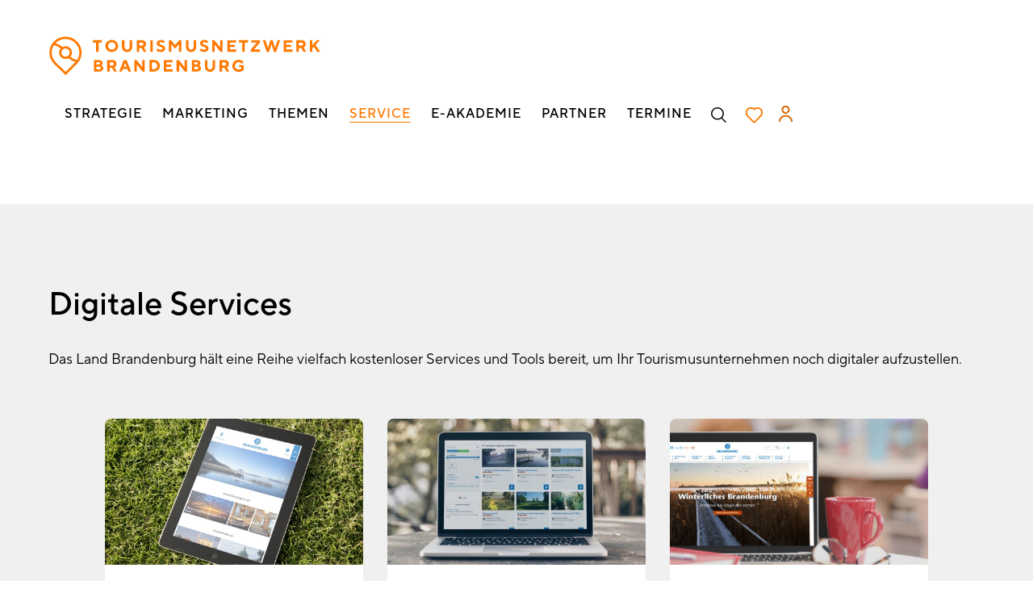

--- FILE ---
content_type: text/html; charset=UTF-8
request_url: https://tourismusnetzwerk-brandenburg.de/services/digitale-services-0
body_size: 16638
content:
<!DOCTYPE html>
<html  lang="de" dir="ltr" prefix="og: https://ogp.me/ns#">
  <head>
     <script type="text/javascript" data-cmp-ab="1" src="https://cdn.consentmanager.net/delivery/autoblocking/3c44472e33d3.js" data-cmp-host="d.delivery.consentmanager.net" data-cmp-cdn="cdn.consentmanager.net" data-cmp-codesrc="1"></script>    <meta charset="utf-8" />
<meta name="description" content="Das Land Brandenburg hält eine Reihe vielfach kostenloser Services und Tools bereit, um Ihr Tourismusunternehmen noch digitaler aufzustellen." />
<link rel="canonical" href="https://tourismusnetzwerk-brandenburg.de/services/digitale-services-0" />
<meta property="og:site_name" content="Tourismusnetzwerk Brandenburg" />
<meta property="og:url" content="https://tourismusnetzwerk-brandenburg.de/services/digitale-services-0" />
<meta property="og:title" content="Digitale Services" />
<meta property="og:description" content="Das Land Brandenburg hält eine Reihe vielfach kostenloser Services und Tools bereit, um Ihr Tourismusunternehmen noch digitaler aufzustellen." />
<meta property="og:updated_time" content="2023-05-16T12:11:46+0200" />
<meta property="og:email" content="no-reply@tourismusnetzwerk-brandenburg.de" />
<meta property="article:publisher" content="Tourismusnetzwerk Brandenburg" />
<meta property="article:published_time" content="2023-05-02T12:44:18+0200" />
<meta property="article:modified_time" content="2023-05-16T12:11:46+0200" />
<meta name="twitter:card" content="summary" />
<meta name="twitter:description" content="Das Land Brandenburg hält eine Reihe vielfach kostenloser Services und Tools bereit, um Ihr Tourismusunternehmen noch digitaler aufzustellen." />
<meta name="twitter:title" content="Digitale Services | Tourismusnetzwerk Brandenburg" />
<meta name="twitter:site" content="@tnwbbl" />
<meta name="Generator" content="Drupal 10 (https://www.drupal.org)" />
<meta name="MobileOptimized" content="width" />
<meta name="HandheldFriendly" content="true" />
<meta name="viewport" content="width=device-width, initial-scale=1.0" />
<link rel="icon" href="/themes/custom/tnb/favicon.ico" type="image/vnd.microsoft.icon" />
<link rel="alternate" hreflang="de" href="https://tourismusnetzwerk-brandenburg.de/services/digitale-services-0" />

    <link rel="apple-touch-icon" sizes="180x180" href="/themes/custom/tnb/apple-touch-icon.png">
    <link rel="icon" type="image/png" sizes="32x32" href="/themes/custom/tnb/favicon-32x32.png">
    <link rel="icon" type="image/png" sizes="16x16" href="/themes/custom/tnb/favicon-16x16.png">
    <link rel="manifest" href="/themes/custom/tnb/site.webmanifest">
    <link rel="mask-icon" href="/themes/custom/tnb/safari-pinned-tab.svg" color="#ff7800">
    <meta name="msapplication-TileColor" content="#ffffff">
    <meta name="msapplication-config" content="/themes/custom/tnb/browserconfig.xml">
    <meta name="theme-color" content="#ffffff">
    <title>Digitale Services | Tourismusnetzwerk Brandenburg</title>
    <link rel="stylesheet" media="all" href="/sites/default/files/css/css_RHE_aYR0_40_uXyW4qyOC0y9me5-E0S3DoAYTN95vDI.css?delta=0&amp;language=de&amp;theme=tnb&amp;include=eJxlzcEOgzAMA9AfiugnTc4aoKNtqqQVsK_fDkMcdvSzLHPG-wxZEVNdiFW7d0MLs6HIrrbRU01CtNGQJ7xwkBw9p7pd9ovUYFi-09Wv5pZp1DY4J18lkp_epQSGC-3Cs1p53Md_8gE_7EAs" />
<link rel="stylesheet" media="all" href="/sites/default/files/css/css_5YAZO7A_VCQRthExqGNnT_OpWqdsXkOLwi0gMKtDrdo.css?delta=1&amp;language=de&amp;theme=tnb&amp;include=eJxlzcEOgzAMA9AfiugnTc4aoKNtqqQVsK_fDkMcdvSzLHPG-wxZEVNdiFW7d0MLs6HIrrbRU01CtNGQJ7xwkBw9p7pd9ovUYFi-09Wv5pZp1DY4J18lkp_epQSGC-3Cs1p53Md_8gE_7EAs" />

    
  </head>
  <body class="path-node page-node-type-overview has-glyphicons">
    <div id="approot"></div>
    <a href="#main-content" class="visually-hidden focusable skip-link">
      Direkt zum Inhalt
    </a>
    
      <div class="dialog-off-canvas-main-canvas" data-off-canvas-main-canvas>
    <div class="header">
                <div class="region region-header">
    <div class="container">
      <div class="content-wrapper clearfix">
        <div id="block-tnb-website-branding" class="block block-system block-system-branding-block">
  
    
            <a class="site-logo" href="/" rel="home">
        <img src="/themes/custom/tnb/logo.svg" alt="Startseite" />
      </a>
              </div><nav role="navigation" aria-labelledby="block-tnb-menu-main-menu" id="block-tnb-menu-main" class="main-navigation">
            <h2 class="visually-hidden" id="block-tnb-menu-main-menu">Hauptnavigation</h2>

        
              <ul class="menu-level-0">
                          <li class="has-children">
                      
                          <a class="nolink" href="#"><span>Strategie</span></a>
                                                          <div class="menu-level menu-level-1">
                <div class="container">
                  <div class="row">
                                                        <div class="visible-md visible-lg col-md-3">
                                              
            <div class="field field--name-field-menu-ref-content field--type-entity-reference field--label-hidden field--item">  <article class="node landingpage menu has-image topic topic-strategie-2">  

  
          <a rel="bookmark" href="/strategie/tourismusstrategie-umsetzungsmanagement/die-tourismusstrategie-brandenburg-erstellungsprozess-und-inhalt">
            <div class="blazy blazy--field blazy--field-teaser-media-image blazy--field-teaser-media-image--menu field field--name-field-teaser-media-image field--type-entity-reference field--label-hidden field--item" data-blazy="">    <div data-b-token="b-e5bd5f23d7e" class="media media--blazy media--bundle--image media--image media--responsive is-b-loading">  <picture>
                  <source srcset="about:blank" media="all and (min-width: 1920px)" type="image/png" width="1023" height="576" data-srcset="/sites/default/files/styles/teaser_bigger_small_devices/public/medien/bilder/tnb_illu_strategie2_card_0.png?h=a30993ea&amp;itok=RZGWewUu 1x"/>
              <source srcset="about:blank" media="all and (min-width: 1630px) and (max-width: 1920px)" type="image/png" width="1023" height="576" data-srcset="/sites/default/files/styles/teaser_bigger_small_devices/public/medien/bilder/tnb_illu_strategie2_card_0.png?h=a30993ea&amp;itok=RZGWewUu 1x"/>
              <source srcset="about:blank" media="all and (min-width: 1024px) and (max-width: 1630px)" type="image/png" width="1023" height="576" data-srcset="/sites/default/files/styles/teaser_bigger_small_devices/public/medien/bilder/tnb_illu_strategie2_card_0.png?h=a30993ea&amp;itok=RZGWewUu 1x"/>
              <source srcset="about:blank" media="all and (min-width: 768px) and (max-width: 1023px)" type="image/png" width="1023" height="576" data-srcset="/sites/default/files/styles/teaser_bigger_small_devices/public/medien/bilder/tnb_illu_strategie2_card_0.png?h=a30993ea&amp;itok=RZGWewUu 1x"/>
              <source srcset="about:blank" media="all and (min-width: 461px) and (max-width: 767px)" type="image/png" width="767" height="432" data-srcset="/sites/default/files/styles/teaser_small_devices/public/medien/bilder/tnb_illu_strategie2_card_0.png?h=a30993ea&amp;itok=Gk8HzU6E 1x"/>
              <source srcset="about:blank" media="(min-width: 0px)" type="image/png" width="460" height="260" data-srcset="/sites/default/files/styles/teaser_extra_small_devices/public/medien/bilder/tnb_illu_strategie2_card_0.png?h=a30993ea&amp;itok=t4UGo_7L 1x"/>
                  <img decoding="async" class="media__element b-lazy b-responsive img-responsive" loading="lazy" data-src="/sites/default/files/styles/teaser_extra_small_devices/public/medien/bilder/tnb_illu_strategie2_card_0.png?h=a30993ea&amp;itok=t4UGo_7L" width="460" height="260" src="data:image/svg+xml;charset=utf-8,%3Csvg%20xmlns%3D&#039;http%3A%2F%2Fwww.w3.org%2F2000%2Fsvg&#039;%20viewBox%3D&#039;0%200%20460%20260&#039;%2F%3E" alt="Tourismusstrategie Brandenburg Teaserlogo" />

  </picture>
        </div>
  </div>
      </a>
        <div class="content-wrapper">
      <h3 class="title">
        <a rel="bookmark" href="/strategie/tourismusstrategie-umsetzungsmanagement/die-tourismusstrategie-brandenburg-erstellungsprozess-und-inhalt">
          Die Tourismusstrategie Brandenburg: Erstellungsprozess und Inhalt
        </a>
      </h3>
    </div>
  
  
</article>
</div>
      
                                          </div>
                    <div class="col-md-8 col-lg-offset-1 has-teaser">
                                        <ul class="menu-level-list menu-level-1-list">
                                                      <li class="has-children">
                                  <a href="/strategie/tourismusstrategie-brandenburg" data-drupal-link-system-path="node/14679">              <span>Tourismusstrategie &amp; Umsetzungsmanagement</span>
            </a>
                                              <div class="menu-level menu-level-2">
                <ul class="menu-level-list menu-level-2-list">
                                                <li>
                                  <a href="/strategie/tourismusstrategie-umsetzungsmanagement/die-tourismusstrategie-brandenburg-erstellungsprozess-und-inhalt" data-drupal-link-system-path="node/14680">              <span>Tourismusstrategie Brandenburg</span>
            </a>
                            </li>
                      <li>
                                  <a href="/strategie/tourismusstrategie-umsetzungsmanagement/umsetzung-und-kooperationskultur-der-tourismusstrategie-bb" data-drupal-link-system-path="node/14686">              <span>Umsetzungsmanagement</span>
            </a>
                            </li>
                      <li>
                                  <a href="/strategie/tourismusstrategie-umsetzungsmanagement/massnahmen-und-projekte-zur-umsetzung-der-tourismusstrategie" data-drupal-link-system-path="node/14687">              <span>Maßnahmen und Projekte</span>
            </a>
                            </li>
                      <li>
                                  <a href="/tourismustag-2025" data-drupal-link-system-path="node/18901">              <span>Tourismustag 2025</span>
            </a>
                            </li>
                      <li>
                                  <a href="/strategie/tourismusstrategie-umsetzungsmanagement/termine-des-umsetzungsmanagements-der-tourismusstrategie" data-drupal-link-system-path="node/14924">              <span>Termine</span>
            </a>
                            </li>
            
      
                </ul>
              </div>
                              </li>
                      <li class="has-children">
                                  <a href="/strategie/handbuch" data-drupal-link-system-path="node/18921">              <span>Handbuch Strategieentwicklung</span>
            </a>
                                              <div class="menu-level menu-level-2">
                <ul class="menu-level-list menu-level-2-list">
                                                <li>
                                  <a href="/strategie/haltung-und-selbstverst%C3%A4ndnis" data-drupal-link-system-path="node/18926">              <span>Haltung und Selbstverständnis</span>
            </a>
                            </li>
                      <li>
                                  <a href="/strategie/moderation-und-praesentation" data-drupal-link-system-path="node/18987">              <span>Moderation und Präsentation</span>
            </a>
                            </li>
                      <li>
                                  <a href="/strategie/werkzeuge-und-prozesse" data-drupal-link-system-path="node/18952">              <span>Werkzeuge und Prozesse</span>
            </a>
                            </li>
            
      
                </ul>
              </div>
                              </li>
            
      
                      </ul>
                    </div>
                  </div>
                </div>
              </div>
                              </li>
                      <li class="has-children">
                      
                          <a class="nolink" href="#"><span>Marketing</span></a>
                                                          <div class="menu-level menu-level-1">
                <div class="container">
                  <div class="row">
                                                        <div class="visible-md visible-lg col-md-3">
                                              
            <div class="field field--name-field-menu-ref-content field--type-entity-reference field--label-hidden field--item">  <article class="node landingpage menu has-image topic topic-markebrandenburg-2">  

  
          <a rel="bookmark" href="/marketing/marke-brandenburg">
            <div class="blazy blazy--field blazy--field-teaser-media-image blazy--field-teaser-media-image--menu field field--name-field-teaser-media-image field--type-entity-reference field--label-hidden field--item" data-blazy="">    <div data-b-token="b-6c326a3ef3c" class="media media--blazy media--bundle--image media--image media--responsive is-b-loading">  <picture>
                  <source srcset="about:blank" media="all and (min-width: 1920px)" type="image/png" width="1023" height="576" data-srcset="/sites/default/files/styles/teaser_bigger_small_devices/public/medien/bilder/tnb_illu_markebrandenburg2_card.png?h=a30993ea&amp;itok=0srPlU5a 1x"/>
              <source srcset="about:blank" media="all and (min-width: 1630px) and (max-width: 1920px)" type="image/png" width="1023" height="576" data-srcset="/sites/default/files/styles/teaser_bigger_small_devices/public/medien/bilder/tnb_illu_markebrandenburg2_card.png?h=a30993ea&amp;itok=0srPlU5a 1x"/>
              <source srcset="about:blank" media="all and (min-width: 1024px) and (max-width: 1630px)" type="image/png" width="1023" height="576" data-srcset="/sites/default/files/styles/teaser_bigger_small_devices/public/medien/bilder/tnb_illu_markebrandenburg2_card.png?h=a30993ea&amp;itok=0srPlU5a 1x"/>
              <source srcset="about:blank" media="all and (min-width: 768px) and (max-width: 1023px)" type="image/png" width="1023" height="576" data-srcset="/sites/default/files/styles/teaser_bigger_small_devices/public/medien/bilder/tnb_illu_markebrandenburg2_card.png?h=a30993ea&amp;itok=0srPlU5a 1x"/>
              <source srcset="about:blank" media="all and (min-width: 461px) and (max-width: 767px)" type="image/png" width="767" height="432" data-srcset="/sites/default/files/styles/teaser_small_devices/public/medien/bilder/tnb_illu_markebrandenburg2_card.png?h=a30993ea&amp;itok=vaOi0doG 1x"/>
              <source srcset="about:blank" media="(min-width: 0px)" type="image/png" width="460" height="260" data-srcset="/sites/default/files/styles/teaser_extra_small_devices/public/medien/bilder/tnb_illu_markebrandenburg2_card.png?h=a30993ea&amp;itok=wwdhYfl2 1x"/>
                  <img decoding="async" class="media__element b-lazy b-responsive img-responsive" loading="lazy" data-src="/sites/default/files/styles/teaser_extra_small_devices/public/medien/bilder/tnb_illu_markebrandenburg2_card.png?h=a30993ea&amp;itok=wwdhYfl2" width="460" height="260" src="data:image/svg+xml;charset=utf-8,%3Csvg%20xmlns%3D&#039;http%3A%2F%2Fwww.w3.org%2F2000%2Fsvg&#039;%20viewBox%3D&#039;0%200%20460%20260&#039;%2F%3E" alt="Logo der Tourismusmarke Brandenburg" />

  </picture>
        </div>
  </div>
      </a>
        <div class="content-wrapper">
      <h3 class="title">
        <a rel="bookmark" href="/marketing/marke-brandenburg">
          Marke Brandenburg
        </a>
      </h3>
    </div>
  
  
</article>
</div>
      
                                          </div>
                    <div class="col-md-8 col-lg-offset-1 has-teaser">
                                        <ul class="menu-level-list menu-level-1-list">
                                                      <li class="has-children">
                                  <a href="/marketing/marke-brandenburg" data-drupal-link-system-path="node/12265">              <span>Marke Brandenburg</span>
            </a>
                                              <div class="menu-level menu-level-2">
                <ul class="menu-level-list menu-level-2-list">
                                                <li>
                                  <a href="/marketing/marke-brandenburg/eine-marke-eine-sprache-wozu-ist-das-gut" data-drupal-link-system-path="node/17663">              <span>Eine Marke, eine Sprache – wozu ist das gut?</span>
            </a>
                            </li>
                      <li>
                                  <a href="/marketing/marke-brandenburg/markenkern-versprechen-brandenburg-mehr-brauchst-du-nicht" data-drupal-link-system-path="node/14543">              <span>Markenkern &amp; Versprechen</span>
            </a>
                            </li>
                      <li>
                                  <a href="/marketing/marke-brandenburg/dachmarke-brandenburg" data-drupal-link-system-path="node/14778">              <span>Dachmarke Brandenburg</span>
            </a>
                            </li>
                      <li>
                                  <a href="/marketing/marke-brandenburg/die-grundsaetze-der-marke" data-drupal-link-system-path="node/14779">              <span>Grundsätze der Marke</span>
            </a>
                            </li>
                      <li>
                                  <a href="/marketing/marke-brandenburg/die-marke-brandenburg-nutzen" data-drupal-link-system-path="node/14928">              <span>Die Marke nutzen</span>
            </a>
                            </li>
                      <li>
                                  <a href="/marketing/marke-brandenburg/brandenburgs-zielgruppen" data-drupal-link-system-path="node/14787">              <span>Brandenburgs Zielgruppen</span>
            </a>
                            </li>
                      <li>
                                  <a href="/marketing/marke-brandenburg/ihr-markenmanagement-team" data-drupal-link-system-path="node/14929">              <span>Team</span>
            </a>
                            </li>
            
      
                </ul>
              </div>
                              </li>
                      <li class="has-children">
                                  <a href="/marketing/marktforschung-statistik" data-drupal-link-system-path="node/14123">              <span>Marktforschung &amp; Statistik</span>
            </a>
                                              <div class="menu-level menu-level-2">
                <ul class="menu-level-list menu-level-2-list">
                                                <li>
                                  <a href="/marketing/marktforschung-statistik/marktforschungs-news" data-drupal-link-system-path="node/13928">              <span>Marktforschungs-News</span>
            </a>
                            </li>
                      <li>
                                  <a href="/marketing/marktforschung-statistik/statistische-daten-und-kennzahlen" data-drupal-link-system-path="node/13933">              <span>Tourismus Statistik</span>
            </a>
                            </li>
                      <li>
                                  <a href="/marketing/marktforschung-statistik/brandenburg-analysen" data-drupal-link-system-path="node/14946">              <span>Brandenburg-Analysen</span>
            </a>
                            </li>
            
      
                </ul>
              </div>
                              </li>
            
      
                      </ul>
                    </div>
                  </div>
                </div>
              </div>
                              </li>
                      <li class="has-children">
                      
                          <a class="nolink" href="#"><span>Themen</span></a>
                                                          <div class="menu-level menu-level-1">
                <div class="container">
                  <div class="row">
                                                        <div class="visible-md visible-lg col-md-3">
                                              
            <div class="field field--name-field-menu-ref-content field--type-entity-reference field--label-hidden field--item">  <article class="node landingpage menu has-image topic topic-nachhaltigkeit">  

  
          <a rel="bookmark" href="/themen/themen-z/klimawandel/klimaanpassung">
            <div class="blazy blazy--field blazy--field-teaser-media-image blazy--field-teaser-media-image--menu field field--name-field-teaser-media-image field--type-entity-reference field--label-hidden field--item" data-blazy="">    <div data-b-token="b-38a5559aab3" class="media media--blazy media--bundle--image media--image media--responsive is-b-loading">  <picture>
                  <source srcset="about:blank" media="all and (min-width: 1920px)" type="image/png" width="1023" height="576" data-srcset="/sites/default/files/styles/teaser_bigger_small_devices/public/medien/bilder/tnb_illu_nachhaltigkeit_card.png?h=f80e4559&amp;itok=nTnx7YNx 1x"/>
              <source srcset="about:blank" media="all and (min-width: 1630px) and (max-width: 1920px)" type="image/png" width="1023" height="576" data-srcset="/sites/default/files/styles/teaser_bigger_small_devices/public/medien/bilder/tnb_illu_nachhaltigkeit_card.png?h=f80e4559&amp;itok=nTnx7YNx 1x"/>
              <source srcset="about:blank" media="all and (min-width: 1024px) and (max-width: 1630px)" type="image/png" width="1023" height="576" data-srcset="/sites/default/files/styles/teaser_bigger_small_devices/public/medien/bilder/tnb_illu_nachhaltigkeit_card.png?h=f80e4559&amp;itok=nTnx7YNx 1x"/>
              <source srcset="about:blank" media="all and (min-width: 768px) and (max-width: 1023px)" type="image/png" width="1023" height="576" data-srcset="/sites/default/files/styles/teaser_bigger_small_devices/public/medien/bilder/tnb_illu_nachhaltigkeit_card.png?h=f80e4559&amp;itok=nTnx7YNx 1x"/>
              <source srcset="about:blank" media="all and (min-width: 461px) and (max-width: 767px)" type="image/png" width="767" height="432" data-srcset="/sites/default/files/styles/teaser_small_devices/public/medien/bilder/tnb_illu_nachhaltigkeit_card.png?h=f80e4559&amp;itok=zkgX3wCO 1x"/>
              <source srcset="about:blank" media="(min-width: 0px)" type="image/png" width="460" height="260" data-srcset="/sites/default/files/styles/teaser_extra_small_devices/public/medien/bilder/tnb_illu_nachhaltigkeit_card.png?h=f80e4559&amp;itok=OGDuOmhQ 1x"/>
                  <img decoding="async" class="media__element b-lazy b-responsive img-responsive" loading="lazy" data-src="/sites/default/files/styles/teaser_extra_small_devices/public/medien/bilder/tnb_illu_nachhaltigkeit_card.png?h=f80e4559&amp;itok=OGDuOmhQ" width="460" height="260" src="data:image/svg+xml;charset=utf-8,%3Csvg%20xmlns%3D&#039;http%3A%2F%2Fwww.w3.org%2F2000%2Fsvg&#039;%20viewBox%3D&#039;0%200%20460%20260&#039;%2F%3E" alt="Illustration Nachhaltigkeit" />

  </picture>
        </div>
  </div>
      </a>
        <div class="content-wrapper">
      <h3 class="title">
        <a rel="bookmark" href="/themen/themen-z/klimawandel/klimaanpassung">
          Klimaanpassung
        </a>
      </h3>
    </div>
  
  
</article>
</div>
      
                                          </div>
                    <div class="col-md-8 col-lg-offset-1 has-teaser">
                                        <ul class="menu-level-list menu-level-1-list">
                                                      <li class="has-children">
                                  <a href="/themen/themen-z" data-drupal-link-system-path="node/12234">              <span>THEMEN A-Z</span>
            </a>
                                              <div class="menu-level menu-level-2">
                <ul class="menu-level-list menu-level-2-list">
                                                <li>
                                  <a href="/themen/themen-z/barrierefreiheit" data-drupal-link-system-path="node/12233">              <span>Barrierefreiheit</span>
            </a>
                            </li>
                      <li>
                                  <a href="/themen/themen-z/digitalisierung" data-drupal-link-system-path="node/12237">              <span>Digitalisierung</span>
            </a>
                            </li>
                      <li>
                                  <a href="/themen/themen-z/foerderung" data-drupal-link-system-path="node/12242">              <span>Förderung</span>
            </a>
                            </li>
                      <li>
                                  <a href="/themen/themen-z/innovation" data-drupal-link-system-path="node/12243">              <span>Innovation</span>
            </a>
                            </li>
                      <li>
                                  <a href="/internationale-gaeste" data-drupal-link-system-path="node/12249">              <span>Internationale Gäste</span>
            </a>
                            </li>
                      <li>
                                  <a href="/themen/themen-z/klimawandel" data-drupal-link-system-path="node/18366">              <span>Klimawandel</span>
            </a>
                            </li>
                      <li>
                                  <a href="/themen/themen-z/mobilitaet-und-infrastruktur" data-drupal-link-system-path="node/12244">              <span>Mobilität und Infrastruktur</span>
            </a>
                            </li>
                      <li>
                                  <a href="/themen/themen-z/nachhaltigkeit" data-drupal-link-system-path="node/12240">              <span>Nachhaltigkeit</span>
            </a>
                            </li>
                      <li>
                                  <a href="/themen/themen-z/qualitaet-zertifizierung" data-drupal-link-system-path="node/12246">              <span>Qualität &amp; Zertifizierung</span>
            </a>
                            </li>
                      <li>
                                  <a href="/themen/themen-z/recht" data-drupal-link-system-path="node/12245">              <span>Recht</span>
            </a>
                            </li>
                      <li>
                                  <a href="/themen/themen-z/tourismuspolitik" data-drupal-link-system-path="node/17671">              <span>Tourismuspolitik</span>
            </a>
                            </li>
                      <li>
                                  <a href="/themen/themen-z/unternehmen-und-personal" data-drupal-link-system-path="node/12247">              <span>Unternehmen und Personal</span>
            </a>
                            </li>
                      <li>
                                  <a href="/themen/themen-z/vielfalt-toleranz-brandenburg" data-drupal-link-system-path="node/17287">              <span>Vielfalt &amp; Toleranz</span>
            </a>
                            </li>
                      <li>
                                  <a href="/themen/trends/zukunftsfaehige-doerfer" data-drupal-link-system-path="node/12276">              <span>Zukunftsfähige Dörfer</span>
            </a>
                            </li>
            
      
                </ul>
              </div>
                              </li>
                      <li class="has-children">
                                  <a href="/themen/tourismusarten" data-drupal-link-system-path="node/14104">              <span>Tourismusarten</span>
            </a>
                                              <div class="menu-level menu-level-2">
                <ul class="menu-level-list menu-level-2-list">
                                                <li>
                                  <a href="/themen/tourismusarten/familientourismus" data-drupal-link-system-path="node/12289">              <span>Familientourismus</span>
            </a>
                            </li>
                      <li>
                                  <a href="/themen/tourismusarten/kulturtourismus" data-drupal-link-system-path="node/12254">              <span>Kulturtourismus</span>
            </a>
                            </li>
                      <li>
                                  <a href="/themen/tourismusarten/naturtourismus" data-drupal-link-system-path="node/13525">              <span>Naturtourismus</span>
            </a>
                            </li>
                      <li>
                                  <a href="/themen/tourismusarten/radtourismus" data-drupal-link-system-path="node/13599">              <span>Radtourismus</span>
            </a>
                            </li>
                      <li>
                                  <a href="/themen/tourismusarten/wandertourismus" data-drupal-link-system-path="node/13994">              <span>Wandertourismus</span>
            </a>
                            </li>
                      <li>
                                  <a href="/themen/tourismusarten/wassertourismus" data-drupal-link-system-path="node/13269">              <span>Wassertourismus</span>
            </a>
                            </li>
            
      
                </ul>
              </div>
                              </li>
                      <li class="has-children">
                                  <a href="/themen/branchen" data-drupal-link-system-path="node/12250">              <span>Branchen</span>
            </a>
                                              <div class="menu-level menu-level-2">
                <ul class="menu-level-list menu-level-2-list">
                                                <li>
                                  <a href="/themen/branchen/camping" data-drupal-link-system-path="node/17672">              <span>Camping</span>
            </a>
                            </li>
                      <li>
                                  <a href="/themen/branchen/coworking-workation" data-drupal-link-system-path="node/15607">              <span>Coworking &amp; Workation</span>
            </a>
                            </li>
                      <li>
                                  <a href="/themen/branchen/ferienhaus-und-ferienwohnung" data-drupal-link-system-path="node/17684">              <span>Ferienhaus und Ferienwohnung</span>
            </a>
                            </li>
                      <li>
                                  <a href="/themen/branchen/hotellerie" data-drupal-link-system-path="node/17683">              <span>Hotellerie</span>
            </a>
                            </li>
                      <li>
                                  <a href="/themen/branchen/gastronomie" data-drupal-link-system-path="node/12252">              <span>Gastronomie</span>
            </a>
                            </li>
                      <li>
                                  <a href="/themen/branchen/gesundheit" data-drupal-link-system-path="node/12253">              <span>Gesundheit</span>
            </a>
                            </li>
                      <li>
                                  <a href="/themen/branchen/kinder-und-jugendunterkuenfte" data-drupal-link-system-path="node/15817">              <span>Kinder- und Jugendunterkünfte</span>
            </a>
                            </li>
                      <li>
                                  <a href="/themen/branchen/mice-meetings-incentives-congresses-events" data-drupal-link-system-path="node/12255">              <span>MICE</span>
            </a>
                            </li>
                      <li>
                                  <a href="/themen/branchen/tourist-informationen" data-drupal-link-system-path="node/12258">              <span>Tourist-Informationen</span>
            </a>
                            </li>
                      <li>
                                  <a href="/themen/branchen/unterkuenfte" data-drupal-link-system-path="node/12259">              <span>Unterkünfte</span>
            </a>
                            </li>
            
      
                </ul>
              </div>
                              </li>
            
      
                      </ul>
                    </div>
                  </div>
                </div>
              </div>
                              </li>
                      <li class="active-trail has-children">
                      
                          <a class="nolink" href="#"><span>Service</span></a>
                                                          <div class="menu-level menu-level-1">
                <div class="container">
                  <div class="row">
                                                        <div class="visible-md visible-lg col-md-3">
                                              
            <div class="field field--name-field-menu-ref-content field--type-entity-reference field--label-hidden field--item"><article class="node article menu has-image">

    
          <a rel="bookmark" href="/service/digitale-services/newsletter-tourismusnetzwerk-brandenburg">
            <div class="blazy blazy--field blazy--field-teaser-media-image blazy--field-teaser-media-image--menu field field--name-field-teaser-media-image field--type-entity-reference field--label-hidden field--item" data-blazy="">    <div data-b-token="b-840a3b59a78" class="media media--blazy media--bundle--image media--image media--responsive is-b-loading">  <picture>
                  <source srcset="about:blank" media="all and (min-width: 1920px)" type="image/png" width="1023" height="576" data-srcset="/sites/default/files/styles/teaser_bigger_small_devices/public/medien/bilder/tourismusnetzwerk-relaunch-7.png?h=d1cb525d&amp;itok=OCaidhAg 1x"/>
              <source srcset="about:blank" media="all and (min-width: 1630px) and (max-width: 1920px)" type="image/png" width="1023" height="576" data-srcset="/sites/default/files/styles/teaser_bigger_small_devices/public/medien/bilder/tourismusnetzwerk-relaunch-7.png?h=d1cb525d&amp;itok=OCaidhAg 1x"/>
              <source srcset="about:blank" media="all and (min-width: 1024px) and (max-width: 1630px)" type="image/png" width="1023" height="576" data-srcset="/sites/default/files/styles/teaser_bigger_small_devices/public/medien/bilder/tourismusnetzwerk-relaunch-7.png?h=d1cb525d&amp;itok=OCaidhAg 1x"/>
              <source srcset="about:blank" media="all and (min-width: 768px) and (max-width: 1023px)" type="image/png" width="1023" height="576" data-srcset="/sites/default/files/styles/teaser_bigger_small_devices/public/medien/bilder/tourismusnetzwerk-relaunch-7.png?h=d1cb525d&amp;itok=OCaidhAg 1x"/>
              <source srcset="about:blank" media="all and (min-width: 461px) and (max-width: 767px)" type="image/png" width="767" height="432" data-srcset="/sites/default/files/styles/teaser_small_devices/public/medien/bilder/tourismusnetzwerk-relaunch-7.png?h=d1cb525d&amp;itok=4x2D7LF4 1x"/>
              <source srcset="about:blank" media="(min-width: 0px)" type="image/png" width="460" height="260" data-srcset="/sites/default/files/styles/teaser_extra_small_devices/public/medien/bilder/tourismusnetzwerk-relaunch-7.png?h=d1cb525d&amp;itok=ESv8tQ8G 1x"/>
                  <img decoding="async" class="media__element b-lazy b-responsive img-responsive" loading="lazy" data-src="/sites/default/files/styles/teaser_extra_small_devices/public/medien/bilder/tourismusnetzwerk-relaunch-7.png?h=d1cb525d&amp;itok=ESv8tQ8G" width="460" height="260" src="data:image/svg+xml;charset=utf-8,%3Csvg%20xmlns%3D&#039;http%3A%2F%2Fwww.w3.org%2F2000%2Fsvg&#039;%20viewBox%3D&#039;0%200%20460%20260&#039;%2F%3E" alt="Newsletter Illustration" />

  </picture>
        </div>
  </div>
      </a>
        <div class="content-wrapper">
      <h3 class="title">
        <a rel="bookmark" href="/service/digitale-services/newsletter-tourismusnetzwerk-brandenburg">
          Newsletter Tourismusnetzwerk Brandenburg
        </a>
      </h3>
    </div>
  
  
</article>
</div>
      
                                          </div>
                    <div class="col-md-8 col-lg-offset-1 has-teaser">
                                        <ul class="menu-level-list menu-level-1-list">
                                                      <li class="active-trail has-children">
                                  <a href="/services/digitale-services-0" data-drupal-link-system-path="node/14107" class="is-active" aria-current="page">              <span>Digitale Services</span>
            </a>
                                              <div class="menu-level menu-level-2">
                <ul class="menu-level-list menu-level-2-list">
                                                <li>
                                  <a href="/service/digitale-services/newsletter-tourismusnetzwerk-brandenburg" data-drupal-link-system-path="node/15609">              <span>B2B Newsletter</span>
            </a>
                            </li>
                      <li>
                                  <a href="/services/digitale-services/b2c-newsletter" data-drupal-link-system-path="node/14109">              <span>B2C-Newsletter</span>
            </a>
                            </li>
                      <li>
                                  <a href="/meinbrandenburg" data-drupal-link-system-path="node/12277">              <span>MeinBrandenburg</span>
            </a>
                            </li>
                      <li>
                                  <a href="/meintracy" data-drupal-link-system-path="node/14110">              <span>MeinTracy</span>
            </a>
                            </li>
                      <li>
                                  <a href="/minibrandenburg" data-drupal-link-system-path="node/12278">              <span>MiniBrandenburg</span>
            </a>
                            </li>
                      <li>
                                  <a href="/service/digitale-services/websiteframework-brandenburg" data-drupal-link-system-path="node/13936">              <span>Websiteframework Brandenburg</span>
            </a>
                            </li>
                      <li>
                                  <a href="/service/digitale-services/workbook" data-drupal-link-system-path="node/13170">              <span>Workbook</span>
            </a>
                            </li>
            
      
                </ul>
              </div>
                              </li>
                      <li class="has-children">
                                  <a href="/service/contentnetzwerk" data-drupal-link-system-path="node/15096">              <span>Contentnetzwerk</span>
            </a>
                                              <div class="menu-level menu-level-2">
                <ul class="menu-level-list menu-level-2-list">
                                                <li>
                                  <a href="/service/contentnetzwerk/poi-datenbank" data-drupal-link-system-path="node/14003">              <span>POI-Datenbank</span>
            </a>
                            </li>
                      <li>
                                  <a href="/service/contentnetzwerk/veranstaltungsdatenbank" data-drupal-link-system-path="node/12280">              <span>Veranstaltungsdatenbank</span>
            </a>
                            </li>
                      <li>
                                  <a href="/service/datenbanken/touren-datenbank" data-drupal-link-system-path="node/14001">              <span>Touren-Datenbank</span>
            </a>
                            </li>
                      <li>
                                  <a href="/service/datenbanken/medien-datenbank" data-drupal-link-system-path="node/14004">              <span>Medien-Datenbank</span>
            </a>
                            </li>
                      <li>
                                  <a href="/service/contentnetzwerk/open-data-knowledge-graph" data-drupal-link-system-path="node/14997">              <span>Open Data Knowledge Graph</span>
            </a>
                            </li>
            
      
                </ul>
              </div>
                              </li>
                      <li class="has-children">
                                  <a href="/services/mitmachen" data-drupal-link-system-path="node/14105">              <span>Mitmachen</span>
            </a>
                                              <div class="menu-level menu-level-2">
                <ul class="menu-level-list menu-level-2-list">
                                                <li>
                                  <a href="/good-practices" data-drupal-link-system-path="good-practices">              <span>Good Practices</span>
            </a>
                            </li>
                      <li>
                                  <a href="/inserate" data-drupal-link-system-path="inserate">              <span>Inserate</span>
            </a>
                            </li>
                      <li>
                                  <a href="/jobs" data-drupal-link-system-path="jobs">              <span>Jobbörse</span>
            </a>
                            </li>
                      <li>
                                  <a href="/service/mitmachen/kampagnen" data-drupal-link-system-path="node/12268">              <span>Kampagnen</span>
            </a>
                            </li>
                      <li>
                                  <a href="/services/mitmachen/servicequalitaet-deutschland" data-drupal-link-system-path="node/15258">              <span>ServiceQualität Deutschland</span>
            </a>
                            </li>
                      <li>
                                  <a href="/tourismuspreis" data-drupal-link-system-path="node/14269">              <span>Tourismuspreis des Landes Brandenburg</span>
            </a>
                            </li>
                      <li>
                                  <a href="/beteiligungsangebote" data-drupal-link-system-path="beteiligungsangebote">              <span>Zusammenarbeit &amp; Beteiligung</span>
            </a>
                            </li>
            
      
                </ul>
              </div>
                              </li>
                      <li class="has-children">
                                  <a href="/unternehmensansiedlung" data-drupal-link-system-path="node/14096">              <span>Ansiedlung</span>
            </a>
                                              <div class="menu-level menu-level-2">
                <ul class="menu-level-list menu-level-2-list">
                                                <li>
                                  <a href="/services/ansiedlung/ansprechpartner-fuer-unternehmensansiedlung" data-drupal-link-system-path="node/14098">              <span>Ansprechpartner</span>
            </a>
                            </li>
                      <li>
                                  <a href="/service/ansiedlung/unternehmensansiedlung-entdecken" data-drupal-link-system-path="node/15026">              <span>Entdecken</span>
            </a>
                            </li>
                      <li>
                                  <a href="/service/ansiedlung/unternehmensansiedlung-investieren" data-drupal-link-system-path="node/15043">              <span>Investieren</span>
            </a>
                            </li>
            
      
                </ul>
              </div>
                              </li>
            
      
                      </ul>
                    </div>
                  </div>
                </div>
              </div>
                              </li>
                      <li class="has-children">
                      
                          <div class="tooltip-wrapper nolink">
                <a href="#"><span>E-Akademie</span></a>              
                







              
              </div>
                                                          <div class="menu-level menu-level-1">
                <div class="container">
                  <div class="row">
                                                        <div class="visible-md visible-lg col-md-3">
                                              
            <div class="field field--name-field-menu-ref-content field--type-entity-reference field--label-hidden field--item"><article class="node article menu has-image">

    
          <a rel="bookmark" href="/e-akademie/themen/fachkraefte/fachkraefte-sichern-aber-wie">
            <div class="blazy blazy--field blazy--field-teaser-media-image blazy--field-teaser-media-image--menu field field--name-field-teaser-media-image field--type-entity-reference field--label-hidden field--item" data-blazy="">    <div data-b-token="b-0e0945b5ef4" class="media media--blazy media--bundle--image media--image media--responsive is-b-loading">  <picture>
                  <source srcset="about:blank" media="all and (min-width: 1920px)" type="image/png" width="1023" height="576" data-srcset="/sites/default/files/styles/teaser_bigger_small_devices/public/medien/bilder/48_0.png?h=a92f03cd&amp;itok=tmn6xZs- 1x"/>
              <source srcset="about:blank" media="all and (min-width: 1630px) and (max-width: 1920px)" type="image/png" width="1023" height="576" data-srcset="/sites/default/files/styles/teaser_bigger_small_devices/public/medien/bilder/48_0.png?h=a92f03cd&amp;itok=tmn6xZs- 1x"/>
              <source srcset="about:blank" media="all and (min-width: 1024px) and (max-width: 1630px)" type="image/png" width="1023" height="576" data-srcset="/sites/default/files/styles/teaser_bigger_small_devices/public/medien/bilder/48_0.png?h=a92f03cd&amp;itok=tmn6xZs- 1x"/>
              <source srcset="about:blank" media="all and (min-width: 768px) and (max-width: 1023px)" type="image/png" width="1023" height="576" data-srcset="/sites/default/files/styles/teaser_bigger_small_devices/public/medien/bilder/48_0.png?h=a92f03cd&amp;itok=tmn6xZs- 1x"/>
              <source srcset="about:blank" media="all and (min-width: 461px) and (max-width: 767px)" type="image/png" width="767" height="432" data-srcset="/sites/default/files/styles/teaser_small_devices/public/medien/bilder/48_0.png?h=a92f03cd&amp;itok=Ioc4ldcT 1x"/>
              <source srcset="about:blank" media="(min-width: 0px)" type="image/png" width="460" height="260" data-srcset="/sites/default/files/styles/teaser_extra_small_devices/public/medien/bilder/48_0.png?h=a92f03cd&amp;itok=Ce7ymmHH 1x"/>
                  <img decoding="async" class="media__element b-lazy b-responsive img-responsive" loading="lazy" data-src="/sites/default/files/styles/teaser_extra_small_devices/public/medien/bilder/48_0.png?h=a92f03cd&amp;itok=Ce7ymmHH" width="460" height="260" src="data:image/svg+xml;charset=utf-8,%3Csvg%20xmlns%3D&#039;http%3A%2F%2Fwww.w3.org%2F2000%2Fsvg&#039;%20viewBox%3D&#039;0%200%20460%20260&#039;%2F%3E" alt="Illustration für Fachkräftesicherung" />

  </picture>
        </div>
  </div>
      </a>
        <div class="content-wrapper">
      <h3 class="title">
        <a rel="bookmark" href="/e-akademie/themen/fachkraefte/fachkraefte-sichern-aber-wie">
          Fachkräfte sichern - aber wie?
        </a>
      </h3>
    </div>
  
  
</article>
</div>
      
                                          </div>
                    <div class="col-md-8 col-lg-offset-1 has-teaser">
                                        <ul class="menu-level-list menu-level-1-list">
                                                      <li class="has-children">
                                  <a href="/e-akademie/themen-0" data-drupal-link-system-path="node/14532">              <span>Themen</span>
            </a>
                                              <div class="menu-level menu-level-2">
                <ul class="menu-level-list menu-level-2-list">
                                                <li>
                                  <a href="/e-akademie/video-tutorials/videotutorial-barrierefreier-tourismus" data-drupal-link-system-path="node/12285">              <span>Barrierefreier Tourismus</span>
            </a>
                            </li>
                      <li>
                                  <a href="/e-akademie/themen/fachkraefte" data-drupal-link-system-path="node/13522">              <span>Fachkräfte</span>
            </a>
                            </li>
                      <li>
                                  <a href="/e-akademie/video-tutorials/videotutorial-gesundheitstourismus" data-drupal-link-system-path="node/12286">              <span>Gesundheitstourismus</span>
            </a>
                            </li>
                      <li>
                                  <a href="/e-akademie/themen/marketing-kommunikation" data-drupal-link-system-path="node/14520">              <span>Marketing &amp; Kommunikation</span>
            </a>
                            </li>
                      <li>
                                  <a href="/e-akademie/themen/videokurse-zu-nachhaltigkeit" data-drupal-link-system-path="node/13980">              <span>Nachhaltigkeit</span>
            </a>
                            </li>
                      <li>
                                  <a href="/e-akademie/themen/service-qualitaet" data-drupal-link-system-path="node/14521">              <span>Service &amp; Qualität</span>
            </a>
                            </li>
            
      
                </ul>
              </div>
                              </li>
                      <li class="has-children">
                                  <a href="/e-akademie/digitalisierung" data-drupal-link-system-path="node/14415">              <span>Digitalisierung</span>
            </a>
                                              <div class="menu-level menu-level-2">
                <ul class="menu-level-list menu-level-2-list">
                                                <li>
                                  <a href="/e-akademie/digitalisierung/buchen-bewerten" data-drupal-link-system-path="node/14522">              <span>Buchen &amp; bewerten</span>
            </a>
                            </li>
                      <li>
                                  <a href="/e-akademie/digitalisierung/digitales-unternehmen" data-drupal-link-system-path="node/13440">              <span>Digitales Unternehmen</span>
            </a>
                            </li>
                      <li>
                                  <a href="/e-akademie/digitalisierung/google-seo-co" data-drupal-link-system-path="node/13186">              <span>Google, SEO &amp; Co.</span>
            </a>
                            </li>
                      <li>
                                  <a href="/e-akademie/digitalisierung/soziale-medien" data-drupal-link-system-path="node/13696">              <span>Soziale Medien</span>
            </a>
                            </li>
            
      
                </ul>
              </div>
                              </li>
            
      
                      </ul>
                    </div>
                  </div>
                </div>
              </div>
                              </li>
                      <li class="has-children">
                      
                          <a class="nolink" href="#"><span>Partner</span></a>
                                                          <div class="menu-level menu-level-1">
                <div class="container">
                  <div class="row">
                                                        <div class="visible-md visible-lg col-md-3">
                                              
            <div class="field field--name-field-menu-ref-content field--type-entity-reference field--label-hidden field--item">  <article class="node landingpage menu has-image topic topic-dialog">  

  
          <a rel="bookmark" href="/partner/ueber-uns/redaktion-tourismusnetzwerk">
            <div class="blazy blazy--field blazy--field-teaser-media-image blazy--field-teaser-media-image--menu field field--name-field-teaser-media-image field--type-entity-reference field--label-hidden field--item" data-blazy="">    <div data-b-token="b-766b3a6bd43" class="media media--blazy media--bundle--image media--image media--responsive is-b-loading">  <picture>
                  <source srcset="about:blank" media="all and (min-width: 1920px)" type="image/png" width="1023" height="576" data-srcset="/sites/default/files/styles/teaser_bigger_small_devices/public/medien/bilder/tnb_illu_dialog_card.png?h=f80e4559&amp;itok=Td_O76ER 1x"/>
              <source srcset="about:blank" media="all and (min-width: 1630px) and (max-width: 1920px)" type="image/png" width="1023" height="576" data-srcset="/sites/default/files/styles/teaser_bigger_small_devices/public/medien/bilder/tnb_illu_dialog_card.png?h=f80e4559&amp;itok=Td_O76ER 1x"/>
              <source srcset="about:blank" media="all and (min-width: 1024px) and (max-width: 1630px)" type="image/png" width="1023" height="576" data-srcset="/sites/default/files/styles/teaser_bigger_small_devices/public/medien/bilder/tnb_illu_dialog_card.png?h=f80e4559&amp;itok=Td_O76ER 1x"/>
              <source srcset="about:blank" media="all and (min-width: 768px) and (max-width: 1023px)" type="image/png" width="1023" height="576" data-srcset="/sites/default/files/styles/teaser_bigger_small_devices/public/medien/bilder/tnb_illu_dialog_card.png?h=f80e4559&amp;itok=Td_O76ER 1x"/>
              <source srcset="about:blank" media="all and (min-width: 461px) and (max-width: 767px)" type="image/png" width="767" height="432" data-srcset="/sites/default/files/styles/teaser_small_devices/public/medien/bilder/tnb_illu_dialog_card.png?h=f80e4559&amp;itok=6TgdTX_5 1x"/>
              <source srcset="about:blank" media="(min-width: 0px)" type="image/png" width="460" height="260" data-srcset="/sites/default/files/styles/teaser_extra_small_devices/public/medien/bilder/tnb_illu_dialog_card.png?h=f80e4559&amp;itok=5MRxefNh 1x"/>
                  <img decoding="async" class="media__element b-lazy b-responsive img-responsive" loading="lazy" data-src="/sites/default/files/styles/teaser_extra_small_devices/public/medien/bilder/tnb_illu_dialog_card.png?h=f80e4559&amp;itok=5MRxefNh" width="460" height="260" src="data:image/svg+xml;charset=utf-8,%3Csvg%20xmlns%3D&#039;http%3A%2F%2Fwww.w3.org%2F2000%2Fsvg&#039;%20viewBox%3D&#039;0%200%20460%20260&#039;%2F%3E" alt="Illustration Dialog" />

  </picture>
        </div>
  </div>
      </a>
        <div class="content-wrapper">
      <h3 class="title">
        <a rel="bookmark" href="/partner/ueber-uns/redaktion-tourismusnetzwerk">
          Redaktion Tourismusnetzwerk
        </a>
      </h3>
    </div>
  
  
</article>
</div>
      
                                          </div>
                    <div class="col-md-8 col-lg-offset-1 has-teaser">
                                        <ul class="menu-level-list menu-level-1-list">
                                                      <li class="has-children">
                                  <a href="/dialog/ansprechpartner-tourismus" data-drupal-link-system-path="node/14534">              <span>Ansprechpartner Tourismus</span>
            </a>
                                              <div class="menu-level menu-level-2">
                <ul class="menu-level-list menu-level-2-list">
                                                <li>
                                  <a href="/partner/ansprechpartner-tourismus/landesorganisationen" data-drupal-link-system-path="node/13389">              <span>Landesorganisationen</span>
            </a>
                            </li>
                      <li>
                                  <a href="/partner/ansprechpartner-tourismus/reiseregionen" data-drupal-link-system-path="node/13391">              <span>Reiseregionen</span>
            </a>
                            </li>
                      <li>
                                  <a href="/dialog/ansprechpartner-tourismus/verbaende-und-kammern" data-drupal-link-system-path="node/13390">              <span>Verbände und Kammern</span>
            </a>
                            </li>
                      <li>
                                  <a href="/dialog/ansprechpartner-tourismus/netzwerke-initiativen" data-drupal-link-system-path="node/13392">              <span>Netzwerke &amp; Initiativen</span>
            </a>
                            </li>
                      <li>
                                  <a href="/dialog/ansprechpartner-tourismus/schutzgebiete-brandenburg" data-drupal-link-system-path="node/13388">              <span>Schutzgebiete</span>
            </a>
                            </li>
                      <li>
                                  <a href="/dialog/ansprechpartner/hochschulen" data-drupal-link-system-path="node/13085">              <span>Hochschulen</span>
            </a>
                            </li>
            
      
                </ul>
              </div>
                              </li>
            
      
                      </ul>
                    </div>
                  </div>
                </div>
              </div>
                              </li>
                      <li>
                                  <a href="/termine" title="Termine" data-drupal-link-system-path="termine">              <span>Termine</span>
            </a>
                            </li>
            
          </ul>
      


  </nav>
  <section id="block-menuiconsblock" class="block block-tnb-bookmarks block-menuicons-block">
        
                
                  <div class="menu-icons">
        <div class="widget" data-type="search"></div>
        <div class="widget" data-type="menu"></div>
        </div>
      
          </section><nav role="navigation" aria-labelledby="block-tnb-menu-user-menu" id="block-tnb-menu-user">
            
  <h2 class="visually-hidden" id="block-tnb-menu-user-menu">Benutzermenü</h2>
  

        
              <ul>
                    <li>
                  

<svg xmlns="http://www.w3.org/2000/svg" class="profile-progress" width="35px" height="35px" viewBox="0 0 340 340">
    </svg>
                    <a href="/login" title="Login" data-drupal-link-system-path="login">            <span>Anmelden</span>
          </a>
                                


  <div class="tooltip tooltip-anonymous">
    <p>Wenn Sie sich registrieren oder anmelden, kann das Tourismusnetzwerk noch mehr für Sie tun!</p>
      <p><a href="/node/13694" title="Mehr erfahren">Mehr erfahren</a></p>    <p><a class="tooltip-close" title="Schließen" href="#">Später vielleicht</a></p>
  </div>





                                </li>
        </ul>
  



  </nav>

      </div>
    </div>    
  </div>

              </div>

  <div role="main" class="main-container js-quickedit-main-content">

        <section>

                                <div class="region region-management container">
    <div data-drupal-messages-fallback class="hidden"></div>

  </div>

              
                    <a id="main-content"></a>
          <div class="region region-content">
      <article class="node overview full">

      
          <div class="paragraphs">
          <div class="paragraph paragraph--type--teaser-cards-editorial paragraph--view-mode--default layout-cards-m">
        <div class="container">
      <div class="content-wrapper">
        
            <h2 class="field field--name-field-p-section-title field--type-text-long field--label-hidden field--item"><p>Digitale Services</p></h2>
      
            <div class="field field--name-field-p-subline field--type-text-long field--label-hidden field--item"><p>Das Land Brandenburg hält eine Reihe vielfach kostenloser Services und Tools bereit, um Ihr Tourismusunternehmen noch digitaler aufzustellen.</p></div>
      
      </div>
      <div class="field field--name-field-p-teaser-cards-items field--type-entity-reference-revisions field--label-hidden field--cards-m row field--items">

        
        <div class="col col-xs-12 col-sm-6 col-md-4 item">  <div class="paragraph paragraph--type--teaser-cards-editorial-item paragraph--view-mode--default node node-12277 cards has-image">
    <div class="hidden">
            <div class="field field--name-field-p-ref-entity field--type-dynamic-entity-reference field--label-hidden field--item">  <article class="node landingpage cards has-image topic topic-digitalservices">  

  
    <div class="widget" data-entity="node" data-type="bookmark" data-id="12277" data-bundle="landingpage"></div>
          <a rel="bookmark" href="/meinbrandenburg">
            <div class="blazy blazy--field blazy--field-teaser-media-image blazy--field-teaser-media-image--cards field field--name-field-teaser-media-image field--type-entity-reference field--label-hidden field--item" data-blazy="">    <div data-b-token="b-c15c949d37c" class="media media--blazy media--bundle--image media--image media--responsive is-b-loading">  <picture>
                  <source srcset="about:blank" media="all and (min-width: 1920px)" type="image/jpeg" width="1023" height="576" data-srcset="/sites/default/files/styles/teaser_bigger_small_devices/public/medien/bilder/meinbb-startbild.jpg?h=e5aec6c8&amp;itok=XxEvJ77a 1x"/>
              <source srcset="about:blank" media="all and (min-width: 1630px) and (max-width: 1920px)" type="image/jpeg" width="1023" height="576" data-srcset="/sites/default/files/styles/teaser_bigger_small_devices/public/medien/bilder/meinbb-startbild.jpg?h=e5aec6c8&amp;itok=XxEvJ77a 1x"/>
              <source srcset="about:blank" media="all and (min-width: 1024px) and (max-width: 1630px)" type="image/jpeg" width="1023" height="576" data-srcset="/sites/default/files/styles/teaser_bigger_small_devices/public/medien/bilder/meinbb-startbild.jpg?h=e5aec6c8&amp;itok=XxEvJ77a 1x"/>
              <source srcset="about:blank" media="all and (min-width: 768px) and (max-width: 1023px)" type="image/jpeg" width="1023" height="576" data-srcset="/sites/default/files/styles/teaser_bigger_small_devices/public/medien/bilder/meinbb-startbild.jpg?h=e5aec6c8&amp;itok=XxEvJ77a 1x"/>
              <source srcset="about:blank" media="all and (min-width: 461px) and (max-width: 767px)" type="image/jpeg" width="767" height="432" data-srcset="/sites/default/files/styles/teaser_small_devices/public/medien/bilder/meinbb-startbild.jpg?h=e5aec6c8&amp;itok=bqrVB8IZ 1x"/>
              <source srcset="about:blank" media="(min-width: 0px)" type="image/jpeg" width="460" height="260" data-srcset="/sites/default/files/styles/teaser_extra_small_devices/public/medien/bilder/meinbb-startbild.jpg?h=e5aec6c8&amp;itok=tEWOmGpu 1x"/>
                  <img decoding="async" class="media__element b-lazy b-responsive img-responsive" loading="lazy" data-src="/sites/default/files/styles/teaser_extra_small_devices/public/medien/bilder/meinbb-startbild.jpg?h=e5aec6c8&amp;itok=tEWOmGpu" width="460" height="260" src="data:image/svg+xml;charset=utf-8,%3Csvg%20xmlns%3D&#039;http%3A%2F%2Fwww.w3.org%2F2000%2Fsvg&#039;%20viewBox%3D&#039;0%200%20460%20260&#039;%2F%3E" alt="MeinBrandenburg Startbild" />

  </picture>
        </div>
  </div>
      </a>
        <div class="content-wrapper">
      <h3 class="title">
        <a rel="bookmark" href="/meinbrandenburg">
          MeinBrandenburg
        </a>
      </h3>
          </div>
    
  
</article>
</div>
      </div>
    
              <a rel="bookmark" href="/meinbrandenburg">
            <div class="blazy blazy--field blazy--field-teaser-media-image blazy--field-teaser-media-image--cards field field--name-field-teaser-media-image field--type-entity-reference field--label-hidden field--item" data-blazy="">    <div data-b-token="b-c15c949d37c" class="media media--blazy media--bundle--image media--image media--responsive is-b-loading">  <picture>
                  <source srcset="about:blank" media="all and (min-width: 1920px)" type="image/jpeg" width="1023" height="576" data-srcset="/sites/default/files/styles/teaser_bigger_small_devices/public/medien/bilder/meinbb-startbild.jpg?h=e5aec6c8&amp;itok=XxEvJ77a 1x"/>
              <source srcset="about:blank" media="all and (min-width: 1630px) and (max-width: 1920px)" type="image/jpeg" width="1023" height="576" data-srcset="/sites/default/files/styles/teaser_bigger_small_devices/public/medien/bilder/meinbb-startbild.jpg?h=e5aec6c8&amp;itok=XxEvJ77a 1x"/>
              <source srcset="about:blank" media="all and (min-width: 1024px) and (max-width: 1630px)" type="image/jpeg" width="1023" height="576" data-srcset="/sites/default/files/styles/teaser_bigger_small_devices/public/medien/bilder/meinbb-startbild.jpg?h=e5aec6c8&amp;itok=XxEvJ77a 1x"/>
              <source srcset="about:blank" media="all and (min-width: 768px) and (max-width: 1023px)" type="image/jpeg" width="1023" height="576" data-srcset="/sites/default/files/styles/teaser_bigger_small_devices/public/medien/bilder/meinbb-startbild.jpg?h=e5aec6c8&amp;itok=XxEvJ77a 1x"/>
              <source srcset="about:blank" media="all and (min-width: 461px) and (max-width: 767px)" type="image/jpeg" width="767" height="432" data-srcset="/sites/default/files/styles/teaser_small_devices/public/medien/bilder/meinbb-startbild.jpg?h=e5aec6c8&amp;itok=bqrVB8IZ 1x"/>
              <source srcset="about:blank" media="(min-width: 0px)" type="image/jpeg" width="460" height="260" data-srcset="/sites/default/files/styles/teaser_extra_small_devices/public/medien/bilder/meinbb-startbild.jpg?h=e5aec6c8&amp;itok=tEWOmGpu 1x"/>
                  <img decoding="async" class="media__element b-lazy b-responsive img-responsive" loading="lazy" data-src="/sites/default/files/styles/teaser_extra_small_devices/public/medien/bilder/meinbb-startbild.jpg?h=e5aec6c8&amp;itok=tEWOmGpu" width="460" height="260" src="data:image/svg+xml;charset=utf-8,%3Csvg%20xmlns%3D&#039;http%3A%2F%2Fwww.w3.org%2F2000%2Fsvg&#039;%20viewBox%3D&#039;0%200%20460%20260&#039;%2F%3E" alt="MeinBrandenburg Startbild" />

  </picture>
        </div>
  </div>
      </a>
            <div class="content-wrapper">
        <h3 class="title">
                      <a rel="bookmark" href="/meinbrandenburg">
              MeinBrandenburg
            </a>
                  </h3>
        
            <div class="field field--name-field-teaser-text field--type-text-long field--label-hidden field--item"><p>MeinBrandenburg - zentrale digitale Besucherinformationen auf Infostelen, Großbildschirmen und Gästetablets.</p>
</div>
      
      </div>

      </div>
</div>
          <div class="clear"></div>
              
        <div class="col col-xs-12 col-sm-6 col-md-4 item">  <div class="paragraph paragraph--type--teaser-cards-editorial-item paragraph--view-mode--default node node-12278 cards has-image">
    <div class="hidden">
            <div class="field field--name-field-p-ref-entity field--type-dynamic-entity-reference field--label-hidden field--item">  <article class="node landingpage cards has-image topic topic-digitalservices">  

  
    <div class="widget" data-entity="node" data-type="bookmark" data-id="12278" data-bundle="landingpage"></div>
          <a rel="bookmark" href="/minibrandenburg">
            <div class="blazy blazy--field blazy--field-teaser-media-image blazy--field-teaser-media-image--cards field field--name-field-teaser-media-image field--type-entity-reference field--label-hidden field--item" data-blazy="">    <div data-b-token="b-b49978a9cca" class="media media--blazy media--bundle--image media--image media--responsive is-b-loading">  <picture>
                  <source srcset="about:blank" media="all and (min-width: 1920px)" type="image/jpeg" width="1023" height="576" data-srcset="/sites/default/files/styles/teaser_bigger_small_devices/public/medien/bilder/csm_minibb_69c6f5b246.jpg?h=6d4a8e73&amp;itok=xu22QNZB 1x"/>
              <source srcset="about:blank" media="all and (min-width: 1630px) and (max-width: 1920px)" type="image/jpeg" width="1023" height="576" data-srcset="/sites/default/files/styles/teaser_bigger_small_devices/public/medien/bilder/csm_minibb_69c6f5b246.jpg?h=6d4a8e73&amp;itok=xu22QNZB 1x"/>
              <source srcset="about:blank" media="all and (min-width: 1024px) and (max-width: 1630px)" type="image/jpeg" width="1023" height="576" data-srcset="/sites/default/files/styles/teaser_bigger_small_devices/public/medien/bilder/csm_minibb_69c6f5b246.jpg?h=6d4a8e73&amp;itok=xu22QNZB 1x"/>
              <source srcset="about:blank" media="all and (min-width: 768px) and (max-width: 1023px)" type="image/jpeg" width="1023" height="576" data-srcset="/sites/default/files/styles/teaser_bigger_small_devices/public/medien/bilder/csm_minibb_69c6f5b246.jpg?h=6d4a8e73&amp;itok=xu22QNZB 1x"/>
              <source srcset="about:blank" media="all and (min-width: 461px) and (max-width: 767px)" type="image/jpeg" width="767" height="432" data-srcset="/sites/default/files/styles/teaser_small_devices/public/medien/bilder/csm_minibb_69c6f5b246.jpg?h=6d4a8e73&amp;itok=h-IMHoBS 1x"/>
              <source srcset="about:blank" media="(min-width: 0px)" type="image/jpeg" width="460" height="260" data-srcset="/sites/default/files/styles/teaser_extra_small_devices/public/medien/bilder/csm_minibb_69c6f5b246.jpg?h=6d4a8e73&amp;itok=cjDHA1C3 1x"/>
                  <img decoding="async" class="media__element b-lazy b-responsive img-responsive" loading="lazy" data-src="/sites/default/files/styles/teaser_extra_small_devices/public/medien/bilder/csm_minibb_69c6f5b246.jpg?h=6d4a8e73&amp;itok=cjDHA1C3" width="460" height="260" src="data:image/svg+xml;charset=utf-8,%3Csvg%20xmlns%3D&#039;http%3A%2F%2Fwww.w3.org%2F2000%2Fsvg&#039;%20viewBox%3D&#039;0%200%20460%20260&#039;%2F%3E" alt="MiniBrandenburg Startbild" />

  </picture>
        </div>
  </div>
      </a>
        <div class="content-wrapper">
      <h3 class="title">
        <a rel="bookmark" href="/minibrandenburg">
          MiniBrandenburg
        </a>
      </h3>
          </div>
    
  
</article>
</div>
      </div>
    
              <a rel="bookmark" href="/minibrandenburg">
            <div class="blazy blazy--field blazy--field-teaser-media-image blazy--field-teaser-media-image--cards field field--name-field-teaser-media-image field--type-entity-reference field--label-hidden field--item" data-blazy="">    <div data-b-token="b-b49978a9cca" class="media media--blazy media--bundle--image media--image media--responsive is-b-loading">  <picture>
                  <source srcset="about:blank" media="all and (min-width: 1920px)" type="image/jpeg" width="1023" height="576" data-srcset="/sites/default/files/styles/teaser_bigger_small_devices/public/medien/bilder/csm_minibb_69c6f5b246.jpg?h=6d4a8e73&amp;itok=xu22QNZB 1x"/>
              <source srcset="about:blank" media="all and (min-width: 1630px) and (max-width: 1920px)" type="image/jpeg" width="1023" height="576" data-srcset="/sites/default/files/styles/teaser_bigger_small_devices/public/medien/bilder/csm_minibb_69c6f5b246.jpg?h=6d4a8e73&amp;itok=xu22QNZB 1x"/>
              <source srcset="about:blank" media="all and (min-width: 1024px) and (max-width: 1630px)" type="image/jpeg" width="1023" height="576" data-srcset="/sites/default/files/styles/teaser_bigger_small_devices/public/medien/bilder/csm_minibb_69c6f5b246.jpg?h=6d4a8e73&amp;itok=xu22QNZB 1x"/>
              <source srcset="about:blank" media="all and (min-width: 768px) and (max-width: 1023px)" type="image/jpeg" width="1023" height="576" data-srcset="/sites/default/files/styles/teaser_bigger_small_devices/public/medien/bilder/csm_minibb_69c6f5b246.jpg?h=6d4a8e73&amp;itok=xu22QNZB 1x"/>
              <source srcset="about:blank" media="all and (min-width: 461px) and (max-width: 767px)" type="image/jpeg" width="767" height="432" data-srcset="/sites/default/files/styles/teaser_small_devices/public/medien/bilder/csm_minibb_69c6f5b246.jpg?h=6d4a8e73&amp;itok=h-IMHoBS 1x"/>
              <source srcset="about:blank" media="(min-width: 0px)" type="image/jpeg" width="460" height="260" data-srcset="/sites/default/files/styles/teaser_extra_small_devices/public/medien/bilder/csm_minibb_69c6f5b246.jpg?h=6d4a8e73&amp;itok=cjDHA1C3 1x"/>
                  <img decoding="async" class="media__element b-lazy b-responsive img-responsive" loading="lazy" data-src="/sites/default/files/styles/teaser_extra_small_devices/public/medien/bilder/csm_minibb_69c6f5b246.jpg?h=6d4a8e73&amp;itok=cjDHA1C3" width="460" height="260" src="data:image/svg+xml;charset=utf-8,%3Csvg%20xmlns%3D&#039;http%3A%2F%2Fwww.w3.org%2F2000%2Fsvg&#039;%20viewBox%3D&#039;0%200%20460%20260&#039;%2F%3E" alt="MiniBrandenburg Startbild" />

  </picture>
        </div>
  </div>
      </a>
            <div class="content-wrapper">
        <h3 class="title">
                      <a rel="bookmark" href="/minibrandenburg">
              MiniBrandenburg
            </a>
                  </h3>
        
            <div class="field field--name-field-teaser-text field--type-text-long field--label-hidden field--item"><p>Aktuelle, touristische Informationen aus den zentralen Datenbanken einfach - und kostenfrei - auf Ihrer Webseite.</p>
</div>
      
      </div>

      </div>
</div>
          <div class="clear"></div>
              
        <div class="col col-xs-12 col-sm-6 col-md-4 item">  <div class="paragraph paragraph--type--teaser-cards-editorial-item paragraph--view-mode--default node node-13936 cards has-image">
    <div class="hidden">
            <div class="field field--name-field-p-ref-entity field--type-dynamic-entity-reference field--label-hidden field--item"><article class="node article cards has-image">

  
          <a rel="bookmark" href="/service/digitale-services/websiteframework-brandenburg">
            <div class="blazy blazy--field blazy--field-teaser-media-image blazy--field-teaser-media-image--cards field field--name-field-teaser-media-image field--type-entity-reference field--label-hidden field--item" data-blazy="">    <div data-b-token="b-81b99ef0a71" class="media media--blazy media--bundle--image media--image media--responsive is-b-loading">  <picture>
                  <source srcset="about:blank" media="all and (min-width: 1920px)" type="image/png" width="1023" height="576" data-srcset="/sites/default/files/styles/teaser_bigger_small_devices/public/medien/bilder/screenshot-2023-04-14-142858.png?h=232b3b76&amp;itok=l-klhYoG 1x"/>
              <source srcset="about:blank" media="all and (min-width: 1630px) and (max-width: 1920px)" type="image/png" width="1023" height="576" data-srcset="/sites/default/files/styles/teaser_bigger_small_devices/public/medien/bilder/screenshot-2023-04-14-142858.png?h=232b3b76&amp;itok=l-klhYoG 1x"/>
              <source srcset="about:blank" media="all and (min-width: 1024px) and (max-width: 1630px)" type="image/png" width="1023" height="576" data-srcset="/sites/default/files/styles/teaser_bigger_small_devices/public/medien/bilder/screenshot-2023-04-14-142858.png?h=232b3b76&amp;itok=l-klhYoG 1x"/>
              <source srcset="about:blank" media="all and (min-width: 768px) and (max-width: 1023px)" type="image/png" width="1023" height="576" data-srcset="/sites/default/files/styles/teaser_bigger_small_devices/public/medien/bilder/screenshot-2023-04-14-142858.png?h=232b3b76&amp;itok=l-klhYoG 1x"/>
              <source srcset="about:blank" media="all and (min-width: 461px) and (max-width: 767px)" type="image/png" width="767" height="432" data-srcset="/sites/default/files/styles/teaser_small_devices/public/medien/bilder/screenshot-2023-04-14-142858.png?h=232b3b76&amp;itok=ioSoqXGT 1x"/>
              <source srcset="about:blank" media="(min-width: 0px)" type="image/png" width="460" height="260" data-srcset="/sites/default/files/styles/teaser_extra_small_devices/public/medien/bilder/screenshot-2023-04-14-142858.png?h=232b3b76&amp;itok=Kmu4s4or 1x"/>
                  <img decoding="async" class="media__element b-lazy b-responsive img-responsive" loading="lazy" data-src="/sites/default/files/styles/teaser_extra_small_devices/public/medien/bilder/screenshot-2023-04-14-142858.png?h=232b3b76&amp;itok=Kmu4s4or" width="460" height="260" src="data:image/svg+xml;charset=utf-8,%3Csvg%20xmlns%3D&#039;http%3A%2F%2Fwww.w3.org%2F2000%2Fsvg&#039;%20viewBox%3D&#039;0%200%20460%20260&#039;%2F%3E" alt="Blick in den Websitebaukasten Brandenburg" />

  </picture>
        </div>
  </div>
      </a>
        <div class="content-wrapper">
      
      <h3 class="title">
        <a rel="bookmark" href="/service/digitale-services/websiteframework-brandenburg">
          Websiteframework Brandenburg
        </a>
      </h3>
      
            <div class="field field--name-field-teaser-text field--type-text-long field--label-hidden field--item"><p>Alles Wissenswerte, Updates sowie Handbücher und Videoanleitungen für die tägliche Arbeit mit dem Websitebaukasten Brandenburg finden Sie hier!</p>
</div>
      
    </div>
    
  
</article>
</div>
      </div>
    
              <a rel="bookmark" href="/service/digitale-services/websiteframework-brandenburg">
            <div class="blazy blazy--field blazy--field-teaser-media-image blazy--field-teaser-media-image--cards field field--name-field-teaser-media-image field--type-entity-reference field--label-hidden field--item" data-blazy="">    <div data-b-token="b-81b99ef0a71" class="media media--blazy media--bundle--image media--image media--responsive is-b-loading">  <picture>
                  <source srcset="about:blank" media="all and (min-width: 1920px)" type="image/png" width="1023" height="576" data-srcset="/sites/default/files/styles/teaser_bigger_small_devices/public/medien/bilder/screenshot-2023-04-14-142858.png?h=232b3b76&amp;itok=l-klhYoG 1x"/>
              <source srcset="about:blank" media="all and (min-width: 1630px) and (max-width: 1920px)" type="image/png" width="1023" height="576" data-srcset="/sites/default/files/styles/teaser_bigger_small_devices/public/medien/bilder/screenshot-2023-04-14-142858.png?h=232b3b76&amp;itok=l-klhYoG 1x"/>
              <source srcset="about:blank" media="all and (min-width: 1024px) and (max-width: 1630px)" type="image/png" width="1023" height="576" data-srcset="/sites/default/files/styles/teaser_bigger_small_devices/public/medien/bilder/screenshot-2023-04-14-142858.png?h=232b3b76&amp;itok=l-klhYoG 1x"/>
              <source srcset="about:blank" media="all and (min-width: 768px) and (max-width: 1023px)" type="image/png" width="1023" height="576" data-srcset="/sites/default/files/styles/teaser_bigger_small_devices/public/medien/bilder/screenshot-2023-04-14-142858.png?h=232b3b76&amp;itok=l-klhYoG 1x"/>
              <source srcset="about:blank" media="all and (min-width: 461px) and (max-width: 767px)" type="image/png" width="767" height="432" data-srcset="/sites/default/files/styles/teaser_small_devices/public/medien/bilder/screenshot-2023-04-14-142858.png?h=232b3b76&amp;itok=ioSoqXGT 1x"/>
              <source srcset="about:blank" media="(min-width: 0px)" type="image/png" width="460" height="260" data-srcset="/sites/default/files/styles/teaser_extra_small_devices/public/medien/bilder/screenshot-2023-04-14-142858.png?h=232b3b76&amp;itok=Kmu4s4or 1x"/>
                  <img decoding="async" class="media__element b-lazy b-responsive img-responsive" loading="lazy" data-src="/sites/default/files/styles/teaser_extra_small_devices/public/medien/bilder/screenshot-2023-04-14-142858.png?h=232b3b76&amp;itok=Kmu4s4or" width="460" height="260" src="data:image/svg+xml;charset=utf-8,%3Csvg%20xmlns%3D&#039;http%3A%2F%2Fwww.w3.org%2F2000%2Fsvg&#039;%20viewBox%3D&#039;0%200%20460%20260&#039;%2F%3E" alt="Blick in den Websitebaukasten Brandenburg" />

  </picture>
        </div>
  </div>
      </a>
            <div class="content-wrapper">
        <h3 class="title">
                      <a rel="bookmark" href="/service/digitale-services/websiteframework-brandenburg">
              Websiteframework Brandenburg
            </a>
                  </h3>
        
            <div class="field field--name-field-teaser-text field--type-text-long field--label-hidden field--item"><p>Alles Wissenswerte, Updates sowie Handbücher und Videoanleitungen für die tägliche Arbeit mit dem Websitebaukasten Brandenburg finden Sie hier!</p>
</div>
      
      </div>

      </div>
</div>
          <div class="clear"></div>
              
        <div class="col col-xs-12 col-sm-6 col-md-4 item">  <div class="paragraph paragraph--type--teaser-cards-editorial-item paragraph--view-mode--default node node-14109 cards has-image">
    <div class="hidden">
            <div class="field field--name-field-p-ref-entity field--type-dynamic-entity-reference field--label-hidden field--item">  <article class="node landingpage cards has-image topic topic-digitalisierung">  

  
    <div class="widget" data-entity="node" data-type="bookmark" data-id="14109" data-bundle="landingpage"></div>
          <a rel="bookmark" href="/services/digitale-services/b2c-newsletter">
            <div class="blazy blazy--field blazy--field-teaser-media-image blazy--field-teaser-media-image--cards field field--name-field-teaser-media-image field--type-entity-reference field--label-hidden field--item" data-blazy="">    <div data-b-token="b-840a3b59a78" class="media media--blazy media--bundle--image media--image media--responsive is-b-loading">  <picture>
                  <source srcset="about:blank" media="all and (min-width: 1920px)" type="image/png" width="1023" height="576" data-srcset="/sites/default/files/styles/teaser_bigger_small_devices/public/medien/bilder/tourismusnetzwerk-relaunch-7.png?h=d1cb525d&amp;itok=OCaidhAg 1x"/>
              <source srcset="about:blank" media="all and (min-width: 1630px) and (max-width: 1920px)" type="image/png" width="1023" height="576" data-srcset="/sites/default/files/styles/teaser_bigger_small_devices/public/medien/bilder/tourismusnetzwerk-relaunch-7.png?h=d1cb525d&amp;itok=OCaidhAg 1x"/>
              <source srcset="about:blank" media="all and (min-width: 1024px) and (max-width: 1630px)" type="image/png" width="1023" height="576" data-srcset="/sites/default/files/styles/teaser_bigger_small_devices/public/medien/bilder/tourismusnetzwerk-relaunch-7.png?h=d1cb525d&amp;itok=OCaidhAg 1x"/>
              <source srcset="about:blank" media="all and (min-width: 768px) and (max-width: 1023px)" type="image/png" width="1023" height="576" data-srcset="/sites/default/files/styles/teaser_bigger_small_devices/public/medien/bilder/tourismusnetzwerk-relaunch-7.png?h=d1cb525d&amp;itok=OCaidhAg 1x"/>
              <source srcset="about:blank" media="all and (min-width: 461px) and (max-width: 767px)" type="image/png" width="767" height="432" data-srcset="/sites/default/files/styles/teaser_small_devices/public/medien/bilder/tourismusnetzwerk-relaunch-7.png?h=d1cb525d&amp;itok=4x2D7LF4 1x"/>
              <source srcset="about:blank" media="(min-width: 0px)" type="image/png" width="460" height="260" data-srcset="/sites/default/files/styles/teaser_extra_small_devices/public/medien/bilder/tourismusnetzwerk-relaunch-7.png?h=d1cb525d&amp;itok=ESv8tQ8G 1x"/>
                  <img decoding="async" class="media__element b-lazy b-responsive img-responsive" loading="lazy" data-src="/sites/default/files/styles/teaser_extra_small_devices/public/medien/bilder/tourismusnetzwerk-relaunch-7.png?h=d1cb525d&amp;itok=ESv8tQ8G" width="460" height="260" src="data:image/svg+xml;charset=utf-8,%3Csvg%20xmlns%3D&#039;http%3A%2F%2Fwww.w3.org%2F2000%2Fsvg&#039;%20viewBox%3D&#039;0%200%20460%20260&#039;%2F%3E" alt="Newsletter Illustration" />

  </picture>
        </div>
  </div>
      </a>
        <div class="content-wrapper">
      <h3 class="title">
        <a rel="bookmark" href="/services/digitale-services/b2c-newsletter">
          B2C Newsletter
        </a>
      </h3>
          </div>
    
  
</article>
</div>
      </div>
    
              <a rel="bookmark" href="/services/digitale-services/b2c-newsletter">
            <div class="blazy blazy--field blazy--field-teaser-media-image blazy--field-teaser-media-image--cards field field--name-field-teaser-media-image field--type-entity-reference field--label-hidden field--item" data-blazy="">    <div data-b-token="b-840a3b59a78" class="media media--blazy media--bundle--image media--image media--responsive is-b-loading">  <picture>
                  <source srcset="about:blank" media="all and (min-width: 1920px)" type="image/png" width="1023" height="576" data-srcset="/sites/default/files/styles/teaser_bigger_small_devices/public/medien/bilder/tourismusnetzwerk-relaunch-7.png?h=d1cb525d&amp;itok=OCaidhAg 1x"/>
              <source srcset="about:blank" media="all and (min-width: 1630px) and (max-width: 1920px)" type="image/png" width="1023" height="576" data-srcset="/sites/default/files/styles/teaser_bigger_small_devices/public/medien/bilder/tourismusnetzwerk-relaunch-7.png?h=d1cb525d&amp;itok=OCaidhAg 1x"/>
              <source srcset="about:blank" media="all and (min-width: 1024px) and (max-width: 1630px)" type="image/png" width="1023" height="576" data-srcset="/sites/default/files/styles/teaser_bigger_small_devices/public/medien/bilder/tourismusnetzwerk-relaunch-7.png?h=d1cb525d&amp;itok=OCaidhAg 1x"/>
              <source srcset="about:blank" media="all and (min-width: 768px) and (max-width: 1023px)" type="image/png" width="1023" height="576" data-srcset="/sites/default/files/styles/teaser_bigger_small_devices/public/medien/bilder/tourismusnetzwerk-relaunch-7.png?h=d1cb525d&amp;itok=OCaidhAg 1x"/>
              <source srcset="about:blank" media="all and (min-width: 461px) and (max-width: 767px)" type="image/png" width="767" height="432" data-srcset="/sites/default/files/styles/teaser_small_devices/public/medien/bilder/tourismusnetzwerk-relaunch-7.png?h=d1cb525d&amp;itok=4x2D7LF4 1x"/>
              <source srcset="about:blank" media="(min-width: 0px)" type="image/png" width="460" height="260" data-srcset="/sites/default/files/styles/teaser_extra_small_devices/public/medien/bilder/tourismusnetzwerk-relaunch-7.png?h=d1cb525d&amp;itok=ESv8tQ8G 1x"/>
                  <img decoding="async" class="media__element b-lazy b-responsive img-responsive" loading="lazy" data-src="/sites/default/files/styles/teaser_extra_small_devices/public/medien/bilder/tourismusnetzwerk-relaunch-7.png?h=d1cb525d&amp;itok=ESv8tQ8G" width="460" height="260" src="data:image/svg+xml;charset=utf-8,%3Csvg%20xmlns%3D&#039;http%3A%2F%2Fwww.w3.org%2F2000%2Fsvg&#039;%20viewBox%3D&#039;0%200%20460%20260&#039;%2F%3E" alt="Newsletter Illustration" />

  </picture>
        </div>
  </div>
      </a>
            <div class="content-wrapper">
        <h3 class="title">
                      <a rel="bookmark" href="/services/digitale-services/b2c-newsletter">
              B2C Newsletter
            </a>
                  </h3>
        
            <div class="field field--name-field-teaser-text field--type-text-long field--label-hidden field--item"><p>Als wichtiges Tool des E-Mail-Marketings informiert und inspiriert der Newsletter seit über 10 Jahren als digitales Angebot der TMB.</p>
</div>
      
      </div>

      </div>
</div>
          <div class="clear"></div>
              
        <div class="col col-xs-12 col-sm-6 col-md-4 item">  <div class="paragraph paragraph--type--teaser-cards-editorial-item paragraph--view-mode--default node node-14110 cards has-image">
    <div class="hidden">
            <div class="field field--name-field-p-ref-entity field--type-dynamic-entity-reference field--label-hidden field--item">  <article class="node landingpage cards has-image topic topic-digitalservices">  

  
    <div class="widget" data-entity="node" data-type="bookmark" data-id="14110" data-bundle="landingpage"></div>
          <a rel="bookmark" href="/meintracy">
            <div class="blazy blazy--field blazy--field-teaser-media-image blazy--field-teaser-media-image--cards field field--name-field-teaser-media-image field--type-entity-reference field--label-hidden field--item" data-blazy="">    <div data-b-token="b-734773ebd3e" class="media media--blazy media--bundle--image media--image media--responsive is-b-loading">  <picture>
                  <source srcset="about:blank" media="all and (min-width: 1920px)" type="image/png" width="1023" height="576" data-srcset="/sites/default/files/styles/teaser_bigger_small_devices/public/medien/bilder/tnb_illu_digitalservices_card.png?h=f80e4559&amp;itok=znt8tIQ_ 1x"/>
              <source srcset="about:blank" media="all and (min-width: 1630px) and (max-width: 1920px)" type="image/png" width="1023" height="576" data-srcset="/sites/default/files/styles/teaser_bigger_small_devices/public/medien/bilder/tnb_illu_digitalservices_card.png?h=f80e4559&amp;itok=znt8tIQ_ 1x"/>
              <source srcset="about:blank" media="all and (min-width: 1024px) and (max-width: 1630px)" type="image/png" width="1023" height="576" data-srcset="/sites/default/files/styles/teaser_bigger_small_devices/public/medien/bilder/tnb_illu_digitalservices_card.png?h=f80e4559&amp;itok=znt8tIQ_ 1x"/>
              <source srcset="about:blank" media="all and (min-width: 768px) and (max-width: 1023px)" type="image/png" width="1023" height="576" data-srcset="/sites/default/files/styles/teaser_bigger_small_devices/public/medien/bilder/tnb_illu_digitalservices_card.png?h=f80e4559&amp;itok=znt8tIQ_ 1x"/>
              <source srcset="about:blank" media="all and (min-width: 461px) and (max-width: 767px)" type="image/png" width="767" height="432" data-srcset="/sites/default/files/styles/teaser_small_devices/public/medien/bilder/tnb_illu_digitalservices_card.png?h=f80e4559&amp;itok=gznCalAF 1x"/>
              <source srcset="about:blank" media="(min-width: 0px)" type="image/png" width="460" height="260" data-srcset="/sites/default/files/styles/teaser_extra_small_devices/public/medien/bilder/tnb_illu_digitalservices_card.png?h=f80e4559&amp;itok=qWWjSsZQ 1x"/>
                  <img decoding="async" class="media__element b-lazy b-responsive img-responsive" loading="lazy" data-src="/sites/default/files/styles/teaser_extra_small_devices/public/medien/bilder/tnb_illu_digitalservices_card.png?h=f80e4559&amp;itok=qWWjSsZQ" width="460" height="260" src="data:image/svg+xml;charset=utf-8,%3Csvg%20xmlns%3D&#039;http%3A%2F%2Fwww.w3.org%2F2000%2Fsvg&#039;%20viewBox%3D&#039;0%200%20460%20260&#039;%2F%3E" alt="Illustration Digitalservice" />

  </picture>
        </div>
  </div>
      </a>
        <div class="content-wrapper">
      <h3 class="title">
        <a rel="bookmark" href="/meintracy">
          MeinTracy - Optimieren Sie Ihre Webseite!
        </a>
      </h3>
          </div>
    
  
</article>
</div>
      </div>
    
              <a rel="bookmark" href="/meintracy">
            <div class="blazy blazy--field blazy--field-teaser-media-image blazy--field-teaser-media-image--cards field field--name-field-teaser-media-image field--type-entity-reference field--label-hidden field--item" data-blazy="">    <div data-b-token="b-734773ebd3e" class="media media--blazy media--bundle--image media--image media--responsive is-b-loading">  <picture>
                  <source srcset="about:blank" media="all and (min-width: 1920px)" type="image/png" width="1023" height="576" data-srcset="/sites/default/files/styles/teaser_bigger_small_devices/public/medien/bilder/tnb_illu_digitalservices_card.png?h=f80e4559&amp;itok=znt8tIQ_ 1x"/>
              <source srcset="about:blank" media="all and (min-width: 1630px) and (max-width: 1920px)" type="image/png" width="1023" height="576" data-srcset="/sites/default/files/styles/teaser_bigger_small_devices/public/medien/bilder/tnb_illu_digitalservices_card.png?h=f80e4559&amp;itok=znt8tIQ_ 1x"/>
              <source srcset="about:blank" media="all and (min-width: 1024px) and (max-width: 1630px)" type="image/png" width="1023" height="576" data-srcset="/sites/default/files/styles/teaser_bigger_small_devices/public/medien/bilder/tnb_illu_digitalservices_card.png?h=f80e4559&amp;itok=znt8tIQ_ 1x"/>
              <source srcset="about:blank" media="all and (min-width: 768px) and (max-width: 1023px)" type="image/png" width="1023" height="576" data-srcset="/sites/default/files/styles/teaser_bigger_small_devices/public/medien/bilder/tnb_illu_digitalservices_card.png?h=f80e4559&amp;itok=znt8tIQ_ 1x"/>
              <source srcset="about:blank" media="all and (min-width: 461px) and (max-width: 767px)" type="image/png" width="767" height="432" data-srcset="/sites/default/files/styles/teaser_small_devices/public/medien/bilder/tnb_illu_digitalservices_card.png?h=f80e4559&amp;itok=gznCalAF 1x"/>
              <source srcset="about:blank" media="(min-width: 0px)" type="image/png" width="460" height="260" data-srcset="/sites/default/files/styles/teaser_extra_small_devices/public/medien/bilder/tnb_illu_digitalservices_card.png?h=f80e4559&amp;itok=qWWjSsZQ 1x"/>
                  <img decoding="async" class="media__element b-lazy b-responsive img-responsive" loading="lazy" data-src="/sites/default/files/styles/teaser_extra_small_devices/public/medien/bilder/tnb_illu_digitalservices_card.png?h=f80e4559&amp;itok=qWWjSsZQ" width="460" height="260" src="data:image/svg+xml;charset=utf-8,%3Csvg%20xmlns%3D&#039;http%3A%2F%2Fwww.w3.org%2F2000%2Fsvg&#039;%20viewBox%3D&#039;0%200%20460%20260&#039;%2F%3E" alt="Illustration Digitalservice" />

  </picture>
        </div>
  </div>
      </a>
            <div class="content-wrapper">
        <h3 class="title">
                      <a rel="bookmark" href="/meintracy">
              MeinTracy - Optimieren Sie Ihre Webseite!
            </a>
                  </h3>
        
            <div class="field field--name-field-teaser-text field--type-text-long field--label-hidden field--item"><p>MeinTracy zeigt Ihnen, wie Sie die Leistung und Qualität Ihrer Onlinepräsenzen verbessern. Der Dienst ist Teil des Tourismusnetzwerks Brandenburg.</p>
</div>
      
      </div>

      </div>
</div>
          <div class="clear"></div>
              
        <div class="col col-xs-12 col-sm-6 col-md-4 item">  <div class="paragraph paragraph--type--teaser-cards-editorial-item paragraph--view-mode--default node node-13170 cards has-image">
    <div class="hidden">
            <div class="field field--name-field-p-ref-entity field--type-dynamic-entity-reference field--label-hidden field--item">  <article class="node landingpage cards has-image topic topic-innovation">  

  
    <div class="widget" data-entity="node" data-type="bookmark" data-id="13170" data-bundle="landingpage"></div>
          <a rel="bookmark" href="/service/digitale-services/workbook">
            <div class="blazy blazy--field blazy--field-teaser-media-image blazy--field-teaser-media-image--cards field field--name-field-teaser-media-image field--type-entity-reference field--label-hidden field--item" data-blazy="">    <div data-b-token="b-35a4478a808" class="media media--blazy media--bundle--image media--image media--responsive is-b-loading">  <picture>
                  <source srcset="about:blank" media="all and (min-width: 1920px)" type="image/png" width="1023" height="576" data-srcset="/sites/default/files/styles/teaser_bigger_small_devices/public/medien/bilder/tnb_illu_innovation_card.png?h=f80e4559&amp;itok=pHaGbbBa 1x"/>
              <source srcset="about:blank" media="all and (min-width: 1630px) and (max-width: 1920px)" type="image/png" width="1023" height="576" data-srcset="/sites/default/files/styles/teaser_bigger_small_devices/public/medien/bilder/tnb_illu_innovation_card.png?h=f80e4559&amp;itok=pHaGbbBa 1x"/>
              <source srcset="about:blank" media="all and (min-width: 1024px) and (max-width: 1630px)" type="image/png" width="1023" height="576" data-srcset="/sites/default/files/styles/teaser_bigger_small_devices/public/medien/bilder/tnb_illu_innovation_card.png?h=f80e4559&amp;itok=pHaGbbBa 1x"/>
              <source srcset="about:blank" media="all and (min-width: 768px) and (max-width: 1023px)" type="image/png" width="1023" height="576" data-srcset="/sites/default/files/styles/teaser_bigger_small_devices/public/medien/bilder/tnb_illu_innovation_card.png?h=f80e4559&amp;itok=pHaGbbBa 1x"/>
              <source srcset="about:blank" media="all and (min-width: 461px) and (max-width: 767px)" type="image/png" width="767" height="432" data-srcset="/sites/default/files/styles/teaser_small_devices/public/medien/bilder/tnb_illu_innovation_card.png?h=f80e4559&amp;itok=4zRRFYTN 1x"/>
              <source srcset="about:blank" media="(min-width: 0px)" type="image/png" width="460" height="260" data-srcset="/sites/default/files/styles/teaser_extra_small_devices/public/medien/bilder/tnb_illu_innovation_card.png?h=f80e4559&amp;itok=NY3kht2D 1x"/>
                  <img decoding="async" class="media__element b-lazy b-responsive img-responsive" loading="lazy" data-src="/sites/default/files/styles/teaser_extra_small_devices/public/medien/bilder/tnb_illu_innovation_card.png?h=f80e4559&amp;itok=NY3kht2D" width="460" height="260" src="data:image/svg+xml;charset=utf-8,%3Csvg%20xmlns%3D&#039;http%3A%2F%2Fwww.w3.org%2F2000%2Fsvg&#039;%20viewBox%3D&#039;0%200%20460%20260&#039;%2F%3E" alt="Illustration Innovation" />

  </picture>
        </div>
  </div>
      </a>
        <div class="content-wrapper">
      <h3 class="title">
        <a rel="bookmark" href="/service/digitale-services/workbook">
          Workbook
        </a>
      </h3>
          </div>
    
  
</article>
</div>
      </div>
    
              <a rel="bookmark" href="/service/digitale-services/workbook">
            <div class="blazy blazy--field blazy--field-teaser-media-image blazy--field-teaser-media-image--cards field field--name-field-teaser-media-image field--type-entity-reference field--label-hidden field--item" data-blazy="">    <div data-b-token="b-35a4478a808" class="media media--blazy media--bundle--image media--image media--responsive is-b-loading">  <picture>
                  <source srcset="about:blank" media="all and (min-width: 1920px)" type="image/png" width="1023" height="576" data-srcset="/sites/default/files/styles/teaser_bigger_small_devices/public/medien/bilder/tnb_illu_innovation_card.png?h=f80e4559&amp;itok=pHaGbbBa 1x"/>
              <source srcset="about:blank" media="all and (min-width: 1630px) and (max-width: 1920px)" type="image/png" width="1023" height="576" data-srcset="/sites/default/files/styles/teaser_bigger_small_devices/public/medien/bilder/tnb_illu_innovation_card.png?h=f80e4559&amp;itok=pHaGbbBa 1x"/>
              <source srcset="about:blank" media="all and (min-width: 1024px) and (max-width: 1630px)" type="image/png" width="1023" height="576" data-srcset="/sites/default/files/styles/teaser_bigger_small_devices/public/medien/bilder/tnb_illu_innovation_card.png?h=f80e4559&amp;itok=pHaGbbBa 1x"/>
              <source srcset="about:blank" media="all and (min-width: 768px) and (max-width: 1023px)" type="image/png" width="1023" height="576" data-srcset="/sites/default/files/styles/teaser_bigger_small_devices/public/medien/bilder/tnb_illu_innovation_card.png?h=f80e4559&amp;itok=pHaGbbBa 1x"/>
              <source srcset="about:blank" media="all and (min-width: 461px) and (max-width: 767px)" type="image/png" width="767" height="432" data-srcset="/sites/default/files/styles/teaser_small_devices/public/medien/bilder/tnb_illu_innovation_card.png?h=f80e4559&amp;itok=4zRRFYTN 1x"/>
              <source srcset="about:blank" media="(min-width: 0px)" type="image/png" width="460" height="260" data-srcset="/sites/default/files/styles/teaser_extra_small_devices/public/medien/bilder/tnb_illu_innovation_card.png?h=f80e4559&amp;itok=NY3kht2D 1x"/>
                  <img decoding="async" class="media__element b-lazy b-responsive img-responsive" loading="lazy" data-src="/sites/default/files/styles/teaser_extra_small_devices/public/medien/bilder/tnb_illu_innovation_card.png?h=f80e4559&amp;itok=NY3kht2D" width="460" height="260" src="data:image/svg+xml;charset=utf-8,%3Csvg%20xmlns%3D&#039;http%3A%2F%2Fwww.w3.org%2F2000%2Fsvg&#039;%20viewBox%3D&#039;0%200%20460%20260&#039;%2F%3E" alt="Illustration Innovation" />

  </picture>
        </div>
  </div>
      </a>
            <div class="content-wrapper">
        <h3 class="title">
                      <a rel="bookmark" href="/service/digitale-services/workbook">
              Workbook
            </a>
                  </h3>
        
            <div class="field field--name-field-teaser-text field--type-text-long field--label-hidden field--item"><p>Machen Sie Ihre Organisation oder Ihr Unternehmen zukunftsfähig! Mit Videos und Infografiken zeigen wir Ihnen, wie Sie Wissen weiterverbreiten können.</p>
</div>
      
      </div>

      </div>
</div>
          
</div>
    </div>
      </div>

      </div>
    
  
</article>


  </div>

          </section>
  <div class="widget" data-type="scrolltop"></div>
  </div>

<div class="footer">
  <div class="container">
    <div class="content-wrapper clearfix">
      <div class="row">
        <div class="col col-sm-4">
          <a href="https://tourismusnetzwerk-brandenburg.de/"><img class="img-responsive site-logo" src="/themes/custom/tnb/logo-white.svg" /></a>
          <p>
            <strong>TMB Tourismus-Marketing Brandenburg GmbH</strong><br>
            Clustermanagement Tourismus<br>
            Babelsberger Str. 26<br>
            14473 Potsdam
          </p>
          <img class="img-responsive eu-logo" src="/themes/custom/tnb/img/logos/eu.png" />
        </div>
                                <div class="region region-footer-left col-sm-4">
    <nav role="navigation" aria-labelledby="block-tnb-menu-footer-left-menu" id="block-tnb-menu-footer-left">
            
  <h2 class="visually-hidden" id="block-tnb-menu-footer-left-menu">Fußzeile links</h2>
  

        
              <ul>
                    <li>
                            <a href="/datenschutz" data-drupal-link-system-path="node/12283">            <span>Datenschutz</span>
          </a>
                      </li>
                <li>
                            <a href="/impressum" data-drupal-link-system-path="node/12282">            <span>Impressum</span>
          </a>
                      </li>
                <li>
                            <a href="/erklaerung-zur-barrierefreiheit" data-drupal-link-system-path="node/17764">            <span>Barrierefreiheit</span>
          </a>
                      </li>
                <li>
                            <a href="https://tourismusnetzwerk-brandenburg.de/login">            <span>Login</span>
          </a>
                      </li>
        </ul>
  


  </nav>

  </div>

                                                  <div class="region region-footer-right col-sm-4">
    <nav role="navigation" aria-labelledby="block-tnb-menu-footer-right-menu" id="block-tnb-menu-footer-right">
            
  <h2 class="visually-hidden" id="block-tnb-menu-footer-right-menu">Fußzeile rechts</h2>
  

        
              <ul>
                    <li>
                            <a href="/partner/ueber-uns/redaktion-tourismusnetzwerk" data-drupal-link-system-path="node/14112">            <span>Redaktion</span>
          </a>
                      </li>
                <li>
                            <a href="https://presse.reiseland-brandenburg.de/">            <span>Presse</span>
          </a>
                      </li>
                <li>
                            <a href="/jobs" data-drupal-link-system-path="jobs">            <span>Jobs</span>
          </a>
                      </li>
                <li>
                            <a href="/service/digitale-services/newsletter-tourismusnetzwerk-brandenburg" data-drupal-link-system-path="node/15609">            <span>Newsletter</span>
          </a>
                      </li>
        </ul>
  


  </nav>
<nav role="navigation" aria-labelledby="block-tnb-menu-social-network-menu" id="block-tnb-menu-social-network">
            
  <h2 class="visually-hidden" id="block-tnb-menu-social-network-menu">Soziale-Netzwerke</h2>
  

        
              <ul>
                    <li>
                            <a href="https://www.youtube.com/channel/UCWBhmLA5lA52Y5JL6ExhK4w" class="youtube" target="_blank" title="YouTube">            <span>YouTube</span>
          </a>
                      </li>
                <li>
                            <a href="https://www.facebook.com/tourismusnetzwerkbrandenburg" class="facebook" target="_blank" title="Facebook">            <span>Facebook</span>
          </a>
                      </li>
        </ul>
  


  </nav>

  </div>

                        </div>
    </div>
  </div>  
</div>

        <div class="region region-mobile">
      <section id="block-mobile-menuiconsblock" class="block block-tnb-bookmarks block-menuicons-block">
        
                
                  <div class="menu-icons">
        <div class="widget" data-type="search"></div>
        <div class="widget" data-type="menu"></div>
        </div>
      
          </section><nav role="navigation" aria-labelledby="block-mobile-menu-user-menu" id="block-mobile-menu-user">
            
  <h2 class="visually-hidden" id="block-mobile-menu-user-menu">Benutzermenü</h2>
  

        
              <ul>
                    <li>
                  

<svg xmlns="http://www.w3.org/2000/svg" class="profile-progress" width="35px" height="35px" viewBox="0 0 340 340">
    </svg>
                    <a href="/login" title="Login" data-drupal-link-system-path="login">            <span>Anmelden</span>
          </a>
                                


  <div class="tooltip tooltip-anonymous">
    <p>Wenn Sie sich registrieren oder anmelden, kann das Tourismusnetzwerk noch mehr für Sie tun!</p>
      <p><a href="/node/13694" title="Mehr erfahren">Mehr erfahren</a></p>    <p><a class="tooltip-close" title="Schließen" href="#">Später vielleicht</a></p>
  </div>





                                </li>
        </ul>
  



  </nav>

    <button type="button" class="navbar-toggle region-mobile-overlay-toogle" data-toggle="collapse" data-target="#navbar-collapse" aria-expanded="false">
      <span class="icon-bar"></span>
      <span class="icon-bar"></span>
      <span class="icon-bar"></span>
    </button>
  </div>

  
        <div class="region region-mobile-overlay">    
    <nav role="navigation" aria-labelledby="block-mobile-menu-main-menu" id="block-mobile-menu-main" class="main-navigation">
            <h2 class="visually-hidden" id="block-mobile-menu-main-menu">Hauptnavigation</h2>

        
              <div class="submenu submenu-level-0">  
        <button class="region-mobile-overlay-close">Schließen</button>
        <div class="submenu-header"><a class="nolink" href="#">&nbsp;</a></div>
        <div class="submenu-content">
            
          <ul>
                                                                                    <li  class="menu-item--has-children">
                                <button class="open-submenu submenu-level-down" type="button"></button>                              
                  <a class="nolink open-submenu" href="#">Strategie</a>
                                                  <div class="submenu submenu-level-1">
                    <button class="submenu-backlink">Zurück</button>
                    <div class="submenu-header">
                                              <a class="nolink" href="#">Strategie</a>
                                          </div>
                    <div class="submenu-content with-ref-content">
                                      
          <ul>
                                                      <li  class="menu-item--has-children">
                                <button class="open-submenu submenu-level-down" type="button"></button>                              
                  <a class="nolink open-submenu" href="#">Tourismusstrategie & Umsetzungsmanagement</a>
                                                  <div class="submenu submenu-level-2">
                    <button class="submenu-backlink">Zurück</button>
                    <div class="submenu-header">
                                              <a href="/strategie/tourismusstrategie-brandenburg" data-drupal-link-system-path="node/14679">Tourismusstrategie & Umsetzungsmanagement</a>
                                          </div>
                    <div class="submenu-content ">
                                      
          <ul>
                                                      <li >
                                                                  <a href="/strategie/tourismusstrategie-umsetzungsmanagement/die-tourismusstrategie-brandenburg-erstellungsprozess-und-inhalt" data-drupal-link-system-path="node/14680">Tourismusstrategie Brandenburg</a>
                                              </li>
                                                      <li >
                                                                  <a href="/strategie/tourismusstrategie-umsetzungsmanagement/umsetzung-und-kooperationskultur-der-tourismusstrategie-bb" data-drupal-link-system-path="node/14686">Umsetzungsmanagement</a>
                                              </li>
                                                      <li >
                                                                  <a href="/strategie/tourismusstrategie-umsetzungsmanagement/massnahmen-und-projekte-zur-umsetzung-der-tourismusstrategie" data-drupal-link-system-path="node/14687">Maßnahmen und Projekte</a>
                                              </li>
                                                      <li >
                                                                  <a href="/tourismustag-2025" data-drupal-link-system-path="node/18901">Tourismustag 2025</a>
                                              </li>
                                                      <li >
                                                                  <a href="/strategie/tourismusstrategie-umsetzungsmanagement/termine-des-umsetzungsmanagements-der-tourismusstrategie" data-drupal-link-system-path="node/14924">Termine</a>
                                              </li>
                      </ul>        
                            
                                          </div>
                  </div>
                              </li>
                                                      <li  class="menu-item--has-children">
                                <button class="open-submenu submenu-level-down" type="button"></button>                              
                  <a class="nolink open-submenu" href="#">Handbuch Strategieentwicklung</a>
                                                  <div class="submenu submenu-level-2">
                    <button class="submenu-backlink">Zurück</button>
                    <div class="submenu-header">
                                              <a href="/strategie/handbuch" data-drupal-link-system-path="node/18921">Handbuch Strategieentwicklung</a>
                                          </div>
                    <div class="submenu-content ">
                                      
          <ul>
                                                      <li >
                                                                  <a href="/strategie/haltung-und-selbstverst%C3%A4ndnis" data-drupal-link-system-path="node/18926">Haltung und Selbstverständnis</a>
                                              </li>
                                                      <li >
                                                                  <a href="/strategie/moderation-und-praesentation" data-drupal-link-system-path="node/18987">Moderation und Präsentation</a>
                                              </li>
                                                      <li >
                                                                  <a href="/strategie/werkzeuge-und-prozesse" data-drupal-link-system-path="node/18952">Werkzeuge und Prozesse</a>
                                              </li>
                      </ul>        
                            
                                          </div>
                  </div>
                              </li>
                      </ul>        
                            
                                              
            <div class="field field--name-field-menu-ref-content field--type-entity-reference field--label-hidden field--item">  <article class="node landingpage menu has-image topic topic-strategie-2">  

  
          <a rel="bookmark" href="/strategie/tourismusstrategie-umsetzungsmanagement/die-tourismusstrategie-brandenburg-erstellungsprozess-und-inhalt">
            <div class="blazy blazy--field blazy--field-teaser-media-image blazy--field-teaser-media-image--menu field field--name-field-teaser-media-image field--type-entity-reference field--label-hidden field--item" data-blazy="">    <div data-b-token="b-e5bd5f23d7e" class="media media--blazy media--bundle--image media--image media--responsive is-b-loading">  <picture>
                  <source srcset="about:blank" media="all and (min-width: 1920px)" type="image/png" width="1023" height="576" data-srcset="/sites/default/files/styles/teaser_bigger_small_devices/public/medien/bilder/tnb_illu_strategie2_card_0.png?h=a30993ea&amp;itok=RZGWewUu 1x"/>
              <source srcset="about:blank" media="all and (min-width: 1630px) and (max-width: 1920px)" type="image/png" width="1023" height="576" data-srcset="/sites/default/files/styles/teaser_bigger_small_devices/public/medien/bilder/tnb_illu_strategie2_card_0.png?h=a30993ea&amp;itok=RZGWewUu 1x"/>
              <source srcset="about:blank" media="all and (min-width: 1024px) and (max-width: 1630px)" type="image/png" width="1023" height="576" data-srcset="/sites/default/files/styles/teaser_bigger_small_devices/public/medien/bilder/tnb_illu_strategie2_card_0.png?h=a30993ea&amp;itok=RZGWewUu 1x"/>
              <source srcset="about:blank" media="all and (min-width: 768px) and (max-width: 1023px)" type="image/png" width="1023" height="576" data-srcset="/sites/default/files/styles/teaser_bigger_small_devices/public/medien/bilder/tnb_illu_strategie2_card_0.png?h=a30993ea&amp;itok=RZGWewUu 1x"/>
              <source srcset="about:blank" media="all and (min-width: 461px) and (max-width: 767px)" type="image/png" width="767" height="432" data-srcset="/sites/default/files/styles/teaser_small_devices/public/medien/bilder/tnb_illu_strategie2_card_0.png?h=a30993ea&amp;itok=Gk8HzU6E 1x"/>
              <source srcset="about:blank" media="(min-width: 0px)" type="image/png" width="460" height="260" data-srcset="/sites/default/files/styles/teaser_extra_small_devices/public/medien/bilder/tnb_illu_strategie2_card_0.png?h=a30993ea&amp;itok=t4UGo_7L 1x"/>
                  <img decoding="async" class="media__element b-lazy b-responsive img-responsive" loading="lazy" data-src="/sites/default/files/styles/teaser_extra_small_devices/public/medien/bilder/tnb_illu_strategie2_card_0.png?h=a30993ea&amp;itok=t4UGo_7L" width="460" height="260" src="data:image/svg+xml;charset=utf-8,%3Csvg%20xmlns%3D&#039;http%3A%2F%2Fwww.w3.org%2F2000%2Fsvg&#039;%20viewBox%3D&#039;0%200%20460%20260&#039;%2F%3E" alt="Tourismusstrategie Brandenburg Teaserlogo" />

  </picture>
        </div>
  </div>
      </a>
        <div class="content-wrapper">
      <h3 class="title">
        <a rel="bookmark" href="/strategie/tourismusstrategie-umsetzungsmanagement/die-tourismusstrategie-brandenburg-erstellungsprozess-und-inhalt">
          Die Tourismusstrategie Brandenburg: Erstellungsprozess und Inhalt
        </a>
      </h3>
    </div>
  
  
</article>
</div>
      
                                          </div>
                  </div>
                              </li>
                                                                                    <li  class="menu-item--has-children">
                                <button class="open-submenu submenu-level-down" type="button"></button>                              
                  <a class="nolink open-submenu" href="#">Marketing</a>
                                                  <div class="submenu submenu-level-1">
                    <button class="submenu-backlink">Zurück</button>
                    <div class="submenu-header">
                                              <a class="nolink" href="#">Marketing</a>
                                          </div>
                    <div class="submenu-content with-ref-content">
                                      
          <ul>
                                                      <li  class="menu-item--has-children">
                                <button class="open-submenu submenu-level-down" type="button"></button>                              
                  <a class="nolink open-submenu" href="#">Marke Brandenburg</a>
                                                  <div class="submenu submenu-level-2">
                    <button class="submenu-backlink">Zurück</button>
                    <div class="submenu-header">
                                              <a href="/marketing/marke-brandenburg" data-drupal-link-system-path="node/12265">Marke Brandenburg</a>
                                          </div>
                    <div class="submenu-content ">
                                      
          <ul>
                                                      <li >
                                                                  <a href="/marketing/marke-brandenburg/eine-marke-eine-sprache-wozu-ist-das-gut" data-drupal-link-system-path="node/17663">Eine Marke, eine Sprache – wozu ist das gut?</a>
                                              </li>
                                                      <li >
                                                                  <a href="/marketing/marke-brandenburg/markenkern-versprechen-brandenburg-mehr-brauchst-du-nicht" data-drupal-link-system-path="node/14543">Markenkern & Versprechen</a>
                                              </li>
                                                      <li >
                                                                  <a href="/marketing/marke-brandenburg/dachmarke-brandenburg" data-drupal-link-system-path="node/14778">Dachmarke Brandenburg</a>
                                              </li>
                                                      <li >
                                                                  <a href="/marketing/marke-brandenburg/die-grundsaetze-der-marke" data-drupal-link-system-path="node/14779">Grundsätze der Marke</a>
                                              </li>
                                                      <li >
                                                                  <a href="/marketing/marke-brandenburg/die-marke-brandenburg-nutzen" data-drupal-link-system-path="node/14928">Die Marke nutzen</a>
                                              </li>
                                                      <li >
                                                                  <a href="/marketing/marke-brandenburg/brandenburgs-zielgruppen" data-drupal-link-system-path="node/14787">Brandenburgs Zielgruppen</a>
                                              </li>
                                                      <li >
                                                                  <a href="/marketing/marke-brandenburg/ihr-markenmanagement-team" data-drupal-link-system-path="node/14929">Team</a>
                                              </li>
                      </ul>        
                            
                                          </div>
                  </div>
                              </li>
                                                      <li  class="menu-item--has-children">
                                <button class="open-submenu submenu-level-down" type="button"></button>                              
                  <a class="nolink open-submenu" href="#">Marktforschung & Statistik</a>
                                                  <div class="submenu submenu-level-2">
                    <button class="submenu-backlink">Zurück</button>
                    <div class="submenu-header">
                                              <a href="/marketing/marktforschung-statistik" data-drupal-link-system-path="node/14123">Marktforschung & Statistik</a>
                                          </div>
                    <div class="submenu-content ">
                                      
          <ul>
                                                      <li >
                                                                  <a href="/marketing/marktforschung-statistik/marktforschungs-news" data-drupal-link-system-path="node/13928">Marktforschungs-News</a>
                                              </li>
                                                      <li >
                                                                  <a href="/marketing/marktforschung-statistik/statistische-daten-und-kennzahlen" data-drupal-link-system-path="node/13933">Tourismus Statistik</a>
                                              </li>
                                                      <li >
                                                                  <a href="/marketing/marktforschung-statistik/brandenburg-analysen" data-drupal-link-system-path="node/14946">Brandenburg-Analysen</a>
                                              </li>
                      </ul>        
                            
                                          </div>
                  </div>
                              </li>
                      </ul>        
                            
                                              
            <div class="field field--name-field-menu-ref-content field--type-entity-reference field--label-hidden field--item">  <article class="node landingpage menu has-image topic topic-markebrandenburg-2">  

  
          <a rel="bookmark" href="/marketing/marke-brandenburg">
            <div class="blazy blazy--field blazy--field-teaser-media-image blazy--field-teaser-media-image--menu field field--name-field-teaser-media-image field--type-entity-reference field--label-hidden field--item" data-blazy="">    <div data-b-token="b-6c326a3ef3c" class="media media--blazy media--bundle--image media--image media--responsive is-b-loading">  <picture>
                  <source srcset="about:blank" media="all and (min-width: 1920px)" type="image/png" width="1023" height="576" data-srcset="/sites/default/files/styles/teaser_bigger_small_devices/public/medien/bilder/tnb_illu_markebrandenburg2_card.png?h=a30993ea&amp;itok=0srPlU5a 1x"/>
              <source srcset="about:blank" media="all and (min-width: 1630px) and (max-width: 1920px)" type="image/png" width="1023" height="576" data-srcset="/sites/default/files/styles/teaser_bigger_small_devices/public/medien/bilder/tnb_illu_markebrandenburg2_card.png?h=a30993ea&amp;itok=0srPlU5a 1x"/>
              <source srcset="about:blank" media="all and (min-width: 1024px) and (max-width: 1630px)" type="image/png" width="1023" height="576" data-srcset="/sites/default/files/styles/teaser_bigger_small_devices/public/medien/bilder/tnb_illu_markebrandenburg2_card.png?h=a30993ea&amp;itok=0srPlU5a 1x"/>
              <source srcset="about:blank" media="all and (min-width: 768px) and (max-width: 1023px)" type="image/png" width="1023" height="576" data-srcset="/sites/default/files/styles/teaser_bigger_small_devices/public/medien/bilder/tnb_illu_markebrandenburg2_card.png?h=a30993ea&amp;itok=0srPlU5a 1x"/>
              <source srcset="about:blank" media="all and (min-width: 461px) and (max-width: 767px)" type="image/png" width="767" height="432" data-srcset="/sites/default/files/styles/teaser_small_devices/public/medien/bilder/tnb_illu_markebrandenburg2_card.png?h=a30993ea&amp;itok=vaOi0doG 1x"/>
              <source srcset="about:blank" media="(min-width: 0px)" type="image/png" width="460" height="260" data-srcset="/sites/default/files/styles/teaser_extra_small_devices/public/medien/bilder/tnb_illu_markebrandenburg2_card.png?h=a30993ea&amp;itok=wwdhYfl2 1x"/>
                  <img decoding="async" class="media__element b-lazy b-responsive img-responsive" loading="lazy" data-src="/sites/default/files/styles/teaser_extra_small_devices/public/medien/bilder/tnb_illu_markebrandenburg2_card.png?h=a30993ea&amp;itok=wwdhYfl2" width="460" height="260" src="data:image/svg+xml;charset=utf-8,%3Csvg%20xmlns%3D&#039;http%3A%2F%2Fwww.w3.org%2F2000%2Fsvg&#039;%20viewBox%3D&#039;0%200%20460%20260&#039;%2F%3E" alt="Logo der Tourismusmarke Brandenburg" />

  </picture>
        </div>
  </div>
      </a>
        <div class="content-wrapper">
      <h3 class="title">
        <a rel="bookmark" href="/marketing/marke-brandenburg">
          Marke Brandenburg
        </a>
      </h3>
    </div>
  
  
</article>
</div>
      
                                          </div>
                  </div>
                              </li>
                                                                                    <li  class="menu-item--has-children">
                                <button class="open-submenu submenu-level-down" type="button"></button>                              
                  <a class="nolink open-submenu" href="#">Themen</a>
                                                  <div class="submenu submenu-level-1">
                    <button class="submenu-backlink">Zurück</button>
                    <div class="submenu-header">
                                              <a class="nolink" href="#">Themen</a>
                                          </div>
                    <div class="submenu-content with-ref-content">
                                      
          <ul>
                                                      <li  class="menu-item--has-children">
                                <button class="open-submenu submenu-level-down" type="button"></button>                              
                  <a class="nolink open-submenu" href="#">THEMEN A-Z</a>
                                                  <div class="submenu submenu-level-2">
                    <button class="submenu-backlink">Zurück</button>
                    <div class="submenu-header">
                                              <a href="/themen/themen-z" data-drupal-link-system-path="node/12234">THEMEN A-Z</a>
                                          </div>
                    <div class="submenu-content ">
                                      
          <ul>
                                                      <li >
                                                                  <a href="/themen/themen-z/barrierefreiheit" data-drupal-link-system-path="node/12233">Barrierefreiheit</a>
                                              </li>
                                                      <li >
                                                                  <a href="/themen/themen-z/digitalisierung" data-drupal-link-system-path="node/12237">Digitalisierung</a>
                                              </li>
                                                      <li >
                                                                  <a href="/themen/themen-z/foerderung" data-drupal-link-system-path="node/12242">Förderung</a>
                                              </li>
                                                      <li >
                                                                  <a href="/themen/themen-z/innovation" data-drupal-link-system-path="node/12243">Innovation</a>
                                              </li>
                                                      <li >
                                                                  <a href="/internationale-gaeste" data-drupal-link-system-path="node/12249">Internationale Gäste</a>
                                              </li>
                                                      <li >
                                                                  <a href="/themen/themen-z/klimawandel" data-drupal-link-system-path="node/18366">Klimawandel</a>
                                              </li>
                                                      <li >
                                                                  <a href="/themen/themen-z/mobilitaet-und-infrastruktur" data-drupal-link-system-path="node/12244">Mobilität und Infrastruktur</a>
                                              </li>
                                                      <li >
                                                                  <a href="/themen/themen-z/nachhaltigkeit" data-drupal-link-system-path="node/12240">Nachhaltigkeit</a>
                                              </li>
                                                      <li >
                                                                  <a href="/themen/themen-z/qualitaet-zertifizierung" data-drupal-link-system-path="node/12246">Qualität & Zertifizierung</a>
                                              </li>
                                                      <li >
                                                                  <a href="/themen/themen-z/recht" data-drupal-link-system-path="node/12245">Recht</a>
                                              </li>
                                                      <li >
                                                                  <a href="/themen/themen-z/tourismuspolitik" data-drupal-link-system-path="node/17671">Tourismuspolitik</a>
                                              </li>
                                                      <li >
                                                                  <a href="/themen/themen-z/unternehmen-und-personal" data-drupal-link-system-path="node/12247">Unternehmen und Personal</a>
                                              </li>
                                                      <li >
                                                                  <a href="/themen/themen-z/vielfalt-toleranz-brandenburg" data-drupal-link-system-path="node/17287">Vielfalt & Toleranz</a>
                                              </li>
                                                      <li >
                                                                  <a href="/themen/trends/zukunftsfaehige-doerfer" data-drupal-link-system-path="node/12276">Zukunftsfähige Dörfer</a>
                                              </li>
                      </ul>        
                            
                                          </div>
                  </div>
                              </li>
                                                      <li  class="menu-item--has-children">
                                <button class="open-submenu submenu-level-down" type="button"></button>                              
                  <a class="nolink open-submenu" href="#">Tourismusarten</a>
                                                  <div class="submenu submenu-level-2">
                    <button class="submenu-backlink">Zurück</button>
                    <div class="submenu-header">
                                              <a href="/themen/tourismusarten" data-drupal-link-system-path="node/14104">Tourismusarten</a>
                                          </div>
                    <div class="submenu-content ">
                                      
          <ul>
                                                      <li >
                                                                  <a href="/themen/tourismusarten/familientourismus" data-drupal-link-system-path="node/12289">Familientourismus</a>
                                              </li>
                                                      <li >
                                                                  <a href="/themen/tourismusarten/kulturtourismus" data-drupal-link-system-path="node/12254">Kulturtourismus</a>
                                              </li>
                                                      <li >
                                                                  <a href="/themen/tourismusarten/naturtourismus" data-drupal-link-system-path="node/13525">Naturtourismus</a>
                                              </li>
                                                      <li >
                                                                  <a href="/themen/tourismusarten/radtourismus" data-drupal-link-system-path="node/13599">Radtourismus</a>
                                              </li>
                                                      <li >
                                                                  <a href="/themen/tourismusarten/wandertourismus" data-drupal-link-system-path="node/13994">Wandertourismus</a>
                                              </li>
                                                      <li >
                                                                  <a href="/themen/tourismusarten/wassertourismus" data-drupal-link-system-path="node/13269">Wassertourismus</a>
                                              </li>
                      </ul>        
                            
                                          </div>
                  </div>
                              </li>
                                                      <li  class="menu-item--has-children">
                                <button class="open-submenu submenu-level-down" type="button"></button>                              
                  <a class="nolink open-submenu" href="#">Branchen</a>
                                                  <div class="submenu submenu-level-2">
                    <button class="submenu-backlink">Zurück</button>
                    <div class="submenu-header">
                                              <a href="/themen/branchen" data-drupal-link-system-path="node/12250">Branchen</a>
                                          </div>
                    <div class="submenu-content ">
                                      
          <ul>
                                                      <li >
                                                                  <a href="/themen/branchen/camping" data-drupal-link-system-path="node/17672">Camping</a>
                                              </li>
                                                      <li >
                                                                  <a href="/themen/branchen/coworking-workation" data-drupal-link-system-path="node/15607">Coworking & Workation</a>
                                              </li>
                                                      <li >
                                                                  <a href="/themen/branchen/ferienhaus-und-ferienwohnung" data-drupal-link-system-path="node/17684">Ferienhaus und Ferienwohnung</a>
                                              </li>
                                                      <li >
                                                                  <a href="/themen/branchen/hotellerie" data-drupal-link-system-path="node/17683">Hotellerie</a>
                                              </li>
                                                      <li >
                                                                  <a href="/themen/branchen/gastronomie" data-drupal-link-system-path="node/12252">Gastronomie</a>
                                              </li>
                                                      <li >
                                                                  <a href="/themen/branchen/gesundheit" data-drupal-link-system-path="node/12253">Gesundheit</a>
                                              </li>
                                                      <li >
                                                                  <a href="/themen/branchen/kinder-und-jugendunterkuenfte" data-drupal-link-system-path="node/15817">Kinder- und Jugendunterkünfte</a>
                                              </li>
                                                      <li >
                                                                  <a href="/themen/branchen/mice-meetings-incentives-congresses-events" data-drupal-link-system-path="node/12255">MICE</a>
                                              </li>
                                                      <li >
                                                                  <a href="/themen/branchen/tourist-informationen" data-drupal-link-system-path="node/12258">Tourist-Informationen</a>
                                              </li>
                                                      <li >
                                                                  <a href="/themen/branchen/unterkuenfte" data-drupal-link-system-path="node/12259">Unterkünfte</a>
                                              </li>
                      </ul>        
                            
                                          </div>
                  </div>
                              </li>
                      </ul>        
                            
                                              
            <div class="field field--name-field-menu-ref-content field--type-entity-reference field--label-hidden field--item">  <article class="node landingpage menu has-image topic topic-nachhaltigkeit">  

  
          <a rel="bookmark" href="/themen/themen-z/klimawandel/klimaanpassung">
            <div class="blazy blazy--field blazy--field-teaser-media-image blazy--field-teaser-media-image--menu field field--name-field-teaser-media-image field--type-entity-reference field--label-hidden field--item" data-blazy="">    <div data-b-token="b-38a5559aab3" class="media media--blazy media--bundle--image media--image media--responsive is-b-loading">  <picture>
                  <source srcset="about:blank" media="all and (min-width: 1920px)" type="image/png" width="1023" height="576" data-srcset="/sites/default/files/styles/teaser_bigger_small_devices/public/medien/bilder/tnb_illu_nachhaltigkeit_card.png?h=f80e4559&amp;itok=nTnx7YNx 1x"/>
              <source srcset="about:blank" media="all and (min-width: 1630px) and (max-width: 1920px)" type="image/png" width="1023" height="576" data-srcset="/sites/default/files/styles/teaser_bigger_small_devices/public/medien/bilder/tnb_illu_nachhaltigkeit_card.png?h=f80e4559&amp;itok=nTnx7YNx 1x"/>
              <source srcset="about:blank" media="all and (min-width: 1024px) and (max-width: 1630px)" type="image/png" width="1023" height="576" data-srcset="/sites/default/files/styles/teaser_bigger_small_devices/public/medien/bilder/tnb_illu_nachhaltigkeit_card.png?h=f80e4559&amp;itok=nTnx7YNx 1x"/>
              <source srcset="about:blank" media="all and (min-width: 768px) and (max-width: 1023px)" type="image/png" width="1023" height="576" data-srcset="/sites/default/files/styles/teaser_bigger_small_devices/public/medien/bilder/tnb_illu_nachhaltigkeit_card.png?h=f80e4559&amp;itok=nTnx7YNx 1x"/>
              <source srcset="about:blank" media="all and (min-width: 461px) and (max-width: 767px)" type="image/png" width="767" height="432" data-srcset="/sites/default/files/styles/teaser_small_devices/public/medien/bilder/tnb_illu_nachhaltigkeit_card.png?h=f80e4559&amp;itok=zkgX3wCO 1x"/>
              <source srcset="about:blank" media="(min-width: 0px)" type="image/png" width="460" height="260" data-srcset="/sites/default/files/styles/teaser_extra_small_devices/public/medien/bilder/tnb_illu_nachhaltigkeit_card.png?h=f80e4559&amp;itok=OGDuOmhQ 1x"/>
                  <img decoding="async" class="media__element b-lazy b-responsive img-responsive" loading="lazy" data-src="/sites/default/files/styles/teaser_extra_small_devices/public/medien/bilder/tnb_illu_nachhaltigkeit_card.png?h=f80e4559&amp;itok=OGDuOmhQ" width="460" height="260" src="data:image/svg+xml;charset=utf-8,%3Csvg%20xmlns%3D&#039;http%3A%2F%2Fwww.w3.org%2F2000%2Fsvg&#039;%20viewBox%3D&#039;0%200%20460%20260&#039;%2F%3E" alt="Illustration Nachhaltigkeit" />

  </picture>
        </div>
  </div>
      </a>
        <div class="content-wrapper">
      <h3 class="title">
        <a rel="bookmark" href="/themen/themen-z/klimawandel/klimaanpassung">
          Klimaanpassung
        </a>
      </h3>
    </div>
  
  
</article>
</div>
      
                                          </div>
                  </div>
                              </li>
                                                                                    <li  class="menu-item--active-trail menu-item--has-children">
                                <button class="open-submenu submenu-level-down" type="button"></button>                              
                  <a class="nolink open-submenu" href="#">Service</a>
                                                  <div class="submenu submenu-level-1 submenu-opened">
                    <button class="submenu-backlink">Zurück</button>
                    <div class="submenu-header">
                                              <a class="nolink" href="#">Service</a>
                                          </div>
                    <div class="submenu-content with-ref-content">
                                      
          <ul>
                                                      <li  class="menu-item--active-trail menu-item--has-children">
                                <button class="open-submenu submenu-level-down" type="button"></button>                              
                  <a class="nolink open-submenu" href="#">Digitale Services</a>
                                                  <div class="submenu submenu-level-2 submenu-opened">
                    <button class="submenu-backlink">Zurück</button>
                    <div class="submenu-header">
                                              <a href="/services/digitale-services-0" data-drupal-link-system-path="node/14107" class="is-active" aria-current="page">Digitale Services</a>
                                          </div>
                    <div class="submenu-content ">
                                      
          <ul>
                                                      <li >
                                                                  <a href="/service/digitale-services/newsletter-tourismusnetzwerk-brandenburg" data-drupal-link-system-path="node/15609">B2B Newsletter</a>
                                              </li>
                                                      <li >
                                                                  <a href="/services/digitale-services/b2c-newsletter" data-drupal-link-system-path="node/14109">B2C-Newsletter</a>
                                              </li>
                                                      <li >
                                                                  <a href="/meinbrandenburg" data-drupal-link-system-path="node/12277">MeinBrandenburg</a>
                                              </li>
                                                      <li >
                                                                  <a href="/meintracy" data-drupal-link-system-path="node/14110">MeinTracy</a>
                                              </li>
                                                      <li >
                                                                  <a href="/minibrandenburg" data-drupal-link-system-path="node/12278">MiniBrandenburg</a>
                                              </li>
                                                      <li >
                                                                  <a href="/service/digitale-services/websiteframework-brandenburg" data-drupal-link-system-path="node/13936">Websiteframework Brandenburg</a>
                                              </li>
                                                      <li >
                                                                  <a href="/service/digitale-services/workbook" data-drupal-link-system-path="node/13170">Workbook</a>
                                              </li>
                      </ul>        
                            
                                          </div>
                  </div>
                              </li>
                                                      <li  class="menu-item--has-children">
                                <button class="open-submenu submenu-level-down" type="button"></button>                              
                  <a class="nolink open-submenu" href="#">Contentnetzwerk</a>
                                                  <div class="submenu submenu-level-2">
                    <button class="submenu-backlink">Zurück</button>
                    <div class="submenu-header">
                                              <a href="/service/contentnetzwerk" data-drupal-link-system-path="node/15096">Contentnetzwerk</a>
                                          </div>
                    <div class="submenu-content ">
                                      
          <ul>
                                                      <li >
                                                                  <a href="/service/contentnetzwerk/poi-datenbank" data-drupal-link-system-path="node/14003">POI-Datenbank</a>
                                              </li>
                                                      <li >
                                                                  <a href="/service/contentnetzwerk/veranstaltungsdatenbank" data-drupal-link-system-path="node/12280">Veranstaltungsdatenbank</a>
                                              </li>
                                                      <li >
                                                                  <a href="/service/datenbanken/touren-datenbank" data-drupal-link-system-path="node/14001">Touren-Datenbank</a>
                                              </li>
                                                      <li >
                                                                  <a href="/service/datenbanken/medien-datenbank" data-drupal-link-system-path="node/14004">Medien-Datenbank</a>
                                              </li>
                                                      <li >
                                                                  <a href="/service/contentnetzwerk/open-data-knowledge-graph" data-drupal-link-system-path="node/14997">Open Data Knowledge Graph</a>
                                              </li>
                      </ul>        
                            
                                          </div>
                  </div>
                              </li>
                                                      <li  class="menu-item--has-children">
                                <button class="open-submenu submenu-level-down" type="button"></button>                              
                  <a class="nolink open-submenu" href="#">Mitmachen</a>
                                                  <div class="submenu submenu-level-2">
                    <button class="submenu-backlink">Zurück</button>
                    <div class="submenu-header">
                                              <a href="/services/mitmachen" data-drupal-link-system-path="node/14105">Mitmachen</a>
                                          </div>
                    <div class="submenu-content ">
                                      
          <ul>
                                                      <li >
                                                                  <a href="/good-practices" data-drupal-link-system-path="good-practices">Good Practices</a>
                                              </li>
                                                      <li >
                                                                  <a href="/inserate" data-drupal-link-system-path="inserate">Inserate</a>
                                              </li>
                                                      <li >
                                                                  <a href="/jobs" data-drupal-link-system-path="jobs">Jobbörse</a>
                                              </li>
                                                      <li >
                                                                  <a href="/service/mitmachen/kampagnen" data-drupal-link-system-path="node/12268">Kampagnen</a>
                                              </li>
                                                      <li >
                                                                  <a href="/services/mitmachen/servicequalitaet-deutschland" data-drupal-link-system-path="node/15258">ServiceQualität Deutschland</a>
                                              </li>
                                                      <li >
                                                                  <a href="/tourismuspreis" data-drupal-link-system-path="node/14269">Tourismuspreis des Landes Brandenburg</a>
                                              </li>
                                                      <li >
                                                                  <a href="/beteiligungsangebote" data-drupal-link-system-path="beteiligungsangebote">Zusammenarbeit & Beteiligung</a>
                                              </li>
                      </ul>        
                            
                                          </div>
                  </div>
                              </li>
                                                      <li  class="menu-item--has-children">
                                <button class="open-submenu submenu-level-down" type="button"></button>                              
                  <a class="nolink open-submenu" href="#">Ansiedlung</a>
                                                  <div class="submenu submenu-level-2">
                    <button class="submenu-backlink">Zurück</button>
                    <div class="submenu-header">
                                              <a href="/unternehmensansiedlung" data-drupal-link-system-path="node/14096">Ansiedlung</a>
                                          </div>
                    <div class="submenu-content ">
                                      
          <ul>
                                                      <li >
                                                                  <a href="/services/ansiedlung/ansprechpartner-fuer-unternehmensansiedlung" data-drupal-link-system-path="node/14098">Ansprechpartner</a>
                                              </li>
                                                      <li >
                                                                  <a href="/service/ansiedlung/unternehmensansiedlung-entdecken" data-drupal-link-system-path="node/15026">Entdecken</a>
                                              </li>
                                                      <li >
                                                                  <a href="/service/ansiedlung/unternehmensansiedlung-investieren" data-drupal-link-system-path="node/15043">Investieren</a>
                                              </li>
                      </ul>        
                            
                                          </div>
                  </div>
                              </li>
                      </ul>        
                            
                                              
            <div class="field field--name-field-menu-ref-content field--type-entity-reference field--label-hidden field--item"><article class="node article menu has-image">

    
          <a rel="bookmark" href="/service/digitale-services/newsletter-tourismusnetzwerk-brandenburg">
            <div class="blazy blazy--field blazy--field-teaser-media-image blazy--field-teaser-media-image--menu field field--name-field-teaser-media-image field--type-entity-reference field--label-hidden field--item" data-blazy="">    <div data-b-token="b-840a3b59a78" class="media media--blazy media--bundle--image media--image media--responsive is-b-loading">  <picture>
                  <source srcset="about:blank" media="all and (min-width: 1920px)" type="image/png" width="1023" height="576" data-srcset="/sites/default/files/styles/teaser_bigger_small_devices/public/medien/bilder/tourismusnetzwerk-relaunch-7.png?h=d1cb525d&amp;itok=OCaidhAg 1x"/>
              <source srcset="about:blank" media="all and (min-width: 1630px) and (max-width: 1920px)" type="image/png" width="1023" height="576" data-srcset="/sites/default/files/styles/teaser_bigger_small_devices/public/medien/bilder/tourismusnetzwerk-relaunch-7.png?h=d1cb525d&amp;itok=OCaidhAg 1x"/>
              <source srcset="about:blank" media="all and (min-width: 1024px) and (max-width: 1630px)" type="image/png" width="1023" height="576" data-srcset="/sites/default/files/styles/teaser_bigger_small_devices/public/medien/bilder/tourismusnetzwerk-relaunch-7.png?h=d1cb525d&amp;itok=OCaidhAg 1x"/>
              <source srcset="about:blank" media="all and (min-width: 768px) and (max-width: 1023px)" type="image/png" width="1023" height="576" data-srcset="/sites/default/files/styles/teaser_bigger_small_devices/public/medien/bilder/tourismusnetzwerk-relaunch-7.png?h=d1cb525d&amp;itok=OCaidhAg 1x"/>
              <source srcset="about:blank" media="all and (min-width: 461px) and (max-width: 767px)" type="image/png" width="767" height="432" data-srcset="/sites/default/files/styles/teaser_small_devices/public/medien/bilder/tourismusnetzwerk-relaunch-7.png?h=d1cb525d&amp;itok=4x2D7LF4 1x"/>
              <source srcset="about:blank" media="(min-width: 0px)" type="image/png" width="460" height="260" data-srcset="/sites/default/files/styles/teaser_extra_small_devices/public/medien/bilder/tourismusnetzwerk-relaunch-7.png?h=d1cb525d&amp;itok=ESv8tQ8G 1x"/>
                  <img decoding="async" class="media__element b-lazy b-responsive img-responsive" loading="lazy" data-src="/sites/default/files/styles/teaser_extra_small_devices/public/medien/bilder/tourismusnetzwerk-relaunch-7.png?h=d1cb525d&amp;itok=ESv8tQ8G" width="460" height="260" src="data:image/svg+xml;charset=utf-8,%3Csvg%20xmlns%3D&#039;http%3A%2F%2Fwww.w3.org%2F2000%2Fsvg&#039;%20viewBox%3D&#039;0%200%20460%20260&#039;%2F%3E" alt="Newsletter Illustration" />

  </picture>
        </div>
  </div>
      </a>
        <div class="content-wrapper">
      <h3 class="title">
        <a rel="bookmark" href="/service/digitale-services/newsletter-tourismusnetzwerk-brandenburg">
          Newsletter Tourismusnetzwerk Brandenburg
        </a>
      </h3>
    </div>
  
  
</article>
</div>
      
                                          </div>
                  </div>
                              </li>
                                                                                    <li  class="menu-item--has-children">
                                <button class="open-submenu submenu-level-down" type="button"></button>                              
                  <a class="nolink open-submenu" href="#">E-Akademie</a>
                                                  <div class="submenu submenu-level-1">
                    <button class="submenu-backlink">Zurück</button>
                    <div class="submenu-header">
                                              <a class="nolink" href="#">E-Akademie</a>
                                          </div>
                    <div class="submenu-content with-ref-content">
                                      
          <ul>
                                                      <li  class="menu-item--has-children">
                                <button class="open-submenu submenu-level-down" type="button"></button>                              
                  <a class="nolink open-submenu" href="#">Themen</a>
                                                  <div class="submenu submenu-level-2">
                    <button class="submenu-backlink">Zurück</button>
                    <div class="submenu-header">
                                              <a href="/e-akademie/themen-0" data-drupal-link-system-path="node/14532">Themen</a>
                                          </div>
                    <div class="submenu-content ">
                                      
          <ul>
                                                      <li >
                                                                  <a href="/e-akademie/video-tutorials/videotutorial-barrierefreier-tourismus" data-drupal-link-system-path="node/12285">Barrierefreier Tourismus</a>
                                              </li>
                                                      <li >
                                                                  <a href="/e-akademie/themen/fachkraefte" data-drupal-link-system-path="node/13522">Fachkräfte</a>
                                              </li>
                                                      <li >
                                                                  <a href="/e-akademie/video-tutorials/videotutorial-gesundheitstourismus" data-drupal-link-system-path="node/12286">Gesundheitstourismus</a>
                                              </li>
                                                      <li >
                                                                  <a href="/e-akademie/themen/marketing-kommunikation" data-drupal-link-system-path="node/14520">Marketing & Kommunikation</a>
                                              </li>
                                                      <li >
                                                                  <a href="/e-akademie/themen/videokurse-zu-nachhaltigkeit" data-drupal-link-system-path="node/13980">Nachhaltigkeit</a>
                                              </li>
                                                      <li >
                                                                  <a href="/e-akademie/themen/service-qualitaet" data-drupal-link-system-path="node/14521">Service & Qualität</a>
                                              </li>
                      </ul>        
                            
                                          </div>
                  </div>
                              </li>
                                                      <li  class="menu-item--has-children">
                                <button class="open-submenu submenu-level-down" type="button"></button>                              
                  <a class="nolink open-submenu" href="#">Digitalisierung</a>
                                                  <div class="submenu submenu-level-2">
                    <button class="submenu-backlink">Zurück</button>
                    <div class="submenu-header">
                                              <a href="/e-akademie/digitalisierung" data-drupal-link-system-path="node/14415">Digitalisierung</a>
                                          </div>
                    <div class="submenu-content ">
                                      
          <ul>
                                                      <li >
                                                                  <a href="/e-akademie/digitalisierung/buchen-bewerten" data-drupal-link-system-path="node/14522">Buchen & bewerten</a>
                                              </li>
                                                      <li >
                                                                  <a href="/e-akademie/digitalisierung/digitales-unternehmen" data-drupal-link-system-path="node/13440">Digitales Unternehmen</a>
                                              </li>
                                                      <li >
                                                                  <a href="/e-akademie/digitalisierung/google-seo-co" data-drupal-link-system-path="node/13186">Google, SEO & Co.</a>
                                              </li>
                                                      <li >
                                                                  <a href="/e-akademie/digitalisierung/soziale-medien" data-drupal-link-system-path="node/13696">Soziale Medien</a>
                                              </li>
                      </ul>        
                            
                                          </div>
                  </div>
                              </li>
                      </ul>        
                            
                                              
            <div class="field field--name-field-menu-ref-content field--type-entity-reference field--label-hidden field--item"><article class="node article menu has-image">

    
          <a rel="bookmark" href="/e-akademie/themen/fachkraefte/fachkraefte-sichern-aber-wie">
            <div class="blazy blazy--field blazy--field-teaser-media-image blazy--field-teaser-media-image--menu field field--name-field-teaser-media-image field--type-entity-reference field--label-hidden field--item" data-blazy="">    <div data-b-token="b-0e0945b5ef4" class="media media--blazy media--bundle--image media--image media--responsive is-b-loading">  <picture>
                  <source srcset="about:blank" media="all and (min-width: 1920px)" type="image/png" width="1023" height="576" data-srcset="/sites/default/files/styles/teaser_bigger_small_devices/public/medien/bilder/48_0.png?h=a92f03cd&amp;itok=tmn6xZs- 1x"/>
              <source srcset="about:blank" media="all and (min-width: 1630px) and (max-width: 1920px)" type="image/png" width="1023" height="576" data-srcset="/sites/default/files/styles/teaser_bigger_small_devices/public/medien/bilder/48_0.png?h=a92f03cd&amp;itok=tmn6xZs- 1x"/>
              <source srcset="about:blank" media="all and (min-width: 1024px) and (max-width: 1630px)" type="image/png" width="1023" height="576" data-srcset="/sites/default/files/styles/teaser_bigger_small_devices/public/medien/bilder/48_0.png?h=a92f03cd&amp;itok=tmn6xZs- 1x"/>
              <source srcset="about:blank" media="all and (min-width: 768px) and (max-width: 1023px)" type="image/png" width="1023" height="576" data-srcset="/sites/default/files/styles/teaser_bigger_small_devices/public/medien/bilder/48_0.png?h=a92f03cd&amp;itok=tmn6xZs- 1x"/>
              <source srcset="about:blank" media="all and (min-width: 461px) and (max-width: 767px)" type="image/png" width="767" height="432" data-srcset="/sites/default/files/styles/teaser_small_devices/public/medien/bilder/48_0.png?h=a92f03cd&amp;itok=Ioc4ldcT 1x"/>
              <source srcset="about:blank" media="(min-width: 0px)" type="image/png" width="460" height="260" data-srcset="/sites/default/files/styles/teaser_extra_small_devices/public/medien/bilder/48_0.png?h=a92f03cd&amp;itok=Ce7ymmHH 1x"/>
                  <img decoding="async" class="media__element b-lazy b-responsive img-responsive" loading="lazy" data-src="/sites/default/files/styles/teaser_extra_small_devices/public/medien/bilder/48_0.png?h=a92f03cd&amp;itok=Ce7ymmHH" width="460" height="260" src="data:image/svg+xml;charset=utf-8,%3Csvg%20xmlns%3D&#039;http%3A%2F%2Fwww.w3.org%2F2000%2Fsvg&#039;%20viewBox%3D&#039;0%200%20460%20260&#039;%2F%3E" alt="Illustration für Fachkräftesicherung" />

  </picture>
        </div>
  </div>
      </a>
        <div class="content-wrapper">
      <h3 class="title">
        <a rel="bookmark" href="/e-akademie/themen/fachkraefte/fachkraefte-sichern-aber-wie">
          Fachkräfte sichern - aber wie?
        </a>
      </h3>
    </div>
  
  
</article>
</div>
      
                                          </div>
                  </div>
                              </li>
                                                                                    <li  class="menu-item--has-children">
                                <button class="open-submenu submenu-level-down" type="button"></button>                              
                  <a class="nolink open-submenu" href="#">Partner</a>
                                                  <div class="submenu submenu-level-1">
                    <button class="submenu-backlink">Zurück</button>
                    <div class="submenu-header">
                                              <a class="nolink" href="#">Partner</a>
                                          </div>
                    <div class="submenu-content with-ref-content">
                                      
          <ul>
                                                      <li  class="menu-item--has-children">
                                <button class="open-submenu submenu-level-down" type="button"></button>                              
                  <a class="nolink open-submenu" href="#">Ansprechpartner Tourismus</a>
                                                  <div class="submenu submenu-level-2">
                    <button class="submenu-backlink">Zurück</button>
                    <div class="submenu-header">
                                              <a href="/dialog/ansprechpartner-tourismus" data-drupal-link-system-path="node/14534">Ansprechpartner Tourismus</a>
                                          </div>
                    <div class="submenu-content ">
                                      
          <ul>
                                                      <li >
                                                                  <a href="/partner/ansprechpartner-tourismus/landesorganisationen" data-drupal-link-system-path="node/13389">Landesorganisationen</a>
                                              </li>
                                                      <li >
                                                                  <a href="/partner/ansprechpartner-tourismus/reiseregionen" data-drupal-link-system-path="node/13391">Reiseregionen</a>
                                              </li>
                                                      <li >
                                                                  <a href="/dialog/ansprechpartner-tourismus/verbaende-und-kammern" data-drupal-link-system-path="node/13390">Verbände und Kammern</a>
                                              </li>
                                                      <li >
                                                                  <a href="/dialog/ansprechpartner-tourismus/netzwerke-initiativen" data-drupal-link-system-path="node/13392">Netzwerke & Initiativen</a>
                                              </li>
                                                      <li >
                                                                  <a href="/dialog/ansprechpartner-tourismus/schutzgebiete-brandenburg" data-drupal-link-system-path="node/13388">Schutzgebiete</a>
                                              </li>
                                                      <li >
                                                                  <a href="/dialog/ansprechpartner/hochschulen" data-drupal-link-system-path="node/13085">Hochschulen</a>
                                              </li>
                      </ul>        
                            
                                          </div>
                  </div>
                              </li>
                      </ul>        
                            
                                              
            <div class="field field--name-field-menu-ref-content field--type-entity-reference field--label-hidden field--item">  <article class="node landingpage menu has-image topic topic-dialog">  

  
          <a rel="bookmark" href="/partner/ueber-uns/redaktion-tourismusnetzwerk">
            <div class="blazy blazy--field blazy--field-teaser-media-image blazy--field-teaser-media-image--menu field field--name-field-teaser-media-image field--type-entity-reference field--label-hidden field--item" data-blazy="">    <div data-b-token="b-766b3a6bd43" class="media media--blazy media--bundle--image media--image media--responsive is-b-loading">  <picture>
                  <source srcset="about:blank" media="all and (min-width: 1920px)" type="image/png" width="1023" height="576" data-srcset="/sites/default/files/styles/teaser_bigger_small_devices/public/medien/bilder/tnb_illu_dialog_card.png?h=f80e4559&amp;itok=Td_O76ER 1x"/>
              <source srcset="about:blank" media="all and (min-width: 1630px) and (max-width: 1920px)" type="image/png" width="1023" height="576" data-srcset="/sites/default/files/styles/teaser_bigger_small_devices/public/medien/bilder/tnb_illu_dialog_card.png?h=f80e4559&amp;itok=Td_O76ER 1x"/>
              <source srcset="about:blank" media="all and (min-width: 1024px) and (max-width: 1630px)" type="image/png" width="1023" height="576" data-srcset="/sites/default/files/styles/teaser_bigger_small_devices/public/medien/bilder/tnb_illu_dialog_card.png?h=f80e4559&amp;itok=Td_O76ER 1x"/>
              <source srcset="about:blank" media="all and (min-width: 768px) and (max-width: 1023px)" type="image/png" width="1023" height="576" data-srcset="/sites/default/files/styles/teaser_bigger_small_devices/public/medien/bilder/tnb_illu_dialog_card.png?h=f80e4559&amp;itok=Td_O76ER 1x"/>
              <source srcset="about:blank" media="all and (min-width: 461px) and (max-width: 767px)" type="image/png" width="767" height="432" data-srcset="/sites/default/files/styles/teaser_small_devices/public/medien/bilder/tnb_illu_dialog_card.png?h=f80e4559&amp;itok=6TgdTX_5 1x"/>
              <source srcset="about:blank" media="(min-width: 0px)" type="image/png" width="460" height="260" data-srcset="/sites/default/files/styles/teaser_extra_small_devices/public/medien/bilder/tnb_illu_dialog_card.png?h=f80e4559&amp;itok=5MRxefNh 1x"/>
                  <img decoding="async" class="media__element b-lazy b-responsive img-responsive" loading="lazy" data-src="/sites/default/files/styles/teaser_extra_small_devices/public/medien/bilder/tnb_illu_dialog_card.png?h=f80e4559&amp;itok=5MRxefNh" width="460" height="260" src="data:image/svg+xml;charset=utf-8,%3Csvg%20xmlns%3D&#039;http%3A%2F%2Fwww.w3.org%2F2000%2Fsvg&#039;%20viewBox%3D&#039;0%200%20460%20260&#039;%2F%3E" alt="Illustration Dialog" />

  </picture>
        </div>
  </div>
      </a>
        <div class="content-wrapper">
      <h3 class="title">
        <a rel="bookmark" href="/partner/ueber-uns/redaktion-tourismusnetzwerk">
          Redaktion Tourismusnetzwerk
        </a>
      </h3>
    </div>
  
  
</article>
</div>
      
                                          </div>
                  </div>
                              </li>
                                                                                    <li >
                                                                  <a href="/termine" title="Termine" data-drupal-link-system-path="termine">Termine</a>
                                              </li>
                      </ul>        
            </div>
      </div>
      


  </nav>

  </div>

  
  </div>

    
     <div class="widget" data-type="overlay"></div>
    <!-- Old -->
    <script async src="https://www.googletagmanager.com/gtag/js?id=UA-74812150-1"></script>
    <script>
      window.dataLayer = window.dataLayer || [];
      function gtag(){dataLayer.push(arguments);}
      gtag('js', new Date());
      gtag('config', 'UA-74812150-1');
    </script>
    <!-- New Google Analytics 4 -->
    <script async src="https://www.googletagmanager.com/gtag/js?id=G-NX6ZTG34EE"></script>
    <script>
      window.dataLayer = window.dataLayer || [];
      function gtag(){dataLayer.push(arguments);}
      gtag('js', new Date());
      gtag('config', 'G-NX6ZTG34EE');
    </script>
    <script type="application/json" data-drupal-selector="drupal-settings-json">{"path":{"baseUrl":"\/","pathPrefix":"","currentPath":"node\/14107","currentPathIsAdmin":false,"isFront":false,"currentLanguage":"de"},"pluralDelimiter":"\u0003","suppressDeprecationErrors":true,"ajaxPageState":{"libraries":"[base64]","theme":"tnb","theme_token":null},"ajaxTrustedUrl":[],"clientside_validation_jquery":{"validate_all_ajax_forms":2,"force_validate_on_blur":false,"messages":{"required":"Dieses Feld ist erforderlich.","remote":"Bitte korrigieren Sie dieses Feld.","email":"Bitte geben Sie eine g\u00fcltige E-Mail-Adresse ein.","url":"Bitte eine g\u00fcltige URL eingeben","date":"Bitte geben Sie ein g\u00fcltiges Datum ein.","dateISO":"Bitte geben Sie ein g\u00fcltiges Datum ein (ISO).","number":"Bitte geben Sie eine g\u00fcltige Nummer ein.","digits":"Bitte geben Sie nur Ziffern ein.","equalTo":"Bitte geben Sie denselben Wert erneut ein.","maxlength":"Bitte geben Sie nicht mehr als {0} Zeichen ein.","minlength":"Bitte geben Sie mindestens {0} Zeichen ein.","rangelength":"Bitte geben Sie einen Wert mit einer L\u00e4nge zwischen {0} und {1} Zeichen ein.","range":"Bitte geben Sie einen Wert zwischen {0} und {1} ein.","max":"Bitte geben Sie einen Wert kleiner oder gleich {0} ein.","min":"Bitte geben Sie einen Wert gr\u00f6\u00dfer oder gleich {0} ein.","step":"Bitte geben Sie ein Vielfaches von {0} ein."}},"search_api_lunr":{"servers":{"lunr":{"indexes":{"lunr":{"fileList":["https:\/\/tourismusnetzwerk-brandenburg.de\/sites\/default\/files\/search-api-js\/lunr\/lunr\/index-0.json","https:\/\/tourismusnetzwerk-brandenburg.de\/sites\/default\/files\/search-api-js\/lunr\/lunr\/index-1.json","https:\/\/tourismusnetzwerk-brandenburg.de\/sites\/default\/files\/search-api-js\/lunr\/lunr\/index-2.json","https:\/\/tourismusnetzwerk-brandenburg.de\/sites\/default\/files\/search-api-js\/lunr\/lunr\/index-3.json","https:\/\/tourismusnetzwerk-brandenburg.de\/sites\/default\/files\/search-api-js\/lunr\/lunr\/index-4.json","https:\/\/tourismusnetzwerk-brandenburg.de\/sites\/default\/files\/search-api-js\/lunr\/lunr\/index-5.json","https:\/\/tourismusnetzwerk-brandenburg.de\/sites\/default\/files\/search-api-js\/lunr\/lunr\/index-6.json","https:\/\/tourismusnetzwerk-brandenburg.de\/sites\/default\/files\/search-api-js\/lunr\/lunr\/index-7.json","https:\/\/tourismusnetzwerk-brandenburg.de\/sites\/default\/files\/search-api-js\/lunr\/lunr\/index-8.json","https:\/\/tourismusnetzwerk-brandenburg.de\/sites\/default\/files\/search-api-js\/lunr\/lunr\/index-9.json"],"fields":{"body":{"boost":1,"special_type":"summary"},"branche":{"boost":1},"branche_1":{"boost":1},"branche_2":{"boost":1},"bundle":{"boost":1},"changed":{"boost":1},"date_from":{"boost":1},"date_to":{"boost":1},"download":{"boost":1},"entity_type":{"boost":1},"episode":{"boost":1},"first_name":{"boost":1},"image_1":{"boost":1},"image_2":{"boost":1},"image_3":{"boost":1},"image_4":{"boost":1},"image_5":{"boost":1},"last_name":{"boost":1,"special_type":"label"},"locality":{"boost":1},"mail":{"boost":1},"name":{"boost":1},"organization":{"boost":1},"pid":{"boost":1},"region":{"boost":1},"region_1":{"boost":1},"region_2":{"boost":1},"rendered":{"boost":1},"responsibilities":{"boost":1},"series":{"boost":1,"special_type":"label"},"teaser":{"boost":1},"term":{"boost":1},"text":{"boost":1},"tid":{"boost":1},"title":{"boost":1,"special_type":"label"},"title_1":{"boost":1,"special_type":"label"},"tnb_is_news":{"boost":1},"topic":{"boost":1},"topic_1":{"boost":1},"topic_2":{"boost":1},"type":{"boost":1},"unpublish_on":{"boost":1},"url":{"boost":1,"special_type":"url"},"vid":{"boost":1},"weight":{"boost":1}},"version":37786}}}}},"data":{"extlink":{"extTarget":true,"extTargetAppendNewWindowDisplay":true,"extTargetAppendNewWindowLabel":"(opens in a new window)","extTargetNoOverride":false,"extNofollow":true,"extTitleNoOverride":false,"extNoreferrer":true,"extFollowNoOverride":false,"extClass":"0","extLabel":"(Link ist extern)","extImgClass":false,"extSubdomains":true,"extExclude":"","extInclude":"","extCssExclude":"","extCssInclude":"","extCssExplicit":"","extAlert":false,"extAlertText":"Dieser Link f\u00fchrt Sie zu einer externen Website. Wir sind nicht f\u00fcr deren Inhalte verantwortlich.","extHideIcons":false,"mailtoClass":"0","telClass":"","mailtoLabel":"(Link sendet E-Mail)","telLabel":"(link is a phone number)","extUseFontAwesome":false,"extIconPlacement":"append","extPreventOrphan":false,"extFaLinkClasses":"fa fa-external-link","extFaMailtoClasses":"fa fa-envelope-o","extAdditionalLinkClasses":"","extAdditionalMailtoClasses":"","extAdditionalTelClasses":"","extFaTelClasses":"fa fa-phone","allowedDomains":[],"extExcludeNoreferrer":""}},"bootstrap":{"forms_has_error_value_toggle":0},"blazy":{"loadInvisible":false,"offset":100,"saveViewportOffsetDelay":50,"validateDelay":25,"container":"","loader":true,"unblazy":false,"visibleClass":false},"blazyIo":{"disconnect":false,"rootMargin":"0px","threshold":[0,0.25,0.5,0.75,1]},"user":{"uid":0,"permissionsHash":"4a74d0a201e183523d6b4d0e0640ae443480d6c5133584f846c56d7e2dcf1910"}}</script>
<script src="/themes/custom/tnb/dist/js/widgets.js?t91n81" defer></script>
<script src="/sites/default/files/js/js_ALhm0uKnDfLWgYjtig4j3WcMGhBKNOaWXcbuIEJBwr0.js?scope=footer&amp;delta=1&amp;language=de&amp;theme=tnb&amp;include=eJxljW0Kw0AIRC-0dI-0uIlppGYVNaTp6ZuG7Qf0z_CewkxleOy5vjKdmQcGdyaP7iwwdlThfSLmt5os5NjNYOq0YdVURcLDQPOHihoWahQ_z5hxwYT3YGq3PNqqwJeuyRFsmAsoFV6b5QNStJpDhIP05I3GK4anY3QSW8q3-u_yBMcWXQ0"></script>
<script src="/modules/contrib/search_api_lunr/js/build/api.index.js?t91n81" type="module"></script>
<script src="/sites/default/files/js/js_88Dgk_SIKUgMa8BkCbc02ut44EyBB4Bgteo_eY38Evs.js?scope=footer&amp;delta=3&amp;language=de&amp;theme=tnb&amp;include=eJxljW0Kw0AIRC-0dI-0uIlppGYVNaTp6ZuG7Qf0z_CewkxleOy5vjKdmQcGdyaP7iwwdlThfSLmt5os5NjNYOq0YdVURcLDQPOHihoWahQ_z5hxwYT3YGq3PNqqwJeuyRFsmAsoFV6b5QNStJpDhIP05I3GK4anY3QSW8q3-u_yBMcWXQ0"></script>

  </body>
</html>


--- FILE ---
content_type: text/css
request_url: https://tourismusnetzwerk-brandenburg.de/sites/default/files/css/css_5YAZO7A_VCQRthExqGNnT_OpWqdsXkOLwi0gMKtDrdo.css?delta=1&language=de&theme=tnb&include=eJxlzcEOgzAMA9AfiugnTc4aoKNtqqQVsK_fDkMcdvSzLHPG-wxZEVNdiFW7d0MLs6HIrrbRU01CtNGQJ7xwkBw9p7pd9ovUYFi-09Wv5pZp1DY4J18lkp_epQSGC-3Cs1p53Md_8gE_7EAs
body_size: 51265
content:
/* @license GPL-2.0-or-later https://www.drupal.org/licensing/faq */
@media screen{html{font-family:sans-serif;-ms-text-size-adjust:100%;-webkit-text-size-adjust:100%;}body{margin:0;}article,aside,details,figcaption,figure,footer,header,hgroup,main,menu,nav,section,summary{display:block;}audio,canvas,progress,video{display:inline-block;vertical-align:baseline;}audio:not([controls]){display:none;height:0;}[hidden],template{display:none;}a{background-color:transparent;}a:active,a:hover{outline:0;}abbr[title]{border-bottom:none;text-decoration:underline;-webkit-text-decoration:underline dotted;text-decoration:underline dotted;}b,strong{font-weight:bold;}dfn{font-style:italic;}h1{font-size:2em;margin:0.67em 0;}mark{background:#ff0;color:#000;}small{font-size:80%;}sub,sup{font-size:75%;line-height:0;position:relative;vertical-align:baseline;}sup{top:-0.5em;}sub{bottom:-0.25em;}img{border:0;}svg:not(:root){overflow:hidden;}figure{margin:1em 40px;}hr{box-sizing:content-box;height:0;}pre{overflow:auto;}code,kbd,pre,samp{font-family:monospace,monospace;font-size:1em;}button,input,optgroup,select,textarea{color:inherit;font:inherit;margin:0;}button{overflow:visible;}button,select{text-transform:none;}button,html input[type=button],input[type=reset],input[type=submit]{-webkit-appearance:button;cursor:pointer;}button[disabled],html input[disabled]{cursor:default;}button::-moz-focus-inner,input::-moz-focus-inner{border:0;padding:0;}input{line-height:normal;}input[type=checkbox],input[type=radio]{box-sizing:border-box;padding:0;}input[type=number]::-webkit-inner-spin-button,input[type=number]::-webkit-outer-spin-button{height:auto;}input[type=search]{-webkit-appearance:textfield;box-sizing:content-box;}input[type=search]::-webkit-search-cancel-button,input[type=search]::-webkit-search-decoration{-webkit-appearance:none;}fieldset{border:1px solid #c0c0c0;margin:0 2px;padding:0.35em 0.625em 0.75em;}legend{border:0;padding:0;}textarea{overflow:auto;}optgroup{font-weight:bold;}table{border-collapse:collapse;border-spacing:0;}td,th{padding:0;}@media print{*,*:before,*:after{color:#000 !important;text-shadow:none !important;background:transparent !important;box-shadow:none !important;}a,a:visited{text-decoration:underline;}a[href]:after{content:" (" attr(href) ")";}abbr[title]:after{content:" (" attr(title) ")";}a[href^="#"]:after,a[href^="javascript:"]:after{content:"";}pre,blockquote{border:1px solid #999;page-break-inside:avoid;}thead{display:table-header-group;}tr,img{page-break-inside:avoid;}img{max-width:100% !important;}p,h2,h3{orphans:3;widows:3;}h2,h3{page-break-after:avoid;}.navbar{display:none;}.btn > .caret,.dropup > .btn > .caret{border-top-color:#000 !important;}.label{border:1px solid #000;}.table{border-collapse:collapse !important;}.table td,.table th{background-color:#fff !important;}.table-bordered th,.table-bordered td{border:1px solid #ddd !important;}}@font-face{font-family:"Glyphicons Halflings";src:url(/themes/custom/tnb/bootstrap/assets/fonts/bootstrap/glyphicons-halflings-regular.eot);src:url(/themes/custom/tnb/bootstrap/assets/fonts/bootstrap/glyphicons-halflings-regular.eot#iefix) format("embedded-opentype"),url(/themes/custom/tnb/bootstrap/assets/fonts/bootstrap/glyphicons-halflings-regular.woff2) format("woff2"),url(/themes/custom/tnb/bootstrap/assets/fonts/bootstrap/glyphicons-halflings-regular.woff) format("woff"),url(/themes/custom/tnb/bootstrap/assets/fonts/bootstrap/glyphicons-halflings-regular.ttf) format("truetype"),url(/themes/custom/tnb/bootstrap/assets/fonts/bootstrap/glyphicons-halflings-regular.svg#glyphicons_halflingsregular) format("svg");}.glyphicon{position:relative;top:1px;display:inline-block;font-family:"Glyphicons Halflings";font-style:normal;font-weight:400;line-height:1;-webkit-font-smoothing:antialiased;-moz-osx-font-smoothing:grayscale;}.glyphicon-asterisk:before{content:"*";}.glyphicon-plus:before{content:"+";}.glyphicon-euro:before,.glyphicon-eur:before{content:"€";}.glyphicon-minus:before{content:"−";}.glyphicon-cloud:before{content:"☁";}.glyphicon-envelope:before{content:"✉";}.glyphicon-pencil:before{content:"✏";}.glyphicon-glass:before{content:"\e001";}.glyphicon-music:before{content:"\e002";}.glyphicon-search:before{content:"\e003";}.glyphicon-heart:before{content:"\e005";}.glyphicon-star:before{content:"\e006";}.glyphicon-star-empty:before{content:"\e007";}.glyphicon-user:before{content:"\e008";}.glyphicon-film:before{content:"\e009";}.glyphicon-th-large:before{content:"\e010";}.glyphicon-th:before{content:"\e011";}.glyphicon-th-list:before{content:"\e012";}.glyphicon-ok:before{content:"\e013";}.glyphicon-remove:before{content:"\e014";}.glyphicon-zoom-in:before{content:"\e015";}.glyphicon-zoom-out:before{content:"\e016";}.glyphicon-off:before{content:"\e017";}.glyphicon-signal:before{content:"\e018";}.glyphicon-cog:before{content:"\e019";}.glyphicon-trash:before{content:"\e020";}.glyphicon-home:before{content:"\e021";}.glyphicon-file:before{content:"\e022";}.glyphicon-time:before{content:"\e023";}.glyphicon-road:before{content:"\e024";}.glyphicon-download-alt:before{content:"\e025";}.glyphicon-download:before{content:"\e026";}.glyphicon-upload:before{content:"\e027";}.glyphicon-inbox:before{content:"\e028";}.glyphicon-play-circle:before{content:"\e029";}.glyphicon-repeat:before{content:"\e030";}.glyphicon-refresh:before{content:"\e031";}.glyphicon-list-alt:before{content:"\e032";}.glyphicon-lock:before{content:"\e033";}.glyphicon-flag:before{content:"\e034";}.glyphicon-headphones:before{content:"\e035";}.glyphicon-volume-off:before{content:"\e036";}.glyphicon-volume-down:before{content:"\e037";}.glyphicon-volume-up:before{content:"\e038";}.glyphicon-qrcode:before{content:"\e039";}.glyphicon-barcode:before{content:"\e040";}.glyphicon-tag:before{content:"\e041";}.glyphicon-tags:before{content:"\e042";}.glyphicon-book:before{content:"\e043";}.glyphicon-bookmark:before{content:"\e044";}.glyphicon-print:before{content:"\e045";}.glyphicon-camera:before{content:"\e046";}.glyphicon-font:before{content:"\e047";}.glyphicon-bold:before{content:"\e048";}.glyphicon-italic:before{content:"\e049";}.glyphicon-text-height:before{content:"\e050";}.glyphicon-text-width:before{content:"\e051";}.glyphicon-align-left:before{content:"\e052";}.glyphicon-align-center:before{content:"\e053";}.glyphicon-align-right:before{content:"\e054";}.glyphicon-align-justify:before{content:"\e055";}.glyphicon-list:before{content:"\e056";}.glyphicon-indent-left:before{content:"\e057";}.glyphicon-indent-right:before{content:"\e058";}.glyphicon-facetime-video:before{content:"\e059";}.glyphicon-picture:before{content:"\e060";}.glyphicon-map-marker:before{content:"\e062";}.glyphicon-adjust:before{content:"\e063";}.glyphicon-tint:before{content:"\e064";}.glyphicon-edit:before{content:"\e065";}.glyphicon-share:before{content:"\e066";}.glyphicon-check:before{content:"\e067";}.glyphicon-move:before{content:"\e068";}.glyphicon-step-backward:before{content:"\e069";}.glyphicon-fast-backward:before{content:"\e070";}.glyphicon-backward:before{content:"\e071";}.glyphicon-play:before{content:"\e072";}.glyphicon-pause:before{content:"\e073";}.glyphicon-stop:before{content:"\e074";}.glyphicon-forward:before{content:"\e075";}.glyphicon-fast-forward:before{content:"\e076";}.glyphicon-step-forward:before{content:"\e077";}.glyphicon-eject:before{content:"\e078";}.glyphicon-chevron-left:before{content:"\e079";}.glyphicon-chevron-right:before{content:"\e080";}.glyphicon-plus-sign:before{content:"\e081";}.glyphicon-minus-sign:before{content:"\e082";}.glyphicon-remove-sign:before{content:"\e083";}.glyphicon-ok-sign:before{content:"\e084";}.glyphicon-question-sign:before{content:"\e085";}.glyphicon-info-sign:before{content:"\e086";}.glyphicon-screenshot:before{content:"\e087";}.glyphicon-remove-circle:before{content:"\e088";}.glyphicon-ok-circle:before{content:"\e089";}.glyphicon-ban-circle:before{content:"\e090";}.glyphicon-arrow-left:before{content:"\e091";}.glyphicon-arrow-right:before{content:"\e092";}.glyphicon-arrow-up:before{content:"\e093";}.glyphicon-arrow-down:before{content:"\e094";}.glyphicon-share-alt:before{content:"\e095";}.glyphicon-resize-full:before{content:"\e096";}.glyphicon-resize-small:before{content:"\e097";}.glyphicon-exclamation-sign:before{content:"\e101";}.glyphicon-gift:before{content:"\e102";}.glyphicon-leaf:before{content:"\e103";}.glyphicon-fire:before{content:"\e104";}.glyphicon-eye-open:before{content:"\e105";}.glyphicon-eye-close:before{content:"\e106";}.glyphicon-warning-sign:before{content:"\e107";}.glyphicon-plane:before{content:"\e108";}.glyphicon-calendar:before{content:"\e109";}.glyphicon-random:before{content:"\e110";}.glyphicon-comment:before{content:"\e111";}.glyphicon-magnet:before{content:"\e112";}.glyphicon-chevron-up:before{content:"\e113";}.glyphicon-chevron-down:before{content:"\e114";}.glyphicon-retweet:before{content:"\e115";}.glyphicon-shopping-cart:before{content:"\e116";}.glyphicon-folder-close:before{content:"\e117";}.glyphicon-folder-open:before{content:"\e118";}.glyphicon-resize-vertical:before{content:"\e119";}.glyphicon-resize-horizontal:before{content:"\e120";}.glyphicon-hdd:before{content:"\e121";}.glyphicon-bullhorn:before{content:"\e122";}.glyphicon-bell:before{content:"\e123";}.glyphicon-certificate:before{content:"\e124";}.glyphicon-thumbs-up:before{content:"\e125";}.glyphicon-thumbs-down:before{content:"\e126";}.glyphicon-hand-right:before{content:"\e127";}.glyphicon-hand-left:before{content:"\e128";}.glyphicon-hand-up:before{content:"\e129";}.glyphicon-hand-down:before{content:"\e130";}.glyphicon-circle-arrow-right:before{content:"\e131";}.glyphicon-circle-arrow-left:before{content:"\e132";}.glyphicon-circle-arrow-up:before{content:"\e133";}.glyphicon-circle-arrow-down:before{content:"\e134";}.glyphicon-globe:before{content:"\e135";}.glyphicon-wrench:before{content:"\e136";}.glyphicon-tasks:before{content:"\e137";}.glyphicon-filter:before{content:"\e138";}.glyphicon-briefcase:before{content:"\e139";}.glyphicon-fullscreen:before{content:"\e140";}.glyphicon-dashboard:before{content:"\e141";}.glyphicon-paperclip:before{content:"\e142";}.glyphicon-heart-empty:before{content:"\e143";}.glyphicon-link:before{content:"\e144";}.glyphicon-phone:before{content:"\e145";}.glyphicon-pushpin:before{content:"\e146";}.glyphicon-usd:before{content:"\e148";}.glyphicon-gbp:before{content:"\e149";}.glyphicon-sort:before{content:"\e150";}.glyphicon-sort-by-alphabet:before{content:"\e151";}.glyphicon-sort-by-alphabet-alt:before{content:"\e152";}.glyphicon-sort-by-order:before{content:"\e153";}.glyphicon-sort-by-order-alt:before{content:"\e154";}.glyphicon-sort-by-attributes:before{content:"\e155";}.glyphicon-sort-by-attributes-alt:before{content:"\e156";}.glyphicon-unchecked:before{content:"\e157";}.glyphicon-expand:before{content:"\e158";}.glyphicon-collapse-down:before{content:"\e159";}.glyphicon-collapse-up:before{content:"\e160";}.glyphicon-log-in:before{content:"\e161";}.glyphicon-flash:before{content:"\e162";}.glyphicon-log-out:before{content:"\e163";}.glyphicon-new-window:before{content:"\e164";}.glyphicon-record:before{content:"\e165";}.glyphicon-save:before{content:"\e166";}.glyphicon-open:before{content:"\e167";}.glyphicon-saved:before{content:"\e168";}.glyphicon-import:before{content:"\e169";}.glyphicon-export:before{content:"\e170";}.glyphicon-send:before{content:"\e171";}.glyphicon-floppy-disk:before{content:"\e172";}.glyphicon-floppy-saved:before{content:"\e173";}.glyphicon-floppy-remove:before{content:"\e174";}.glyphicon-floppy-save:before{content:"\e175";}.glyphicon-floppy-open:before{content:"\e176";}.glyphicon-credit-card:before{content:"\e177";}.glyphicon-transfer:before{content:"\e178";}.glyphicon-cutlery:before{content:"\e179";}.glyphicon-header:before{content:"\e180";}.glyphicon-compressed:before{content:"\e181";}.glyphicon-earphone:before{content:"\e182";}.glyphicon-phone-alt:before{content:"\e183";}.glyphicon-tower:before{content:"\e184";}.glyphicon-stats:before{content:"\e185";}.glyphicon-sd-video:before{content:"\e186";}.glyphicon-hd-video:before{content:"\e187";}.glyphicon-subtitles:before{content:"\e188";}.glyphicon-sound-stereo:before{content:"\e189";}.glyphicon-sound-dolby:before{content:"\e190";}.glyphicon-sound-5-1:before{content:"\e191";}.glyphicon-sound-6-1:before{content:"\e192";}.glyphicon-sound-7-1:before{content:"\e193";}.glyphicon-copyright-mark:before{content:"\e194";}.glyphicon-registration-mark:before{content:"\e195";}.glyphicon-cloud-download:before{content:"\e197";}.glyphicon-cloud-upload:before{content:"\e198";}.glyphicon-tree-conifer:before{content:"\e199";}.glyphicon-tree-deciduous:before{content:"\e200";}.glyphicon-cd:before{content:"\e201";}.glyphicon-save-file:before{content:"\e202";}.glyphicon-open-file:before{content:"\e203";}.glyphicon-level-up:before{content:"\e204";}.glyphicon-copy:before{content:"\e205";}.glyphicon-paste:before{content:"\e206";}.glyphicon-alert:before{content:"\e209";}.glyphicon-equalizer:before{content:"\e210";}.glyphicon-king:before{content:"\e211";}.glyphicon-queen:before{content:"\e212";}.glyphicon-pawn:before{content:"\e213";}.glyphicon-bishop:before{content:"\e214";}.glyphicon-knight:before{content:"\e215";}.glyphicon-baby-formula:before{content:"\e216";}.glyphicon-tent:before{content:"⛺";}.glyphicon-blackboard:before{content:"\e218";}.glyphicon-bed:before{content:"\e219";}.glyphicon-apple:before{content:"\f8ff";}.glyphicon-erase:before{content:"\e221";}.glyphicon-hourglass:before{content:"⌛";}.glyphicon-lamp:before{content:"\e223";}.glyphicon-duplicate:before{content:"\e224";}.glyphicon-piggy-bank:before{content:"\e225";}.glyphicon-scissors:before{content:"\e226";}.glyphicon-bitcoin:before{content:"\e227";}.glyphicon-btc:before{content:"\e227";}.glyphicon-xbt:before{content:"\e227";}.glyphicon-yen:before{content:"¥";}.glyphicon-jpy:before{content:"¥";}.glyphicon-ruble:before{content:"₽";}.glyphicon-rub:before{content:"₽";}.glyphicon-scale:before{content:"\e230";}.glyphicon-ice-lolly:before{content:"\e231";}.glyphicon-ice-lolly-tasted:before{content:"\e232";}.glyphicon-education:before{content:"\e233";}.glyphicon-option-horizontal:before{content:"\e234";}.glyphicon-option-vertical:before{content:"\e235";}.glyphicon-menu-hamburger:before{content:"\e236";}.glyphicon-modal-window:before{content:"\e237";}.glyphicon-oil:before{content:"\e238";}.glyphicon-grain:before{content:"\e239";}.glyphicon-sunglasses:before{content:"\e240";}.glyphicon-text-size:before{content:"\e241";}.glyphicon-text-color:before{content:"\e242";}.glyphicon-text-background:before{content:"\e243";}.glyphicon-object-align-top:before{content:"\e244";}.glyphicon-object-align-bottom:before{content:"\e245";}.glyphicon-object-align-horizontal:before{content:"\e246";}.glyphicon-object-align-left:before{content:"\e247";}.glyphicon-object-align-vertical:before{content:"\e248";}.glyphicon-object-align-right:before{content:"\e249";}.glyphicon-triangle-right:before{content:"\e250";}.glyphicon-triangle-left:before{content:"\e251";}.glyphicon-triangle-bottom:before{content:"\e252";}.glyphicon-triangle-top:before{content:"\e253";}.glyphicon-console:before{content:"\e254";}.glyphicon-superscript:before{content:"\e255";}.glyphicon-subscript:before{content:"\e256";}.glyphicon-menu-left:before{content:"\e257";}.glyphicon-menu-right:before{content:"\e258";}.glyphicon-menu-down:before{content:"\e259";}.glyphicon-menu-up:before{content:"\e260";}*{box-sizing:border-box;}*:before,*:after{box-sizing:border-box;}html{font-size:10px;-webkit-tap-highlight-color:rgba(0,0,0,0);}body{font-family:"Helvetica Neue",Helvetica,Arial,sans-serif;font-size:18px;line-height:1.4444444;color:#000000;background-color:#FFFFFF;}input,button,select,textarea{font-family:inherit;font-size:inherit;line-height:inherit;}a{color:#0050FF;text-decoration:none;}a:hover,a:focus{color:rgb(0,56,178.5);text-decoration:underline;}a:focus{outline:5px auto -webkit-focus-ring-color;outline-offset:-2px;}figure{margin:0;}img{vertical-align:middle;}.img-responsive{display:block;max-width:100%;height:auto;}.img-rounded{border-radius:6px;}.img-thumbnail{padding:4px;line-height:1.4444444;background-color:#FFFFFF;border:1px solid #ddd;border-radius:8px;transition:all 0.2s ease-in-out;display:inline-block;max-width:100%;height:auto;}.img-circle{border-radius:50%;}hr{margin-top:25px;margin-bottom:25px;border:0;border-top:1px solid rgb(238.425,238.425,238.425);}.sr-only{position:absolute;width:1px;height:1px;padding:0;margin:-1px;overflow:hidden;clip:rect(0,0,0,0);border:0;}.sr-only-focusable:active,.sr-only-focusable:focus{position:static;width:auto;height:auto;margin:0;overflow:visible;clip:auto;}[role=button]{cursor:pointer;}h1,h2,h3,h4,h5,h6,.h1,.h2,.h3,.h4,.h5,.h6{font-family:inherit;font-weight:500;line-height:1.1;color:inherit;}h1 small,h1 .small,h2 small,h2 .small,h3 small,h3 .small,h4 small,h4 .small,h5 small,h5 .small,h6 small,h6 .small,.h1 small,.h1 .small,.h2 small,.h2 .small,.h3 small,.h3 .small,.h4 small,.h4 .small,.h5 small,.h5 .small,.h6 small,.h6 .small{font-weight:400;line-height:1;color:rgb(119.085,119.085,119.085);}h1,.h1,h2,.h2,h3,.h3{margin-top:25px;margin-bottom:12.5px;}h1 small,h1 .small,.h1 small,.h1 .small,h2 small,h2 .small,.h2 small,.h2 .small,h3 small,h3 .small,.h3 small,.h3 .small{font-size:65%;}h4,.h4,h5,.h5,h6,.h6{margin-top:12.5px;margin-bottom:12.5px;}h4 small,h4 .small,.h4 small,.h4 .small,h5 small,h5 .small,.h5 small,.h5 .small,h6 small,h6 .small,.h6 small,.h6 .small{font-size:75%;}h1,.h1{font-size:48px;}h2,.h2{font-size:40px;}h3,.h3{font-size:30px;}h4,.h4{font-size:24px;}h5,.h5{font-size:22px;}h6,.h6{font-size:18px;}p{margin:0 0 12.5px;}.lead{margin-bottom:25px;font-size:20px;font-weight:300;line-height:1.4;}@media (min-width:768px){.lead{font-size:27px;}}small,.small{font-size:77%;}mark,.mark{padding:0.2em;background-color:#FFD6B3;}.text-left{text-align:left;}.text-right{text-align:right;}.text-center{text-align:center;}.text-justify{text-align:justify;}.text-nowrap{white-space:nowrap;}.text-lowercase{text-transform:lowercase;}.text-uppercase,.initialism{text-transform:uppercase;}.text-capitalize{text-transform:capitalize;}.text-muted{color:rgb(119.085,119.085,119.085);}.text-primary{color:rgb(51.4340909091,122.2772727273,183.4159090909);}a.text-primary:hover,a.text-primary:focus{color:rgb(40.2646694215,95.723553719,143.5853305785);}.text-success{color:#000000;}a.text-success:hover,a.text-success:focus{color:black;}.text-info{color:#000000;}a.text-info:hover,a.text-info:focus{color:black;}.text-warning{color:#000000;}a.text-warning:hover,a.text-warning:focus{color:black;}.text-danger{color:#000000;}a.text-danger:hover,a.text-danger:focus{color:black;}.bg-primary{color:#fff;}.bg-primary{background-color:rgb(51.4340909091,122.2772727273,183.4159090909);}a.bg-primary:hover,a.bg-primary:focus{background-color:rgb(40.2646694215,95.723553719,143.5853305785);}.bg-success{background-color:#F0FAF4;}a.bg-success:hover,a.bg-success:focus{background-color:rgb(201.75,237.25,215.95);}.bg-info{background-color:#000050;}a.bg-info:hover,a.bg-info:focus{background-color:#00001d;}.bg-warning{background-color:#FFD6B3;}a.bg-warning:hover,a.bg-warning:focus{background-color:rgb(255,186.4868421053,128);}.bg-danger{background-color:#FF7800;}a.bg-danger:hover,a.bg-danger:focus{background-color:#cc6000;}.page-header{padding-bottom:11.5px;margin:50px 0 25px;border-bottom:1px solid rgb(238.425,238.425,238.425);}ul,ol{margin-top:0;margin-bottom:12.5px;}ul ul,ul ol,ol ul,ol ol{margin-bottom:0;}.list-unstyled{padding-left:0;list-style:none;}.list-inline{padding-left:0;list-style:none;margin-left:-5px;}.list-inline > li{display:inline-block;padding-right:5px;padding-left:5px;}dl{margin-top:0;margin-bottom:25px;}dt,dd{line-height:1.4444444;}dt{font-weight:700;}dd{margin-left:0;}.dl-horizontal dd:before,.dl-horizontal dd:after{display:table;content:" ";}.dl-horizontal dd:after{clear:both;}@media (min-width:768px){.dl-horizontal dt{float:left;width:160px;clear:left;text-align:right;overflow:hidden;text-overflow:ellipsis;white-space:nowrap;}.dl-horizontal dd{margin-left:180px;}}abbr[title],abbr[data-original-title]{cursor:help;}.initialism{font-size:90%;}blockquote{padding:12.5px 25px;margin:0 0 25px;font-size:22.5px;border-left:5px solid rgb(238.425,238.425,238.425);}blockquote p:last-child,blockquote ul:last-child,blockquote ol:last-child{margin-bottom:0;}blockquote footer,blockquote small,blockquote .small{display:block;font-size:80%;line-height:1.4444444;color:rgb(119.085,119.085,119.085);}blockquote footer:before,blockquote small:before,blockquote .small:before{content:"— ";}.blockquote-reverse,blockquote.pull-right{padding-right:15px;padding-left:0;text-align:right;border-right:5px solid rgb(238.425,238.425,238.425);border-left:0;}.blockquote-reverse footer:before,.blockquote-reverse small:before,.blockquote-reverse .small:before,blockquote.pull-right footer:before,blockquote.pull-right small:before,blockquote.pull-right .small:before{content:"";}.blockquote-reverse footer:after,.blockquote-reverse small:after,.blockquote-reverse .small:after,blockquote.pull-right footer:after,blockquote.pull-right small:after,blockquote.pull-right .small:after{content:" —";}address{margin-bottom:25px;font-style:normal;line-height:1.4444444;}code,kbd,pre,samp{font-family:Menlo,Monaco,Consolas,"Courier New",monospace;}code{padding:2px 4px;font-size:90%;color:#c7254e;background-color:#f9f2f4;border-radius:8px;}kbd{padding:2px 4px;font-size:90%;color:#fff;background-color:#333;border-radius:3px;box-shadow:inset 0 -1px 0 rgba(0,0,0,0.25);}kbd kbd{padding:0;font-size:100%;font-weight:700;box-shadow:none;}pre{display:block;padding:12px;margin:0 0 12.5px;font-size:17px;line-height:1.4444444;color:#333333;word-break:break-all;word-wrap:break-word;background-color:#f5f5f5;border:1px solid #ccc;border-radius:8px;}pre code{padding:0;font-size:inherit;color:inherit;white-space:pre-wrap;background-color:transparent;border-radius:0;}.pre-scrollable{max-height:340px;overflow-y:scroll;}.container{padding-right:15px;padding-left:15px;margin-right:auto;margin-left:auto;}.container:before,.container:after{display:table;content:" ";}.container:after{clear:both;}@media (min-width:768px){.container{width:750px;}}@media (min-width:1024px){.container{width:970px;}}@media (min-width:1630px){.container{width:1170px;}}.container-fluid{padding-right:15px;padding-left:15px;margin-right:auto;margin-left:auto;}.container-fluid:before,.container-fluid:after{display:table;content:" ";}.container-fluid:after{clear:both;}.row{margin-right:-15px;margin-left:-15px;}.row:before,.row:after{display:table;content:" ";}.row:after{clear:both;}.row-no-gutters{margin-right:0;margin-left:0;}.row-no-gutters [class*=col-]{padding-right:0;padding-left:0;}.col-xs-1,.col-sm-1,.col-md-1,.col-lg-1,.col-xs-2,.col-sm-2,.col-md-2,.col-lg-2,.col-xs-3,.col-sm-3,.col-md-3,.col-lg-3,.col-xs-4,.col-sm-4,.col-md-4,.col-lg-4,.col-xs-5,.col-sm-5,.col-md-5,.col-lg-5,.col-xs-6,.col-sm-6,.col-md-6,.col-lg-6,.col-xs-7,.col-sm-7,.col-md-7,.col-lg-7,.col-xs-8,.col-sm-8,.col-md-8,.col-lg-8,.col-xs-9,.col-sm-9,.col-md-9,.col-lg-9,.col-xs-10,.col-sm-10,.col-md-10,.col-lg-10,.col-xs-11,.col-sm-11,.col-md-11,.col-lg-11,.col-xs-12,.col-sm-12,.col-md-12,.col-lg-12{position:relative;min-height:1px;padding-right:15px;padding-left:15px;}.col-xs-1,.col-xs-2,.col-xs-3,.col-xs-4,.col-xs-5,.col-xs-6,.col-xs-7,.col-xs-8,.col-xs-9,.col-xs-10,.col-xs-11,.col-xs-12{float:left;}.col-xs-1{width:8.3333333333%;}.col-xs-2{width:16.6666666667%;}.col-xs-3{width:25%;}.col-xs-4{width:33.3333333333%;}.col-xs-5{width:41.6666666667%;}.col-xs-6{width:50%;}.col-xs-7{width:58.3333333333%;}.col-xs-8{width:66.6666666667%;}.col-xs-9{width:75%;}.col-xs-10{width:83.3333333333%;}.col-xs-11{width:91.6666666667%;}.col-xs-12{width:100%;}.col-xs-pull-0{right:auto;}.col-xs-pull-1{right:8.3333333333%;}.col-xs-pull-2{right:16.6666666667%;}.col-xs-pull-3{right:25%;}.col-xs-pull-4{right:33.3333333333%;}.col-xs-pull-5{right:41.6666666667%;}.col-xs-pull-6{right:50%;}.col-xs-pull-7{right:58.3333333333%;}.col-xs-pull-8{right:66.6666666667%;}.col-xs-pull-9{right:75%;}.col-xs-pull-10{right:83.3333333333%;}.col-xs-pull-11{right:91.6666666667%;}.col-xs-pull-12{right:100%;}.col-xs-push-0{left:auto;}.col-xs-push-1{left:8.3333333333%;}.col-xs-push-2{left:16.6666666667%;}.col-xs-push-3{left:25%;}.col-xs-push-4{left:33.3333333333%;}.col-xs-push-5{left:41.6666666667%;}.col-xs-push-6{left:50%;}.col-xs-push-7{left:58.3333333333%;}.col-xs-push-8{left:66.6666666667%;}.col-xs-push-9{left:75%;}.col-xs-push-10{left:83.3333333333%;}.col-xs-push-11{left:91.6666666667%;}.col-xs-push-12{left:100%;}.col-xs-offset-0{margin-left:0%;}.col-xs-offset-1{margin-left:8.3333333333%;}.col-xs-offset-2{margin-left:16.6666666667%;}.col-xs-offset-3{margin-left:25%;}.col-xs-offset-4{margin-left:33.3333333333%;}.col-xs-offset-5{margin-left:41.6666666667%;}.col-xs-offset-6{margin-left:50%;}.col-xs-offset-7{margin-left:58.3333333333%;}.col-xs-offset-8{margin-left:66.6666666667%;}.col-xs-offset-9{margin-left:75%;}.col-xs-offset-10{margin-left:83.3333333333%;}.col-xs-offset-11{margin-left:91.6666666667%;}.col-xs-offset-12{margin-left:100%;}@media (min-width:768px){.col-sm-1,.col-sm-2,.col-sm-3,.col-sm-4,.col-sm-5,.col-sm-6,.col-sm-7,.col-sm-8,.col-sm-9,.col-sm-10,.col-sm-11,.col-sm-12{float:left;}.col-sm-1{width:8.3333333333%;}.col-sm-2{width:16.6666666667%;}.col-sm-3{width:25%;}.col-sm-4{width:33.3333333333%;}.col-sm-5{width:41.6666666667%;}.col-sm-6{width:50%;}.col-sm-7{width:58.3333333333%;}.col-sm-8{width:66.6666666667%;}.col-sm-9{width:75%;}.col-sm-10{width:83.3333333333%;}.col-sm-11{width:91.6666666667%;}.col-sm-12{width:100%;}.col-sm-pull-0{right:auto;}.col-sm-pull-1{right:8.3333333333%;}.col-sm-pull-2{right:16.6666666667%;}.col-sm-pull-3{right:25%;}.col-sm-pull-4{right:33.3333333333%;}.col-sm-pull-5{right:41.6666666667%;}.col-sm-pull-6{right:50%;}.col-sm-pull-7{right:58.3333333333%;}.col-sm-pull-8{right:66.6666666667%;}.col-sm-pull-9{right:75%;}.col-sm-pull-10{right:83.3333333333%;}.col-sm-pull-11{right:91.6666666667%;}.col-sm-pull-12{right:100%;}.col-sm-push-0{left:auto;}.col-sm-push-1{left:8.3333333333%;}.col-sm-push-2{left:16.6666666667%;}.col-sm-push-3{left:25%;}.col-sm-push-4{left:33.3333333333%;}.col-sm-push-5{left:41.6666666667%;}.col-sm-push-6{left:50%;}.col-sm-push-7{left:58.3333333333%;}.col-sm-push-8{left:66.6666666667%;}.col-sm-push-9{left:75%;}.col-sm-push-10{left:83.3333333333%;}.col-sm-push-11{left:91.6666666667%;}.col-sm-push-12{left:100%;}.col-sm-offset-0{margin-left:0%;}.col-sm-offset-1{margin-left:8.3333333333%;}.col-sm-offset-2{margin-left:16.6666666667%;}.col-sm-offset-3{margin-left:25%;}.col-sm-offset-4{margin-left:33.3333333333%;}.col-sm-offset-5{margin-left:41.6666666667%;}.col-sm-offset-6{margin-left:50%;}.col-sm-offset-7{margin-left:58.3333333333%;}.col-sm-offset-8{margin-left:66.6666666667%;}.col-sm-offset-9{margin-left:75%;}.col-sm-offset-10{margin-left:83.3333333333%;}.col-sm-offset-11{margin-left:91.6666666667%;}.col-sm-offset-12{margin-left:100%;}}@media (min-width:1024px){.col-md-1,.col-md-2,.col-md-3,.col-md-4,.col-md-5,.col-md-6,.col-md-7,.col-md-8,.col-md-9,.col-md-10,.col-md-11,.col-md-12{float:left;}.col-md-1{width:8.3333333333%;}.col-md-2{width:16.6666666667%;}.col-md-3{width:25%;}.col-md-4{width:33.3333333333%;}.col-md-5{width:41.6666666667%;}.col-md-6{width:50%;}.col-md-7{width:58.3333333333%;}.col-md-8{width:66.6666666667%;}.col-md-9{width:75%;}.col-md-10{width:83.3333333333%;}.col-md-11{width:91.6666666667%;}.col-md-12{width:100%;}.col-md-pull-0{right:auto;}.col-md-pull-1{right:8.3333333333%;}.col-md-pull-2{right:16.6666666667%;}.col-md-pull-3{right:25%;}.col-md-pull-4{right:33.3333333333%;}.col-md-pull-5{right:41.6666666667%;}.col-md-pull-6{right:50%;}.col-md-pull-7{right:58.3333333333%;}.col-md-pull-8{right:66.6666666667%;}.col-md-pull-9{right:75%;}.col-md-pull-10{right:83.3333333333%;}.col-md-pull-11{right:91.6666666667%;}.col-md-pull-12{right:100%;}.col-md-push-0{left:auto;}.col-md-push-1{left:8.3333333333%;}.col-md-push-2{left:16.6666666667%;}.col-md-push-3{left:25%;}.col-md-push-4{left:33.3333333333%;}.col-md-push-5{left:41.6666666667%;}.col-md-push-6{left:50%;}.col-md-push-7{left:58.3333333333%;}.col-md-push-8{left:66.6666666667%;}.col-md-push-9{left:75%;}.col-md-push-10{left:83.3333333333%;}.col-md-push-11{left:91.6666666667%;}.col-md-push-12{left:100%;}.col-md-offset-0{margin-left:0%;}.col-md-offset-1{margin-left:8.3333333333%;}.col-md-offset-2{margin-left:16.6666666667%;}.col-md-offset-3{margin-left:25%;}.col-md-offset-4{margin-left:33.3333333333%;}.col-md-offset-5{margin-left:41.6666666667%;}.col-md-offset-6{margin-left:50%;}.col-md-offset-7{margin-left:58.3333333333%;}.col-md-offset-8{margin-left:66.6666666667%;}.col-md-offset-9{margin-left:75%;}.col-md-offset-10{margin-left:83.3333333333%;}.col-md-offset-11{margin-left:91.6666666667%;}.col-md-offset-12{margin-left:100%;}}@media (min-width:1630px){.col-lg-1,.col-lg-2,.col-lg-3,.col-lg-4,.col-lg-5,.col-lg-6,.col-lg-7,.col-lg-8,.col-lg-9,.col-lg-10,.col-lg-11,.col-lg-12{float:left;}.col-lg-1{width:8.3333333333%;}.col-lg-2{width:16.6666666667%;}.col-lg-3{width:25%;}.col-lg-4{width:33.3333333333%;}.col-lg-5{width:41.6666666667%;}.col-lg-6{width:50%;}.col-lg-7{width:58.3333333333%;}.col-lg-8{width:66.6666666667%;}.col-lg-9{width:75%;}.col-lg-10{width:83.3333333333%;}.col-lg-11{width:91.6666666667%;}.col-lg-12{width:100%;}.col-lg-pull-0{right:auto;}.col-lg-pull-1{right:8.3333333333%;}.col-lg-pull-2{right:16.6666666667%;}.col-lg-pull-3{right:25%;}.col-lg-pull-4{right:33.3333333333%;}.col-lg-pull-5{right:41.6666666667%;}.col-lg-pull-6{right:50%;}.col-lg-pull-7{right:58.3333333333%;}.col-lg-pull-8{right:66.6666666667%;}.col-lg-pull-9{right:75%;}.col-lg-pull-10{right:83.3333333333%;}.col-lg-pull-11{right:91.6666666667%;}.col-lg-pull-12{right:100%;}.col-lg-push-0{left:auto;}.col-lg-push-1{left:8.3333333333%;}.col-lg-push-2{left:16.6666666667%;}.col-lg-push-3{left:25%;}.col-lg-push-4{left:33.3333333333%;}.col-lg-push-5{left:41.6666666667%;}.col-lg-push-6{left:50%;}.col-lg-push-7{left:58.3333333333%;}.col-lg-push-8{left:66.6666666667%;}.col-lg-push-9{left:75%;}.col-lg-push-10{left:83.3333333333%;}.col-lg-push-11{left:91.6666666667%;}.col-lg-push-12{left:100%;}.col-lg-offset-0{margin-left:0%;}.col-lg-offset-1{margin-left:8.3333333333%;}.col-lg-offset-2{margin-left:16.6666666667%;}.col-lg-offset-3{margin-left:25%;}.col-lg-offset-4{margin-left:33.3333333333%;}.col-lg-offset-5{margin-left:41.6666666667%;}.col-lg-offset-6{margin-left:50%;}.col-lg-offset-7{margin-left:58.3333333333%;}.col-lg-offset-8{margin-left:66.6666666667%;}.col-lg-offset-9{margin-left:75%;}.col-lg-offset-10{margin-left:83.3333333333%;}.col-lg-offset-11{margin-left:91.6666666667%;}.col-lg-offset-12{margin-left:100%;}}table{background-color:transparent;}table col[class*=col-]{position:static;display:table-column;float:none;}table td[class*=col-],table th[class*=col-]{position:static;display:table-cell;float:none;}caption{padding-top:8px;padding-bottom:8px;color:rgb(119.085,119.085,119.085);text-align:left;}th{text-align:left;}.table{width:100%;max-width:100%;margin-bottom:25px;}.table > thead > tr > th,.table > thead > tr > td,.table > tbody > tr > th,.table > tbody > tr > td,.table > tfoot > tr > th,.table > tfoot > tr > td{padding:8px;line-height:1.4444444;vertical-align:top;border-top:1px solid #ddd;}.table > thead > tr > th{vertical-align:bottom;border-bottom:2px solid #ddd;}.table > caption + thead > tr:first-child > th,.table > caption + thead > tr:first-child > td,.table > colgroup + thead > tr:first-child > th,.table > colgroup + thead > tr:first-child > td,.table > thead:first-child > tr:first-child > th,.table > thead:first-child > tr:first-child > td{border-top:0;}.table > tbody + tbody{border-top:2px solid #ddd;}.table .table{background-color:#FFFFFF;}.table-condensed > thead > tr > th,.table-condensed > thead > tr > td,.table-condensed > tbody > tr > th,.table-condensed > tbody > tr > td,.table-condensed > tfoot > tr > th,.table-condensed > tfoot > tr > td{padding:5px;}.table-bordered{border:1px solid #ddd;}.table-bordered > thead > tr > th,.table-bordered > thead > tr > td,.table-bordered > tbody > tr > th,.table-bordered > tbody > tr > td,.table-bordered > tfoot > tr > th,.table-bordered > tfoot > tr > td{border:1px solid #ddd;}.table-bordered > thead > tr > th,.table-bordered > thead > tr > td{border-bottom-width:2px;}.table-striped > tbody > tr:nth-of-type(odd){background-color:#f9f9f9;}.table-hover > tbody > tr:hover{background-color:#f5f5f5;}.table > thead > tr > td.active,.table > thead > tr > th.active,.table > thead > tr.active > td,.table > thead > tr.active > th,.table > tbody > tr > td.active,.table > tbody > tr > th.active,.table > tbody > tr.active > td,.table > tbody > tr.active > th,.table > tfoot > tr > td.active,.table > tfoot > tr > th.active,.table > tfoot > tr.active > td,.table > tfoot > tr.active > th{background-color:#f5f5f5;}.table-hover > tbody > tr > td.active:hover,.table-hover > tbody > tr > th.active:hover,.table-hover > tbody > tr.active:hover > td,.table-hover > tbody > tr:hover > .active,.table-hover > tbody > tr.active:hover > th{background-color:rgb(232.25,232.25,232.25);}.table > thead > tr > td.success,.table > thead > tr > th.success,.table > thead > tr.success > td,.table > thead > tr.success > th,.table > tbody > tr > td.success,.table > tbody > tr > th.success,.table > tbody > tr.success > td,.table > tbody > tr.success > th,.table > tfoot > tr > td.success,.table > tfoot > tr > th.success,.table > tfoot > tr.success > td,.table > tfoot > tr.success > th{background-color:#F0FAF4;}.table-hover > tbody > tr > td.success:hover,.table-hover > tbody > tr > th.success:hover,.table-hover > tbody > tr.success:hover > td,.table-hover > tbody > tr:hover > .success,.table-hover > tbody > tr.success:hover > th{background-color:rgb(220.875,243.625,229.975);}.table > thead > tr > td.info,.table > thead > tr > th.info,.table > thead > tr.info > td,.table > thead > tr.info > th,.table > tbody > tr > td.info,.table > tbody > tr > th.info,.table > tbody > tr.info > td,.table > tbody > tr.info > th,.table > tfoot > tr > td.info,.table > tfoot > tr > th.info,.table > tfoot > tr.info > td,.table > tfoot > tr.info > th{background-color:#000050;}.table-hover > tbody > tr > td.info:hover,.table-hover > tbody > tr > th.info:hover,.table-hover > tbody > tr.info:hover > td,.table-hover > tbody > tr:hover > .info,.table-hover > tbody > tr.info:hover > th{background-color:rgb(0,0,54.5);}.table > thead > tr > td.warning,.table > thead > tr > th.warning,.table > thead > tr.warning > td,.table > thead > tr.warning > th,.table > tbody > tr > td.warning,.table > tbody > tr > th.warning,.table > tbody > tr.warning > td,.table > tbody > tr.warning > th,.table > tfoot > tr > td.warning,.table > tfoot > tr > th.warning,.table > tfoot > tr.warning > td,.table > tfoot > tr.warning > th{background-color:#FFD6B3;}.table-hover > tbody > tr > td.warning:hover,.table-hover > tbody > tr > th.warning:hover,.table-hover > tbody > tr.warning:hover > td,.table-hover > tbody > tr:hover > .warning,.table-hover > tbody > tr.warning:hover > th{background-color:rgb(255,200.2434210526,153.5);}.table > thead > tr > td.danger,.table > thead > tr > th.danger,.table > thead > tr.danger > td,.table > thead > tr.danger > th,.table > tbody > tr > td.danger,.table > tbody > tr > th.danger,.table > tbody > tr.danger > td,.table > tbody > tr.danger > th,.table > tfoot > tr > td.danger,.table > tfoot > tr > th.danger,.table > tfoot > tr.danger > td,.table > tfoot > tr.danger > th{background-color:#FF7800;}.table-hover > tbody > tr > td.danger:hover,.table-hover > tbody > tr > th.danger:hover,.table-hover > tbody > tr.danger:hover > td,.table-hover > tbody > tr:hover > .danger,.table-hover > tbody > tr.danger:hover > th{background-color:rgb(229.5,108,0);}.table-responsive{min-height:0.01%;overflow-x:auto;}@media screen and (max-width:767px){.table-responsive{width:100%;margin-bottom:18.75px;overflow-y:hidden;-ms-overflow-style:-ms-autohiding-scrollbar;border:1px solid #ddd;}.table-responsive > .table{margin-bottom:0;}.table-responsive > .table > thead > tr > th,.table-responsive > .table > thead > tr > td,.table-responsive > .table > tbody > tr > th,.table-responsive > .table > tbody > tr > td,.table-responsive > .table > tfoot > tr > th,.table-responsive > .table > tfoot > tr > td{white-space:nowrap;}.table-responsive > .table-bordered{border:0;}.table-responsive > .table-bordered > thead > tr > th:first-child,.table-responsive > .table-bordered > thead > tr > td:first-child,.table-responsive > .table-bordered > tbody > tr > th:first-child,.table-responsive > .table-bordered > tbody > tr > td:first-child,.table-responsive > .table-bordered > tfoot > tr > th:first-child,.table-responsive > .table-bordered > tfoot > tr > td:first-child{border-left:0;}.table-responsive > .table-bordered > thead > tr > th:last-child,.table-responsive > .table-bordered > thead > tr > td:last-child,.table-responsive > .table-bordered > tbody > tr > th:last-child,.table-responsive > .table-bordered > tbody > tr > td:last-child,.table-responsive > .table-bordered > tfoot > tr > th:last-child,.table-responsive > .table-bordered > tfoot > tr > td:last-child{border-right:0;}.table-responsive > .table-bordered > tbody > tr:last-child > th,.table-responsive > .table-bordered > tbody > tr:last-child > td,.table-responsive > .table-bordered > tfoot > tr:last-child > th,.table-responsive > .table-bordered > tfoot > tr:last-child > td{border-bottom:0;}}fieldset{min-width:0;padding:0;margin:0;border:0;}legend{display:block;width:100%;padding:0;margin-bottom:25px;font-size:27px;line-height:inherit;color:#333333;border:0;border-bottom:1px solid #e5e5e5;}label{display:inline-block;max-width:100%;margin-bottom:5px;font-weight:700;}input[type=search]{box-sizing:border-box;-webkit-appearance:none;-moz-appearance:none;appearance:none;}input[type=radio],input[type=checkbox]{margin:4px 0 0;margin-top:1px \9;line-height:normal;}input[type=radio][disabled],input[type=radio].disabled,fieldset[disabled] input[type=radio],input[type=checkbox][disabled],input[type=checkbox].disabled,fieldset[disabled] input[type=checkbox]{cursor:not-allowed;}input[type=file]{display:block;}input[type=range]{display:block;width:100%;}select[multiple],select[size]{height:auto;}input[type=file]:focus,input[type=radio]:focus,input[type=checkbox]:focus{outline:5px auto -webkit-focus-ring-color;outline-offset:-2px;}output{display:block;padding-top:7px;font-size:18px;line-height:1.4444444;color:#000000;}.form-control{display:block;width:100%;height:50px;padding:6px 12px;font-size:18px;line-height:1.4444444;color:#000000;background-color:#F0F0F0;background-image:none;border:1px solid #F0F0F0;border-radius:0;box-shadow:inset 0 1px 1px rgba(0,0,0,0.075);transition:border-color ease-in-out 0.15s,box-shadow ease-in-out 0.15s;}.form-control:focus{border-color:#FF7800;outline:0;box-shadow:inset 0 1px 1px rgba(0,0,0,0.075),0 0 8px rgba(255,120,0,0.6);}.form-control::-moz-placeholder{color:#606060;opacity:1;}.form-control:-ms-input-placeholder{color:#606060;}.form-control::-webkit-input-placeholder{color:#606060;}.form-control::-ms-expand{background-color:transparent;border:0;}.form-control[disabled],.form-control[readonly],fieldset[disabled] .form-control{background-color:#F0F0F0;opacity:1;}.form-control[disabled],fieldset[disabled] .form-control{cursor:not-allowed;}textarea.form-control{height:auto;}@media screen and (-webkit-min-device-pixel-ratio:0){input[type=date].form-control,input[type=time].form-control,input[type=datetime-local].form-control,input[type=month].form-control{line-height:50px;}input[type=date].input-sm,.input-group-sm > .input-group-btn > input[type=date].btn,.input-group-sm input[type=date],input[type=time].input-sm,.input-group-sm > .input-group-btn > input[type=time].btn,.input-group-sm input[type=time],input[type=datetime-local].input-sm,.input-group-sm > .input-group-btn > input[type=datetime-local].btn,.input-group-sm input[type=datetime-local],input[type=month].input-sm,.input-group-sm > .input-group-btn > input[type=month].btn,.input-group-sm input[type=month]{line-height:29px;}input[type=date].input-lg,.input-group-lg > .input-group-btn > input[type=date].btn,.input-group-lg input[type=date],input[type=time].input-lg,.input-group-lg > .input-group-btn > input[type=time].btn,.input-group-lg input[type=time],input[type=datetime-local].input-lg,.input-group-lg > .input-group-btn > input[type=datetime-local].btn,.input-group-lg input[type=datetime-local],input[type=month].input-lg,.input-group-lg > .input-group-btn > input[type=month].btn,.input-group-lg input[type=month]{line-height:53px;}}.form-group{margin-bottom:15px;}.radio,.checkbox{position:relative;display:block;margin-top:10px;margin-bottom:10px;}.radio.disabled label,fieldset[disabled] .radio label,.checkbox.disabled label,fieldset[disabled] .checkbox label{cursor:not-allowed;}.radio label,.checkbox label{min-height:25px;padding-left:20px;margin-bottom:0;font-weight:400;cursor:pointer;}.radio input[type=radio],.radio-inline input[type=radio],.checkbox input[type=checkbox],.checkbox-inline input[type=checkbox]{position:absolute;margin-top:4px \9;margin-left:-20px;}.radio + .radio,.checkbox + .checkbox{margin-top:-5px;}.radio-inline,.checkbox-inline{position:relative;display:inline-block;padding-left:20px;margin-bottom:0;font-weight:400;vertical-align:middle;cursor:pointer;}.radio-inline.disabled,fieldset[disabled] .radio-inline,.checkbox-inline.disabled,fieldset[disabled] .checkbox-inline{cursor:not-allowed;}.radio-inline + .radio-inline,.checkbox-inline + .checkbox-inline{margin-top:0;margin-left:10px;}.form-control-static{min-height:43px;padding-top:7px;padding-bottom:7px;margin-bottom:0;}.form-control-static.input-lg,.input-group-lg > .form-control-static.form-control,.input-group-lg > .form-control-static.input-group-addon,.input-group-lg > .input-group-btn > .form-control-static.btn,.form-control-static.input-sm,.input-group-sm > .form-control-static.form-control,.input-group-sm > .form-control-static.input-group-addon,.input-group-sm > .input-group-btn > .form-control-static.btn{padding-right:0;padding-left:0;}.input-sm,.input-group-sm > .form-control,.input-group-sm > .input-group-addon,.input-group-sm > .input-group-btn > .btn{height:29px;padding:5px 10px;font-size:14px;line-height:1.285;border-radius:3px;}select.input-sm,.input-group-sm > select.form-control,.input-group-sm > select.input-group-addon,.input-group-sm > .input-group-btn > select.btn{height:29px;line-height:29px;}textarea.input-sm,.input-group-sm > textarea.form-control,.input-group-sm > textarea.input-group-addon,.input-group-sm > .input-group-btn > textarea.btn,select[multiple].input-sm,.input-group-sm > select[multiple].form-control,.input-group-sm > select[multiple].input-group-addon,.input-group-sm > .input-group-btn > select[multiple].btn{height:auto;}.form-group-sm .form-control{height:29px;padding:5px 10px;font-size:14px;line-height:1.285;border-radius:3px;}.form-group-sm select.form-control{height:29px;line-height:29px;}.form-group-sm textarea.form-control,.form-group-sm select[multiple].form-control{height:auto;}.form-group-sm .form-control-static{height:29px;min-height:39px;padding:6px 10px;font-size:14px;line-height:1.285;}.input-lg,.input-group-lg > .form-control,.input-group-lg > .input-group-addon,.input-group-lg > .input-group-btn > .btn{height:53px;padding:10px 16px;font-size:23px;line-height:1.3333333;border-radius:6px;}select.input-lg,.input-group-lg > select.form-control,.input-group-lg > select.input-group-addon,.input-group-lg > .input-group-btn > select.btn{height:53px;line-height:53px;}textarea.input-lg,.input-group-lg > textarea.form-control,.input-group-lg > textarea.input-group-addon,.input-group-lg > .input-group-btn > textarea.btn,select[multiple].input-lg,.input-group-lg > select[multiple].form-control,.input-group-lg > select[multiple].input-group-addon,.input-group-lg > .input-group-btn > select[multiple].btn{height:auto;}.form-group-lg .form-control{height:53px;padding:10px 16px;font-size:23px;line-height:1.3333333;border-radius:6px;}.form-group-lg select.form-control{height:53px;line-height:53px;}.form-group-lg textarea.form-control,.form-group-lg select[multiple].form-control{height:auto;}.form-group-lg .form-control-static{height:53px;min-height:48px;padding:11px 16px;font-size:23px;line-height:1.3333333;}.has-feedback{position:relative;}.has-feedback .form-control{padding-right:62.5px;}.form-control-feedback{position:absolute;top:0;right:0;z-index:2;display:block;width:50px;height:50px;line-height:50px;text-align:center;pointer-events:none;}.input-lg + .form-control-feedback,.input-group-lg > .form-control + .form-control-feedback,.input-group-lg > .input-group-addon + .form-control-feedback,.input-group-lg > .input-group-btn > .btn + .form-control-feedback,.input-group-lg + .form-control-feedback,.form-group-lg .form-control + .form-control-feedback{width:53px;height:53px;line-height:53px;}.input-sm + .form-control-feedback,.input-group-sm > .form-control + .form-control-feedback,.input-group-sm > .input-group-addon + .form-control-feedback,.input-group-sm > .input-group-btn > .btn + .form-control-feedback,.input-group-sm + .form-control-feedback,.form-group-sm .form-control + .form-control-feedback{width:29px;height:29px;line-height:29px;}.has-success .help-block,.has-success .control-label,.has-success .radio,.has-success .checkbox,.has-success .radio-inline,.has-success .checkbox-inline,.has-success.radio label,.has-success.checkbox label,.has-success.radio-inline label,.has-success.checkbox-inline label{color:#000000;}.has-success .form-control{border-color:#000000;box-shadow:inset 0 1px 1px rgba(0,0,0,0.075);}.has-success .form-control:focus{border-color:black;box-shadow:inset 0 1px 1px rgba(0,0,0,0.075),0 0 6px #333333;}.has-success .input-group-addon{color:#000000;background-color:#F0FAF4;border-color:#000000;}.has-success .form-control-feedback{color:#000000;}.has-warning .help-block,.has-warning .control-label,.has-warning .radio,.has-warning .checkbox,.has-warning .radio-inline,.has-warning .checkbox-inline,.has-warning.radio label,.has-warning.checkbox label,.has-warning.radio-inline label,.has-warning.checkbox-inline label{color:#000000;}.has-warning .form-control{border-color:#000000;box-shadow:inset 0 1px 1px rgba(0,0,0,0.075);}.has-warning .form-control:focus{border-color:black;box-shadow:inset 0 1px 1px rgba(0,0,0,0.075),0 0 6px #333333;}.has-warning .input-group-addon{color:#000000;background-color:#FFD6B3;border-color:#000000;}.has-warning .form-control-feedback{color:#000000;}.has-error .help-block,.has-error .control-label,.has-error .radio,.has-error .checkbox,.has-error .radio-inline,.has-error .checkbox-inline,.has-error.radio label,.has-error.checkbox label,.has-error.radio-inline label,.has-error.checkbox-inline label{color:#000000;}.has-error .form-control{border-color:#000000;box-shadow:inset 0 1px 1px rgba(0,0,0,0.075);}.has-error .form-control:focus{border-color:black;box-shadow:inset 0 1px 1px rgba(0,0,0,0.075),0 0 6px #333333;}.has-error .input-group-addon{color:#000000;background-color:#FF7800;border-color:#000000;}.has-error .form-control-feedback{color:#000000;}.has-feedback label ~ .form-control-feedback{top:30px;}.has-feedback label.sr-only ~ .form-control-feedback{top:0;}.help-block{display:block;margin-top:5px;margin-bottom:10px;color:rgb(63.75,63.75,63.75);}@media (min-width:768px){.form-inline .form-group{display:inline-block;margin-bottom:0;vertical-align:middle;}.form-inline .form-control{display:inline-block;width:auto;vertical-align:middle;}.form-inline .form-control-static{display:inline-block;}.form-inline .input-group{display:inline-table;vertical-align:middle;}.form-inline .input-group .input-group-addon,.form-inline .input-group .input-group-btn,.form-inline .input-group .form-control{width:auto;}.form-inline .input-group > .form-control{width:100%;}.form-inline .control-label{margin-bottom:0;vertical-align:middle;}.form-inline .radio,.form-inline .checkbox{display:inline-block;margin-top:0;margin-bottom:0;vertical-align:middle;}.form-inline .radio label,.form-inline .checkbox label{padding-left:0;}.form-inline .radio input[type=radio],.form-inline .checkbox input[type=checkbox]{position:relative;margin-left:0;}.form-inline .has-feedback .form-control-feedback{top:0;}}.form-horizontal .radio,.form-horizontal .checkbox,.form-horizontal .radio-inline,.form-horizontal .checkbox-inline{padding-top:7px;margin-top:0;margin-bottom:0;}.form-horizontal .radio,.form-horizontal .checkbox{min-height:32px;}.form-horizontal .form-group{margin-right:-15px;margin-left:-15px;}.form-horizontal .form-group:before,.form-horizontal .form-group:after{display:table;content:" ";}.form-horizontal .form-group:after{clear:both;}@media (min-width:768px){.form-horizontal .control-label{padding-top:7px;margin-bottom:0;text-align:right;}}.form-horizontal .has-feedback .form-control-feedback{right:15px;}@media (min-width:768px){.form-horizontal .form-group-lg .control-label{padding-top:11px;font-size:23px;}}@media (min-width:768px){.form-horizontal .form-group-sm .control-label{padding-top:6px;font-size:14px;}}.btn{display:inline-block;margin-bottom:0;font-weight:normal;text-align:center;white-space:nowrap;vertical-align:middle;touch-action:manipulation;cursor:pointer;background-image:none;border:1px solid transparent;padding:6px 12px;font-size:18px;line-height:1.4444444;border-radius:8px;-webkit-user-select:none;-moz-user-select:none;user-select:none;}.btn:focus,.btn.focus,.btn:active:focus,.btn:active.focus,.btn.active:focus,.btn.active.focus{outline:5px auto -webkit-focus-ring-color;outline-offset:-2px;}.btn:hover,.btn:focus,.btn.focus{color:#FFFFFF;text-decoration:none;}.btn:active,.btn.active{background-image:none;outline:0;box-shadow:inset 0 3px 5px rgba(0,0,0,0.125);}.btn.disabled,.btn[disabled],fieldset[disabled] .btn{cursor:not-allowed;filter:alpha(opacity=65);opacity:0.65;box-shadow:none;}a.btn.disabled,fieldset[disabled] a.btn{pointer-events:none;}.btn-default{color:#FFFFFF;background-color:#000050;border-color:#000050;}.btn-default:focus,.btn-default.focus{color:#FFFFFF;background-color:#00001d;border-color:black;}.btn-default:hover{color:#FFFFFF;background-color:#00001d;border-color:rgb(0,0,18.8);}.btn-default:active,.btn-default.active,.open > .btn-default.dropdown-toggle{color:#FFFFFF;background-color:#00001d;background-image:none;border-color:rgb(0,0,18.8);}.btn-default:active:hover,.btn-default:active:focus,.btn-default:active.focus,.btn-default.active:hover,.btn-default.active:focus,.btn-default.active.focus,.open > .btn-default.dropdown-toggle:hover,.open > .btn-default.dropdown-toggle:focus,.open > .btn-default.dropdown-toggle.focus{color:#FFFFFF;background-color:black;border-color:black;}.btn-default.disabled:hover,.btn-default.disabled:focus,.btn-default.disabled.focus,.btn-default[disabled]:hover,.btn-default[disabled]:focus,.btn-default[disabled].focus,fieldset[disabled] .btn-default:hover,fieldset[disabled] .btn-default:focus,fieldset[disabled] .btn-default.focus{background-color:#000050;border-color:#000050;}.btn-default .badge{color:#000050;background-color:#FFFFFF;}.btn-primary{color:#FFFFFF;background-color:#000050;border-color:#000050;}.btn-primary:focus,.btn-primary.focus{color:#FFFFFF;background-color:#00001d;border-color:black;}.btn-primary:hover{color:#FFFFFF;background-color:#00001d;border-color:rgb(0,0,18.8);}.btn-primary:active,.btn-primary.active,.open > .btn-primary.dropdown-toggle{color:#FFFFFF;background-color:#00001d;background-image:none;border-color:rgb(0,0,18.8);}.btn-primary:active:hover,.btn-primary:active:focus,.btn-primary:active.focus,.btn-primary.active:hover,.btn-primary.active:focus,.btn-primary.active.focus,.open > .btn-primary.dropdown-toggle:hover,.open > .btn-primary.dropdown-toggle:focus,.open > .btn-primary.dropdown-toggle.focus{color:#FFFFFF;background-color:black;border-color:black;}.btn-primary.disabled:hover,.btn-primary.disabled:focus,.btn-primary.disabled.focus,.btn-primary[disabled]:hover,.btn-primary[disabled]:focus,.btn-primary[disabled].focus,fieldset[disabled] .btn-primary:hover,fieldset[disabled] .btn-primary:focus,fieldset[disabled] .btn-primary.focus{background-color:#000050;border-color:#000050;}.btn-primary .badge{color:#000050;background-color:#FFFFFF;}.btn-success{color:#fff;background-color:#00A550;border-color:rgb(0,139.5,67.6363636364);}.btn-success:focus,.btn-success.focus{color:#fff;background-color:rgb(0,114,55.2727272727);border-color:rgb(0,12,5.8181818182);}.btn-success:hover{color:#fff;background-color:rgb(0,114,55.2727272727);border-color:rgb(0,78.3,37.9636363636);}.btn-success:active,.btn-success.active,.open > .btn-success.dropdown-toggle{color:#fff;background-color:rgb(0,114,55.2727272727);background-image:none;border-color:rgb(0,78.3,37.9636363636);}.btn-success:active:hover,.btn-success:active:focus,.btn-success:active.focus,.btn-success.active:hover,.btn-success.active:focus,.btn-success.active.focus,.open > .btn-success.dropdown-toggle:hover,.open > .btn-success.dropdown-toggle:focus,.open > .btn-success.dropdown-toggle.focus{color:#fff;background-color:rgb(0,78.3,37.9636363636);border-color:rgb(0,12,5.8181818182);}.btn-success.disabled:hover,.btn-success.disabled:focus,.btn-success.disabled.focus,.btn-success[disabled]:hover,.btn-success[disabled]:focus,.btn-success[disabled].focus,fieldset[disabled] .btn-success:hover,fieldset[disabled] .btn-success:focus,fieldset[disabled] .btn-success.focus{background-color:#00A550;border-color:rgb(0,139.5,67.6363636364);}.btn-success .badge{color:#00A550;background-color:#fff;}.btn-info{color:#fff;background-color:#000050;border-color:rgb(0,0,54.5);}.btn-info:focus,.btn-info.focus{color:#fff;background-color:#00001d;border-color:black;}.btn-info:hover{color:#fff;background-color:#00001d;border-color:black;}.btn-info:active,.btn-info.active,.open > .btn-info.dropdown-toggle{color:#fff;background-color:#00001d;background-image:none;border-color:black;}.btn-info:active:hover,.btn-info:active:focus,.btn-info:active.focus,.btn-info.active:hover,.btn-info.active:focus,.btn-info.active.focus,.open > .btn-info.dropdown-toggle:hover,.open > .btn-info.dropdown-toggle:focus,.open > .btn-info.dropdown-toggle.focus{color:#fff;background-color:black;border-color:black;}.btn-info.disabled:hover,.btn-info.disabled:focus,.btn-info.disabled.focus,.btn-info[disabled]:hover,.btn-info[disabled]:focus,.btn-info[disabled].focus,fieldset[disabled] .btn-info:hover,fieldset[disabled] .btn-info:focus,fieldset[disabled] .btn-info.focus{background-color:#000050;border-color:rgb(0,0,54.5);}.btn-info .badge{color:#000050;background-color:#fff;}.btn-warning{color:#fff;background-color:#FFD6B3;border-color:rgb(255,200.2434210526,153.5);}.btn-warning:focus,.btn-warning.focus{color:#fff;background-color:rgb(255,186.4868421053,128);border-color:rgb(255,131.4605263158,26);}.btn-warning:hover{color:#fff;background-color:rgb(255,186.4868421053,128);border-color:rgb(255,167.2276315789,92.3);}.btn-warning:active,.btn-warning.active,.open > .btn-warning.dropdown-toggle{color:#fff;background-color:rgb(255,186.4868421053,128);background-image:none;border-color:rgb(255,167.2276315789,92.3);}.btn-warning:active:hover,.btn-warning:active:focus,.btn-warning:active.focus,.btn-warning.active:hover,.btn-warning.active:focus,.btn-warning.active.focus,.open > .btn-warning.dropdown-toggle:hover,.open > .btn-warning.dropdown-toggle:focus,.open > .btn-warning.dropdown-toggle.focus{color:#fff;background-color:rgb(255,167.2276315789,92.3);border-color:rgb(255,131.4605263158,26);}.btn-warning.disabled:hover,.btn-warning.disabled:focus,.btn-warning.disabled.focus,.btn-warning[disabled]:hover,.btn-warning[disabled]:focus,.btn-warning[disabled].focus,fieldset[disabled] .btn-warning:hover,fieldset[disabled] .btn-warning:focus,fieldset[disabled] .btn-warning.focus{background-color:#FFD6B3;border-color:rgb(255,200.2434210526,153.5);}.btn-warning .badge{color:#FFD6B3;background-color:#fff;}.btn-danger{color:#fff;background-color:#FF7800;border-color:rgb(229.5,108,0);}.btn-danger:focus,.btn-danger.focus{color:#fff;background-color:#cc6000;border-color:#663000;}.btn-danger:hover{color:#fff;background-color:#cc6000;border-color:rgb(168.3,79.2,0);}.btn-danger:active,.btn-danger.active,.open > .btn-danger.dropdown-toggle{color:#fff;background-color:#cc6000;background-image:none;border-color:rgb(168.3,79.2,0);}.btn-danger:active:hover,.btn-danger:active:focus,.btn-danger:active.focus,.btn-danger.active:hover,.btn-danger.active:focus,.btn-danger.active.focus,.open > .btn-danger.dropdown-toggle:hover,.open > .btn-danger.dropdown-toggle:focus,.open > .btn-danger.dropdown-toggle.focus{color:#fff;background-color:rgb(168.3,79.2,0);border-color:#663000;}.btn-danger.disabled:hover,.btn-danger.disabled:focus,.btn-danger.disabled.focus,.btn-danger[disabled]:hover,.btn-danger[disabled]:focus,.btn-danger[disabled].focus,fieldset[disabled] .btn-danger:hover,fieldset[disabled] .btn-danger:focus,fieldset[disabled] .btn-danger.focus{background-color:#FF7800;border-color:rgb(229.5,108,0);}.btn-danger .badge{color:#FF7800;background-color:#fff;}.btn-link{font-weight:400;color:#0050FF;border-radius:0;}.btn-link,.btn-link:active,.btn-link.active,.btn-link[disabled],fieldset[disabled] .btn-link{background-color:transparent;box-shadow:none;}.btn-link,.btn-link:hover,.btn-link:focus,.btn-link:active{border-color:transparent;}.btn-link:hover,.btn-link:focus{color:rgb(0,56,178.5);text-decoration:underline;background-color:transparent;}.btn-link[disabled]:hover,.btn-link[disabled]:focus,fieldset[disabled] .btn-link:hover,fieldset[disabled] .btn-link:focus{color:rgb(119.085,119.085,119.085);text-decoration:none;}.btn-lg,.btn-group-lg > .btn{padding:10px 16px;font-size:23px;line-height:1.3333333;border-radius:6px;}.btn-sm,.btn-group-sm > .btn{padding:5px 10px;font-size:14px;line-height:1.285;border-radius:3px;}.btn-xs,.btn-group-xs > .btn{padding:1px 5px;font-size:14px;line-height:1.285;border-radius:3px;}.btn-block{display:block;width:100%;}.btn-block + .btn-block{margin-top:5px;}input[type=submit].btn-block,input[type=reset].btn-block,input[type=button].btn-block{width:100%;}.fade{opacity:0;transition:opacity 0.15s linear;}.fade.in{opacity:1;}.collapse{display:none;}.collapse.in{display:block;}tr.collapse.in{display:table-row;}tbody.collapse.in{display:table-row-group;}.collapsing{position:relative;height:0;overflow:hidden;transition-property:height,visibility;transition-duration:0.35s;transition-timing-function:ease;}.btn-group,.btn-group-vertical{position:relative;display:inline-block;vertical-align:middle;}.btn-group > .btn,.btn-group-vertical > .btn{position:relative;float:left;}.btn-group > .btn:hover,.btn-group > .btn:focus,.btn-group > .btn:active,.btn-group > .btn.active,.btn-group-vertical > .btn:hover,.btn-group-vertical > .btn:focus,.btn-group-vertical > .btn:active,.btn-group-vertical > .btn.active{z-index:2;}.btn-group .btn + .btn,.btn-group .btn + .btn-group,.btn-group .btn-group + .btn,.btn-group .btn-group + .btn-group{margin-left:-1px;}.btn-toolbar{margin-left:-5px;}.btn-toolbar:before,.btn-toolbar:after{display:table;content:" ";}.btn-toolbar:after{clear:both;}.btn-toolbar .btn,.btn-toolbar .btn-group,.btn-toolbar .input-group{float:left;}.btn-toolbar > .btn,.btn-toolbar > .btn-group,.btn-toolbar > .input-group{margin-left:5px;}.btn-group > .btn:not(:first-child):not(:last-child):not(.dropdown-toggle){border-radius:0;}.btn-group > .btn:first-child{margin-left:0;}.btn-group > .btn:first-child:not(:last-child):not(.dropdown-toggle){border-top-right-radius:0;border-bottom-right-radius:0;}.btn-group > .btn:last-child:not(:first-child),.btn-group > .dropdown-toggle:not(:first-child){border-top-left-radius:0;border-bottom-left-radius:0;}.btn-group > .btn-group{float:left;}.btn-group > .btn-group:not(:first-child):not(:last-child) > .btn{border-radius:0;}.btn-group > .btn-group:first-child:not(:last-child) > .btn:last-child,.btn-group > .btn-group:first-child:not(:last-child) > .dropdown-toggle{border-top-right-radius:0;border-bottom-right-radius:0;}.btn-group > .btn-group:last-child:not(:first-child) > .btn:first-child{border-top-left-radius:0;border-bottom-left-radius:0;}.btn-group .dropdown-toggle:active,.btn-group.open .dropdown-toggle{outline:0;}.btn-group > .btn + .dropdown-toggle{padding-right:8px;padding-left:8px;}.btn-group > .btn-lg + .dropdown-toggle,.btn-group.btn-group-lg > .btn + .dropdown-toggle{padding-right:12px;padding-left:12px;}.btn-group.open .dropdown-toggle{box-shadow:inset 0 3px 5px rgba(0,0,0,0.125);}.btn-group.open .dropdown-toggle.btn-link{box-shadow:none;}.btn .caret{margin-left:0;}.btn-lg .caret,.btn-group-lg > .btn .caret{border-width:5px 5px 0;border-bottom-width:0;}.dropup .btn-lg .caret,.dropup .btn-group-lg > .btn .caret{border-width:0 5px 5px;}.btn-group-vertical > .btn,.btn-group-vertical > .btn-group,.btn-group-vertical > .btn-group > .btn{display:block;float:none;width:100%;max-width:100%;}.btn-group-vertical > .btn-group:before,.btn-group-vertical > .btn-group:after{display:table;content:" ";}.btn-group-vertical > .btn-group:after{clear:both;}.btn-group-vertical > .btn-group > .btn{float:none;}.btn-group-vertical > .btn + .btn,.btn-group-vertical > .btn + .btn-group,.btn-group-vertical > .btn-group + .btn,.btn-group-vertical > .btn-group + .btn-group{margin-top:-1px;margin-left:0;}.btn-group-vertical > .btn:not(:first-child):not(:last-child){border-radius:0;}.btn-group-vertical > .btn:first-child:not(:last-child){border-top-left-radius:8px;border-top-right-radius:8px;border-bottom-right-radius:0;border-bottom-left-radius:0;}.btn-group-vertical > .btn:last-child:not(:first-child){border-top-left-radius:0;border-top-right-radius:0;border-bottom-right-radius:8px;border-bottom-left-radius:8px;}.btn-group-vertical > .btn-group:not(:first-child):not(:last-child) > .btn{border-radius:0;}.btn-group-vertical > .btn-group:first-child:not(:last-child) > .btn:last-child,.btn-group-vertical > .btn-group:first-child:not(:last-child) > .dropdown-toggle{border-bottom-right-radius:0;border-bottom-left-radius:0;}.btn-group-vertical > .btn-group:last-child:not(:first-child) > .btn:first-child{border-top-left-radius:0;border-top-right-radius:0;}.btn-group-justified{display:table;width:100%;table-layout:fixed;border-collapse:separate;}.btn-group-justified > .btn,.btn-group-justified > .btn-group{display:table-cell;float:none;width:1%;}.btn-group-justified > .btn-group .btn{width:100%;}.btn-group-justified > .btn-group .dropdown-menu{left:auto;}[data-toggle=buttons] > .btn input[type=radio],[data-toggle=buttons] > .btn input[type=checkbox],[data-toggle=buttons] > .btn-group > .btn input[type=radio],[data-toggle=buttons] > .btn-group > .btn input[type=checkbox]{position:absolute;clip:rect(0,0,0,0);pointer-events:none;}.input-group{position:relative;display:table;border-collapse:separate;}.input-group[class*=col-]{float:none;padding-right:0;padding-left:0;}.input-group .form-control{position:relative;z-index:2;float:left;width:100%;margin-bottom:0;}.input-group .form-control:focus{z-index:3;}.input-group-addon,.input-group-btn,.input-group .form-control{display:table-cell;}.input-group-addon:not(:first-child):not(:last-child),.input-group-btn:not(:first-child):not(:last-child),.input-group .form-control:not(:first-child):not(:last-child){border-radius:0;}.input-group-addon,.input-group-btn{width:1%;white-space:nowrap;vertical-align:middle;}.input-group-addon{padding:6px 12px;font-size:18px;font-weight:400;line-height:1;color:#000000;text-align:center;background-color:rgb(238.425,238.425,238.425);border:1px solid #F0F0F0;border-radius:0;}.input-group-addon.input-sm,.input-group-sm > .input-group-addon,.input-group-sm > .input-group-btn > .input-group-addon.btn{padding:5px 10px;font-size:14px;border-radius:3px;}.input-group-addon.input-lg,.input-group-lg > .input-group-addon,.input-group-lg > .input-group-btn > .input-group-addon.btn{padding:10px 16px;font-size:23px;border-radius:6px;}.input-group-addon input[type=radio],.input-group-addon input[type=checkbox]{margin-top:0;}.input-group .form-control:first-child,.input-group-addon:first-child,.input-group-btn:first-child > .btn,.input-group-btn:first-child > .btn-group > .btn,.input-group-btn:first-child > .dropdown-toggle,.input-group-btn:last-child > .btn:not(:last-child):not(.dropdown-toggle),.input-group-btn:last-child > .btn-group:not(:last-child) > .btn{border-top-right-radius:0;border-bottom-right-radius:0;}.input-group-addon:first-child{border-right:0;}.input-group .form-control:last-child,.input-group-addon:last-child,.input-group-btn:last-child > .btn,.input-group-btn:last-child > .btn-group > .btn,.input-group-btn:last-child > .dropdown-toggle,.input-group-btn:first-child > .btn:not(:first-child),.input-group-btn:first-child > .btn-group:not(:first-child) > .btn{border-top-left-radius:0;border-bottom-left-radius:0;}.input-group-addon:last-child{border-left:0;}.input-group-btn{position:relative;font-size:0;white-space:nowrap;}.input-group-btn > .btn{position:relative;}.input-group-btn > .btn + .btn{margin-left:-1px;}.input-group-btn > .btn:hover,.input-group-btn > .btn:focus,.input-group-btn > .btn:active{z-index:2;}.input-group-btn:first-child > .btn,.input-group-btn:first-child > .btn-group{margin-right:-1px;}.input-group-btn:last-child > .btn,.input-group-btn:last-child > .btn-group{z-index:2;margin-left:-1px;}.nav{padding-left:0;margin-bottom:0;list-style:none;}.nav:before,.nav:after{display:table;content:" ";}.nav:after{clear:both;}.nav > li{position:relative;display:block;}.nav > li > a{position:relative;display:block;padding:10px 15px;}.nav > li > a:hover,.nav > li > a:focus{text-decoration:none;background-color:rgb(238.425,238.425,238.425);}.nav > li.disabled > a{color:rgb(119.085,119.085,119.085);}.nav > li.disabled > a:hover,.nav > li.disabled > a:focus{color:rgb(119.085,119.085,119.085);text-decoration:none;cursor:not-allowed;background-color:transparent;}.nav .open > a,.nav .open > a:hover,.nav .open > a:focus{background-color:rgb(238.425,238.425,238.425);border-color:#0050FF;}.nav .nav-divider{height:1px;margin:11.5px 0;overflow:hidden;background-color:#e5e5e5;}.nav > li > a > img{max-width:none;}.nav-tabs{border-bottom:1px solid #ddd;}.nav-tabs > li{float:left;margin-bottom:-1px;}.nav-tabs > li > a{margin-right:2px;line-height:1.4444444;border:1px solid transparent;border-radius:8px 8px 0 0;}.nav-tabs > li > a:hover{border-color:rgb(238.425,238.425,238.425) rgb(238.425,238.425,238.425) #ddd;}.nav-tabs > li.active > a,.nav-tabs > li.active > a:hover,.nav-tabs > li.active > a:focus{color:rgb(85.425,85.425,85.425);cursor:default;background-color:#FFFFFF;border:1px solid #ddd;border-bottom-color:transparent;}.nav-pills > li{float:left;}.nav-pills > li > a{border-radius:25px;}.nav-pills > li + li{margin-left:2px;}.nav-pills > li.active > a,.nav-pills > li.active > a:hover,.nav-pills > li.active > a:focus{color:#FFFFFF;background-color:#000000;}.nav-stacked > li{float:none;}.nav-stacked > li + li{margin-top:2px;margin-left:0;}.nav-justified,.nav-tabs.nav-justified{width:100%;}.nav-justified > li,.nav-tabs.nav-justified > li{float:none;}.nav-justified > li > a,.nav-tabs.nav-justified > li > a{margin-bottom:5px;text-align:center;}.nav-justified > .dropdown .dropdown-menu{top:auto;left:auto;}@media (min-width:768px){.nav-justified > li,.nav-tabs.nav-justified > li{display:table-cell;width:1%;}.nav-justified > li > a,.nav-tabs.nav-justified > li > a{margin-bottom:0;}}.nav-tabs-justified,.nav-tabs.nav-justified{border-bottom:0;}.nav-tabs-justified > li > a,.nav-tabs.nav-justified > li > a{margin-right:0;border-radius:8px;}.nav-tabs-justified > .active > a,.nav-tabs.nav-justified > .active > a,.nav-tabs-justified > .active > a:hover,.nav-tabs-justified > .active > a:focus{border:1px solid #ddd;}@media (min-width:768px){.nav-tabs-justified > li > a,.nav-tabs.nav-justified > li > a{border-bottom:1px solid #ddd;border-radius:8px 8px 0 0;}.nav-tabs-justified > .active > a,.nav-tabs.nav-justified > .active > a,.nav-tabs-justified > .active > a:hover,.nav-tabs-justified > .active > a:focus{border-bottom-color:#FFFFFF;}}.tab-content > .tab-pane{display:none;}.tab-content > .active{display:block;}.nav-tabs .dropdown-menu{margin-top:-1px;border-top-left-radius:0;border-top-right-radius:0;}.navbar{position:relative;min-height:50px;margin-bottom:25px;border:1px solid transparent;}.navbar:before,.navbar:after{display:table;content:" ";}.navbar:after{clear:both;}@media (min-width:768px){.navbar{border-radius:8px;}}.navbar-header:before,.navbar-header:after{display:table;content:" ";}.navbar-header:after{clear:both;}@media (min-width:768px){.navbar-header{float:left;}}.navbar-collapse{padding-right:15px;padding-left:15px;overflow-x:visible;border-top:1px solid transparent;box-shadow:inset 0 1px 0 rgba(255,255,255,0.1);-webkit-overflow-scrolling:touch;}.navbar-collapse:before,.navbar-collapse:after{display:table;content:" ";}.navbar-collapse:after{clear:both;}.navbar-collapse.in{overflow-y:auto;}@media (min-width:768px){.navbar-collapse{width:auto;border-top:0;box-shadow:none;}.navbar-collapse.collapse{display:block !important;height:auto !important;padding-bottom:0;overflow:visible !important;}.navbar-collapse.in{overflow-y:visible;}.navbar-fixed-top .navbar-collapse,.navbar-static-top .navbar-collapse,.navbar-fixed-bottom .navbar-collapse{padding-right:0;padding-left:0;}}.navbar-fixed-top,.navbar-fixed-bottom{position:fixed;right:0;left:0;z-index:1030;}.navbar-fixed-top .navbar-collapse,.navbar-fixed-bottom .navbar-collapse{max-height:340px;}@media (max-device-width:375px) and (orientation:landscape){.navbar-fixed-top .navbar-collapse,.navbar-fixed-bottom .navbar-collapse{max-height:200px;}}@media (min-width:768px){.navbar-fixed-top,.navbar-fixed-bottom{border-radius:0;}}.navbar-fixed-top{top:0;border-width:0 0 1px;}.navbar-fixed-bottom{bottom:0;margin-bottom:0;border-width:1px 0 0;}.container > .navbar-header,.container > .navbar-collapse,.container-fluid > .navbar-header,.container-fluid > .navbar-collapse{margin-right:-15px;margin-left:-15px;}@media (min-width:768px){.container > .navbar-header,.container > .navbar-collapse,.container-fluid > .navbar-header,.container-fluid > .navbar-collapse{margin-right:0;margin-left:0;}}.navbar-static-top{z-index:1000;border-width:0 0 1px;}@media (min-width:768px){.navbar-static-top{border-radius:0;}}.navbar-brand{float:left;height:50px;padding:12.5px 15px;font-size:23px;line-height:25px;}.navbar-brand:hover,.navbar-brand:focus{text-decoration:none;}.navbar-brand > img{display:block;}@media (min-width:768px){.navbar > .container .navbar-brand,.navbar > .container-fluid .navbar-brand{margin-left:-15px;}}.navbar-toggle{position:relative;float:right;padding:9px 10px;margin-right:15px;margin-top:8px;margin-bottom:8px;background-color:transparent;background-image:none;border:1px solid transparent;border-radius:8px;}.navbar-toggle:focus{outline:0;}.navbar-toggle .icon-bar{display:block;width:22px;height:2px;border-radius:1px;}.navbar-toggle .icon-bar + .icon-bar{margin-top:4px;}@media (min-width:768px){.navbar-toggle{display:none;}}.navbar-nav{margin:6.25px -15px;}.navbar-nav > li > a{padding-top:10px;padding-bottom:10px;line-height:25px;}@media (max-width:767px){.navbar-nav .open .dropdown-menu{position:static;float:none;width:auto;margin-top:0;background-color:transparent;border:0;box-shadow:none;}.navbar-nav .open .dropdown-menu > li > a,.navbar-nav .open .dropdown-menu .dropdown-header{padding:5px 15px 5px 25px;}.navbar-nav .open .dropdown-menu > li > a{line-height:25px;}.navbar-nav .open .dropdown-menu > li > a:hover,.navbar-nav .open .dropdown-menu > li > a:focus{background-image:none;}}@media (min-width:768px){.navbar-nav{float:left;margin:0;}.navbar-nav > li{float:left;}.navbar-nav > li > a{padding-top:12.5px;padding-bottom:12.5px;}}.navbar-form{padding:10px 15px;margin-right:-15px;margin-left:-15px;border-top:1px solid transparent;border-bottom:1px solid transparent;box-shadow:inset 0 1px 0 rgba(255,255,255,0.1),0 1px 0 rgba(255,255,255,0.1);margin-top:0px;margin-bottom:0px;}@media (min-width:768px){.navbar-form .form-group{display:inline-block;margin-bottom:0;vertical-align:middle;}.navbar-form .form-control{display:inline-block;width:auto;vertical-align:middle;}.navbar-form .form-control-static{display:inline-block;}.navbar-form .input-group{display:inline-table;vertical-align:middle;}.navbar-form .input-group .input-group-addon,.navbar-form .input-group .input-group-btn,.navbar-form .input-group .form-control{width:auto;}.navbar-form .input-group > .form-control{width:100%;}.navbar-form .control-label{margin-bottom:0;vertical-align:middle;}.navbar-form .radio,.navbar-form .checkbox{display:inline-block;margin-top:0;margin-bottom:0;vertical-align:middle;}.navbar-form .radio label,.navbar-form .checkbox label{padding-left:0;}.navbar-form .radio input[type=radio],.navbar-form .checkbox input[type=checkbox]{position:relative;margin-left:0;}.navbar-form .has-feedback .form-control-feedback{top:0;}}@media (max-width:767px){.navbar-form .form-group{margin-bottom:5px;}.navbar-form .form-group:last-child{margin-bottom:0;}}@media (min-width:768px){.navbar-form{width:auto;padding-top:0;padding-bottom:0;margin-right:0;margin-left:0;border:0;box-shadow:none;}}.navbar-nav > li > .dropdown-menu{margin-top:0;border-top-left-radius:0;border-top-right-radius:0;}.navbar-fixed-bottom .navbar-nav > li > .dropdown-menu{margin-bottom:0;border-top-left-radius:8px;border-top-right-radius:8px;border-bottom-right-radius:0;border-bottom-left-radius:0;}.navbar-btn{margin-top:0px;margin-bottom:0px;}.navbar-btn.btn-sm,.btn-group-sm > .navbar-btn.btn{margin-top:10.5px;margin-bottom:10.5px;}.navbar-btn.btn-xs,.btn-group-xs > .navbar-btn.btn{margin-top:14px;margin-bottom:14px;}.navbar-text{margin-top:12.5px;margin-bottom:12.5px;}@media (min-width:768px){.navbar-text{float:left;margin-right:15px;margin-left:15px;}}@media (min-width:768px){.navbar-left{float:left !important;}.navbar-right{float:right !important;margin-right:-15px;}.navbar-right ~ .navbar-right{margin-right:0;}}.navbar-default{background-color:#f8f8f8;border-color:rgb(231.425,231.425,231.425);}.navbar-default .navbar-brand{color:#777;}.navbar-default .navbar-brand:hover,.navbar-default .navbar-brand:focus{color:rgb(93.5,93.5,93.5);background-color:transparent;}.navbar-default .navbar-text{color:#777;}.navbar-default .navbar-nav > li > a{color:#777;}.navbar-default .navbar-nav > li > a:hover,.navbar-default .navbar-nav > li > a:focus{color:#333;background-color:transparent;}.navbar-default .navbar-nav > .active > a,.navbar-default .navbar-nav > .active > a:hover,.navbar-default .navbar-nav > .active > a:focus{color:#555;background-color:rgb(231.425,231.425,231.425);}.navbar-default .navbar-nav > .disabled > a,.navbar-default .navbar-nav > .disabled > a:hover,.navbar-default .navbar-nav > .disabled > a:focus{color:#ccc;background-color:transparent;}.navbar-default .navbar-nav > .open > a,.navbar-default .navbar-nav > .open > a:hover,.navbar-default .navbar-nav > .open > a:focus{color:#555;background-color:rgb(231.425,231.425,231.425);}@media (max-width:767px){.navbar-default .navbar-nav .open .dropdown-menu > li > a{color:#777;}.navbar-default .navbar-nav .open .dropdown-menu > li > a:hover,.navbar-default .navbar-nav .open .dropdown-menu > li > a:focus{color:#333;background-color:transparent;}.navbar-default .navbar-nav .open .dropdown-menu > .active > a,.navbar-default .navbar-nav .open .dropdown-menu > .active > a:hover,.navbar-default .navbar-nav .open .dropdown-menu > .active > a:focus{color:#555;background-color:rgb(231.425,231.425,231.425);}.navbar-default .navbar-nav .open .dropdown-menu > .disabled > a,.navbar-default .navbar-nav .open .dropdown-menu > .disabled > a:hover,.navbar-default .navbar-nav .open .dropdown-menu > .disabled > a:focus{color:#ccc;background-color:transparent;}}.navbar-default .navbar-toggle{border-color:#ddd;}.navbar-default .navbar-toggle:hover,.navbar-default .navbar-toggle:focus{background-color:#ddd;}.navbar-default .navbar-toggle .icon-bar{background-color:#888;}.navbar-default .navbar-collapse,.navbar-default .navbar-form{border-color:rgb(231.425,231.425,231.425);}.navbar-default .navbar-link{color:#777;}.navbar-default .navbar-link:hover{color:#333;}.navbar-default .btn-link{color:#777;}.navbar-default .btn-link:hover,.navbar-default .btn-link:focus{color:#333;}.navbar-default .btn-link[disabled]:hover,.navbar-default .btn-link[disabled]:focus,fieldset[disabled] .navbar-default .btn-link:hover,fieldset[disabled] .navbar-default .btn-link:focus{color:#ccc;}.navbar-inverse{background-color:#222;border-color:rgb(8.5,8.5,8.5);}.navbar-inverse .navbar-brand{color:rgb(157.335,157.335,157.335);}.navbar-inverse .navbar-brand:hover,.navbar-inverse .navbar-brand:focus{color:#fff;background-color:transparent;}.navbar-inverse .navbar-text{color:rgb(157.335,157.335,157.335);}.navbar-inverse .navbar-nav > li > a{color:rgb(157.335,157.335,157.335);}.navbar-inverse .navbar-nav > li > a:hover,.navbar-inverse .navbar-nav > li > a:focus{color:#fff;background-color:transparent;}.navbar-inverse .navbar-nav > .active > a,.navbar-inverse .navbar-nav > .active > a:hover,.navbar-inverse .navbar-nav > .active > a:focus{color:#fff;background-color:rgb(8.5,8.5,8.5);}.navbar-inverse .navbar-nav > .disabled > a,.navbar-inverse .navbar-nav > .disabled > a:hover,.navbar-inverse .navbar-nav > .disabled > a:focus{color:#444;background-color:transparent;}.navbar-inverse .navbar-nav > .open > a,.navbar-inverse .navbar-nav > .open > a:hover,.navbar-inverse .navbar-nav > .open > a:focus{color:#fff;background-color:rgb(8.5,8.5,8.5);}@media (max-width:767px){.navbar-inverse .navbar-nav .open .dropdown-menu > .dropdown-header{border-color:rgb(8.5,8.5,8.5);}.navbar-inverse .navbar-nav .open .dropdown-menu .divider{background-color:rgb(8.5,8.5,8.5);}.navbar-inverse .navbar-nav .open .dropdown-menu > li > a{color:rgb(157.335,157.335,157.335);}.navbar-inverse .navbar-nav .open .dropdown-menu > li > a:hover,.navbar-inverse .navbar-nav .open .dropdown-menu > li > a:focus{color:#fff;background-color:transparent;}.navbar-inverse .navbar-nav .open .dropdown-menu > .active > a,.navbar-inverse .navbar-nav .open .dropdown-menu > .active > a:hover,.navbar-inverse .navbar-nav .open .dropdown-menu > .active > a:focus{color:#fff;background-color:rgb(8.5,8.5,8.5);}.navbar-inverse .navbar-nav .open .dropdown-menu > .disabled > a,.navbar-inverse .navbar-nav .open .dropdown-menu > .disabled > a:hover,.navbar-inverse .navbar-nav .open .dropdown-menu > .disabled > a:focus{color:#444;background-color:transparent;}}.navbar-inverse .navbar-toggle{border-color:#333;}.navbar-inverse .navbar-toggle:hover,.navbar-inverse .navbar-toggle:focus{background-color:#333;}.navbar-inverse .navbar-toggle .icon-bar{background-color:#fff;}.navbar-inverse .navbar-collapse,.navbar-inverse .navbar-form{border-color:rgb(16.15,16.15,16.15);}.navbar-inverse .navbar-link{color:rgb(157.335,157.335,157.335);}.navbar-inverse .navbar-link:hover{color:#fff;}.navbar-inverse .btn-link{color:rgb(157.335,157.335,157.335);}.navbar-inverse .btn-link:hover,.navbar-inverse .btn-link:focus{color:#fff;}.navbar-inverse .btn-link[disabled]:hover,.navbar-inverse .btn-link[disabled]:focus,fieldset[disabled] .navbar-inverse .btn-link:hover,fieldset[disabled] .navbar-inverse .btn-link:focus{color:#444;}.breadcrumb{padding:8px 15px;margin-bottom:25px;list-style:none;background-color:#f5f5f5;border-radius:8px;}.breadcrumb > li{display:inline-block;}.breadcrumb > li + li:before{padding:0 5px;color:#FF7800;content:"➝ ";}.breadcrumb > .active{color:#FF7800;}.pagination{display:inline-block;padding-left:0;margin:25px 0;border-radius:8px;}.pagination > li{display:inline;}.pagination > li > a,.pagination > li > span{position:relative;float:left;padding:6px 12px;margin-left:-1px;line-height:1.4444444;color:#0050FF;text-decoration:none;background-color:#fff;border:1px solid #ddd;}.pagination > li > a:hover,.pagination > li > a:focus,.pagination > li > span:hover,.pagination > li > span:focus{z-index:2;color:rgb(0,56,178.5);background-color:rgb(238.425,238.425,238.425);border-color:#ddd;}.pagination > li:first-child > a,.pagination > li:first-child > span{margin-left:0;border-top-left-radius:8px;border-bottom-left-radius:8px;}.pagination > li:last-child > a,.pagination > li:last-child > span{border-top-right-radius:8px;border-bottom-right-radius:8px;}.pagination > .active > a,.pagination > .active > a:hover,.pagination > .active > a:focus,.pagination > .active > span,.pagination > .active > span:hover,.pagination > .active > span:focus{z-index:3;color:#fff;cursor:default;background-color:rgb(51.4340909091,122.2772727273,183.4159090909);border-color:rgb(51.4340909091,122.2772727273,183.4159090909);}.pagination > .disabled > span,.pagination > .disabled > span:hover,.pagination > .disabled > span:focus,.pagination > .disabled > a,.pagination > .disabled > a:hover,.pagination > .disabled > a:focus{color:rgb(119.085,119.085,119.085);cursor:not-allowed;background-color:#fff;border-color:#ddd;}.pagination-lg > li > a,.pagination-lg > li > span{padding:10px 16px;font-size:23px;line-height:1.3333333;}.pagination-lg > li:first-child > a,.pagination-lg > li:first-child > span{border-top-left-radius:6px;border-bottom-left-radius:6px;}.pagination-lg > li:last-child > a,.pagination-lg > li:last-child > span{border-top-right-radius:6px;border-bottom-right-radius:6px;}.pagination-sm > li > a,.pagination-sm > li > span{padding:5px 10px;font-size:14px;line-height:1.285;}.pagination-sm > li:first-child > a,.pagination-sm > li:first-child > span{border-top-left-radius:3px;border-bottom-left-radius:3px;}.pagination-sm > li:last-child > a,.pagination-sm > li:last-child > span{border-top-right-radius:3px;border-bottom-right-radius:3px;}.pager{padding-left:0;margin:25px 0;text-align:center;list-style:none;}.pager:before,.pager:after{display:table;content:" ";}.pager:after{clear:both;}.pager li{display:inline;}.pager li > a,.pager li > span{display:inline-block;padding:5px 14px;background-color:#fff;border:1px solid #ddd;border-radius:15px;}.pager li > a:hover,.pager li > a:focus{text-decoration:none;background-color:rgb(238.425,238.425,238.425);}.pager .next > a,.pager .next > span{float:right;}.pager .previous > a,.pager .previous > span{float:left;}.pager .disabled > a,.pager .disabled > a:hover,.pager .disabled > a:focus,.pager .disabled > span{color:rgb(119.085,119.085,119.085);cursor:not-allowed;background-color:#fff;}.label{display:inline;padding:0.2em 0.6em 0.3em;font-size:75%;font-weight:700;line-height:1;color:#fff;text-align:center;white-space:nowrap;vertical-align:baseline;border-radius:0.25em;}.label:empty{display:none;}.btn .label{position:relative;top:-1px;}a.label:hover,a.label:focus{color:#fff;text-decoration:none;cursor:pointer;}.label-default{background-color:rgb(119.085,119.085,119.085);}.label-default[href]:hover,.label-default[href]:focus{background-color:rgb(93.585,93.585,93.585);}.label-primary{background-color:rgb(51.4340909091,122.2772727273,183.4159090909);}.label-primary[href]:hover,.label-primary[href]:focus{background-color:rgb(40.2646694215,95.723553719,143.5853305785);}.label-success{background-color:#00A550;}.label-success[href]:hover,.label-success[href]:focus{background-color:rgb(0,114,55.2727272727);}.label-info{background-color:#000050;}.label-info[href]:hover,.label-info[href]:focus{background-color:#00001d;}.label-warning{background-color:#FFD6B3;}.label-warning[href]:hover,.label-warning[href]:focus{background-color:rgb(255,186.4868421053,128);}.label-danger{background-color:#FF7800;}.label-danger[href]:hover,.label-danger[href]:focus{background-color:#cc6000;}.badge{display:inline-block;min-width:10px;padding:3px 7px;font-size:14px;font-weight:bold;line-height:1;color:#fff;text-align:center;white-space:nowrap;vertical-align:middle;background-color:rgb(119.085,119.085,119.085);border-radius:10px;}.badge:empty{display:none;}.btn .badge{position:relative;top:-1px;}.btn-xs .badge,.btn-group-xs > .btn .badge{top:0;padding:1px 5px;}.list-group-item.active > .badge,.nav-pills > .active > a > .badge{color:#0050FF;background-color:#fff;}.list-group-item > .badge{float:right;}.list-group-item > .badge + .badge{margin-right:5px;}.nav-pills > li > a > .badge{margin-left:3px;}a.badge:hover,a.badge:focus{color:#fff;text-decoration:none;cursor:pointer;}.jumbotron{padding-top:30px;padding-bottom:30px;margin-bottom:30px;color:inherit;background-color:rgb(238.425,238.425,238.425);}.jumbotron h1,.jumbotron .h1{color:inherit;}.jumbotron p{margin-bottom:15px;font-size:27px;font-weight:200;}.jumbotron > hr{border-top-color:rgb(212.925,212.925,212.925);}.container .jumbotron,.container-fluid .jumbotron{padding-right:15px;padding-left:15px;border-radius:6px;}.jumbotron .container{max-width:100%;}@media screen and (min-width:768px){.jumbotron{padding-top:48px;padding-bottom:48px;}.container .jumbotron,.container-fluid .jumbotron{padding-right:60px;padding-left:60px;}.jumbotron h1,.jumbotron .h1{font-size:81px;}}.thumbnail{display:block;padding:4px;margin-bottom:25px;line-height:1.4444444;background-color:#FFFFFF;border:1px solid #ddd;border-radius:8px;transition:border 0.2s ease-in-out;}.thumbnail > img,.thumbnail a > img{display:block;max-width:100%;height:auto;margin-right:auto;margin-left:auto;}.thumbnail .caption{padding:9px;color:#000000;}a.thumbnail:hover,a.thumbnail:focus,a.thumbnail.active{border-color:#0050FF;}.alert{padding:30px;margin-bottom:25px;border:1px solid transparent;border-radius:8px;}.alert h4{margin-top:0;color:inherit;}.alert .alert-link{font-weight:normal;}.alert > p,.alert > ul{margin-bottom:0;}.alert > p + p{margin-top:5px;}.alert-dismissable,.alert-dismissible{padding-right:50px;}.alert-dismissable .close,.alert-dismissible .close{position:relative;top:-2px;right:-21px;color:inherit;}.alert-success{color:#FFFFFF;background-color:#000050;border-color:transparent;}.alert-success hr{border-top-color:rgba(0,0,0,0);}.alert-success .alert-link{color:rgb(229.5,229.5,229.5);}.alert-info{color:#000000;background-color:#000050;border-color:transparent;}.alert-info hr{border-top-color:rgba(0,0,0,0);}.alert-info .alert-link{color:black;}.alert-warning{color:#000000;background-color:#FFD6B3;border-color:transparent;}.alert-warning hr{border-top-color:rgba(0,0,0,0);}.alert-warning .alert-link{color:black;}.alert-danger{color:#000000;background-color:#FF7800;border-color:transparent;}.alert-danger hr{border-top-color:rgba(0,0,0,0);}.alert-danger .alert-link{color:black;}@keyframes progress-bar-stripes{from{background-position:40px 0;}to{background-position:0 0;}}.progress{height:25px;margin-bottom:25px;overflow:hidden;background-color:#f5f5f5;border-radius:8px;box-shadow:inset 0 1px 2px rgba(0,0,0,0.1);}.progress-bar{float:left;width:0%;height:100%;font-size:14px;line-height:25px;color:#fff;text-align:center;background-color:rgb(51.4340909091,122.2772727273,183.4159090909);box-shadow:inset 0 -1px 0 rgba(0,0,0,0.15);transition:width 0.6s ease;}.progress-striped .progress-bar,.progress-bar-striped{background-image:linear-gradient(45deg,rgba(255,255,255,0.15) 25%,transparent 25%,transparent 50%,rgba(255,255,255,0.15) 50%,rgba(255,255,255,0.15) 75%,transparent 75%,transparent);background-size:40px 40px;}.progress.active .progress-bar,.progress-bar.active{animation:progress-bar-stripes 2s linear infinite;}.progress-bar-success{background-color:#00A550;}.progress-striped .progress-bar-success{background-image:linear-gradient(45deg,rgba(255,255,255,0.15) 25%,transparent 25%,transparent 50%,rgba(255,255,255,0.15) 50%,rgba(255,255,255,0.15) 75%,transparent 75%,transparent);}.progress-bar-info{background-color:#000050;}.progress-striped .progress-bar-info{background-image:linear-gradient(45deg,rgba(255,255,255,0.15) 25%,transparent 25%,transparent 50%,rgba(255,255,255,0.15) 50%,rgba(255,255,255,0.15) 75%,transparent 75%,transparent);}.progress-bar-warning{background-color:#FFD6B3;}.progress-striped .progress-bar-warning{background-image:linear-gradient(45deg,rgba(255,255,255,0.15) 25%,transparent 25%,transparent 50%,rgba(255,255,255,0.15) 50%,rgba(255,255,255,0.15) 75%,transparent 75%,transparent);}.progress-bar-danger{background-color:#FF7800;}.progress-striped .progress-bar-danger{background-image:linear-gradient(45deg,rgba(255,255,255,0.15) 25%,transparent 25%,transparent 50%,rgba(255,255,255,0.15) 50%,rgba(255,255,255,0.15) 75%,transparent 75%,transparent);}.list-group{padding-left:0;margin-bottom:20px;}.list-group-item{position:relative;display:block;padding:10px 15px;margin-bottom:-1px;background-color:#fff;border:1px solid #ddd;}.list-group-item:first-child{border-top-left-radius:8px;border-top-right-radius:8px;}.list-group-item:last-child{margin-bottom:0;border-bottom-right-radius:8px;border-bottom-left-radius:8px;}.list-group-item.disabled,.list-group-item.disabled:hover,.list-group-item.disabled:focus{color:rgb(119.085,119.085,119.085);cursor:not-allowed;background-color:rgb(238.425,238.425,238.425);}.list-group-item.disabled .list-group-item-heading,.list-group-item.disabled:hover .list-group-item-heading,.list-group-item.disabled:focus .list-group-item-heading{color:inherit;}.list-group-item.disabled .list-group-item-text,.list-group-item.disabled:hover .list-group-item-text,.list-group-item.disabled:focus .list-group-item-text{color:rgb(119.085,119.085,119.085);}.list-group-item.active,.list-group-item.active:hover,.list-group-item.active:focus{z-index:2;color:#fff;background-color:rgb(51.4340909091,122.2772727273,183.4159090909);border-color:rgb(51.4340909091,122.2772727273,183.4159090909);}.list-group-item.active .list-group-item-heading,.list-group-item.active .list-group-item-heading > small,.list-group-item.active .list-group-item-heading > .small,.list-group-item.active:hover .list-group-item-heading,.list-group-item.active:hover .list-group-item-heading > small,.list-group-item.active:hover .list-group-item-heading > .small,.list-group-item.active:focus .list-group-item-heading,.list-group-item.active:focus .list-group-item-heading > small,.list-group-item.active:focus .list-group-item-heading > .small{color:inherit;}.list-group-item.active .list-group-item-text,.list-group-item.active:hover .list-group-item-text,.list-group-item.active:focus .list-group-item-text{color:rgb(199.4324380165,220.8950413223,239.4175619835);}a.list-group-item,button.list-group-item{color:#555;}a.list-group-item .list-group-item-heading,button.list-group-item .list-group-item-heading{color:#333;}a.list-group-item:hover,a.list-group-item:focus,button.list-group-item:hover,button.list-group-item:focus{color:#555;text-decoration:none;background-color:#f5f5f5;}button.list-group-item{width:100%;text-align:left;}.list-group-item-success{color:#000000;background-color:#F0FAF4;}a.list-group-item-success,button.list-group-item-success{color:#000000;}a.list-group-item-success .list-group-item-heading,button.list-group-item-success .list-group-item-heading{color:inherit;}a.list-group-item-success:hover,a.list-group-item-success:focus,button.list-group-item-success:hover,button.list-group-item-success:focus{color:#000000;background-color:rgb(220.875,243.625,229.975);}a.list-group-item-success.active,a.list-group-item-success.active:hover,a.list-group-item-success.active:focus,button.list-group-item-success.active,button.list-group-item-success.active:hover,button.list-group-item-success.active:focus{color:#fff;background-color:#000000;border-color:#000000;}.list-group-item-info{color:#000000;background-color:#000050;}a.list-group-item-info,button.list-group-item-info{color:#000000;}a.list-group-item-info .list-group-item-heading,button.list-group-item-info .list-group-item-heading{color:inherit;}a.list-group-item-info:hover,a.list-group-item-info:focus,button.list-group-item-info:hover,button.list-group-item-info:focus{color:#000000;background-color:rgb(0,0,54.5);}a.list-group-item-info.active,a.list-group-item-info.active:hover,a.list-group-item-info.active:focus,button.list-group-item-info.active,button.list-group-item-info.active:hover,button.list-group-item-info.active:focus{color:#fff;background-color:#000000;border-color:#000000;}.list-group-item-warning{color:#000000;background-color:#FFD6B3;}a.list-group-item-warning,button.list-group-item-warning{color:#000000;}a.list-group-item-warning .list-group-item-heading,button.list-group-item-warning .list-group-item-heading{color:inherit;}a.list-group-item-warning:hover,a.list-group-item-warning:focus,button.list-group-item-warning:hover,button.list-group-item-warning:focus{color:#000000;background-color:rgb(255,200.2434210526,153.5);}a.list-group-item-warning.active,a.list-group-item-warning.active:hover,a.list-group-item-warning.active:focus,button.list-group-item-warning.active,button.list-group-item-warning.active:hover,button.list-group-item-warning.active:focus{color:#fff;background-color:#000000;border-color:#000000;}.list-group-item-danger{color:#000000;background-color:#FF7800;}a.list-group-item-danger,button.list-group-item-danger{color:#000000;}a.list-group-item-danger .list-group-item-heading,button.list-group-item-danger .list-group-item-heading{color:inherit;}a.list-group-item-danger:hover,a.list-group-item-danger:focus,button.list-group-item-danger:hover,button.list-group-item-danger:focus{color:#000000;background-color:rgb(229.5,108,0);}a.list-group-item-danger.active,a.list-group-item-danger.active:hover,a.list-group-item-danger.active:focus,button.list-group-item-danger.active,button.list-group-item-danger.active:hover,button.list-group-item-danger.active:focus{color:#fff;background-color:#000000;border-color:#000000;}.list-group-item-heading{margin-top:0;margin-bottom:5px;}.list-group-item-text{margin-bottom:0;line-height:1.3;}.panel{margin-bottom:25px;background-color:transparent;border:1px solid transparent;border-radius:8px;box-shadow:0 1px 1px rgba(0,0,0,0.05);}.panel-body{padding:30px;}.panel-body:before,.panel-body:after{display:table;content:" ";}.panel-body:after{clear:both;}.panel-heading{padding:30px;border-bottom:1px solid transparent;border-top-left-radius:7px;border-top-right-radius:7px;}.panel-heading > .dropdown .dropdown-toggle{color:inherit;}.panel-title{margin-top:0;margin-bottom:0;font-size:21px;color:inherit;}.panel-title > a,.panel-title > small,.panel-title > .small,.panel-title > small > a,.panel-title > .small > a{color:inherit;}.panel-footer{padding:30px;background-color:#f5f5f5;border-top:1px solid #ddd;border-bottom-right-radius:7px;border-bottom-left-radius:7px;}.panel > .list-group,.panel > .panel-collapse > .list-group{margin-bottom:0;}.panel > .list-group .list-group-item,.panel > .panel-collapse > .list-group .list-group-item{border-width:1px 0;border-radius:0;}.panel > .list-group:first-child .list-group-item:first-child,.panel > .panel-collapse > .list-group:first-child .list-group-item:first-child{border-top:0;border-top-left-radius:7px;border-top-right-radius:7px;}.panel > .list-group:last-child .list-group-item:last-child,.panel > .panel-collapse > .list-group:last-child .list-group-item:last-child{border-bottom:0;border-bottom-right-radius:7px;border-bottom-left-radius:7px;}.panel > .panel-heading + .panel-collapse > .list-group .list-group-item:first-child{border-top-left-radius:0;border-top-right-radius:0;}.panel-heading + .list-group .list-group-item:first-child{border-top-width:0;}.list-group + .panel-footer{border-top-width:0;}.panel > .table,.panel > .table-responsive > .table,.panel > .panel-collapse > .table{margin-bottom:0;}.panel > .table caption,.panel > .table-responsive > .table caption,.panel > .panel-collapse > .table caption{padding-right:30px;padding-left:30px;}.panel > .table:first-child,.panel > .table-responsive:first-child > .table:first-child{border-top-left-radius:7px;border-top-right-radius:7px;}.panel > .table:first-child > thead:first-child > tr:first-child,.panel > .table:first-child > tbody:first-child > tr:first-child,.panel > .table-responsive:first-child > .table:first-child > thead:first-child > tr:first-child,.panel > .table-responsive:first-child > .table:first-child > tbody:first-child > tr:first-child{border-top-left-radius:7px;border-top-right-radius:7px;}.panel > .table:first-child > thead:first-child > tr:first-child td:first-child,.panel > .table:first-child > thead:first-child > tr:first-child th:first-child,.panel > .table:first-child > tbody:first-child > tr:first-child td:first-child,.panel > .table:first-child > tbody:first-child > tr:first-child th:first-child,.panel > .table-responsive:first-child > .table:first-child > thead:first-child > tr:first-child td:first-child,.panel > .table-responsive:first-child > .table:first-child > thead:first-child > tr:first-child th:first-child,.panel > .table-responsive:first-child > .table:first-child > tbody:first-child > tr:first-child td:first-child,.panel > .table-responsive:first-child > .table:first-child > tbody:first-child > tr:first-child th:first-child{border-top-left-radius:7px;}.panel > .table:first-child > thead:first-child > tr:first-child td:last-child,.panel > .table:first-child > thead:first-child > tr:first-child th:last-child,.panel > .table:first-child > tbody:first-child > tr:first-child td:last-child,.panel > .table:first-child > tbody:first-child > tr:first-child th:last-child,.panel > .table-responsive:first-child > .table:first-child > thead:first-child > tr:first-child td:last-child,.panel > .table-responsive:first-child > .table:first-child > thead:first-child > tr:first-child th:last-child,.panel > .table-responsive:first-child > .table:first-child > tbody:first-child > tr:first-child td:last-child,.panel > .table-responsive:first-child > .table:first-child > tbody:first-child > tr:first-child th:last-child{border-top-right-radius:7px;}.panel > .table:last-child,.panel > .table-responsive:last-child > .table:last-child{border-bottom-right-radius:7px;border-bottom-left-radius:7px;}.panel > .table:last-child > tbody:last-child > tr:last-child,.panel > .table:last-child > tfoot:last-child > tr:last-child,.panel > .table-responsive:last-child > .table:last-child > tbody:last-child > tr:last-child,.panel > .table-responsive:last-child > .table:last-child > tfoot:last-child > tr:last-child{border-bottom-right-radius:7px;border-bottom-left-radius:7px;}.panel > .table:last-child > tbody:last-child > tr:last-child td:first-child,.panel > .table:last-child > tbody:last-child > tr:last-child th:first-child,.panel > .table:last-child > tfoot:last-child > tr:last-child td:first-child,.panel > .table:last-child > tfoot:last-child > tr:last-child th:first-child,.panel > .table-responsive:last-child > .table:last-child > tbody:last-child > tr:last-child td:first-child,.panel > .table-responsive:last-child > .table:last-child > tbody:last-child > tr:last-child th:first-child,.panel > .table-responsive:last-child > .table:last-child > tfoot:last-child > tr:last-child td:first-child,.panel > .table-responsive:last-child > .table:last-child > tfoot:last-child > tr:last-child th:first-child{border-bottom-left-radius:7px;}.panel > .table:last-child > tbody:last-child > tr:last-child td:last-child,.panel > .table:last-child > tbody:last-child > tr:last-child th:last-child,.panel > .table:last-child > tfoot:last-child > tr:last-child td:last-child,.panel > .table:last-child > tfoot:last-child > tr:last-child th:last-child,.panel > .table-responsive:last-child > .table:last-child > tbody:last-child > tr:last-child td:last-child,.panel > .table-responsive:last-child > .table:last-child > tbody:last-child > tr:last-child th:last-child,.panel > .table-responsive:last-child > .table:last-child > tfoot:last-child > tr:last-child td:last-child,.panel > .table-responsive:last-child > .table:last-child > tfoot:last-child > tr:last-child th:last-child{border-bottom-right-radius:7px;}.panel > .panel-body + .table,.panel > .panel-body + .table-responsive,.panel > .table + .panel-body,.panel > .table-responsive + .panel-body{border-top:1px solid #ddd;}.panel > .table > tbody:first-child > tr:first-child th,.panel > .table > tbody:first-child > tr:first-child td{border-top:0;}.panel > .table-bordered,.panel > .table-responsive > .table-bordered{border:0;}.panel > .table-bordered > thead > tr > th:first-child,.panel > .table-bordered > thead > tr > td:first-child,.panel > .table-bordered > tbody > tr > th:first-child,.panel > .table-bordered > tbody > tr > td:first-child,.panel > .table-bordered > tfoot > tr > th:first-child,.panel > .table-bordered > tfoot > tr > td:first-child,.panel > .table-responsive > .table-bordered > thead > tr > th:first-child,.panel > .table-responsive > .table-bordered > thead > tr > td:first-child,.panel > .table-responsive > .table-bordered > tbody > tr > th:first-child,.panel > .table-responsive > .table-bordered > tbody > tr > td:first-child,.panel > .table-responsive > .table-bordered > tfoot > tr > th:first-child,.panel > .table-responsive > .table-bordered > tfoot > tr > td:first-child{border-left:0;}.panel > .table-bordered > thead > tr > th:last-child,.panel > .table-bordered > thead > tr > td:last-child,.panel > .table-bordered > tbody > tr > th:last-child,.panel > .table-bordered > tbody > tr > td:last-child,.panel > .table-bordered > tfoot > tr > th:last-child,.panel > .table-bordered > tfoot > tr > td:last-child,.panel > .table-responsive > .table-bordered > thead > tr > th:last-child,.panel > .table-responsive > .table-bordered > thead > tr > td:last-child,.panel > .table-responsive > .table-bordered > tbody > tr > th:last-child,.panel > .table-responsive > .table-bordered > tbody > tr > td:last-child,.panel > .table-responsive > .table-bordered > tfoot > tr > th:last-child,.panel > .table-responsive > .table-bordered > tfoot > tr > td:last-child{border-right:0;}.panel > .table-bordered > thead > tr:first-child > td,.panel > .table-bordered > thead > tr:first-child > th,.panel > .table-bordered > tbody > tr:first-child > td,.panel > .table-bordered > tbody > tr:first-child > th,.panel > .table-responsive > .table-bordered > thead > tr:first-child > td,.panel > .table-responsive > .table-bordered > thead > tr:first-child > th,.panel > .table-responsive > .table-bordered > tbody > tr:first-child > td,.panel > .table-responsive > .table-bordered > tbody > tr:first-child > th{border-bottom:0;}.panel > .table-bordered > tbody > tr:last-child > td,.panel > .table-bordered > tbody > tr:last-child > th,.panel > .table-bordered > tfoot > tr:last-child > td,.panel > .table-bordered > tfoot > tr:last-child > th,.panel > .table-responsive > .table-bordered > tbody > tr:last-child > td,.panel > .table-responsive > .table-bordered > tbody > tr:last-child > th,.panel > .table-responsive > .table-bordered > tfoot > tr:last-child > td,.panel > .table-responsive > .table-bordered > tfoot > tr:last-child > th{border-bottom:0;}.panel > .table-responsive{margin-bottom:0;border:0;}.panel-group{margin-bottom:25px;}.panel-group .panel{margin-bottom:0;border-radius:8px;}.panel-group .panel + .panel{margin-top:5px;}.panel-group .panel-heading{border-bottom:0;}.panel-group .panel-heading + .panel-collapse > .panel-body,.panel-group .panel-heading + .panel-collapse > .list-group{border-top:1px solid #ddd;}.panel-group .panel-footer{border-top:0;}.panel-group .panel-footer + .panel-collapse .panel-body{border-bottom:1px solid #ddd;}.panel-default{border-color:#FFD6B3;}.panel-default > .panel-heading{color:#000000;background-color:transparent;border-color:#FFD6B3;}.panel-default > .panel-heading + .panel-collapse > .panel-body{border-top-color:#FFD6B3;}.panel-default > .panel-heading .badge{color:transparent;background-color:#000000;}.panel-default > .panel-footer + .panel-collapse > .panel-body{border-bottom-color:#FFD6B3;}.panel-primary{border-color:rgb(51.4340909091,122.2772727273,183.4159090909);}.panel-primary > .panel-heading{color:#fff;background-color:rgb(51.4340909091,122.2772727273,183.4159090909);border-color:rgb(51.4340909091,122.2772727273,183.4159090909);}.panel-primary > .panel-heading + .panel-collapse > .panel-body{border-top-color:rgb(51.4340909091,122.2772727273,183.4159090909);}.panel-primary > .panel-heading .badge{color:rgb(51.4340909091,122.2772727273,183.4159090909);background-color:#fff;}.panel-primary > .panel-footer + .panel-collapse > .panel-body{border-bottom-color:rgb(51.4340909091,122.2772727273,183.4159090909);}.panel-success{border-color:transparent;}.panel-success > .panel-heading{color:#000000;background-color:#F0FAF4;border-color:transparent;}.panel-success > .panel-heading + .panel-collapse > .panel-body{border-top-color:transparent;}.panel-success > .panel-heading .badge{color:#F0FAF4;background-color:#000000;}.panel-success > .panel-footer + .panel-collapse > .panel-body{border-bottom-color:transparent;}.panel-info{border-color:transparent;}.panel-info > .panel-heading{color:#000000;background-color:#000050;border-color:transparent;}.panel-info > .panel-heading + .panel-collapse > .panel-body{border-top-color:transparent;}.panel-info > .panel-heading .badge{color:#000050;background-color:#000000;}.panel-info > .panel-footer + .panel-collapse > .panel-body{border-bottom-color:transparent;}.panel-warning{border-color:transparent;}.panel-warning > .panel-heading{color:#000000;background-color:#FFD6B3;border-color:transparent;}.panel-warning > .panel-heading + .panel-collapse > .panel-body{border-top-color:transparent;}.panel-warning > .panel-heading .badge{color:#FFD6B3;background-color:#000000;}.panel-warning > .panel-footer + .panel-collapse > .panel-body{border-bottom-color:transparent;}.panel-danger{border-color:transparent;}.panel-danger > .panel-heading{color:#000000;background-color:#FF7800;border-color:transparent;}.panel-danger > .panel-heading + .panel-collapse > .panel-body{border-top-color:transparent;}.panel-danger > .panel-heading .badge{color:#FF7800;background-color:#000000;}.panel-danger > .panel-footer + .panel-collapse > .panel-body{border-bottom-color:transparent;}.embed-responsive{position:relative;display:block;height:0;padding:0;overflow:hidden;}.embed-responsive .embed-responsive-item,.embed-responsive iframe,.embed-responsive embed,.embed-responsive object,.embed-responsive video{position:absolute;top:0;bottom:0;left:0;width:100%;height:100%;border:0;}.embed-responsive-16by9{padding-bottom:56.25%;}.embed-responsive-4by3{padding-bottom:75%;}.close{float:right;font-size:27px;font-weight:bold;line-height:1;color:#000;text-shadow:0 1px 0 #fff;filter:alpha(opacity=20);opacity:0.2;}.close:hover,.close:focus{color:#000;text-decoration:none;cursor:pointer;filter:alpha(opacity=50);opacity:0.5;}button.close{padding:0;cursor:pointer;background:transparent;border:0;-webkit-appearance:none;-moz-appearance:none;appearance:none;}.modal-open{overflow:hidden;}.modal{position:fixed;top:0;right:0;bottom:0;left:0;z-index:1050;display:none;overflow:hidden;-webkit-overflow-scrolling:touch;outline:0;}.modal.fade .modal-dialog{transform:translate(0,-25%);transition:transform 0.3s ease-out;}.modal.in .modal-dialog{transform:translate(0,0);}.modal-open .modal{overflow-x:hidden;overflow-y:auto;}.modal-dialog{position:relative;width:auto;margin:10px;}.modal-content{position:relative;background-color:#fff;background-clip:padding-box;border:1px solid #999;border:1px solid rgba(0,0,0,0.2);border-radius:6px;box-shadow:0 3px 9px rgba(0,0,0,0.5);outline:0;}.modal-backdrop{position:fixed;top:0;right:0;bottom:0;left:0;z-index:1040;background-color:#000;}.modal-backdrop.fade{filter:alpha(opacity=0);opacity:0;}.modal-backdrop.in{filter:alpha(opacity=50);opacity:0.5;}.modal-header{padding:15px;border-bottom:1px solid #e5e5e5;}.modal-header:before,.modal-header:after{display:table;content:" ";}.modal-header:after{clear:both;}.modal-header .close{margin-top:-2px;}.modal-title{margin:0;line-height:1.4444444;}.modal-body{position:relative;padding:15px;}.modal-footer{padding:15px;text-align:right;border-top:1px solid #e5e5e5;}.modal-footer:before,.modal-footer:after{display:table;content:" ";}.modal-footer:after{clear:both;}.modal-footer .btn + .btn{margin-bottom:0;margin-left:5px;}.modal-footer .btn-group .btn + .btn{margin-left:-1px;}.modal-footer .btn-block + .btn-block{margin-left:0;}.modal-scrollbar-measure{position:absolute;top:-9999px;width:50px;height:50px;overflow:scroll;}@media (min-width:768px){.modal-dialog{width:600px;margin:30px auto;}.modal-content{box-shadow:0 5px 15px rgba(0,0,0,0.5);}.modal-sm{width:300px;}}@media (min-width:1024px){.modal-lg{width:900px;}}.clearfix:before,.filter-wrapper:before,.clearfix:after,.filter-wrapper:after{display:table;content:" ";}.clearfix:after,.filter-wrapper:after{clear:both;}.center-block{display:block;margin-right:auto;margin-left:auto;}.pull-right{float:right !important;}.pull-left{float:left !important;}.hide{display:none !important;}.show{display:block !important;}.invisible{visibility:hidden;}.text-hide{font:0/0 a;color:transparent;text-shadow:none;background-color:transparent;border:0;}.hidden{display:none !important;}.affix{position:fixed;}.visible-xs{display:none !important;}.visible-sm{display:none !important;}.visible-md{display:none !important;}.visible-lg{display:none !important;}.visible-xs-block,.visible-xs-inline,.visible-xs-inline-block,.visible-sm-block,.visible-sm-inline,.visible-sm-inline-block,.visible-md-block,.visible-md-inline,.visible-md-inline-block,.visible-lg-block,.visible-lg-inline,.visible-lg-inline-block{display:none !important;}@media (max-width:767px){.visible-xs{display:block !important;}table.visible-xs{display:table !important;}tr.visible-xs{display:table-row !important;}th.visible-xs,td.visible-xs{display:table-cell !important;}}@media (max-width:767px){.visible-xs-block{display:block !important;}}@media (max-width:767px){.visible-xs-inline{display:inline !important;}}@media (max-width:767px){.visible-xs-inline-block{display:inline-block !important;}}@media (min-width:768px) and (max-width:1023px){.visible-sm{display:block !important;}table.visible-sm{display:table !important;}tr.visible-sm{display:table-row !important;}th.visible-sm,td.visible-sm{display:table-cell !important;}}@media (min-width:768px) and (max-width:1023px){.visible-sm-block{display:block !important;}}@media (min-width:768px) and (max-width:1023px){.visible-sm-inline{display:inline !important;}}@media (min-width:768px) and (max-width:1023px){.visible-sm-inline-block{display:inline-block !important;}}@media (min-width:1024px) and (max-width:1629px){.visible-md{display:block !important;}table.visible-md{display:table !important;}tr.visible-md{display:table-row !important;}th.visible-md,td.visible-md{display:table-cell !important;}}@media (min-width:1024px) and (max-width:1629px){.visible-md-block{display:block !important;}}@media (min-width:1024px) and (max-width:1629px){.visible-md-inline{display:inline !important;}}@media (min-width:1024px) and (max-width:1629px){.visible-md-inline-block{display:inline-block !important;}}@media (min-width:1630px){.visible-lg{display:block !important;}table.visible-lg{display:table !important;}tr.visible-lg{display:table-row !important;}th.visible-lg,td.visible-lg{display:table-cell !important;}}@media (min-width:1630px){.visible-lg-block{display:block !important;}}@media (min-width:1630px){.visible-lg-inline{display:inline !important;}}@media (min-width:1630px){.visible-lg-inline-block{display:inline-block !important;}}@media (max-width:767px){.hidden-xs{display:none !important;}}@media (min-width:768px) and (max-width:1023px){.hidden-sm{display:none !important;}}@media (min-width:1024px) and (max-width:1629px){.hidden-md{display:none !important;}}@media (min-width:1630px){.hidden-lg{display:none !important;}}.visible-print{display:none !important;}@media print{.visible-print{display:block !important;}table.visible-print{display:table !important;}tr.visible-print{display:table-row !important;}th.visible-print,td.visible-print{display:table-cell !important;}}.visible-print-block{display:none !important;}@media print{.visible-print-block{display:block !important;}}.visible-print-inline{display:none !important;}@media print{.visible-print-inline{display:inline !important;}}.visible-print-inline-block{display:none !important;}@media print{.visible-print-inline-block{display:inline-block !important;}}@media print{.hidden-print{display:none !important;}}.alert-sm{padding:5px 10px;}.alert a{font-weight:normal;}.alert-success a,.alert-success a:hover,.alert-success a:focus{color:rgb(229.5,229.5,229.5);}.alert-info a,.alert-info a:hover,.alert-info a:focus{color:black;}.alert-warning a,.alert-warning a:hover,.alert-warning a:focus{color:black;}.alert-danger a,.alert-danger a:hover,.alert-danger a:focus{color:black;}@keyframes glyphicon-spin{0%{transform:rotate(0deg);}100%{transform:rotate(359deg);}}.glyphicon-spin{display:inline-block;animation:glyphicon-spin 1s infinite linear;}a .glyphicon-spin{display:inline-block;text-decoration:none;}html.js .btn .ajax-throbber{margin-left:0.5em;margin-right:-0.25em;}html.js .form-item .input-group-addon .glyphicon{color:rgb(119.085,119.085,119.085);opacity:0.5;transition:150ms color,150ms opacity;}html.js .form-item .input-group-addon .glyphicon.glyphicon-spin{color:rgb(51.4340909091,122.2772727273,183.4159090909);opacity:1;}html.js .form-item .input-group-addon .input-group-addon{background-color:rgb(255,255,255);}html.js .ajax-new-content:empty{display:none !important;}.field--label{font-weight:bold;}.field--label-inline .field--label,.field--label-inline .field--items{float:left;}.field--label-inline .field--label,.field--label-inline > .field--item,.field--label-inline .field--items{padding-right:0.5em;}[dir=rtl] .field--label-inline .field--label,[dir=rtl] .field--label-inline .field--items{padding-left:0.5em;padding-right:0;float:right;}.field--label-inline .field--label::after{content:":";}.file{display:table;font-size:75%;font-weight:700;margin:5px 0;width:100%;}.file > span{background:#fff;color:rgb(51.4340909091,122.2772727273,183.4159090909);border-bottom:1px solid #F0F0F0;border-top:1px solid #F0F0F0;}.file > span:first-child{border-left:1px solid #F0F0F0;}.file > span:last-child{border-right:1px solid #F0F0F0;}.file > .tabledrag-changed{background:#FFD6B3;border-radius:0;color:#000000;display:table-cell;padding:0 1em;top:0;vertical-align:middle;border-left:1px solid inherit;}.file > .tabledrag-changed,.file > .tabledrag-changed:last-child{border:1px solid rgba(0,0,0,0);}.file-icon{display:table-cell;font-size:150%;padding:0.25em 0.5em;text-align:center;vertical-align:middle;}.file-link{display:table-cell;vertical-align:middle;width:100%;}.file-link a,.file-link a:hover,.file-link a:focus,.file-link a:active{color:inherit;}.file-size{display:table-cell;padding:0 1em;text-align:right;white-space:pre;vertical-align:middle;}.image-widget.row{overflow:hidden;}.filter-wrapper{background-color:transparent;border:1px solid #FFD6B3;border-top:0;border-radius:0 0 8px 8px;box-shadow:0 1px 1px rgba(0,0,0,0.05);margin-bottom:0;padding:10px;height:51px;}.filter-help{float:right;line-height:1;margin:0.5em 0 0;}.nav.nav-tabs.filter-formats{margin-bottom:15px;}table .checkbox.form-no-label,table .radio.form-no-label{margin-bottom:0;margin-top:0;}.select-wrapper{display:inline-block;position:relative;width:100%;}.form-inline .select-wrapper{width:auto;}.input-group .select-wrapper{display:table-cell;}.input-group .select-wrapper:first-child .form-control:first-child{border-top-left-radius:8px;border-bottom-left-radius:8px;}.input-group .select-wrapper:last-child .form-control:first-child{border-top-right-radius:8px;border-bottom-right-radius:8px;}.select-wrapper select{-webkit-appearance:none;-moz-appearance:none;appearance:none;line-height:1;padding-right:2em;}.select-wrapper select::-ms-expand{opacity:0;}.select-wrapper:after{color:rgb(51.4340909091,122.2772727273,183.4159090909);content:"▼";font-style:normal;font-weight:400;line-height:1;margin-top:-0.5em;padding-right:0.5em;pointer-events:none;position:absolute;right:0;top:50%;z-index:10;}.has-glyphicons .select-wrapper:after{-webkit-font-smoothing:antialiased;-moz-osx-font-smoothing:grayscale;content:"\e114";display:inline-block;font-family:"Glyphicons Halflings";}.has-error .select-wrapper:after{color:#000000;}.has-success .select-wrapper:after{color:#000000;}.has-warning .select-wrapper:after{color:#000000;}.form-required:after{background-image:url([data-uri]);background-size:10px 7px;content:"";display:inline-block;vertical-align:super;line-height:1;height:7px;width:10px;}.form-actions .btn,.form-actions .btn-group{margin-right:10px;}.form-actions .btn-group .btn{margin-right:0;}a.icon-before .glyphicon,a .glyphicon.icon-before{margin-right:0.25em;}a.icon-after .glyphicon,a .glyphicon.icon-after{margin-left:0.25em;}.btn.icon-before .glyphicon,.btn .glyphicon.icon-before{margin-left:-0.25em;margin-right:0.25em;}.btn.icon-after .glyphicon,.btn .glyphicon.icon-after{margin-left:0.25em;margin-right:-0.25em;}body{position:relative;}body.navbar-is-static-top{margin-top:0;}body.navbar-is-fixed-top{margin-top:65px;}body.navbar-is-fixed-bottom{padding-bottom:65px;}@media screen and (min-width:768px){body{margin-top:15px;}}@media screen and (max-width:767px){body.toolbar-vertical.navbar-is-fixed-top .toolbar-bar,body.toolbar-vertical.navbar-is-fixed-bottom .toolbar-bar{position:fixed;}body.toolbar-vertical.navbar-is-fixed-top header,body.toolbar-vertical.navbar-is-fixed-bottom header{z-index:500;}body.toolbar-vertical.navbar-is-fixed-top header{top:39px;}}@media screen and (min-width:768px){.navbar.container{max-width:720px;}}@media screen and (min-width:1024px){.navbar.container{max-width:940px;}}@media screen and (min-width:1630px){.navbar.container{max-width:1140px;}}.navbar .logo{margin-right:-15px;padding-left:15px;padding-right:15px;}@media screen and (min-width:768px){.navbar .logo{margin-right:0;padding-left:0;}}.is-unpublished{background-color:#fff4f4;}.node-preview-container{margin-top:-15px;}.node-preview-form-select{padding:15px;}.panel-title{display:block;margin:-10px -15px;padding:10px 15px;}.panel-title,.panel-title:hover,.panel-title:focus,.panel-title:hover:focus{color:inherit;}.panel-title:focus,.panel-title:hover{text-decoration:none;}.progress-wrapper{margin-bottom:15px;}.progress-wrapper:last-child .progress{margin-bottom:5px;}.progress-wrapper .message{font-weight:700;margin-bottom:5px;}.progress-wrapper .percentage,.progress-wrapper .progress-label{font-size:14px;}.progress-wrapper .progress-bar{min-width:2em;}.tabledrag-toggle-weight{float:right;margin:1px 2px 1px 10px;}.tabledrag-changed-warning{margin:0;overflow:hidden;}.tabledrag-handle{color:rgb(119.085,119.085,119.085);cursor:move;float:left;font-size:125%;line-height:1;margin:-10px 0 0 -10px;padding:10px;}.tabledrag-handle:hover,.tabledrag-handle:focus{color:rgb(51.4340909091,122.2772727273,183.4159090909);}.indentation{float:left;height:1.7em;margin:-0.4em 0.2em -0.4em -0.4em;padding:0.42em 0 0.42em 0.6em;width:20px;}[dir=rtl] .indentation{float:right;margin:-0.4em -0.4em -0.4em 0.2em;padding:0.42em 0.6em 0.42em 0;}.local-actions{margin:10px 0 10px -5px;}.tabs--secondary{margin:10px 0 5px;}.tabbable{margin-bottom:20px;}.tabs-below > .nav-tabs,.tabs-left > .nav-tabs,.tabs-right > .nav-tabs{border-bottom:0;}.tabs-below > .nav-tabs .summary,.tabs-left > .nav-tabs .summary,.tabs-right > .nav-tabs .summary{color:rgb(119.085,119.085,119.085);font-size:14px;}.tab-pane > .panel-heading{display:none;}.tab-content > .active{display:block;}.tabs-below > .nav-tabs{border-top:1px solid #ddd;}.tabs-below > .nav-tabs > li{margin-top:-1px;margin-bottom:0;}.tabs-below > .nav-tabs > li > a{border-radius:0 0 8px 8px;}.tabs-below > .nav-tabs > li > a:hover,.tabs-below > .nav-tabs > li > a:focus{border-top-color:#ddd;border-bottom-color:transparent;}.tabs-below > .nav-tabs > .active > a,.tabs-below > .nav-tabs > .active > a:hover,.tabs-below > .nav-tabs > .active > a:focus{border-color:transparent #ddd #ddd #ddd;}.tabs-left > .nav-tabs,.tabs-right > .nav-tabs{padding-bottom:20px;width:220px;}.tabs-left > .nav-tabs > li,.tabs-right > .nav-tabs > li{float:none;}.tabs-left > .nav-tabs > li:focus,.tabs-right > .nav-tabs > li:focus{outline:0;}.tabs-left > .nav-tabs > li > a,.tabs-right > .nav-tabs > li > a{margin-right:0;margin-bottom:3px;}.tabs-left > .nav-tabs > li > a:focus,.tabs-right > .nav-tabs > li > a:focus{outline:0;}.tabs-left > .tab-content,.tabs-right > .tab-content{border-radius:0 8px 8px 8px;border:1px solid #ddd;box-shadow:0 1px 1px rgba(0,0,0,0.05);overflow:hidden;padding:10px 15px;}.tabs-left > .nav-tabs{float:left;margin-right:-1px;}.tabs-left > .nav-tabs > li > a{border-radius:8px 0 0 8px;}.tabs-left > .nav-tabs > li > a:hover,.tabs-left > .nav-tabs > li > a:focus{border-color:rgb(238.425,238.425,238.425) #ddd rgb(238.425,238.425,238.425) rgb(238.425,238.425,238.425);}.tabs-left > .nav-tabs > .active > a,.tabs-left > .nav-tabs > .active > a:hover,.tabs-left > .nav-tabs > .active > a:focus{border-color:#ddd transparent #ddd #ddd;box-shadow:-1px 1px 1px rgba(0,0,0,0.05);}.tabs-right > .nav-tabs{float:right;margin-left:-1px;}.tabs-right > .nav-tabs > li > a{border-radius:0 8px 8px 0;}.tabs-right > .nav-tabs > li > a:hover,.tabs-right > .nav-tabs > li > a:focus{border-color:rgb(238.425,238.425,238.425) rgb(238.425,238.425,238.425) rgb(238.425,238.425,238.425) #ddd;box-shadow:1px 1px 1px rgba(0,0,0,0.05);}.tabs-right > .nav-tabs > .active > a,.tabs-right > .nav-tabs > .active > a:hover,.tabs-right > .nav-tabs > .active > a:focus{border-color:#ddd #ddd #ddd transparent;}body.toolbar-fixed .toolbar-oriented .toolbar-bar{z-index:1031;}body.toolbar-fixed .navbar-fixed-top{top:39px;}body.toolbar-fixed.toolbar-horizontal.toolbar-tray-open .navbar-fixed-top{top:79px;}body.toolbar-fixed.toolbar-vertical.toolbar-tray-open .navbar-fixed-top{left:240px;}body.toolbar-fixed.toolbar-vertical.toolbar-tray-open.toolbar-fixed{margin-left:240px;}body.toolbar-fixed.toolbar-vertical.toolbar-tray-open.toolbar-fixed .toolbar-tray{padding-bottom:40px;}body.toolbar-fixed.toolbar-vertical.toolbar-tray-open.toolbar-fixed .toolbar-tray,body.toolbar-fixed.toolbar-vertical.toolbar-tray-open.toolbar-fixed .toolbar-tray > .toolbar-lining:before{width:240px;}body.toolbar-loading{margin-top:0;}body.toolbar-loading.toolbar{margin-bottom:15px;}.ui-autocomplete{background:#fff;background-clip:padding-box;border:1px solid #ccc;border:1px solid rgba(0,0,0,0.15);border-radius:8px;box-shadow:0 6px 12px rgba(0,0,0,0.175);color:inherit;font-family:"Helvetica Neue",Helvetica,Arial,sans-serif;font-size:18px;list-style:none;min-width:160px;padding:5px 0;text-align:left;z-index:1000;}.ui-autocomplete .ui-menu-item{border:0;border-radius:0;clear:both;color:#333333;cursor:pointer;display:block;font-weight:normal;line-height:1.4444444;margin:0;outline:0;padding:3px 20px;text-decoration:none;white-space:nowrap;}.ui-autocomplete .ui-menu-item.ui-state-hover{background:#f5f5f5;color:rgb(38.25,38.25,38.25);}.ui-autocomplete .ui-menu-item.ui-state-active,.ui-autocomplete .ui-menu-item.ui-state-focus{background:rgb(51.4340909091,122.2772727273,183.4159090909);color:#fff;}@font-face{font-family:"TT Norms W01 Regular";src:url(/themes/custom/tnb/webfonts/5537238/35406d8e-39ba-4b17-a795-746fd04b670d.woff2) format("woff2"),url(/themes/custom/tnb/webfonts/5537238/0ee99cb6-2e0b-4de2-83c6-8f1f8e107bf1.woff) format("woff");}@font-face{font-family:"TT Norms W01 Medium";src:url(/themes/custom/tnb/webfonts/5537254/e82f6cee-9013-4a8a-88b7-f588b977558a.woff2) format("woff2"),url(/themes/custom/tnb/webfonts/5537254/dd46c47a-49a0-4615-998d-2943c528e5d0.woff) format("woff");}@font-face{font-family:"TT Norms W01 Bold";src:url(/themes/custom/tnb/webfonts/5537286/508cd261-b649-4ad1-9ea4-03804b9b1c23.woff2) format("woff2"),url(/themes/custom/tnb/webfonts/5537286/39e09c35-50f6-40d9-8e82-aa8ff11019ce.woff) format("woff");}.container{padding-right:15px;padding-left:15px;width:auto;}@media screen and (min-width:768px){.container{margin-left:15px;margin-right:15px;}}@media screen and (min-width:1024px){.container{margin-left:15px;margin-right:15px;}}@media screen and (min-width:1630px){.container{max-width:1585px;margin-left:auto;margin-right:auto;}}.container-fluid{padding-right:0;padding-left:0;}@media screen and (min-width:1630px){.container-fluid{max-width:1585px;margin-left:auto;margin-right:auto;padding-right:15px;padding-left:15px;width:auto;}}@media screen and (min-width:768px){.content-wrapper{padding-left:30px;padding-right:30px;}}.section-title,.field.field--label-above .field--label{font-family:"TT Norms W01 Bold","Helvetica","Open Sans","Arial",sans-serif;font-weight:normal;font-style:normal;font-display:swap;font-size:14px;line-height:1.285;color:#FF7800;margin-bottom:30px;letter-spacing:1px;text-transform:uppercase;}body{font-family:"TT Norms W01 Regular","Helvetica","Open Sans","Arial",sans-serif;font-weight:normal;font-style:normal;font-display:swap;font-size:18px;line-height:1.4444444;background-color:#FFFFFF;color:#000000;margin-top:0;overflow-x:hidden;}@media screen and (min-width:1024px){body{font-size:18px;}}em,i{font-style:italic;}strong,b{font-family:"TT Norms W01 Bold","Helvetica","Open Sans","Arial",sans-serif;font-weight:normal;font-style:normal;font-display:swap;font-size:18px;line-height:1.4444444;}@media screen and (min-width:1024px){strong,b{font-size:18px;}}a{transition:all 0.2s linear;color:#0050FF;text-decoration:underline;}a:hover,a:focus{color:#0050FF;text-decoration:underline;}a.link-external:after{content:"";background:transparent url(/themes/custom/tnb/img/icon_external-link.svg) no-repeat 0 0;display:inline-block;margin-left:5px;width:15px;height:15px;}a.link-arrow{background:transparent url(/themes/custom/tnb/img/arrow_text_right.svg) no-repeat left center;background-size:15px 15px;padding-left:30px;}img,video{max-width:100%;height:auto;}p,ul,ol{margin-bottom:30px;}@media screen and (min-width:768px){p,ul,ol{margin-bottom:30px;}}@media screen and (min-width:1024px){p,ul,ol{margin-bottom:30px;}}p:last-child,ul:last-child,ol:last-child{margin-bottom:0;}p.fact,p.fact-ul,p.fact-ol,ul.fact,ul.fact-ul,ul.fact-ol,ol.fact,ol.fact-ul,ol.fact-ol{border-radius:8px;background-color:#F0FAF4;margin:30px;padding:30px;}@media screen and (min-width:1024px){p.fact,p.fact-ul,p.fact-ol,ul.fact,ul.fact-ul,ul.fact-ol,ol.fact,ol.fact-ul,ol.fact-ol{margin:60px 16.66667%;}}p.footnote,ul.footnote,ol.footnote{font-size:14px;line-height:1.285;color:#808080;}ul.list-arrow{list-style:none;padding:0 0 0 30px;}ul.list-arrow.orange{color:#FF7800;}ul.list-arrow li{position:relative;}ul.list-arrow li:before{content:"→";display:block;position:absolute;left:-30px;top:0;}p.big{font-size:22px;line-height:1,4544545;}@media screen and (min-width:1024px){p.big{font-size:22px;}}hr{margin:0;border-top:1px solid #808080;}h1,h2,h3,h4,h5,h6,.h1,.h2,.h3,.h4,.h5,.h6{margin-top:0;}h1:last-child,h2:last-child,h3:last-child,h4:last-child,h5:last-child,h6:last-child,.h1:last-child,.h2:last-child,.h3:last-child,.h4:last-child,.h5:last-child,.h6:last-child{margin-bottom:0;}h1 a,h2 a,h3 a,h4 a,h5 a,h6 a,.h1 a,.h2 a,.h3 a,.h4 a,.h5 a,.h6 a{color:#000000;text-decoration:none;}h1 a:hover,h1 a:focus,h2 a:hover,h2 a:focus,h3 a:hover,h3 a:focus,h4 a:hover,h4 a:focus,h5 a:hover,h5 a:focus,h6 a:hover,h6 a:focus,.h1 a:hover,.h1 a:focus,.h2 a:hover,.h2 a:focus,.h3 a:hover,.h3 a:focus,.h4 a:hover,.h4 a:focus,.h5 a:hover,.h5 a:focus,.h6 a:hover,.h6 a:focus{color:#000000;text-decoration:underline;}h1,.h1{font-family:"TT Norms W01 Medium","Helvetica","Open Sans","Arial",sans-serif;font-weight:normal;font-style:normal;font-display:swap;font-size:48px;line-height:58px;margin-bottom:30px;word-wrap:break-word;-webkit-hyphens:auto;hyphens:auto;}@media screen and (min-width:1024px){h1,.h1{font-size:48px;line-height:58px;}}@media screen and (min-width:768px){h1,.h1{margin-bottom:30px;}}@media screen and (min-width:1024px){h1,.h1{margin-bottom:30px;}}@media screen and (min-width:1024px){h1,.h1{word-wrap:normal;-webkit-hyphens:none;hyphens:none;}}h2,.h2{font-family:"TT Norms W01 Medium","Helvetica","Open Sans","Arial",sans-serif;font-weight:normal;font-style:normal;font-display:swap;font-size:40px;line-height:50px;margin-bottom:30px;word-wrap:break-word;-webkit-hyphens:auto;hyphens:auto;}@media screen and (min-width:1024px){h2,.h2{font-size:40px;line-height:50px;}}@media screen and (min-width:768px){h2,.h2{margin-bottom:30px;}}@media screen and (min-width:1024px){h2,.h2{margin-bottom:30px;}}@media screen and (min-width:1024px){h2,.h2{word-wrap:normal;-webkit-hyphens:none;hyphens:none;}}h3,.h3{font-family:"TT Norms W01 Medium","Helvetica","Open Sans","Arial",sans-serif;font-weight:normal;font-style:normal;font-display:swap;font-size:30px;line-height:36px;margin-bottom:30px;word-wrap:break-word;-webkit-hyphens:auto;hyphens:auto;}@media screen and (min-width:1024px){h3,.h3{font-size:30px;line-height:36px;}}@media screen and (min-width:768px){h3,.h3{margin-bottom:30px;}}@media screen and (min-width:1024px){h3,.h3{margin-bottom:30px;}}@media screen and (min-width:1024px){h3,.h3{word-wrap:normal;-webkit-hyphens:none;hyphens:none;}}h4,.h4{font-family:"TT Norms W01 Medium","Helvetica","Open Sans","Arial",sans-serif;font-weight:normal;font-style:normal;font-display:swap;font-size:24px;line-height:34px;margin-bottom:30px;}@media screen and (min-width:1024px){h4,.h4{font-size:24px;line-height:34px;}}@media screen and (min-width:768px){h4,.h4{margin-bottom:30px;}}@media screen and (min-width:1024px){h4,.h4{margin-bottom:30px;}}h5,.h5{font-family:"TT Norms W01 Medium","Helvetica","Open Sans","Arial",sans-serif;font-weight:normal;font-style:normal;font-display:swap;font-size:22px;line-height:32px;margin-bottom:30px;}@media screen and (min-width:1024px){h5,.h5{font-size:22px;line-height:32px;}}@media screen and (min-width:768px){h5,.h5{margin-bottom:30px;}}@media screen and (min-width:1024px){h5,.h5{margin-bottom:30px;}}h6,.h6{font-family:"TT Norms W01 Bold","Helvetica","Open Sans","Arial",sans-serif;font-weight:normal;font-style:normal;font-display:swap;font-size:18px;line-height:26px;margin-bottom:0;}@media screen and (min-width:1024px){h6,.h6{font-size:18px;line-height:26px;}}.col{margin-bottom:30px;}@media screen and (min-width:768px){.col{margin-bottom:30px;}}@media screen and (min-width:1024px){.col{margin-bottom:30px;}}@media screen and (min-width:768px){.col{margin-bottom:0;}}.grid .col,.field--items .col{margin-bottom:30px;}@media screen and (min-width:768px){.grid .col,.field--items .col{margin-bottom:30px;}}@media screen and (min-width:1024px){.grid .col,.field--items .col{margin-bottom:30px;}}.col-md{margin-bottom:30px;}@media screen and (min-width:768px){.col-md{margin-bottom:30px;}}@media screen and (min-width:1024px){.col-md{margin-bottom:30px;}}@media screen and (min-width:1024px){.col-md{margin-bottom:0;}}.grid .col-md,.field--items .col-md{margin-bottom:30px;}@media screen and (min-width:768px){.grid .col-md,.field--items .col-md{margin-bottom:30px;}}@media screen and (min-width:1024px){.grid .col-md,.field--items .col-md{margin-bottom:30px;}}.views-infinite-scroll-pager{list-style:none;padding:0;margin:60px 0 0;text-align:center;}.breadcrumb{padding:0;font-family:"TT Norms W01 Regular","Helvetica","Open Sans","Arial",sans-serif;font-weight:normal;font-style:normal;font-display:swap;font-size:14px;line-height:1.285;margin-bottom:70px;list-style:none;background-color:transparent;border-radius:0;}@media screen and (min-width:768px){.breadcrumb{margin-bottom:70px;}}@media screen and (min-width:1024px){.breadcrumb{margin-bottom:100px;}}.breadcrumb:last-child{margin-bottom:70px;}@media screen and (min-width:768px){.breadcrumb:last-child{margin-bottom:70px;}}@media screen and (min-width:1024px){.breadcrumb:last-child{margin-bottom:100px;}}.breadcrumb > li{display:inline-block;color:#FF7800;}.breadcrumb > li + li:before{padding:0 5px;color:#FF7800;content:"➝";}.breadcrumb > li a{color:#FF7800;text-decoration:none;}.breadcrumb > .active{color:#FF7800;}.nav > li > a{text-decoration:none;}.nav-pills > li{float:left;margin-right:20px;margin-bottom:20px;}.nav-pills > li:last-of-type{margin-right:0;}.nav-pills > li > a{border-radius:25px;text-decoration:none;color:#000000;background-color:#E6E6E6;padding:12px 25px;}.nav-pills > li > a:hover{color:#FFFFFF;background-color:#000000;}.nav-pills > li.active > a,.nav-pills > li.active > a:hover,.nav-pills > li.active > a:focus{color:#FFFFFF;background-color:#000000;}.field.field--label-inline{overflow:hidden;}.field.field--label-inline .field--label,.field.field--label-inline > .field--item,.field.field--label-inline .field--items{float:none;display:inline;padding-right:0;}.field.field--label-inline > .field--label{float:none;display:inline;margin-right:0;font-family:"TT Norms W01 Regular","Helvetica","Open Sans","Arial",sans-serif;font-weight:normal;font-style:normal;font-display:swap;}.field.field--name-field-p-link a{color:#000000;text-decoration:none;}.field.field--name-field-p-link a:after{content:"➝";margin-left:5px;}.field.field--name-field-p-link a:hover{border-bottom:1px solid #000000;}.field.field--name-field-p-speaker .clear,.field.field--name-field-p-moderator .clear,.field.field--name-field-p-organization .clear{display:none;}.field.field--name-field-p-speaker .clear:before,.field.field--name-field-p-speaker .clear:after,.field.field--name-field-p-moderator .clear:before,.field.field--name-field-p-moderator .clear:after,.field.field--name-field-p-organization .clear:before,.field.field--name-field-p-organization .clear:after{display:table;content:" ";}.field.field--name-field-p-speaker .clear:after,.field.field--name-field-p-moderator .clear:after,.field.field--name-field-p-organization .clear:after{clear:both;}@media screen and (min-width:768px){.field.field--name-field-p-speaker .clear:nth-child(4n),.field.field--name-field-p-moderator .clear:nth-child(4n),.field.field--name-field-p-organization .clear:nth-child(4n){display:block;}}.field.field--name-field-p-speaker .field--name-field-p-organization-image,.field.field--name-field-p-moderator .field--name-field-p-organization-image,.field.field--name-field-p-organization .field--name-field-p-organization-image{margin-bottom:30px;}@media screen and (min-width:768px){.field.field--name-field-p-speaker .field--name-field-p-organization-image,.field.field--name-field-p-moderator .field--name-field-p-organization-image,.field.field--name-field-p-organization .field--name-field-p-organization-image{margin-bottom:30px;}}@media screen and (min-width:1024px){.field.field--name-field-p-speaker .field--name-field-p-organization-image,.field.field--name-field-p-moderator .field--name-field-p-organization-image,.field.field--name-field-p-organization .field--name-field-p-organization-image{margin-bottom:30px;}}.audiofield .jp-audio .jp-play{transition:all 0.2s;background:transparent url(/themes/custom/tnb/img/tnb_icon_video_start.svg) no-repeat -24px -19px;background-size:142px 142px;content:"";display:block;width:100px;height:100px;text-indent:-999rem;z-index:1;}.audiofield .jp-audio .jp-play:hover{transform:scale(1.15);}.audiofield .jp-audio.jp-state-playing .jp-play{background-image:url(/themes/custom/tnb/img/tnb_icon_video_pause.svg);}.toggle-audio{position:relative;}.toggle-audio:after{background:transparent url(/themes/custom/tnb/img/tnb_icon_audio.svg) no-repeat -12px -10px;background-size:90px 90px;content:"";height:75px;width:70px;position:absolute;top:-5px;left:25px;}.toggle-audio .audiofield .jp-audio .jp-play{left:50%;top:50%;margin-top:-50px;margin-left:-50px;position:absolute;}.media{overflow:visible;}.media .widget[data-type=bookmark]{position:absolute;right:0;z-index:1;}.media .license{margin-top:30px;font-size:14px;line-height:1.285;color:#808080;}@media screen and (min-width:768px){.media .license{margin-top:30px;}}@media screen and (min-width:1024px){.media .license{margin-top:30px;}}.media .license *{display:inline;}.media .license .field--name-field-media-license + .field--name-field-media-creator:before{content:"/";margin-left:-2px;}.media .field--name-field-media-text{margin-top:30px;color:#808080;}@media screen and (min-width:768px){.media .field--name-field-media-text{margin-top:30px;}}@media screen and (min-width:1024px){.media .field--name-field-media-text{margin-top:30px;}}.media .field--name-field-media-text + .license{margin-top:20px;}.media img{border-radius:8px;}.media.line-s .field--name-field-teaser-media-image,.media.line-s .field--name-field-p-media-image,.media.line-s .field--name-field-media-image,.media.line-m .field--name-field-teaser-media-image,.media.line-m .field--name-field-p-media-image,.media.line-m .field--name-field-media-image,.media.wall-floating .field--name-field-teaser-media-image,.media.wall-floating .field--name-field-p-media-image,.media.wall-floating .field--name-field-media-image{margin-bottom:30px;}@media screen and (min-width:768px){.media.line-s .field--name-field-teaser-media-image,.media.line-s .field--name-field-p-media-image,.media.line-s .field--name-field-media-image,.media.line-m .field--name-field-teaser-media-image,.media.line-m .field--name-field-p-media-image,.media.line-m .field--name-field-media-image,.media.wall-floating .field--name-field-teaser-media-image,.media.wall-floating .field--name-field-p-media-image,.media.wall-floating .field--name-field-media-image{margin-bottom:30px;}}@media screen and (min-width:1024px){.media.line-s .field--name-field-teaser-media-image,.media.line-s .field--name-field-p-media-image,.media.line-s .field--name-field-media-image,.media.line-m .field--name-field-teaser-media-image,.media.line-m .field--name-field-p-media-image,.media.line-m .field--name-field-media-image,.media.wall-floating .field--name-field-teaser-media-image,.media.wall-floating .field--name-field-p-media-image,.media.wall-floating .field--name-field-media-image{margin-bottom:30px;}}.media.full > div{margin-bottom:70px;}@media screen and (min-width:768px){.media.full > div{margin-bottom:70px;}}@media screen and (min-width:1024px){.media.full > div{margin-bottom:100px;}}.media.big-player .license{margin:0;margin-bottom:30px;}@media screen and (min-width:768px){.media.big-player .license{margin-bottom:30px;}}@media screen and (min-width:1024px){.media.big-player .license{margin-bottom:30px;}}.media.big-player .field--name-field-media-text{color:#000000;margin:0;}.media.big-player .field--name-thumbnail{margin-bottom:30px;}@media screen and (min-width:768px){.media.big-player .field--name-thumbnail{margin-bottom:30px;}}@media screen and (min-width:1024px){.media.big-player .field--name-thumbnail{margin-bottom:30px;}}.media.slider{position:relative;width:330px;margin-right:30px;margin-top:5px;}@media screen and (min-width:375px){.media.slider{width:345px;}}@media screen and (min-width:390px){.media.slider{width:360px;}}@media screen and (min-width:414px){.media.slider{width:380px;}}@media screen and (min-width:428px){.media.slider{width:400px;}}@media screen and (min-width:768px){.media.slider{width:425px;}}.media.slider .toggle-video{display:block;}.media.slider img,.media.slider iframe{border-bottom-left-radius:0;border-bottom-right-radius:0;}.media.slider .license{margin:0;margin-bottom:30px;}@media screen and (min-width:768px){.media.slider .license{margin-bottom:30px;}}@media screen and (min-width:1024px){.media.slider .license{margin-bottom:30px;}}.media.slider .field--name-field-media-text{color:#000000;margin:0;}.media.slider .content-wrapper{border-radius:8px;border-top-left-radius:0;border-top-right-radius:0;background-color:#FFFFFF;min-height:340px;padding:30px;}.media.cards .toggle-video{display:block;}.media.cards img,.media.cards iframe{border-bottom-left-radius:0;border-bottom-right-radius:0;}.media.cards .license{margin:0;margin-bottom:30px;}@media screen and (min-width:768px){.media.cards .license{margin-bottom:30px;}}@media screen and (min-width:1024px){.media.cards .license{margin-bottom:30px;}}.media.cards .field--name-field-media-text{color:#000000;margin:0;}.media.cards .content-wrapper{border-radius:8px;background-color:#FFFFFF;min-height:260px;padding:30px;}.media.cards.has-image .content-wrapper{border-top-left-radius:0;border-top-right-radius:0;}.wall-floating-wrapper .wall-floating-sticky{top:30px;position:sticky;}@media screen and (max-width:767px){.wall-floating-wrapper .wall-floating-sticky{top:0;position:relative;}}.wall-floating-wrapper .wall-floating-main{margin-bottom:70px;}@media screen and (max-width:767px){.wall-floating-wrapper .wall-floating-main{height:auto !important;}}@media screen and (min-width:768px){.wall-floating-wrapper .wall-floating-main{margin-bottom:70px;}}@media screen and (min-width:1024px){.wall-floating-wrapper .wall-floating-main{margin-bottom:100px;}}@media screen and (min-width:768px){.wall-floating-wrapper .wall-floating-main{margin-bottom:0;}}.wall-floating-wrapper .wall-floating-sub > div{margin-bottom:70px;}@media screen and (min-width:768px){.wall-floating-wrapper .wall-floating-sub > div{margin-bottom:70px;}}@media screen and (min-width:1024px){.wall-floating-wrapper .wall-floating-sub > div{margin-bottom:100px;}}.wall-floating-wrapper .wall-floating-sub > div:last-of-type{margin-bottom:0;}.container{padding-right:15px;padding-left:15px;width:auto;}@media screen and (min-width:768px){.container{margin-left:15px;margin-right:15px;}}@media screen and (min-width:1024px){.container{margin-left:15px;margin-right:15px;}}@media screen and (min-width:1630px){.container{max-width:1585px;margin-left:auto;margin-right:auto;}}.container-fluid{padding-right:0;padding-left:0;}@media screen and (min-width:1630px){.container-fluid{max-width:1585px;margin-left:auto;margin-right:auto;padding-right:15px;padding-left:15px;width:auto;}}@media screen and (min-width:768px){.content-wrapper{padding-left:30px;padding-right:30px;}}.section-title,.field.field--label-above .field--label{font-family:"TT Norms W01 Bold","Helvetica","Open Sans","Arial",sans-serif;font-weight:normal;font-style:normal;font-display:swap;font-size:14px;line-height:1.285;color:#FF7800;margin-bottom:30px;letter-spacing:1px;text-transform:uppercase;}.path-user .tooltip-wrapper{position:relative;}.tooltip-wrapper{position:relative;}.tooltip-wrapper .tooltip{z-index:101;}.tooltip{font-family:"TT Norms W01 Medium","Helvetica","Open Sans","Arial",sans-serif;font-weight:normal;font-style:normal;font-display:swap;font-size:16px;line-height:24px;color:#000000;position:absolute;transition:opacity 0.2s linear,visibility 0.2s linear;border-radius:8px;box-shadow:0 2px 15px rgba(0,0,0,0.1607843137);background-color:#FFFFFF;padding:25px;position:absolute;opacity:0;visibility:hidden;z-index:1;width:220px;top:35px;left:0;}.tooltip.tooltip-dashboard{left:auto;right:0;}@media screen and (min-width:768px){.tooltip.tooltip-dashboard{left:0;right:auto;}}.tooltip p,.tooltip ul,.tooltip ol{margin-bottom:15px;}@media screen and (min-width:768px){.tooltip p,.tooltip ul,.tooltip ol{margin-bottom:15px;}}@media screen and (min-width:1024px){.tooltip p,.tooltip ul,.tooltip ol{margin-bottom:15px;}}.tooltip p:last-child,.tooltip ul:last-child,.tooltip ol:last-child{margin-bottom:0;}.tooltip a{color:#FF7800;text-decoration:none;}.tooltip.tooltip-anonymous{border-top-right-radius:0;border-bottom-right-radius:0;position:fixed;right:0;left:auto;top:200px;}@media screen and (min-width:768px){.tooltip.tooltip-anonymous{top:300px;}}.path-user .tooltip.active,.tooltip-anonymous.active{opacity:1;visibility:visible;z-index:2;}.slick .slick__arrow{margin:50px 0 0 0;text-align:center;}.slick .slick__arrow button{transition:all 0.2s;background:transparent url(/themes/custom/tnb/img/arrow_slider_left.svg) no-repeat 0 0;background-size:50px 50px;border:0 none;text-indent:-999rem;height:50px;width:50px;margin-right:30px;}.slick .slick__arrow button.slick-next{background-image:url(/themes/custom/tnb/img/arrow_slider_right.svg);}.slick .slick__arrow button:last-of-type{margin-right:0;}.slick .slick__arrow button:hover{transform:scale(1.15);}.slick .slick__arrow button.slick-disabled{visibility:hidden;}.modal .modal-close{background:transparent url(/themes/custom/tnb/img/icon_close_dark.svg) no-repeat 0 0;cursor:pointer;display:block;font-size:0;right:20px;top:20px;left:auto;padding:0;position:absolute;width:16px;height:16px;z-index:1;}.modal .modal-dialog .modal-content{border-radius:0;box-shadow:0 0 0 0 rgba(0,0,0,0);border:0;}.modal .modal-dialog .modal-content .modal-body{padding-bottom:20px;overflow:hidden;}.modal .modal-dialog.modal-lg .modal-content{background-color:transparent;}.modal .modal-dialog.modal-lg .modal-content .webform-submission-form{margin-bottom:0;}.modal .modal-dialog.modal-fullscreen{width:100%;height:100%;margin:0;}.modal .modal-dialog.modal-fullscreen .modal-content{background-color:transparent;}.modal .modal-dialog.modal-fullscreen .modal-content video,.modal .modal-dialog.modal-fullscreen .modal-content iframe,.modal .modal-dialog.modal-fullscreen .modal-content img{display:block;height:100vh;margin:0 auto;max-width:100%;}.modal .modal-dialog.modal-fullscreen .modal-content .cmplazypreviewiframe{width:100% !important;height:100vh !important;}.modal.video .field--name-name{display:none;}.modal.video .modal-close{background:transparent url(/themes/custom/tnb/img/icon_close.svg) no-repeat 0 0;cursor:pointer;display:block;font-size:0;right:60px;top:30px;left:auto;padding:0;position:absolute;width:50px;height:50px;z-index:1;}@media screen and (max-width:767px){.modal.video .modal-close{right:20px;top:20px;width:25px;height:25px;}}.modal.in .modal-dialog.modal-centered{margin:10px auto;transform:translate(0,50vh) translate(0,-50%);}.modal-backdrop.in{opacity:0.9;}.panel{margin-bottom:40px;background-color:transparent;border:1px solid transparent;border-radius:8px;box-shadow:none;}.panel.panel-collapsible .panel-title:before{transition:transform 0.2s linear;transform:scaleY(-1) translateY(0);background:transparent url(/themes/custom/tnb/img/arrow_down.svg) no-repeat 0 0;content:"";display:block;height:9px;width:14px;position:absolute;margin-top:-4px;top:50%;right:30px;}.panel.panel-collapsible .panel-title.collapsed:before{transform:scaleY(1) translateY(0);}.panel-body{padding:0;}.panel-body:before,.panel-body:after{display:table;content:" ";}.panel-body:after{clear:both;}.panel-body .content{padding:0 30px 30px;}.panel-heading{padding:0;border-bottom:0 none;border-top-left-radius:7px;border-top-right-radius:7px;}.panel-heading > .dropdown .dropdown-toggle{color:inherit;}.panel-title{font-family:"TT Norms W01 Medium","Helvetica","Open Sans","Arial",sans-serif;font-weight:normal;font-style:normal;font-display:swap;font-size:24px;line-height:34px;padding:30px;margin:0;color:inherit;text-decoration:none;position:relative;}@media screen and (min-width:1024px){.panel-title{font-size:24px;line-height:34px;}}.panel-title > a,.panel-title > small,.panel-title > .small,.panel-title > small > a,.panel-title > .small > a{color:inherit;}.panel-title:hover{opacity:0.7;}.panel-footer{padding:30px;background-color:#f5f5f5;border-top:1px solid #ddd;border-bottom-right-radius:7px;border-bottom-left-radius:7px;}.panel > .list-group,.panel > .panel-collapse > .list-group{margin-bottom:0;}.panel > .list-group .list-group-item,.panel > .panel-collapse > .list-group .list-group-item{border-width:1px 0;border-radius:0;}.panel > .list-group:first-child .list-group-item:first-child,.panel > .panel-collapse > .list-group:first-child .list-group-item:first-child{border-top:0;border-top-left-radius:7px;border-top-right-radius:7px;}.panel > .list-group:last-child .list-group-item:last-child,.panel > .panel-collapse > .list-group:last-child .list-group-item:last-child{border-bottom:0;border-bottom-right-radius:7px;border-bottom-left-radius:7px;}.panel > .panel-heading + .panel-collapse > .list-group .list-group-item:first-child{border-top-left-radius:0;border-top-right-radius:0;}.panel-heading + .list-group .list-group-item:first-child{border-top-width:0;}.list-group + .panel-footer{border-top-width:0;}.panel > .table,.panel > .table-responsive > .table,.panel > .panel-collapse > .table{margin-bottom:0;}.panel > .table caption,.panel > .table-responsive > .table caption,.panel > .panel-collapse > .table caption{padding-right:30px;padding-left:30px;}.panel > .table:first-child,.panel > .table-responsive:first-child > .table:first-child{border-top-left-radius:7px;border-top-right-radius:7px;}.panel > .table:first-child > thead:first-child > tr:first-child,.panel > .table:first-child > tbody:first-child > tr:first-child,.panel > .table-responsive:first-child > .table:first-child > thead:first-child > tr:first-child,.panel > .table-responsive:first-child > .table:first-child > tbody:first-child > tr:first-child{border-top-left-radius:7px;border-top-right-radius:7px;}.panel > .table:first-child > thead:first-child > tr:first-child td:first-child,.panel > .table:first-child > thead:first-child > tr:first-child th:first-child,.panel > .table:first-child > tbody:first-child > tr:first-child td:first-child,.panel > .table:first-child > tbody:first-child > tr:first-child th:first-child,.panel > .table-responsive:first-child > .table:first-child > thead:first-child > tr:first-child td:first-child,.panel > .table-responsive:first-child > .table:first-child > thead:first-child > tr:first-child th:first-child,.panel > .table-responsive:first-child > .table:first-child > tbody:first-child > tr:first-child td:first-child,.panel > .table-responsive:first-child > .table:first-child > tbody:first-child > tr:first-child th:first-child{border-top-left-radius:7px;}.panel > .table:first-child > thead:first-child > tr:first-child td:last-child,.panel > .table:first-child > thead:first-child > tr:first-child th:last-child,.panel > .table:first-child > tbody:first-child > tr:first-child td:last-child,.panel > .table:first-child > tbody:first-child > tr:first-child th:last-child,.panel > .table-responsive:first-child > .table:first-child > thead:first-child > tr:first-child td:last-child,.panel > .table-responsive:first-child > .table:first-child > thead:first-child > tr:first-child th:last-child,.panel > .table-responsive:first-child > .table:first-child > tbody:first-child > tr:first-child td:last-child,.panel > .table-responsive:first-child > .table:first-child > tbody:first-child > tr:first-child th:last-child{border-top-right-radius:7px;}.panel > .table:last-child,.panel > .table-responsive:last-child > .table:last-child{border-bottom-right-radius:7px;border-bottom-left-radius:7px;}.panel > .table:last-child > tbody:last-child > tr:last-child,.panel > .table:last-child > tfoot:last-child > tr:last-child,.panel > .table-responsive:last-child > .table:last-child > tbody:last-child > tr:last-child,.panel > .table-responsive:last-child > .table:last-child > tfoot:last-child > tr:last-child{border-bottom-right-radius:7px;border-bottom-left-radius:7px;}.panel > .table:last-child > tbody:last-child > tr:last-child td:first-child,.panel > .table:last-child > tbody:last-child > tr:last-child th:first-child,.panel > .table:last-child > tfoot:last-child > tr:last-child td:first-child,.panel > .table:last-child > tfoot:last-child > tr:last-child th:first-child,.panel > .table-responsive:last-child > .table:last-child > tbody:last-child > tr:last-child td:first-child,.panel > .table-responsive:last-child > .table:last-child > tbody:last-child > tr:last-child th:first-child,.panel > .table-responsive:last-child > .table:last-child > tfoot:last-child > tr:last-child td:first-child,.panel > .table-responsive:last-child > .table:last-child > tfoot:last-child > tr:last-child th:first-child{border-bottom-left-radius:7px;}.panel > .table:last-child > tbody:last-child > tr:last-child td:last-child,.panel > .table:last-child > tbody:last-child > tr:last-child th:last-child,.panel > .table:last-child > tfoot:last-child > tr:last-child td:last-child,.panel > .table:last-child > tfoot:last-child > tr:last-child th:last-child,.panel > .table-responsive:last-child > .table:last-child > tbody:last-child > tr:last-child td:last-child,.panel > .table-responsive:last-child > .table:last-child > tbody:last-child > tr:last-child th:last-child,.panel > .table-responsive:last-child > .table:last-child > tfoot:last-child > tr:last-child td:last-child,.panel > .table-responsive:last-child > .table:last-child > tfoot:last-child > tr:last-child th:last-child{border-bottom-right-radius:7px;}.panel > .panel-body + .table,.panel > .panel-body + .table-responsive,.panel > .table + .panel-body,.panel > .table-responsive + .panel-body{border-top:1px solid #ddd;}.panel > .table > tbody:first-child > tr:first-child th,.panel > .table > tbody:first-child > tr:first-child td{border-top:0;}.panel > .table-bordered,.panel > .table-responsive > .table-bordered{border:0;}.panel > .table-bordered > thead > tr > th:first-child,.panel > .table-bordered > thead > tr > td:first-child,.panel > .table-bordered > tbody > tr > th:first-child,.panel > .table-bordered > tbody > tr > td:first-child,.panel > .table-bordered > tfoot > tr > th:first-child,.panel > .table-bordered > tfoot > tr > td:first-child,.panel > .table-responsive > .table-bordered > thead > tr > th:first-child,.panel > .table-responsive > .table-bordered > thead > tr > td:first-child,.panel > .table-responsive > .table-bordered > tbody > tr > th:first-child,.panel > .table-responsive > .table-bordered > tbody > tr > td:first-child,.panel > .table-responsive > .table-bordered > tfoot > tr > th:first-child,.panel > .table-responsive > .table-bordered > tfoot > tr > td:first-child{border-left:0;}.panel > .table-bordered > thead > tr > th:last-child,.panel > .table-bordered > thead > tr > td:last-child,.panel > .table-bordered > tbody > tr > th:last-child,.panel > .table-bordered > tbody > tr > td:last-child,.panel > .table-bordered > tfoot > tr > th:last-child,.panel > .table-bordered > tfoot > tr > td:last-child,.panel > .table-responsive > .table-bordered > thead > tr > th:last-child,.panel > .table-responsive > .table-bordered > thead > tr > td:last-child,.panel > .table-responsive > .table-bordered > tbody > tr > th:last-child,.panel > .table-responsive > .table-bordered > tbody > tr > td:last-child,.panel > .table-responsive > .table-bordered > tfoot > tr > th:last-child,.panel > .table-responsive > .table-bordered > tfoot > tr > td:last-child{border-right:0;}.panel > .table-bordered > thead > tr:first-child > td,.panel > .table-bordered > thead > tr:first-child > th,.panel > .table-bordered > tbody > tr:first-child > td,.panel > .table-bordered > tbody > tr:first-child > th,.panel > .table-responsive > .table-bordered > thead > tr:first-child > td,.panel > .table-responsive > .table-bordered > thead > tr:first-child > th,.panel > .table-responsive > .table-bordered > tbody > tr:first-child > td,.panel > .table-responsive > .table-bordered > tbody > tr:first-child > th{border-bottom:0;}.panel > .table-bordered > tbody > tr:last-child > td,.panel > .table-bordered > tbody > tr:last-child > th,.panel > .table-bordered > tfoot > tr:last-child > td,.panel > .table-bordered > tfoot > tr:last-child > th,.panel > .table-responsive > .table-bordered > tbody > tr:last-child > td,.panel > .table-responsive > .table-bordered > tbody > tr:last-child > th,.panel > .table-responsive > .table-bordered > tfoot > tr:last-child > td,.panel > .table-responsive > .table-bordered > tfoot > tr:last-child > th{border-bottom:0;}.panel > .table-responsive{margin-bottom:0;border:0;}.panel-group{margin-bottom:25px;}.panel-group .panel{margin-bottom:0;border-radius:8px;}.panel-group .panel + .panel{margin-top:5px;}.panel-group .panel-heading{border-bottom:0;}.panel-group .panel-heading + .panel-collapse > .panel-body,.panel-group .panel-heading + .panel-collapse > .list-group{border-top:1px solid #ddd;}.panel-group .panel-footer{border-top:0;}.panel-group .panel-footer + .panel-collapse .panel-body{border-bottom:1px solid #ddd;}.panel-default{border-color:#FFD6B3;}.panel-default > .panel-heading{color:#000000;background-color:transparent;border-color:#FFD6B3;}.panel-default > .panel-heading + .panel-collapse > .panel-body{border-top-color:#FFD6B3;}.panel-default > .panel-heading .badge{color:transparent;background-color:#000000;}.panel-default > .panel-footer + .panel-collapse > .panel-body{border-bottom-color:#FFD6B3;}.panel-primary{border-color:rgb(51.4340909091,122.2772727273,183.4159090909);}.panel-primary > .panel-heading{color:#fff;background-color:rgb(51.4340909091,122.2772727273,183.4159090909);border-color:rgb(51.4340909091,122.2772727273,183.4159090909);}.panel-primary > .panel-heading + .panel-collapse > .panel-body{border-top-color:rgb(51.4340909091,122.2772727273,183.4159090909);}.panel-primary > .panel-heading .badge{color:rgb(51.4340909091,122.2772727273,183.4159090909);background-color:#fff;}.panel-primary > .panel-footer + .panel-collapse > .panel-body{border-bottom-color:rgb(51.4340909091,122.2772727273,183.4159090909);}.panel-success{border-color:transparent;}.panel-success > .panel-heading{color:#000000;background-color:#F0FAF4;border-color:transparent;}.panel-success > .panel-heading + .panel-collapse > .panel-body{border-top-color:transparent;}.panel-success > .panel-heading .badge{color:#F0FAF4;background-color:#000000;}.panel-success > .panel-footer + .panel-collapse > .panel-body{border-bottom-color:transparent;}.panel-info{border-color:transparent;}.panel-info > .panel-heading{color:#000000;background-color:#000050;border-color:transparent;}.panel-info > .panel-heading + .panel-collapse > .panel-body{border-top-color:transparent;}.panel-info > .panel-heading .badge{color:#000050;background-color:#000000;}.panel-info > .panel-footer + .panel-collapse > .panel-body{border-bottom-color:transparent;}.panel-warning{border-color:transparent;}.panel-warning > .panel-heading{color:#000000;background-color:#FFD6B3;border-color:transparent;}.panel-warning > .panel-heading + .panel-collapse > .panel-body{border-top-color:transparent;}.panel-warning > .panel-heading .badge{color:#FFD6B3;background-color:#000000;}.panel-warning > .panel-footer + .panel-collapse > .panel-body{border-bottom-color:transparent;}.panel-danger{border-color:transparent;}.panel-danger > .panel-heading{color:#000000;background-color:#FF7800;border-color:transparent;}.panel-danger > .panel-heading + .panel-collapse > .panel-body{border-top-color:transparent;}.panel-danger > .panel-heading .badge{color:#FF7800;background-color:#000000;}.panel-danger > .panel-footer + .panel-collapse > .panel-body{border-bottom-color:transparent;}.region-management .tabs{margin-bottom:30px;}@media screen and (min-width:768px){.region-management .tabs{margin-bottom:30px;}}@media screen and (min-width:1024px){.region-management .tabs{margin-bottom:30px;}}.toggle-video{display:inline-block;position:relative;}.toggle-video:after{transition:all 0.2s;background:transparent url(/themes/custom/tnb/img/tnb_icon_video_start.svg) no-repeat -24px -19px;background-size:142px 142px;content:"";left:50%;top:50%;margin-top:-50px;margin-left:-50px;position:absolute;width:100px;height:100px;z-index:1;}.toggle-video:hover:after{transform:scale(1.15);}.btn,.button{transition:all 0.2s linear;border-radius:25px;font-family:"TT Norms W01 Medium","Helvetica","Open Sans","Arial",sans-serif;font-weight:normal;font-style:normal;font-display:swap;background:#000050 none no-repeat 0 0;border:1px solid #000050;font-size:16px;line-height:26px;display:inline-block;padding:12px 24px 10px;outline:none !important;color:#FFFFFF;width:auto;text-align:center;letter-spacing:normal;text-transform:uppercase;text-decoration:none;}.btn:hover,.btn:focus,.button:hover,.button:focus{background-color:#FF7800;border-color:#FF7800;color:#FFFFFF;text-decoration:none;}.btn:focus-visible,.button:focus-visible{background-color:#000050;border-color:#FF7800;color:#FFFFFF;}.btn:active,.btn:hover,.button:active,.button:hover{outline:none;}.btn:active,.btn.active,.button:active,.button.active{box-shadow:none;}.btn:active:focus,.btn.active:focus,.button:active:focus,.button.active:focus{background-color:#FF7800;border-color:#FF7800;color:#FFFFFF;}.btn.btn-primary,.button.btn-primary{transition:all 0.2s linear;border-radius:25px;font-family:"TT Norms W01 Medium","Helvetica","Open Sans","Arial",sans-serif;font-weight:normal;font-style:normal;font-display:swap;background:#000050 none no-repeat 0 0;border:1px solid #000050;font-size:16px;line-height:26px;display:inline-block;padding:12px 24px 10px;outline:none !important;color:#FFFFFF;width:auto;text-align:center;letter-spacing:normal;text-transform:uppercase;text-decoration:none;background-color:#000050;border-color:#000050;color:#FFFFFF;}.btn.btn-primary:hover,.btn.btn-primary:focus,.button.btn-primary:hover,.button.btn-primary:focus{background-color:#FF7800;border-color:#FF7800;color:#FFFFFF;text-decoration:none;}.btn.btn-primary:focus-visible,.button.btn-primary:focus-visible{background-color:#000050;border-color:#FF7800;color:#FFFFFF;}.btn.btn-primary:active,.btn.btn-primary:hover,.button.btn-primary:active,.button.btn-primary:hover{outline:none;}.btn.btn-primary:active,.btn.btn-primary.active,.button.btn-primary:active,.button.btn-primary.active{box-shadow:none;}.btn.btn-primary:active:focus,.btn.btn-primary.active:focus,.button.btn-primary:active:focus,.button.btn-primary.active:focus{background-color:#FF7800;border-color:#FF7800;color:#FFFFFF;}.btn.btn-primary.dark,.button.btn-primary.dark{background-color:#FFFFFF;border-color:#FFFFFF;color:#000050;}.btn.btn-primary:hover,.btn.btn-primary:focus,.button.btn-primary:hover,.button.btn-primary:focus{background-color:#FF7800;border-color:#FF7800;color:#FFFFFF;}.btn.btn-primary:focus-visible,.button.btn-primary:focus-visible{background-color:#000050;border-color:#FF7800;color:#FFFFFF;}.btn.btn-primary:active,.btn.btn-primary:hover,.button.btn-primary:active,.button.btn-primary:hover{outline:none;}.btn.btn-primary:active,.btn.btn-primary.active,.button.btn-primary:active,.button.btn-primary.active{box-shadow:none;}.btn.btn-secondary,.btn.field-add-more-submit,.btn.paragraphs-icon-button,.btn.add-another,.button.btn-secondary,.button.field-add-more-submit,.button.paragraphs-icon-button,.button.add-another{transition:all 0.2s linear;border-radius:25px;font-family:"TT Norms W01 Medium","Helvetica","Open Sans","Arial",sans-serif;font-weight:normal;font-style:normal;font-display:swap;background:#000050 none no-repeat 0 0;border:1px solid #000050;font-size:16px;line-height:26px;display:inline-block;padding:12px 24px 10px;outline:none !important;color:#FFFFFF;width:auto;text-align:center;letter-spacing:normal;text-transform:uppercase;text-decoration:none;font-family:"TT Norms W01 Regular","Helvetica","Open Sans","Arial",sans-serif;font-weight:normal;font-style:normal;font-display:swap;background-color:transparent;border-color:#000000;color:#000000;font-size:18px;text-transform:none;}.btn.btn-secondary:hover,.btn.btn-secondary:focus,.btn.field-add-more-submit:hover,.btn.field-add-more-submit:focus,.btn.paragraphs-icon-button:hover,.btn.paragraphs-icon-button:focus,.btn.add-another:hover,.btn.add-another:focus,.button.btn-secondary:hover,.button.btn-secondary:focus,.button.field-add-more-submit:hover,.button.field-add-more-submit:focus,.button.paragraphs-icon-button:hover,.button.paragraphs-icon-button:focus,.button.add-another:hover,.button.add-another:focus{background-color:#FF7800;border-color:#FF7800;color:#FFFFFF;text-decoration:none;}.btn.btn-secondary:focus-visible,.btn.field-add-more-submit:focus-visible,.btn.paragraphs-icon-button:focus-visible,.btn.add-another:focus-visible,.button.btn-secondary:focus-visible,.button.field-add-more-submit:focus-visible,.button.paragraphs-icon-button:focus-visible,.button.add-another:focus-visible{background-color:#000050;border-color:#FF7800;color:#FFFFFF;}.btn.btn-secondary:active,.btn.btn-secondary:hover,.btn.field-add-more-submit:active,.btn.field-add-more-submit:hover,.btn.paragraphs-icon-button:active,.btn.paragraphs-icon-button:hover,.btn.add-another:active,.btn.add-another:hover,.button.btn-secondary:active,.button.btn-secondary:hover,.button.field-add-more-submit:active,.button.field-add-more-submit:hover,.button.paragraphs-icon-button:active,.button.paragraphs-icon-button:hover,.button.add-another:active,.button.add-another:hover{outline:none;}.btn.btn-secondary:active,.btn.btn-secondary.active,.btn.field-add-more-submit:active,.btn.field-add-more-submit.active,.btn.paragraphs-icon-button:active,.btn.paragraphs-icon-button.active,.btn.add-another:active,.btn.add-another.active,.button.btn-secondary:active,.button.btn-secondary.active,.button.field-add-more-submit:active,.button.field-add-more-submit.active,.button.paragraphs-icon-button:active,.button.paragraphs-icon-button.active,.button.add-another:active,.button.add-another.active{box-shadow:none;}.btn.btn-secondary:active:focus,.btn.btn-secondary.active:focus,.btn.field-add-more-submit:active:focus,.btn.field-add-more-submit.active:focus,.btn.paragraphs-icon-button:active:focus,.btn.paragraphs-icon-button.active:focus,.btn.add-another:active:focus,.btn.add-another.active:focus,.button.btn-secondary:active:focus,.button.btn-secondary.active:focus,.button.field-add-more-submit:active:focus,.button.field-add-more-submit.active:focus,.button.paragraphs-icon-button:active:focus,.button.paragraphs-icon-button.active:focus,.button.add-another:active:focus,.button.add-another.active:focus{background-color:#FF7800;border-color:#FF7800;color:#FFFFFF;}.btn.btn-secondary.dark,.btn.field-add-more-submit.dark,.btn.paragraphs-icon-button.dark,.btn.add-another.dark,.button.btn-secondary.dark,.button.field-add-more-submit.dark,.button.paragraphs-icon-button.dark,.button.add-another.dark{border-color:#000000;color:#000000;}.btn.btn-secondary.orange,.btn.field-add-more-submit.orange,.btn.paragraphs-icon-button.orange,.btn.add-another.orange,.button.btn-secondary.orange,.button.field-add-more-submit.orange,.button.paragraphs-icon-button.orange,.button.add-another.orange{border-color:#FF7800;color:#FF7800;}.btn.btn-secondary.orange:hover,.btn.btn-secondary.orange:focus,.btn.field-add-more-submit.orange:hover,.btn.field-add-more-submit.orange:focus,.btn.paragraphs-icon-button.orange:hover,.btn.paragraphs-icon-button.orange:focus,.btn.add-another.orange:hover,.btn.add-another.orange:focus,.button.btn-secondary.orange:hover,.button.btn-secondary.orange:focus,.button.field-add-more-submit.orange:hover,.button.field-add-more-submit.orange:focus,.button.paragraphs-icon-button.orange:hover,.button.paragraphs-icon-button.orange:focus,.button.add-another.orange:hover,.button.add-another.orange:focus{border-color:#000000;color:#000000;}.btn.btn-secondary:hover,.btn.btn-secondary:focus,.btn.field-add-more-submit:hover,.btn.field-add-more-submit:focus,.btn.paragraphs-icon-button:hover,.btn.paragraphs-icon-button:focus,.btn.add-another:hover,.btn.add-another:focus,.button.btn-secondary:hover,.button.btn-secondary:focus,.button.field-add-more-submit:hover,.button.field-add-more-submit:focus,.button.paragraphs-icon-button:hover,.button.paragraphs-icon-button:focus,.button.add-another:hover,.button.add-another:focus{background-color:transparent;border-color:#FF7800;color:#FF7800;}.btn.btn-secondary:focus-visible,.btn.field-add-more-submit:focus-visible,.btn.paragraphs-icon-button:focus-visible,.btn.add-another:focus-visible,.button.btn-secondary:focus-visible,.button.field-add-more-submit:focus-visible,.button.paragraphs-icon-button:focus-visible,.button.add-another:focus-visible{background-color:transparent;border-color:#FF7800;color:#000000;}.btn.btn-secondary:active,.btn.btn-secondary:hover,.btn.field-add-more-submit:active,.btn.field-add-more-submit:hover,.btn.paragraphs-icon-button:active,.btn.paragraphs-icon-button:hover,.btn.add-another:active,.btn.add-another:hover,.button.btn-secondary:active,.button.btn-secondary:hover,.button.field-add-more-submit:active,.button.field-add-more-submit:hover,.button.paragraphs-icon-button:active,.button.paragraphs-icon-button:hover,.button.add-another:active,.button.add-another:hover{outline:none;}.btn.btn-secondary:active,.btn.btn-secondary.active,.btn.field-add-more-submit:active,.btn.field-add-more-submit.active,.btn.paragraphs-icon-button:active,.btn.paragraphs-icon-button.active,.btn.add-another:active,.btn.add-another.active,.button.btn-secondary:active,.button.btn-secondary.active,.button.field-add-more-submit:active,.button.field-add-more-submit.active,.button.paragraphs-icon-button:active,.button.paragraphs-icon-button.active,.button.add-another:active,.button.add-another.active{box-shadow:none;}.btn.btn-secondary:active:focus,.btn.btn-secondary.active:focus,.btn.field-add-more-submit:active:focus,.btn.field-add-more-submit.active:focus,.btn.paragraphs-icon-button:active:focus,.btn.paragraphs-icon-button.active:focus,.btn.add-another:active:focus,.btn.add-another.active:focus,.button.btn-secondary:active:focus,.button.btn-secondary.active:focus,.button.field-add-more-submit:active:focus,.button.field-add-more-submit.active:focus,.button.paragraphs-icon-button:active:focus,.button.paragraphs-icon-button.active:focus,.button.add-another:active:focus,.button.add-another.active:focus{background-color:transparent;border-color:#FF7800;color:#FF7800;}.btn.btn-link,.button.btn-link{transition:all 0.2s linear;border-radius:25px;font-family:"TT Norms W01 Medium","Helvetica","Open Sans","Arial",sans-serif;font-weight:normal;font-style:normal;font-display:swap;background:#000050 none no-repeat 0 0;border:1px solid #000050;font-size:16px;line-height:26px;display:inline-block;padding:12px 24px 10px;outline:none !important;color:#FFFFFF;width:auto;text-align:center;letter-spacing:normal;text-transform:uppercase;text-decoration:none;background-color:transparent;border-color:transparent;color:#000000;}.btn.btn-link:hover,.btn.btn-link:focus,.button.btn-link:hover,.button.btn-link:focus{background-color:#FF7800;border-color:#FF7800;color:#FFFFFF;text-decoration:none;}.btn.btn-link:focus-visible,.button.btn-link:focus-visible{background-color:#000050;border-color:#FF7800;color:#FFFFFF;}.btn.btn-link:active,.btn.btn-link:hover,.button.btn-link:active,.button.btn-link:hover{outline:none;}.btn.btn-link:active,.btn.btn-link.active,.button.btn-link:active,.button.btn-link.active{box-shadow:none;}.btn.btn-link:active:focus,.btn.btn-link.active:focus,.button.btn-link:active:focus,.button.btn-link.active:focus{background-color:#FF7800;border-color:#FF7800;color:#FFFFFF;}.btn.btn-link:hover,.btn.btn-link:focus,.button.btn-link:hover,.button.btn-link:focus{background-color:transparent;border-color:transparent;color:#FF7800;}.btn.btn-link:focus-visible,.button.btn-link:focus-visible{background-color:transparent;border-color:#FF7800;color:#000000;}.btn.btn-link:active,.btn.btn-link:hover,.button.btn-link:active,.button.btn-link:hover{outline:none;}.btn.btn-link:active,.btn.btn-link.active,.button.btn-link:active,.button.btn-link.active{box-shadow:none;}.btn.btn-link:active:focus,.btn.btn-link.active:focus,.button.btn-link:active:focus,.button.btn-link.active:focus{background-color:transparent;border-color:transparent;color:#FF7800;}.btn.btn-edit,.button.btn-edit{transition:all 0.2s linear;border-radius:25px;font-family:"TT Norms W01 Medium","Helvetica","Open Sans","Arial",sans-serif;font-weight:normal;font-style:normal;font-display:swap;background:#000050 none no-repeat 0 0;border:1px solid #000050;font-size:16px;line-height:26px;display:inline-block;padding:12px 24px 10px;outline:none !important;color:#FFFFFF;width:auto;text-align:center;letter-spacing:normal;text-transform:uppercase;text-decoration:none;font-family:"TT Norms W01 Regular","Helvetica","Open Sans","Arial",sans-serif;font-weight:normal;font-style:normal;font-display:swap;background-color:transparent;border-color:#000000;color:#000000;font-size:18px;text-transform:none;margin-top:30px;display:none;}.btn.btn-edit:hover,.btn.btn-edit:focus,.button.btn-edit:hover,.button.btn-edit:focus{background-color:#FF7800;border-color:#FF7800;color:#FFFFFF;text-decoration:none;}.btn.btn-edit:focus-visible,.button.btn-edit:focus-visible{background-color:#000050;border-color:#FF7800;color:#FFFFFF;}.btn.btn-edit:active,.btn.btn-edit:hover,.button.btn-edit:active,.button.btn-edit:hover{outline:none;}.btn.btn-edit:active,.btn.btn-edit.active,.button.btn-edit:active,.button.btn-edit.active{box-shadow:none;}.btn.btn-edit:active:focus,.btn.btn-edit.active:focus,.button.btn-edit:active:focus,.button.btn-edit.active:focus{background-color:#FF7800;border-color:#FF7800;color:#FFFFFF;}.btn.btn-edit.dark,.button.btn-edit.dark{border-color:#000000;color:#000000;}.btn.btn-edit.orange,.button.btn-edit.orange{border-color:#FF7800;color:#FF7800;}.btn.btn-edit.orange:hover,.btn.btn-edit.orange:focus,.button.btn-edit.orange:hover,.button.btn-edit.orange:focus{border-color:#000000;color:#000000;}.btn.btn-edit:hover,.btn.btn-edit:focus,.button.btn-edit:hover,.button.btn-edit:focus{background-color:transparent;border-color:#FF7800;color:#FF7800;}.btn.btn-edit:focus-visible,.button.btn-edit:focus-visible{background-color:transparent;border-color:#FF7800;color:#000000;}.btn.btn-edit:active,.btn.btn-edit:hover,.button.btn-edit:active,.button.btn-edit:hover{outline:none;}.btn.btn-edit:active,.btn.btn-edit.active,.button.btn-edit:active,.button.btn-edit.active{box-shadow:none;}.btn.btn-edit:active:focus,.btn.btn-edit.active:focus,.button.btn-edit:active:focus,.button.btn-edit.active:focus{background-color:transparent;border-color:#FF7800;color:#FF7800;}.btn-wrapper a{transition:all 0.2s linear;border-radius:25px;font-family:"TT Norms W01 Medium","Helvetica","Open Sans","Arial",sans-serif;font-weight:normal;font-style:normal;font-display:swap;background:#000050 none no-repeat 0 0;border:1px solid #000050;font-size:16px;line-height:26px;display:inline-block;padding:12px 24px 10px;outline:none !important;color:#FFFFFF;width:auto;text-align:center;letter-spacing:normal;text-transform:uppercase;text-decoration:none;}.btn-wrapper a:hover,.btn-wrapper a:focus{background-color:#FF7800;border-color:#FF7800;color:#FFFFFF;text-decoration:none;}.btn-wrapper a:focus-visible{background-color:#000050;border-color:#FF7800;color:#FFFFFF;}.btn-wrapper a:active,.btn-wrapper a:hover{outline:none;}.btn-wrapper a:active,.btn-wrapper a.active{box-shadow:none;}.btn-wrapper a:active:focus,.btn-wrapper a.active:focus{background-color:#FF7800;border-color:#FF7800;color:#FFFFFF;}.btn-wrapper.btn-wrapper-primary a{transition:all 0.2s linear;border-radius:25px;font-family:"TT Norms W01 Medium","Helvetica","Open Sans","Arial",sans-serif;font-weight:normal;font-style:normal;font-display:swap;background:#000050 none no-repeat 0 0;border:1px solid #000050;font-size:16px;line-height:26px;display:inline-block;padding:12px 24px 10px;outline:none !important;color:#FFFFFF;width:auto;text-align:center;letter-spacing:normal;text-transform:uppercase;text-decoration:none;background-color:#000050;border-color:#000050;color:#FFFFFF;}.btn-wrapper.btn-wrapper-primary a:hover,.btn-wrapper.btn-wrapper-primary a:focus{background-color:#FF7800;border-color:#FF7800;color:#FFFFFF;text-decoration:none;}.btn-wrapper.btn-wrapper-primary a:focus-visible{background-color:#000050;border-color:#FF7800;color:#FFFFFF;}.btn-wrapper.btn-wrapper-primary a:active,.btn-wrapper.btn-wrapper-primary a:hover{outline:none;}.btn-wrapper.btn-wrapper-primary a:active,.btn-wrapper.btn-wrapper-primary a.active{box-shadow:none;}.btn-wrapper.btn-wrapper-primary a:active:focus,.btn-wrapper.btn-wrapper-primary a.active:focus{background-color:#FF7800;border-color:#FF7800;color:#FFFFFF;}.btn-wrapper.btn-wrapper-primary a.dark{background-color:#FFFFFF;border-color:#FFFFFF;color:#000050;}.btn-wrapper.btn-wrapper-primary a:hover,.btn-wrapper.btn-wrapper-primary a:focus{background-color:#FF7800;border-color:#FF7800;color:#FFFFFF;}.btn-wrapper.btn-wrapper-primary a:focus-visible{background-color:#000050;border-color:#FF7800;color:#FFFFFF;}.btn-wrapper.btn-wrapper-primary a:active,.btn-wrapper.btn-wrapper-primary a:hover{outline:none;}.btn-wrapper.btn-wrapper-primary a:active,.btn-wrapper.btn-wrapper-primary a.active{box-shadow:none;}.btn-wrapper.btn-wrapper-secondary a{transition:all 0.2s linear;border-radius:25px;font-family:"TT Norms W01 Medium","Helvetica","Open Sans","Arial",sans-serif;font-weight:normal;font-style:normal;font-display:swap;background:#000050 none no-repeat 0 0;border:1px solid #000050;font-size:16px;line-height:26px;display:inline-block;padding:12px 24px 10px;outline:none !important;color:#FFFFFF;width:auto;text-align:center;letter-spacing:normal;text-transform:uppercase;text-decoration:none;font-family:"TT Norms W01 Regular","Helvetica","Open Sans","Arial",sans-serif;font-weight:normal;font-style:normal;font-display:swap;background-color:transparent;border-color:#000000;color:#000000;font-size:18px;text-transform:none;}.btn-wrapper.btn-wrapper-secondary a:hover,.btn-wrapper.btn-wrapper-secondary a:focus{background-color:#FF7800;border-color:#FF7800;color:#FFFFFF;text-decoration:none;}.btn-wrapper.btn-wrapper-secondary a:focus-visible{background-color:#000050;border-color:#FF7800;color:#FFFFFF;}.btn-wrapper.btn-wrapper-secondary a:active,.btn-wrapper.btn-wrapper-secondary a:hover{outline:none;}.btn-wrapper.btn-wrapper-secondary a:active,.btn-wrapper.btn-wrapper-secondary a.active{box-shadow:none;}.btn-wrapper.btn-wrapper-secondary a:active:focus,.btn-wrapper.btn-wrapper-secondary a.active:focus{background-color:#FF7800;border-color:#FF7800;color:#FFFFFF;}.btn-wrapper.btn-wrapper-secondary a.dark{border-color:#000000;color:#000000;}.btn-wrapper.btn-wrapper-secondary a.orange{border-color:#FF7800;color:#FF7800;}.btn-wrapper.btn-wrapper-secondary a.orange:hover,.btn-wrapper.btn-wrapper-secondary a.orange:focus{border-color:#000000;color:#000000;}.btn-wrapper.btn-wrapper-secondary a:hover,.btn-wrapper.btn-wrapper-secondary a:focus{background-color:transparent;border-color:#FF7800;color:#FF7800;}.btn-wrapper.btn-wrapper-secondary a:focus-visible{background-color:transparent;border-color:#FF7800;color:#000000;}.btn-wrapper.btn-wrapper-secondary a:active,.btn-wrapper.btn-wrapper-secondary a:hover{outline:none;}.btn-wrapper.btn-wrapper-secondary a:active,.btn-wrapper.btn-wrapper-secondary a.active{box-shadow:none;}.btn-wrapper.btn-wrapper-secondary a:active:focus,.btn-wrapper.btn-wrapper-secondary a.active:focus{background-color:transparent;border-color:#FF7800;color:#FF7800;}.addtocal-wrapper{font-size:0;margin-top:30px;}@media screen and (min-width:768px){.addtocal-wrapper{margin-top:30px;}}@media screen and (min-width:1024px){.addtocal-wrapper{margin-top:30px;}}.addtocal-wrapper .addtocal .addtocal-link{padding-top:30px;margin-top:30px;border-top:1px solid #FFD6B3;display:block;}@media screen and (min-width:768px){.addtocal-wrapper .addtocal .addtocal-link{padding-top:30px;}}@media screen and (min-width:1024px){.addtocal-wrapper .addtocal .addtocal-link{padding-top:30px;}}@media screen and (min-width:768px){.addtocal-wrapper .addtocal .addtocal-link{margin-top:30px;}}@media screen and (min-width:1024px){.addtocal-wrapper .addtocal .addtocal-link{margin-top:30px;}}.addtocal-wrapper .addtocal .addtocal-link:first-of-type{margin-top:0;}.addtocal-wrapper .addtocal .addtocal-link a{background:transparent url(/themes/custom/tnb/img/arrow_text_down.svg) no-repeat left center;background-size:15px 15px;padding-left:30px;color:#FF7800;font-size:18px;text-decoration:none;}.addtocal-wrapper .addtocal .addtocal-link a:hover{text-decoration:underline;}.btns-inline{margin-top:-20px;overflow:hidden;}.btns-inline > *,.btns-inline .addtocal{float:left;}.btns-inline .btn,.btns-inline .field--name-field-link a{margin:20px 20px 0 0 !important;}.btns-list{margin-bottom:30px;}@media screen and (min-width:768px){.btns-list{margin-bottom:30px;}}@media screen and (min-width:1024px){.btns-list{margin-bottom:30px;}}.btns-list ul{list-style:none;padding:0;margin:0;}.btns-list ul li{margin-bottom:30px;}@media screen and (min-width:768px){.btns-list ul li{margin-bottom:30px;}}@media screen and (min-width:1024px){.btns-list ul li{margin-bottom:30px;}}.btns-list ul li:last-of-type{margin-bottom:0;}.btns-operations{margin-bottom:30px;}@media screen and (min-width:768px){.btns-operations{margin-bottom:30px;}}@media screen and (min-width:1024px){.btns-operations{margin-bottom:30px;}}.btns-operations ul{list-style:none;margin:0;padding:0;}.btns-operations ul li{margin-bottom:30px;}@media screen and (min-width:768px){.btns-operations ul li{margin-bottom:30px;}}@media screen and (min-width:1024px){.btns-operations ul li{margin-bottom:30px;}}.btns-operations ul li:last-of-type{margin-bottom:0;}.btns-operations ul li a{transition:all 0.2s linear;border-radius:25px;font-family:"TT Norms W01 Medium","Helvetica","Open Sans","Arial",sans-serif;font-weight:normal;font-style:normal;font-display:swap;background:#000050 none no-repeat 0 0;border:1px solid #000050;font-size:16px;line-height:26px;display:inline-block;padding:12px 24px 10px;outline:none !important;color:#FFFFFF;width:auto;text-align:center;letter-spacing:normal;text-transform:uppercase;text-decoration:none;background-color:#000050;border-color:#000050;color:#FFFFFF;display:inline-block !important;}.btns-operations ul li a:hover,.btns-operations ul li a:focus{background-color:#FF7800;border-color:#FF7800;color:#FFFFFF;text-decoration:none;}.btns-operations ul li a:focus-visible{background-color:#000050;border-color:#FF7800;color:#FFFFFF;}.btns-operations ul li a:active,.btns-operations ul li a:hover{outline:none;}.btns-operations ul li a:active,.btns-operations ul li a.active{box-shadow:none;}.btns-operations ul li a:active:focus,.btns-operations ul li a.active:focus{background-color:#FF7800;border-color:#FF7800;color:#FFFFFF;}.btns-operations ul li a.dark{background-color:#FFFFFF;border-color:#FFFFFF;color:#000050;}.btns-operations ul li a:hover,.btns-operations ul li a:focus{background-color:#FF7800;border-color:#FF7800;color:#FFFFFF;}.btns-operations ul li a:focus-visible{background-color:#000050;border-color:#FF7800;color:#FFFFFF;}.btns-operations ul li a:active,.btns-operations ul li a:hover{outline:none;}.btns-operations ul li a:active,.btns-operations ul li a.active{box-shadow:none;}.field[data-blazy]{min-width:auto;}.cols-two{overflow:hidden;}@media screen and (min-width:1024px){.cols-two{display:table;table-layout:fixed;width:100%;}}@media screen and (min-width:1024px){.cols-two .cols-two-col{display:table-cell;vertical-align:top;}}.cols-two .cols-two-col.cols-two-col-left{margin-bottom:30px;}@media screen and (min-width:768px){.cols-two .cols-two-col.cols-two-col-left{margin-bottom:30px;}}@media screen and (min-width:1024px){.cols-two .cols-two-col.cols-two-col-left{margin-bottom:30px;}}@media screen and (min-width:1024px){.cols-two .cols-two-col.cols-two-col-left{margin-bottom:0;padding-right:15px;}}@media screen and (min-width:1024px){.cols-two .cols-two-col.cols-two-col-right{padding-left:15px;}}.date-day-month{font-size:72px;line-height:85px;color:#808080;margin:0 -5px 30px;}.date-day-month .date-month{font-family:"TT Norms W01 Medium","Helvetica","Open Sans","Arial",sans-serif;font-weight:normal;font-style:normal;font-display:swap;display:inline-block;font-size:16px;line-height:40px;vertical-align:top;}.date-hours-seconds{background:transparent url(/themes/custom/tnb/img/time.svg) no-repeat left 2px;display:inline-block;padding-left:20px;}.address,.event-type{background:transparent url(/themes/custom/tnb/img/location.svg) no-repeat left 3px;background-size:16px 19px;padding-left:30px;}.address .country,.event-type .country{display:none;}.meta{margin-bottom:30px;color:#808080;}@media screen and (min-width:768px){.meta{margin-bottom:30px;}}@media screen and (min-width:1024px){.meta{margin-bottom:30px;}}.meta.node-footer{margin-bottom:0;}.meta > div{margin-right:25px;}.meta *{display:inline;}.meta .shariff-popover,.meta .widget{display:block;float:right;}.meta .shariff-popover *,.meta .widget *{display:block;}.meta .widget{margin-right:0;}.meta .widget > span{position:relative !important;right:auto !important;}.meta .address *{display:none;}.meta .address .locality{display:inline;}.meta .address,.meta .event-type,.meta .field--name-field-term-source-market{background:transparent url(/themes/custom/tnb/img/icon_subline_location.svg) no-repeat left 2px;background-size:14px 17px;padding-left:22px;}.meta .field--name-field-date-to,.meta .field--name-field-date-range{background:transparent url(/themes/custom/tnb/img/icon_subline_date.svg) no-repeat left 1px;background-size:20px 17px;padding-left:30px;}.meta .field--name-field-term-offer-participations{background:transparent url(/themes/custom/tnb/img/icon_subline_tag.svg) no-repeat left 3px;background-size:17px 17px;padding-left:25px;}.leaflet-container{border-radius:8px;}.contact-person,.field--name-field-p-ref-user{padding-bottom:30px;color:#FF7800;}@media screen and (min-width:768px){.contact-person,.field--name-field-p-ref-user{padding-bottom:30px;}}@media screen and (min-width:1024px){.contact-person,.field--name-field-p-ref-user{padding-bottom:30px;}}.contact-person .field--name-user-picture,.field--name-field-p-ref-user .field--name-user-picture{float:right;margin-top:-45px;}.contact-person .field--name-user-picture img,.field--name-field-p-ref-user .field--name-user-picture img{border-radius:100%;}.contact-person .title,.field--name-field-p-ref-user .title{clear:both;color:#FF7800;margin-bottom:0;}.contact-person a,.field--name-field-p-ref-user a{color:#FF7800;text-decoration:none;}.contact-person a:hover,.field--name-field-p-ref-user a:hover{text-decoration:underline;}.contact-person .user-footer,.contact-person .field--type-address,.field--name-field-p-ref-user .user-footer,.field--name-field-p-ref-user .field--type-address{padding-top:30px;margin-top:30px;border-top:1px solid #FFD6B3;}@media screen and (min-width:768px){.contact-person .user-footer,.contact-person .field--type-address,.field--name-field-p-ref-user .user-footer,.field--name-field-p-ref-user .field--type-address{padding-top:30px;}}@media screen and (min-width:1024px){.contact-person .user-footer,.contact-person .field--type-address,.field--name-field-p-ref-user .user-footer,.field--name-field-p-ref-user .field--type-address{padding-top:30px;}}@media screen and (min-width:768px){.contact-person .user-footer,.contact-person .field--type-address,.field--name-field-p-ref-user .user-footer,.field--name-field-p-ref-user .field--type-address{margin-top:30px;}}@media screen and (min-width:1024px){.contact-person .user-footer,.contact-person .field--type-address,.field--name-field-p-ref-user .user-footer,.field--name-field-p-ref-user .field--type-address{margin-top:30px;}}.contact-person .address,.field--name-field-p-ref-user .address{background-image:url(/themes/custom/tnb/img/location-orange.svg);}.contact-person .user-mail,.contact-person .field--name-field-contact-person-mail,.field--name-field-p-ref-user .user-mail,.field--name-field-p-ref-user .field--name-field-contact-person-mail{background:transparent url(/themes/custom/tnb/img/mail.svg) no-repeat left center;padding-left:30px;}.contact-person .field--name-field-user-phone,.contact-person .field--name-field-contact-person-phone,.field--name-field-p-ref-user .field--name-field-user-phone,.field--name-field-p-ref-user .field--name-field-contact-person-phone{background:transparent url(/themes/custom/tnb/img/phone.svg) no-repeat left center;padding-left:30px;}.media-file-download .media-file-info-filetype{font-size:10px;text-transform:uppercase;vertical-align:super;}.links-arrow{padding-top:30px;padding-bottom:30px;border-top:1px solid #FF7800;border-bottom:1px solid #FF7800;color:#FF7800;}@media screen and (min-width:768px){.links-arrow{padding-top:30px;}}@media screen and (min-width:1024px){.links-arrow{padding-top:30px;}}@media screen and (min-width:768px){.links-arrow{padding-bottom:30px;}}@media screen and (min-width:1024px){.links-arrow{padding-bottom:30px;}}.links-arrow a{background:transparent url(/themes/custom/tnb/img/arrow_text_right.svg) no-repeat left center;background-size:15px 15px;padding-left:30px;color:#FF7800;text-decoration:none;}.links-arrow a:hover{text-decoration:underline;}.links-arrow > .field > .field--items > .field--item{padding-bottom:30px;margin-bottom:30px;border-bottom:1px solid #FFD6B3;}@media screen and (min-width:768px){.links-arrow > .field > .field--items > .field--item{padding-bottom:30px;}}@media screen and (min-width:1024px){.links-arrow > .field > .field--items > .field--item{padding-bottom:30px;}}@media screen and (min-width:768px){.links-arrow > .field > .field--items > .field--item{margin-bottom:30px;}}@media screen and (min-width:1024px){.links-arrow > .field > .field--items > .field--item{margin-bottom:30px;}}.links-arrow > .field > .field--items > .field--item:last-of-type{border-bottom:0 none;margin-bottom:0;padding-bottom:0;}.downloads{padding-top:30px;padding-bottom:30px;border-top:1px solid #FF7800;border-bottom:1px solid #FF7800;color:#FF7800;}@media screen and (min-width:768px){.downloads{padding-top:30px;}}@media screen and (min-width:1024px){.downloads{padding-top:30px;}}@media screen and (min-width:768px){.downloads{padding-bottom:30px;}}@media screen and (min-width:1024px){.downloads{padding-bottom:30px;}}.downloads a{background:transparent url(/themes/custom/tnb/img/arrow_text_down.svg) no-repeat left center;background-size:15px 15px;padding-left:30px;color:#FF7800;text-decoration:none;}.downloads a:hover{text-decoration:underline;}.downloads > .field > .field--items > .field--item{padding-bottom:30px;margin-bottom:30px;border-bottom:1px solid #FFD6B3;}@media screen and (min-width:768px){.downloads > .field > .field--items > .field--item{padding-bottom:30px;}}@media screen and (min-width:1024px){.downloads > .field > .field--items > .field--item{padding-bottom:30px;}}@media screen and (min-width:768px){.downloads > .field > .field--items > .field--item{margin-bottom:30px;}}@media screen and (min-width:1024px){.downloads > .field > .field--items > .field--item{margin-bottom:30px;}}.downloads > .field > .field--items > .field--item:last-of-type{border-bottom:0 none;margin-bottom:0;padding-bottom:0;}.field--name-field-accessibility{background:transparent url(/themes/custom/tnb/img/accessibility.svg) no-repeat left center;background-size:16px 16px;padding-left:26px;}.related-content > .container > .content-wrapper{margin-bottom:40px;}@media screen and (min-width:768px){.related-content > .container > .content-wrapper{margin-bottom:40px;}}@media screen and (min-width:1024px){.related-content > .container > .content-wrapper{margin-bottom:60px;}}.related-content .view{margin-bottom:30px;}@media screen and (min-width:768px){.related-content .view{margin-bottom:30px;}}@media screen and (min-width:1024px){.related-content .view{margin-bottom:30px;}}.related-content .view:last-of-type{margin-bottom:0;}.sidebar{color:#FF7800;}.sidebar .modal.webform{color:#000000;}.sidebar > div{padding-top:30px;padding-bottom:30px;border-top:0 none;border-bottom:1px solid #FF7800;}@media screen and (min-width:768px){.sidebar > div{padding-top:30px;}}@media screen and (min-width:1024px){.sidebar > div{padding-top:30px;}}@media screen and (min-width:768px){.sidebar > div{padding-bottom:30px;}}@media screen and (min-width:1024px){.sidebar > div{padding-bottom:30px;}}.sidebar > div:first-of-type{padding-top:0;}.sidebar > div:last-of-type{border-bottom:0 none;}.sidebar .field--name-field-accessibility{padding-left:30px;}.sidebar .address{background-position:left 5px;line-height:40px;}.sidebar .address,.sidebar .event-type{background-image:url(/themes/custom/tnb/img/location-orange.svg);}.sidebar .date-hours-seconds{background:transparent url(/themes/custom/tnb/img/time-orange.svg) no-repeat left 3px;background-size:17px 17px;padding-left:30px;}.sidebar .date-range .field--name-field-date-range{background:transparent url(/themes/custom/tnb/img/icon_date_orange.svg) no-repeat left 5px;background-size:16px 12px;padding-left:30px;margin-right:0;}.sidebar .date-range,.sidebar .date-hours-seconds,.sidebar .participants,.sidebar .field--name-field-address{margin-bottom:10px;}.sidebar .date-range:last-of-type,.sidebar .date-hours-seconds:last-of-type,.sidebar .participants:last-of-type,.sidebar .field--name-field-address:last-of-type{margin-bottom:0;}.image-background{position:relative;}.image-background img{border-radius:8px;width:100%;position:absolute;height:100%;-o-object-fit:cover;object-fit:cover;-o-object-position:center center;object-position:center center;z-index:-1;}.image-background .image-background-content{padding:30px;}.webform-submission-tourismuspreis-2025-form .checkbox label.form-required:after,.webform-submission-tourismuspreis-2025-form .checkbox .field-label.form-required:after,.webform-submission-tourismuspreis-2025-form .radio label.form-required:after,.webform-submission-tourismuspreis-2025-form .radio .field-label.form-required:after,.webform-submission-logo-form .checkbox label.form-required:after,.webform-submission-logo-form .checkbox .field-label.form-required:after,.webform-submission-logo-form .radio label.form-required:after,.webform-submission-logo-form .radio .field-label.form-required:after,.webform-submission-tourismustag-anmeldung-form .checkbox label.form-required:after,.webform-submission-tourismustag-anmeldung-form .checkbox .field-label.form-required:after,.webform-submission-tourismustag-anmeldung-form .radio label.form-required:after,.webform-submission-tourismustag-anmeldung-form .radio .field-label.form-required:after{display:none;}form .inline-entity-form-node-status{display:none;}form .form-header{margin-bottom:30px;}@media screen and (min-width:768px){form .form-header{margin-bottom:30px;}}@media screen and (min-width:1024px){form .form-header{margin-bottom:30px;}}form input[type=checkbox],form input[type=radio]{width:auto;position:absolute !important;overflow:hidden;width:1px;height:1px;padding:0;border:0;clip:rect(1px,1px,1px,1px);}form input[type=checkbox] + .title,form input[type=checkbox] + .form-item--error-message + .title,form input[type=radio] + .title,form input[type=radio] + .form-item--error-message + .title{display:inline-block;position:relative;padding-left:30px;color:#000000;cursor:pointer;}form input[type=checkbox] + .title:before,form input[type=checkbox] + .form-item--error-message + .title:before,form input[type=radio] + .title:before,form input[type=radio] + .form-item--error-message + .title:before{content:"";margin-right:5px;display:inline-block;position:absolute;left:0;top:0;width:20px;height:20px;border:1px solid #F0F0F0;box-sizing:border-box;border-radius:0;background-color:#F0F0F0;}form input[type=checkbox]:checked + .title:after,form input[type=checkbox]:checked + .form-item--error-message + .title:after,form input[type=radio]:checked + .title:after,form input[type=radio]:checked + .form-item--error-message + .title:after{background-repeat:no-repeat;background-position:center center;background-size:contain;background-image:url("data:image/svg+xml;chartset=utf8,%3Csvg%20xmlns%3D%22http%3A%2F%2Fwww.w3.org%2F2000%2Fsvg%22%20xmlns%3Axlink%3D%22http%3A%2F%2Fwww.w3.org%2F1999%2Fxlink%22%20fill%3D%22%23000000%22%20version%3D%221.0%22%20x%3D%220px%22%20y%3D%220px%22%20viewBox%3D%220%200%20100%20100%22%20enable-background%3D%22new%200%200%20100%20100%22%20xml%3Aspace%3D%22preserve%22%3E%3Cpolygon%20stroke%3D%22%23000000%22%20stroke-width%3D%222%22%20stroke-linecap%3D%22round%22%20stroke-linejoin%3D%22round%22%20stroke-miterlimit%3D%2210%22%20points%3D%22%20%2083.588%2C32.323%2076.516%2C25.25%2041.162%2C60.604%2023.484%2C42.927%2016.412%2C50%2041.162%2C74.75%20%22%2F%3E%3C%2Fsvg%3E");content:"";position:absolute;top:0;left:0;width:20px;height:20px;border:1px solid #F0F0F0;border-radius:0;background-color:#F0F0F0;}form .radio,form .checkbox{margin-bottom:30px;margin-top:0;}@media screen and (min-width:768px){form .radio,form .checkbox{margin-bottom:30px;}}@media screen and (min-width:1024px){form .radio,form .checkbox{margin-bottom:30px;}}form .radio + .radio,form .checkbox + .checkbox{margin-top:0;}form label,form .field-label,form legend{font-family:"TT Norms W01 Regular","Helvetica","Open Sans","Arial",sans-serif;font-weight:normal;font-style:normal;font-display:swap;font-size:14px;line-height:1.285;color:#808080;margin-bottom:5px;}form label.error,form .field-label.error,form legend.error{color:#FF7800;}form .form-composite legend{font-family:"TT Norms W01 Regular","Helvetica","Open Sans","Arial",sans-serif;font-weight:normal;font-style:normal;font-display:swap;font-size:14px;line-height:1.285;margin-bottom:5px;}form .checkbox label,form .checkbox .field-label,form .radio label,form .radio .field-label{font-family:"TT Norms W01 Regular","Helvetica","Open Sans","Arial",sans-serif;font-weight:normal;font-style:normal;font-display:swap;font-size:18px;line-height:1.4444444;font-size:18px;line-height:1.4444444;min-height:0;padding-left:0;}@media screen and (min-width:1024px){form .checkbox label,form .checkbox .field-label,form .radio label,form .radio .field-label{font-size:18px;}}form .checkbox label.form-required:after,form .checkbox .field-label.form-required:after,form .radio label.form-required:after,form .radio .field-label.form-required:after{color:#000000;}form .form-checkboxes .form-item{margin-bottom:10px;}@media screen and (min-width:768px){form .form-checkboxes{display:flex;flex-direction:row;flex-wrap:wrap;width:100%;}form .form-checkboxes .form-item{display:flex;flex-direction:column;flex:50%;margin-bottom:10px;}}form .form-control,form input[type=text],form select{display:block;width:100%;height:50px;padding:12px 24px 10px;font-size:18px;line-height:1.4444444;color:#000000;background-color:#F0F0F0;background-image:none;border:1px solid #F0F0F0;border-radius:0;box-shadow:none;transition:none;}form .form-control:focus,form .form-control.error,form input[type=text]:focus,form input[type=text].error,form select:focus,form select.error{border:1px solid #FF7800;outline:0;box-shadow:none;}form .form-control::-moz-placeholder,form input[type=text]::-moz-placeholder,form select::-moz-placeholder{color:#606060;opacity:1;}form .form-control:-ms-input-placeholder,form input[type=text]:-ms-input-placeholder,form select:-ms-input-placeholder{color:#606060;}form .form-control::-webkit-input-placeholder,form input[type=text]::-webkit-input-placeholder,form select::-webkit-input-placeholder{color:#606060;}form .form-control::-ms-expand,form input[type=text]::-ms-expand,form select::-ms-expand{background-color:transparent;border:0;}form .form-control[disabled],form .form-control[readonly],fieldset[disabled] form .form-control,form input[type=text][disabled],form input[type=text][readonly],fieldset[disabled] form input[type=text],form select[disabled],form select[readonly],fieldset[disabled] form select{background-color:#F0F0F0;opacity:1;}form .form-control[disabled],fieldset[disabled] form .form-control,form input[type=text][disabled],fieldset[disabled] form input[type=text],form select[disabled],fieldset[disabled] form select{cursor:not-allowed;}form select{padding-right:50px !important;}form .select-wrapper:after{content:url(/themes/custom/tnb/img/arrow_down.svg) !important;margin-top:-11px;padding-right:23px;}form .form-required:after{background-image:none;background-size:auto;content:"*";display:inline;vertical-align:baseline;line-height:1.4444444;height:auto;width:auto;margin-left:0;}form .form-textarea{height:auto;}form .form-textarea-wrapper{border-radius:0;font-size:18px;line-height:1.4444444;}form .form-textarea-wrapper > .cke{border:1px solid #F0F0F0;width:100% !important;}form .form-textarea-wrapper > .cke.cke_focus{border-color:#FF7800;outline:0;}form .form-textarea-wrapper > .cke .cke_inner{border-radius:0;}form .form-textarea-wrapper > .cke .cke_inner .cke_top{border-radius:0;}form .form-group{margin-bottom:30px;}@media screen and (min-width:768px){form .form-group{margin-bottom:30px;}}@media screen and (min-width:1024px){form .form-group{margin-bottom:30px;}}form .form-group:last-child{margin-bottom:0;}form .form-group.form-actions{margin-bottom:0;}form .field--type-address .form-wrapper .form-group{margin-bottom:0;}form .field--type-address .form-wrapper .form-item{margin-bottom:30px;}@media screen and (min-width:768px){form .field--type-address .form-wrapper .form-item{margin-bottom:30px;}}@media screen and (min-width:1024px){form .field--type-address .form-wrapper .form-item{margin-bottom:30px;}}form .field--type-address .form-wrapper .form-item:last-of-type{margin-bottom:0;}form .field--type-address .address-container-inline .form-item{margin-bottom:0;}form .field--type-address div[id*=address-country-code]{display:none;}form .field--type-link .description{display:none;}form .form-managed-file{margin-bottom:30px;}@media screen and (min-width:768px){form .form-managed-file{margin-bottom:30px;}}@media screen and (min-width:1024px){form .form-managed-file{margin-bottom:30px;}}form .form-type-managed-file .btn{transition:all 0.2s linear;border-radius:25px;font-family:"TT Norms W01 Medium","Helvetica","Open Sans","Arial",sans-serif;font-weight:normal;font-style:normal;font-display:swap;background:#000050 none no-repeat 0 0;border:1px solid #000050;font-size:16px;line-height:26px;display:inline-block;padding:12px 24px 10px;outline:none !important;color:#FFFFFF;width:auto;text-align:center;letter-spacing:normal;text-transform:uppercase;text-decoration:none;font-family:"TT Norms W01 Regular","Helvetica","Open Sans","Arial",sans-serif;font-weight:normal;font-style:normal;font-display:swap;background-color:transparent;border-color:#000000;color:#000000;font-size:18px;text-transform:none;}form .form-type-managed-file .btn:hover,form .form-type-managed-file .btn:focus{background-color:#FF7800;border-color:#FF7800;color:#FFFFFF;text-decoration:none;}form .form-type-managed-file .btn:focus-visible{background-color:#000050;border-color:#FF7800;color:#FFFFFF;}form .form-type-managed-file .btn:active,form .form-type-managed-file .btn:hover{outline:none;}form .form-type-managed-file .btn:active,form .form-type-managed-file .btn.active{box-shadow:none;}form .form-type-managed-file .btn:active:focus,form .form-type-managed-file .btn.active:focus{background-color:#FF7800;border-color:#FF7800;color:#FFFFFF;}form .form-type-managed-file .btn.dark{border-color:#000000;color:#000000;}form .form-type-managed-file .btn.orange{border-color:#FF7800;color:#FF7800;}form .form-type-managed-file .btn.orange:hover,form .form-type-managed-file .btn.orange:focus{border-color:#000000;color:#000000;}form .form-type-managed-file .btn:hover,form .form-type-managed-file .btn:focus{background-color:transparent;border-color:#FF7800;color:#FF7800;}form .form-type-managed-file .btn:focus-visible{background-color:transparent;border-color:#FF7800;color:#000000;}form .form-type-managed-file .btn:active,form .form-type-managed-file .btn:hover{outline:none;}form .form-type-managed-file .btn:active,form .form-type-managed-file .btn.active{box-shadow:none;}form .form-type-managed-file .btn:active:focus,form .form-type-managed-file .btn.active:focus{background-color:transparent;border-color:#FF7800;color:#FF7800;}form .form-type-processed-text.webform-header *{display:inline;}form .form-type-processed-text.webform-header .title{margin:0 10px 0 0;}form .help-block{font-family:"TT Norms W01 Regular","Helvetica","Open Sans","Arial",sans-serif;font-weight:normal;font-style:normal;font-display:swap;font-size:14px;line-height:1.285;color:#808080;margin:0 0 10px;}form .description,form .counter{font-family:"TT Norms W01 Regular","Helvetica","Open Sans","Arial",sans-serif;font-weight:normal;font-style:normal;font-display:swap;font-size:14px;line-height:1.285;color:#808080;margin:5px 0 10px 5px;}form .description code,form .counter code{font-family:"TT Norms W01 Regular","Helvetica","Open Sans","Arial",sans-serif;font-weight:normal;font-style:normal;font-display:swap;font-size:14px;line-height:1.285;padding:0;color:#808080;background-color:transparent;border-radius:0;}form .description strong,form .counter strong{font-family:"TT Norms W01 Regular","Helvetica","Open Sans","Arial",sans-serif;font-weight:normal;font-style:normal;font-display:swap;font-size:14px;line-height:1.285;}form .field-multiple-table{margin:0 !important;}form .field-add-more-submit,form .form-submit,form .btn,form .webform-file-button{margin:10px 0 0 0;}form .shs-field-container{margin-bottom:10px;}form .shs-field-container:last-of-type{margin-bottom:0;}form .shs-field-container .shs-widget-container{margin-right:10px;}form .shs-field-container .shs-widget-container:last-of-type{margin:0;}form .shs-field-container .shs-widget-container .form-select{width:280px;}form .field-multiple-drag{vertical-align:top;text-align:center;}form .field-multiple-drag .tabledrag-handle{margin:0;padding:0;float:none;}form .tabledrag-toggle-weight{display:none;}form .captcha{margin-bottom:30px;}@media screen and (min-width:768px){form .captcha{margin-bottom:30px;}}@media screen and (min-width:1024px){form .captcha{margin-bottom:30px;}}form .captcha *{font-family:"TT Norms W01 Regular","Helvetica","Open Sans","Arial",sans-serif;font-weight:normal;font-style:normal;font-display:swap;font-size:18px;line-height:1.4444444;color:#000000;}@media screen and (min-width:1024px){form .captcha *{font-size:18px;}}form .captcha legend{border-color:#000000;}form .captcha .description{font-family:"TT Norms W01 Regular","Helvetica","Open Sans","Arial",sans-serif;font-weight:normal;font-style:normal;font-display:swap;font-size:14px;line-height:1.285;}form .has-error .help-block,form .has-error .control-label{color:#808080;}form .has-error .radio,form .has-error .checkbox,form .has-error .radio-inline,form .has-error .checkbox-inline,form .has-error.radio label,form .has-error.checkbox label,form .has-error.radio-inline label,form .has-error.checkbox-inline label{color:#FF7800;}form .has-error .form-control{border-color:#FF7800;box-shadow:none;}form .has-error .form-control:focus{border-color:#FF7800;box-shadow:none;}form .has-error .form-textarea-wrapper{border-color:#FF7800;}form .has-error .form-textarea-wrapper:focus-visible{border-color:#FF7800;}form .has-error .input-group-addon{color:#FF7800;background-color:#FF7800;border-color:#FF7800;}form .has-error .form-control-feedback{color:#FF7800;}form .has-error input[type=checkbox] + .custom-checkbox:before,form .has-error input[type=checkbox] + .title:before{border-color:#FF7800;}form .form-item--error-message{font-family:"TT Norms W01 Regular","Helvetica","Open Sans","Arial",sans-serif;font-weight:normal;font-style:normal;font-display:swap;font-size:14px;line-height:1.285;background-color:transparent;border:0 none;color:#000000;display:block;margin:5px 0 0;padding:0;color:#FF7800;}form .form-item--error-message strong{font-family:"TT Norms W01 Medium","Helvetica","Open Sans","Arial",sans-serif;font-weight:normal;font-style:normal;font-display:swap;font-size:14px;line-height:1.285;}form .form-item--error-message ul li{margin-bottom:10px;}form .form-item--error-message ul li:last-of-type{margin-bottom:0;}form.node-form,form#user-form,form.user-login-form,form.user-pass,form.user-pass-reset,form.group-form,form.group-relationship-form,form.simplenews-confirm-removal{margin-bottom:70px;}@media screen and (min-width:768px){form.node-form,form#user-form,form.user-login-form,form.user-pass,form.user-pass-reset,form.group-form,form.group-relationship-form,form.simplenews-confirm-removal{margin-bottom:70px;}}@media screen and (min-width:1024px){form.node-form,form#user-form,form.user-login-form,form.user-pass,form.user-pass-reset,form.group-form,form.group-relationship-form,form.simplenews-confirm-removal{margin-bottom:100px;}}form.node-event-form .scheduler-form{display:none;}form.webform-submission-form{margin-bottom:70px;border-radius:8px;background-color:#F0F0F0;padding:30px;}@media screen and (min-width:768px){form.webform-submission-form{margin-bottom:70px;}}@media screen and (min-width:1024px){form.webform-submission-form{margin-bottom:100px;}}form.webform-submission-form input[type=checkbox] + .custom-checkbox:before,form.webform-submission-form input[type=checkbox] + .title:before,form.webform-submission-form input[type=checkbox] + .form-item--error-message + .title:before{border:1px solid #FFFFFF;background-color:#FFFFFF;}form.webform-submission-form input[type=checkbox]:checked + .custom-checkbox:after,form.webform-submission-form input[type=checkbox]:checked + .title:after,form.webform-submission-form input[type=checkbox]:checked + .form-item--error-message + .title:after{border:1px solid #FFFFFF;background-color:#FFFFFF;}form.webform-submission-form .form-control,form.webform-submission-form input[type=text],form.webform-submission-form select{background-color:#FFFFFF;border:1px solid #FFFFFF;}form.webform-submission-form .form-control:focus,form.webform-submission-form .form-control.error,form.webform-submission-form input[type=text]:focus,form.webform-submission-form input[type=text].error,form.webform-submission-form select:focus,form.webform-submission-form select.error{border:1px solid #FF7800;}form.webform-submission-form .form-actions{text-align:right;}form.webform-submission-form.webform-submission-anmeldung-zur-lernreihe-titel-form .checkbox label.form-required:after,form.webform-submission-form.webform-submission-anmeldung-zur-lernreihe-titel-form .checkbox .field-label.form-required:after,form.webform-submission-form.webform-submission-anmeldung-zur-lernreihe-titel-form .radio label.form-required:after,form.webform-submission-form.webform-submission-anmeldung-zur-lernreihe-titel-form .radio .field-label.form-required:after{display:none;}form.webform-submission-form.webform-submission-anmeldung-zur-lernreihe-titel-form div[id^=edit-meine-branche]{margin-bottom:4rem;}form.webform-submission-form.webform-submission-anmeldung-zur-lernreihe-titel-form div[id^=edit-ich-nehme-an-den-digitalen-terminen-der-lernreihe-teil]{display:block;margin-bottom:4rem;}form.webform-submission-form.webform-submission-anmeldung-zur-lernreihe-titel-form div[id^=edit-ich-nehme-an-den-digitalen-terminen-der-lernreihe-teil] .form-item{display:block;}form.webform-submission-form.webform-submission-self-check-form label,form.webform-submission-form.webform-submission-self-check-form .field-label,form.webform-submission-form.webform-submission-self-check-form legend{font-size:16px;}form.webform-submission-form.webform-submission-self-check-form .form-group .form-group .form-group.form-no-label{margin:50px 0 25px;}form.webform-submission-form.webform-submission-self-check-form .form-item-datenschutzbestimmungen-akzeptiert{margin-top:50px;}.group-form .entity-content-form-revision-information{display:none;}.paragraphs{margin-top:70px;}@media screen and (min-width:768px){.paragraphs{margin-top:70px;}}@media screen and (min-width:1024px){.paragraphs{margin-top:100px;}}.paragraphs > .paragraph{margin-bottom:30px;}@media screen and (min-width:768px){.paragraphs > .paragraph{margin-bottom:30px;}}@media screen and (min-width:1024px){.paragraphs > .paragraph{margin-bottom:30px;}}.paragraphs .field--name-field-p-subline{margin-bottom:30px;}@media screen and (min-width:768px){.paragraphs .field--name-field-p-subline{margin-bottom:30px;}}@media screen and (min-width:1024px){.paragraphs .field--name-field-p-subline{margin-bottom:30px;}}@media screen and (min-width:768px){.paragraphs .paragraph--type--image .field--name-field-media-image{margin-left:-30px;margin-right:-30px;}}.paragraphs .paragraph--type--image .content-wrapper .media .widget[data-type=bookmark]{right:-20px;top:10px;}.paragraphs .paragraph--type--cluster{margin-bottom:40px;}@media screen and (min-width:768px){.paragraphs .paragraph--type--cluster{margin-bottom:40px;}}@media screen and (min-width:1024px){.paragraphs .paragraph--type--cluster{margin-bottom:60px;}}.paragraphs .paragraph--type--cluster .header{margin-bottom:40px;}@media screen and (min-width:768px){.paragraphs .paragraph--type--cluster .header{margin-bottom:40px;}}@media screen and (min-width:1024px){.paragraphs .paragraph--type--cluster .header{margin-bottom:60px;}}.paragraphs .paragraph--type--cluster .header .field--name-field-p-subline{margin-bottom:0;}.paragraphs .paragraph--type--cluster .nav-pills{margin-bottom:10px;}.paragraphs .paragraph--type--cluster .paragraph--type--cluster-item.paragraph--view-mode--accordion{border-top:2px solid #000000;}.paragraphs .paragraph--type--cluster .paragraph--type--cluster-item.paragraph--view-mode--accordion:last-of-type{border-bottom:2px solid #000000;}.paragraphs .paragraph--type--cluster .paragraph--type--cluster-item.paragraph--view-mode--tabs{border-bottom:2px solid #000000;}.paragraphs .paragraph--type--cluster .paragraph--type--cluster-item > .toggle-accordion-item{cursor:pointer;margin:0;padding:25px 0;position:relative;}.paragraphs .paragraph--type--cluster .paragraph--type--cluster-item > .toggle-accordion-item:after{transition:transform 0.2s linear;transform:scaleY(-1) translateY(0);background:transparent url(/themes/custom/tnb/img/arrow_up.svg) no-repeat 0 0;content:"";display:block;height:9px;width:14px;position:absolute;margin-top:-4px;top:50%;right:0;}.paragraphs .paragraph--type--cluster .paragraph--type--cluster-item > .toggle-accordion-item.collapsed:after{transform:scaleY(1) translateY(0);}.paragraphs .paragraph--type--cluster .paragraph--type--cluster-item .paragraph{margin-bottom:30px;margin-top:0;}@media screen and (min-width:768px){.paragraphs .paragraph--type--cluster .paragraph--type--cluster-item .paragraph{margin-bottom:30px;}}@media screen and (min-width:1024px){.paragraphs .paragraph--type--cluster .paragraph--type--cluster-item .paragraph{margin-bottom:30px;}}.paragraphs .paragraph--type--video{margin-bottom:40px;}@media screen and (min-width:768px){.paragraphs .paragraph--type--video{margin-bottom:40px;}}@media screen and (min-width:1024px){.paragraphs .paragraph--type--video{margin-bottom:60px;}}.paragraphs .paragraph--type--video .field--name-field-p-subline{margin-bottom:0;}.paragraphs .paragraph--type--video > .container > .content-wrapper{margin-bottom:40px;}@media screen and (min-width:768px){.paragraphs .paragraph--type--video > .container > .content-wrapper{margin-bottom:40px;}}@media screen and (min-width:1024px){.paragraphs .paragraph--type--video > .container > .content-wrapper{margin-bottom:60px;}}@media screen and (min-width:1024px){.paragraphs .paragraph--type--video .cols-two .cols-two-col.cols-two-col-left{width:41.66667%;}}@media screen and (min-width:1024px){.paragraphs .paragraph--type--video .cols-two .cols-two-col.cols-two-col-right{vertical-align:bottom;text-align:right;}}.paragraphs .paragraph--type--video .nav-pills{margin-bottom:10px;}.paragraphs .paragraph--type--video.layout-slider{background-color:#F0F0F0;padding:80px 0 50px 0;}@media screen and (min-width:1024px){.paragraphs .paragraph--type--video.layout-slider .slick-slider{min-width:10000px;}}.paragraphs .paragraph--type--rich-text-user .contact-person{padding-top:30px;padding-bottom:30px;border-top:1px solid #FF7800;border-bottom:1px solid #FF7800;}@media screen and (min-width:768px){.paragraphs .paragraph--type--rich-text-user .contact-person{padding-top:30px;}}@media screen and (min-width:1024px){.paragraphs .paragraph--type--rich-text-user .contact-person{padding-top:30px;}}@media screen and (min-width:768px){.paragraphs .paragraph--type--rich-text-user .contact-person{padding-bottom:30px;}}@media screen and (min-width:1024px){.paragraphs .paragraph--type--rich-text-user .contact-person{padding-bottom:30px;}}.paragraphs .paragraph--type--user{margin-bottom:70px;}@media screen and (min-width:768px){.paragraphs .paragraph--type--user{margin-bottom:70px;}}@media screen and (min-width:1024px){.paragraphs .paragraph--type--user{margin-bottom:100px;}}.paragraphs .paragraph--type--user .col{margin-bottom:60px;}.paragraphs .paragraph--type--user .col:last-of-type{margin-bottom:0;}.paragraphs .paragraph--type--user .contact-person{padding-top:30px;padding-bottom:30px;border-top:1px solid #FF7800;border-bottom:1px solid #FF7800;}@media screen and (min-width:768px){.paragraphs .paragraph--type--user .contact-person{padding-top:30px;}}@media screen and (min-width:1024px){.paragraphs .paragraph--type--user .contact-person{padding-top:30px;}}@media screen and (min-width:768px){.paragraphs .paragraph--type--user .contact-person{padding-bottom:30px;}}@media screen and (min-width:1024px){.paragraphs .paragraph--type--user .contact-person{padding-bottom:30px;}}@media screen and (min-width:768px){.paragraphs .paragraph--type--user .contact-person{margin-left:30px;margin-right:30px;}}.paragraphs .paragraph--type--user .contact-person .field--name-user-picture{margin-top:0;}.paragraphs .paragraph--type--rich-text-links-downloads .fields{padding-top:30px;padding-bottom:30px;border-top:1px solid #FF7800;border-bottom:1px solid #FF7800;color:#FF7800;}@media screen and (min-width:768px){.paragraphs .paragraph--type--rich-text-links-downloads .fields{padding-top:30px;}}@media screen and (min-width:1024px){.paragraphs .paragraph--type--rich-text-links-downloads .fields{padding-top:30px;}}@media screen and (min-width:768px){.paragraphs .paragraph--type--rich-text-links-downloads .fields{padding-bottom:30px;}}@media screen and (min-width:1024px){.paragraphs .paragraph--type--rich-text-links-downloads .fields{padding-bottom:30px;}}.paragraphs .paragraph--type--rich-text-links-downloads .fields a{color:#FF7800;text-decoration:none;}.paragraphs .paragraph--type--rich-text-links-downloads .fields a:hover{text-decoration:underline;}.paragraphs .paragraph--type--rich-text-links-downloads .fields .field--name-field-p-links .field--item a{background:transparent url(/themes/custom/tnb/img/arrow_text_right.svg) no-repeat left center;background-size:15px 15px;padding-left:30px;}.paragraphs .paragraph--type--rich-text-links-downloads .fields .field--name-field-p-downloads-media .field--item a{background:transparent url(/themes/custom/tnb/img/arrow_text_down.svg) no-repeat left center;background-size:15px 15px;padding-left:30px;}.paragraphs .paragraph--type--rich-text-links-downloads .fields > .field > .field--items > .field--item{padding-bottom:30px;margin-bottom:30px;border-bottom:1px solid #FFD6B3;}@media screen and (min-width:768px){.paragraphs .paragraph--type--rich-text-links-downloads .fields > .field > .field--items > .field--item{padding-bottom:30px;}}@media screen and (min-width:1024px){.paragraphs .paragraph--type--rich-text-links-downloads .fields > .field > .field--items > .field--item{padding-bottom:30px;}}@media screen and (min-width:768px){.paragraphs .paragraph--type--rich-text-links-downloads .fields > .field > .field--items > .field--item{margin-bottom:30px;}}@media screen and (min-width:1024px){.paragraphs .paragraph--type--rich-text-links-downloads .fields > .field > .field--items > .field--item{margin-bottom:30px;}}.paragraphs .paragraph--type--rich-text-links-downloads .fields > .field > .field--items > .field--item:last-of-type{border-bottom:0 none;margin-bottom:0;padding-bottom:0;}.paragraphs .paragraph--type--rich-text-links-downloads .fields .field--name-field-p-links + .field--name-field-p-downloads-media{margin-top:70px;}@media screen and (min-width:768px){.paragraphs .paragraph--type--rich-text-links-downloads .fields .field--name-field-p-links + .field--name-field-p-downloads-media{margin-top:70px;}}@media screen and (min-width:1024px){.paragraphs .paragraph--type--rich-text-links-downloads .fields .field--name-field-p-links + .field--name-field-p-downloads-media{margin-top:100px;}}.paragraphs .paragraph--type--quote{margin-top:70px;margin-bottom:70px;}@media screen and (min-width:768px){.paragraphs .paragraph--type--quote{margin-top:70px;}}@media screen and (min-width:1024px){.paragraphs .paragraph--type--quote{margin-top:100px;}}@media screen and (min-width:768px){.paragraphs .paragraph--type--quote{margin-bottom:70px;}}@media screen and (min-width:1024px){.paragraphs .paragraph--type--quote{margin-bottom:100px;}}.paragraphs .paragraph--type--quote .field--name-field-p-text{font-family:"TT Norms W01 Regular","Helvetica","Open Sans","Arial",sans-serif;font-weight:normal;font-style:normal;font-display:swap;font-size:48px;line-height:58px;}@media screen and (min-width:1024px){.paragraphs .paragraph--type--quote .field--name-field-p-text{font-size:48px;line-height:58px;}}.paragraphs .paragraph--type--quote .field--name-field-p-text > p:first-of-type:before{content:"„";}.paragraphs .paragraph--type--quote .field--name-field-p-text > p:last-of-type:after{content:"“";}.paragraphs .paragraph--type--quote .field--name-field-p-media-image{margin-top:30px;display:inline-block;vertical-align:middle;margin-right:20px;}@media screen and (min-width:768px){.paragraphs .paragraph--type--quote .field--name-field-p-media-image{margin-top:30px;}}@media screen and (min-width:1024px){.paragraphs .paragraph--type--quote .field--name-field-p-media-image{margin-top:30px;}}.paragraphs .paragraph--type--quote .field--name-field-p-media-image img{border-radius:100%;}.paragraphs .paragraph--type--quote .field--name-field-p-author{margin-top:30px;font-size:14px;line-height:1.285;display:inline-block;vertical-align:middle;}@media screen and (min-width:768px){.paragraphs .paragraph--type--quote .field--name-field-p-author{margin-top:30px;}}@media screen and (min-width:1024px){.paragraphs .paragraph--type--quote .field--name-field-p-author{margin-top:30px;}}.paragraphs .paragraph--type--quote .field--name-field-p-author strong{font-family:"TT Norms W01 Medium","Helvetica","Open Sans","Arial",sans-serif;font-weight:normal;font-style:normal;font-display:swap;font-size:14px;line-height:1.285;}.paragraphs .paragraph--type--multi-teaser-dynamic,.paragraphs .paragraph--type--multi-teaser-editorial,.paragraphs .paragraph--type--teaser-cards-editorial,.paragraphs .paragraph--type--teaser-cards-dynamic{margin-bottom:40px;}@media screen and (min-width:768px){.paragraphs .paragraph--type--multi-teaser-dynamic,.paragraphs .paragraph--type--multi-teaser-editorial,.paragraphs .paragraph--type--teaser-cards-editorial,.paragraphs .paragraph--type--teaser-cards-dynamic{margin-bottom:40px;}}@media screen and (min-width:1024px){.paragraphs .paragraph--type--multi-teaser-dynamic,.paragraphs .paragraph--type--multi-teaser-editorial,.paragraphs .paragraph--type--teaser-cards-editorial,.paragraphs .paragraph--type--teaser-cards-dynamic{margin-bottom:60px;}}.paragraphs .paragraph--type--multi-teaser-dynamic .field--name-field-p-subline,.paragraphs .paragraph--type--multi-teaser-editorial .field--name-field-p-subline,.paragraphs .paragraph--type--teaser-cards-editorial .field--name-field-p-subline,.paragraphs .paragraph--type--teaser-cards-dynamic .field--name-field-p-subline{margin-bottom:0;}.paragraphs .paragraph--type--multi-teaser-dynamic > .content-wrapper,.paragraphs .paragraph--type--multi-teaser-dynamic > .container > .content-wrapper,.paragraphs .paragraph--type--multi-teaser-editorial > .content-wrapper,.paragraphs .paragraph--type--multi-teaser-editorial > .container > .content-wrapper,.paragraphs .paragraph--type--teaser-cards-editorial > .content-wrapper,.paragraphs .paragraph--type--teaser-cards-editorial > .container > .content-wrapper,.paragraphs .paragraph--type--teaser-cards-dynamic > .content-wrapper,.paragraphs .paragraph--type--teaser-cards-dynamic > .container > .content-wrapper{margin-bottom:40px;}@media screen and (min-width:768px){.paragraphs .paragraph--type--multi-teaser-dynamic > .content-wrapper,.paragraphs .paragraph--type--multi-teaser-dynamic > .container > .content-wrapper,.paragraphs .paragraph--type--multi-teaser-editorial > .content-wrapper,.paragraphs .paragraph--type--multi-teaser-editorial > .container > .content-wrapper,.paragraphs .paragraph--type--teaser-cards-editorial > .content-wrapper,.paragraphs .paragraph--type--teaser-cards-editorial > .container > .content-wrapper,.paragraphs .paragraph--type--teaser-cards-dynamic > .content-wrapper,.paragraphs .paragraph--type--teaser-cards-dynamic > .container > .content-wrapper{margin-bottom:40px;}}@media screen and (min-width:1024px){.paragraphs .paragraph--type--multi-teaser-dynamic > .content-wrapper,.paragraphs .paragraph--type--multi-teaser-dynamic > .container > .content-wrapper,.paragraphs .paragraph--type--multi-teaser-editorial > .content-wrapper,.paragraphs .paragraph--type--multi-teaser-editorial > .container > .content-wrapper,.paragraphs .paragraph--type--teaser-cards-editorial > .content-wrapper,.paragraphs .paragraph--type--teaser-cards-editorial > .container > .content-wrapper,.paragraphs .paragraph--type--teaser-cards-dynamic > .content-wrapper,.paragraphs .paragraph--type--teaser-cards-dynamic > .container > .content-wrapper{margin-bottom:60px;}}@media screen and (min-width:1024px){.paragraphs .paragraph--type--multi-teaser-dynamic .cols-two .cols-two-col.cols-two-col-left,.paragraphs .paragraph--type--multi-teaser-editorial .cols-two .cols-two-col.cols-two-col-left,.paragraphs .paragraph--type--teaser-cards-editorial .cols-two .cols-two-col.cols-two-col-left,.paragraphs .paragraph--type--teaser-cards-dynamic .cols-two .cols-two-col.cols-two-col-left{width:41.66667%;}}@media screen and (min-width:1024px){.paragraphs .paragraph--type--multi-teaser-dynamic .cols-two .cols-two-col.cols-two-col-right,.paragraphs .paragraph--type--multi-teaser-editorial .cols-two .cols-two-col.cols-two-col-right,.paragraphs .paragraph--type--teaser-cards-editorial .cols-two .cols-two-col.cols-two-col-right,.paragraphs .paragraph--type--teaser-cards-dynamic .cols-two .cols-two-col.cols-two-col-right{vertical-align:bottom;text-align:right;}}.paragraphs .paragraph--type--multi-teaser-editorial .field--name-field-p-multi-teaser-items > .clear{display:none;}.paragraphs .paragraph--type--multi-teaser-editorial .field--name-field-p-multi-teaser-items > .clear:before,.paragraphs .paragraph--type--multi-teaser-editorial .field--name-field-p-multi-teaser-items > .clear:after{display:table;content:" ";}.paragraphs .paragraph--type--multi-teaser-editorial .field--name-field-p-multi-teaser-items > .clear:after{clear:both;}@media screen and (min-width:768px){.paragraphs .paragraph--type--multi-teaser-editorial .field--name-field-p-multi-teaser-items.field--line-s > .clear:nth-child(4n),.paragraphs .paragraph--type--multi-teaser-editorial .field--name-field-p-multi-teaser-items.field--line-m > .clear:nth-child(4n),.paragraphs .paragraph--type--multi-teaser-editorial .field--name-field-p-multi-teaser-items.field--wall-floating > .clear:nth-child(4n){display:block;}}@media screen and (min-width:1024px){.paragraphs .paragraph--type--multi-teaser-editorial .field--name-field-p-multi-teaser-items.field--line-s > .clear:nth-child(4n),.paragraphs .paragraph--type--multi-teaser-editorial .field--name-field-p-multi-teaser-items.field--line-m > .clear:nth-child(4n),.paragraphs .paragraph--type--multi-teaser-editorial .field--name-field-p-multi-teaser-items.field--wall-floating > .clear:nth-child(4n){display:none;}.paragraphs .paragraph--type--multi-teaser-editorial .field--name-field-p-multi-teaser-items.field--line-s > .clear:nth-child(6n),.paragraphs .paragraph--type--multi-teaser-editorial .field--name-field-p-multi-teaser-items.field--line-m > .clear:nth-child(6n),.paragraphs .paragraph--type--multi-teaser-editorial .field--name-field-p-multi-teaser-items.field--wall-floating > .clear:nth-child(6n){display:block;}}.paragraphs .paragraph--type--teaser-cards-editorial,.paragraphs .paragraph--type--teaser-cards-dynamic,.paragraphs .paragraph--type--contacts{padding-top:70px;padding-bottom:70px;background-color:#F0F0F0;}@media screen and (min-width:768px){.paragraphs .paragraph--type--teaser-cards-editorial,.paragraphs .paragraph--type--teaser-cards-dynamic,.paragraphs .paragraph--type--contacts{padding-top:70px;}}@media screen and (min-width:1024px){.paragraphs .paragraph--type--teaser-cards-editorial,.paragraphs .paragraph--type--teaser-cards-dynamic,.paragraphs .paragraph--type--contacts{padding-top:100px;}}@media screen and (min-width:768px){.paragraphs .paragraph--type--teaser-cards-editorial,.paragraphs .paragraph--type--teaser-cards-dynamic,.paragraphs .paragraph--type--contacts{padding-bottom:70px;}}@media screen and (min-width:1024px){.paragraphs .paragraph--type--teaser-cards-editorial,.paragraphs .paragraph--type--teaser-cards-dynamic,.paragraphs .paragraph--type--contacts{padding-bottom:100px;}}@media screen and (min-width:768px){.paragraphs .paragraph--type--teaser-cards-editorial .field--name-field-p-teaser-cards-items,.paragraphs .paragraph--type--teaser-cards-editorial .view-teaser-cards,.paragraphs .paragraph--type--teaser-cards-dynamic .field--name-field-p-teaser-cards-items,.paragraphs .paragraph--type--teaser-cards-dynamic .view-teaser-cards,.paragraphs .paragraph--type--contacts .field--name-field-p-teaser-cards-items,.paragraphs .paragraph--type--contacts .view-teaser-cards{padding-left:70px;padding-right:70px;}}@media screen and (min-width:768px) and (min-width:768px){.paragraphs .paragraph--type--teaser-cards-editorial .field--name-field-p-teaser-cards-items,.paragraphs .paragraph--type--teaser-cards-editorial .view-teaser-cards,.paragraphs .paragraph--type--teaser-cards-dynamic .field--name-field-p-teaser-cards-items,.paragraphs .paragraph--type--teaser-cards-dynamic .view-teaser-cards,.paragraphs .paragraph--type--contacts .field--name-field-p-teaser-cards-items,.paragraphs .paragraph--type--contacts .view-teaser-cards{padding-left:70px;}}@media screen and (min-width:768px) and (min-width:1024px){.paragraphs .paragraph--type--teaser-cards-editorial .field--name-field-p-teaser-cards-items,.paragraphs .paragraph--type--teaser-cards-editorial .view-teaser-cards,.paragraphs .paragraph--type--teaser-cards-dynamic .field--name-field-p-teaser-cards-items,.paragraphs .paragraph--type--teaser-cards-dynamic .view-teaser-cards,.paragraphs .paragraph--type--contacts .field--name-field-p-teaser-cards-items,.paragraphs .paragraph--type--contacts .view-teaser-cards{padding-left:100px;}}@media screen and (min-width:768px) and (min-width:768px){.paragraphs .paragraph--type--teaser-cards-editorial .field--name-field-p-teaser-cards-items,.paragraphs .paragraph--type--teaser-cards-editorial .view-teaser-cards,.paragraphs .paragraph--type--teaser-cards-dynamic .field--name-field-p-teaser-cards-items,.paragraphs .paragraph--type--teaser-cards-dynamic .view-teaser-cards,.paragraphs .paragraph--type--contacts .field--name-field-p-teaser-cards-items,.paragraphs .paragraph--type--contacts .view-teaser-cards{padding-right:70px;}}@media screen and (min-width:768px) and (min-width:1024px){.paragraphs .paragraph--type--teaser-cards-editorial .field--name-field-p-teaser-cards-items,.paragraphs .paragraph--type--teaser-cards-editorial .view-teaser-cards,.paragraphs .paragraph--type--teaser-cards-dynamic .field--name-field-p-teaser-cards-items,.paragraphs .paragraph--type--teaser-cards-dynamic .view-teaser-cards,.paragraphs .paragraph--type--contacts .field--name-field-p-teaser-cards-items,.paragraphs .paragraph--type--contacts .view-teaser-cards{padding-right:100px;}}.paragraphs .paragraph--type--teaser-cards-editorial .field--name-field-p-teaser-cards-items > .clear,.paragraphs .paragraph--type--teaser-cards-editorial .view-teaser-cards > .clear,.paragraphs .paragraph--type--teaser-cards-dynamic .field--name-field-p-teaser-cards-items > .clear,.paragraphs .paragraph--type--teaser-cards-dynamic .view-teaser-cards > .clear,.paragraphs .paragraph--type--contacts .field--name-field-p-teaser-cards-items > .clear,.paragraphs .paragraph--type--contacts .view-teaser-cards > .clear{display:none;}.paragraphs .paragraph--type--teaser-cards-editorial .field--name-field-p-teaser-cards-items > .clear:before,.paragraphs .paragraph--type--teaser-cards-editorial .field--name-field-p-teaser-cards-items > .clear:after,.paragraphs .paragraph--type--teaser-cards-editorial .view-teaser-cards > .clear:before,.paragraphs .paragraph--type--teaser-cards-editorial .view-teaser-cards > .clear:after,.paragraphs .paragraph--type--teaser-cards-dynamic .field--name-field-p-teaser-cards-items > .clear:before,.paragraphs .paragraph--type--teaser-cards-dynamic .field--name-field-p-teaser-cards-items > .clear:after,.paragraphs .paragraph--type--teaser-cards-dynamic .view-teaser-cards > .clear:before,.paragraphs .paragraph--type--teaser-cards-dynamic .view-teaser-cards > .clear:after,.paragraphs .paragraph--type--contacts .field--name-field-p-teaser-cards-items > .clear:before,.paragraphs .paragraph--type--contacts .field--name-field-p-teaser-cards-items > .clear:after,.paragraphs .paragraph--type--contacts .view-teaser-cards > .clear:before,.paragraphs .paragraph--type--contacts .view-teaser-cards > .clear:after{display:table;content:" ";}.paragraphs .paragraph--type--teaser-cards-editorial .field--name-field-p-teaser-cards-items > .clear:after,.paragraphs .paragraph--type--teaser-cards-editorial .view-teaser-cards > .clear:after,.paragraphs .paragraph--type--teaser-cards-dynamic .field--name-field-p-teaser-cards-items > .clear:after,.paragraphs .paragraph--type--teaser-cards-dynamic .view-teaser-cards > .clear:after,.paragraphs .paragraph--type--contacts .field--name-field-p-teaser-cards-items > .clear:after,.paragraphs .paragraph--type--contacts .view-teaser-cards > .clear:after{clear:both;}@media screen and (min-width:768px){.paragraphs .paragraph--type--teaser-cards-editorial .field--name-field-p-teaser-cards-items.field--cards-s > .clear:nth-child(4n),.paragraphs .paragraph--type--teaser-cards-editorial .field--name-field-p-teaser-cards-items.field--cards-m > .clear:nth-child(4n),.paragraphs .paragraph--type--teaser-cards-editorial .view-teaser-cards.field--cards-s > .clear:nth-child(4n),.paragraphs .paragraph--type--teaser-cards-editorial .view-teaser-cards.field--cards-m > .clear:nth-child(4n),.paragraphs .paragraph--type--teaser-cards-dynamic .field--name-field-p-teaser-cards-items.field--cards-s > .clear:nth-child(4n),.paragraphs .paragraph--type--teaser-cards-dynamic .field--name-field-p-teaser-cards-items.field--cards-m > .clear:nth-child(4n),.paragraphs .paragraph--type--teaser-cards-dynamic .view-teaser-cards.field--cards-s > .clear:nth-child(4n),.paragraphs .paragraph--type--teaser-cards-dynamic .view-teaser-cards.field--cards-m > .clear:nth-child(4n),.paragraphs .paragraph--type--contacts .field--name-field-p-teaser-cards-items.field--cards-s > .clear:nth-child(4n),.paragraphs .paragraph--type--contacts .field--name-field-p-teaser-cards-items.field--cards-m > .clear:nth-child(4n),.paragraphs .paragraph--type--contacts .view-teaser-cards.field--cards-s > .clear:nth-child(4n),.paragraphs .paragraph--type--contacts .view-teaser-cards.field--cards-m > .clear:nth-child(4n){display:block;}}@media screen and (min-width:1024px){.paragraphs .paragraph--type--teaser-cards-editorial .field--name-field-p-teaser-cards-items.field--cards-s > .clear:nth-child(4n),.paragraphs .paragraph--type--teaser-cards-editorial .field--name-field-p-teaser-cards-items.field--cards-m > .clear:nth-child(4n),.paragraphs .paragraph--type--teaser-cards-editorial .view-teaser-cards.field--cards-s > .clear:nth-child(4n),.paragraphs .paragraph--type--teaser-cards-editorial .view-teaser-cards.field--cards-m > .clear:nth-child(4n),.paragraphs .paragraph--type--teaser-cards-dynamic .field--name-field-p-teaser-cards-items.field--cards-s > .clear:nth-child(4n),.paragraphs .paragraph--type--teaser-cards-dynamic .field--name-field-p-teaser-cards-items.field--cards-m > .clear:nth-child(4n),.paragraphs .paragraph--type--teaser-cards-dynamic .view-teaser-cards.field--cards-s > .clear:nth-child(4n),.paragraphs .paragraph--type--teaser-cards-dynamic .view-teaser-cards.field--cards-m > .clear:nth-child(4n),.paragraphs .paragraph--type--contacts .field--name-field-p-teaser-cards-items.field--cards-s > .clear:nth-child(4n),.paragraphs .paragraph--type--contacts .field--name-field-p-teaser-cards-items.field--cards-m > .clear:nth-child(4n),.paragraphs .paragraph--type--contacts .view-teaser-cards.field--cards-s > .clear:nth-child(4n),.paragraphs .paragraph--type--contacts .view-teaser-cards.field--cards-m > .clear:nth-child(4n){display:none;}.paragraphs .paragraph--type--teaser-cards-editorial .field--name-field-p-teaser-cards-items.field--cards-s > .clear:nth-child(6n),.paragraphs .paragraph--type--teaser-cards-editorial .field--name-field-p-teaser-cards-items.field--cards-m > .clear:nth-child(6n),.paragraphs .paragraph--type--teaser-cards-editorial .view-teaser-cards.field--cards-s > .clear:nth-child(6n),.paragraphs .paragraph--type--teaser-cards-editorial .view-teaser-cards.field--cards-m > .clear:nth-child(6n),.paragraphs .paragraph--type--teaser-cards-dynamic .field--name-field-p-teaser-cards-items.field--cards-s > .clear:nth-child(6n),.paragraphs .paragraph--type--teaser-cards-dynamic .field--name-field-p-teaser-cards-items.field--cards-m > .clear:nth-child(6n),.paragraphs .paragraph--type--teaser-cards-dynamic .view-teaser-cards.field--cards-s > .clear:nth-child(6n),.paragraphs .paragraph--type--teaser-cards-dynamic .view-teaser-cards.field--cards-m > .clear:nth-child(6n),.paragraphs .paragraph--type--contacts .field--name-field-p-teaser-cards-items.field--cards-s > .clear:nth-child(6n),.paragraphs .paragraph--type--contacts .field--name-field-p-teaser-cards-items.field--cards-m > .clear:nth-child(6n),.paragraphs .paragraph--type--contacts .view-teaser-cards.field--cards-s > .clear:nth-child(6n),.paragraphs .paragraph--type--contacts .view-teaser-cards.field--cards-m > .clear:nth-child(6n){display:block;}}.paragraphs .paragraph--type--teaser-cards-editorial.layout-cards-s .field--name-field-teaser-media-image,.paragraphs .paragraph--type--teaser-cards-editorial.layout-cards-s .field--name-field-p-media-image,.paragraphs .paragraph--type--teaser-cards-editorial.layout-cards-s .field--name-field-media-image,.paragraphs .paragraph--type--teaser-cards-editorial.layout-cards-s .field--name-field-upload-image,.paragraphs .paragraph--type--teaser-cards-editorial.layout-cards-s .field--name-thumbnail,.paragraphs .paragraph--type--teaser-cards-dynamic.layout-cards-s .field--name-field-teaser-media-image,.paragraphs .paragraph--type--teaser-cards-dynamic.layout-cards-s .field--name-field-p-media-image,.paragraphs .paragraph--type--teaser-cards-dynamic.layout-cards-s .field--name-field-media-image,.paragraphs .paragraph--type--teaser-cards-dynamic.layout-cards-s .field--name-field-upload-image,.paragraphs .paragraph--type--teaser-cards-dynamic.layout-cards-s .field--name-thumbnail,.paragraphs .paragraph--type--contacts.layout-cards-s .field--name-field-teaser-media-image,.paragraphs .paragraph--type--contacts.layout-cards-s .field--name-field-p-media-image,.paragraphs .paragraph--type--contacts.layout-cards-s .field--name-field-media-image,.paragraphs .paragraph--type--contacts.layout-cards-s .field--name-field-upload-image,.paragraphs .paragraph--type--contacts.layout-cards-s .field--name-thumbnail{display:none;}.paragraphs .paragraph--type--teaser-cards-editorial.layout-cards-s .content-wrapper,.paragraphs .paragraph--type--teaser-cards-dynamic.layout-cards-s .content-wrapper,.paragraphs .paragraph--type--contacts.layout-cards-s .content-wrapper{border-radius:8px !important;}@media screen and (min-width:1024px){.paragraphs .paragraph--type--teaser-cards-editorial.layout-slider .slick-slider,.paragraphs .paragraph--type--teaser-cards-dynamic.layout-slider .slick-slider,.paragraphs .paragraph--type--contacts.layout-slider .slick-slider{min-width:10000px;}}@media screen and (min-width:768px){.paragraphs .paragraph--type--teaser-cards-editorial.layout-slider .view-teaser-cards,.paragraphs .paragraph--type--teaser-cards-dynamic.layout-slider .view-teaser-cards,.paragraphs .paragraph--type--contacts.layout-slider .view-teaser-cards{padding-left:0;padding-right:0;}}.paragraphs .paragraph--type--webform.paragraph--type--webform-minibrandenburg{padding-top:70px;padding-bottom:70px;background-color:#00A550;}@media screen and (min-width:768px){.paragraphs .paragraph--type--webform.paragraph--type--webform-minibrandenburg{padding-top:70px;}}@media screen and (min-width:1024px){.paragraphs .paragraph--type--webform.paragraph--type--webform-minibrandenburg{padding-top:100px;}}@media screen and (min-width:768px){.paragraphs .paragraph--type--webform.paragraph--type--webform-minibrandenburg{padding-bottom:70px;}}@media screen and (min-width:1024px){.paragraphs .paragraph--type--webform.paragraph--type--webform-minibrandenburg{padding-bottom:100px;}}.paragraphs .paragraph--type--webform.paragraph--type--webform-minibrandenburg .field--name-field-p-section-title,.paragraphs .paragraph--type--webform.paragraph--type--webform-minibrandenburg .field--name-field-p-subline{color:#FFFFFF;}.paragraphs .paragraph--type--webform.paragraph--type--webform-minibrandenburg .btn{margin-top:30px;}@media screen and (min-width:768px){.paragraphs .paragraph--type--webform.paragraph--type--webform-minibrandenburg .btn{margin-top:30px;}}@media screen and (min-width:1024px){.paragraphs .paragraph--type--webform.paragraph--type--webform-minibrandenburg .btn{margin-top:30px;}}.paragraphs .paragraph--type--webform.paragraph--type--webform-minibrandenburg .container{position:relative;}@media screen and (min-width:1024px){.paragraphs .paragraph--type--webform.paragraph--type--webform-minibrandenburg .container:before{content:url(/themes/custom/tnb/img/ck-webform/illu_minibrandenburg.svg);width:280px;margin-top:-220px;right:68%;top:50%;position:absolute;}}@media screen and (min-width:1630px){.paragraphs .paragraph--type--webform.paragraph--type--webform-minibrandenburg .container:before{width:300px;margin-top:-230px;right:65%;}}.paragraphs .paragraph--type--newsletter-subscription{padding-top:70px;padding-bottom:70px;background-color:#00A550;color:#FFFFFF;}@media screen and (min-width:768px){.paragraphs .paragraph--type--newsletter-subscription{padding-top:70px;}}@media screen and (min-width:1024px){.paragraphs .paragraph--type--newsletter-subscription{padding-top:100px;}}@media screen and (min-width:768px){.paragraphs .paragraph--type--newsletter-subscription{padding-bottom:70px;}}@media screen and (min-width:1024px){.paragraphs .paragraph--type--newsletter-subscription{padding-bottom:100px;}}.paragraphs .paragraph--type--newsletter-subscription .container{position:relative;}@media screen and (min-width:1024px){.paragraphs .paragraph--type--newsletter-subscription .container:before{content:url(/themes/custom/tnb/img/ck-newsletter/newsletter.svg);width:280px;margin-top:-170px;left:68%;top:50%;position:absolute;}}@media screen and (min-width:1630px){.paragraphs .paragraph--type--newsletter-subscription .container:before{width:300px;margin-top:-210px;left:65%;}}.paragraphs .paragraph--type--newsletter-subscription .field--name-field-p-subline{margin-bottom:40px;}.paragraphs .paragraph--type--newsletter-subscription .webform-submission-form{border-radius:0;background-color:transparent;margin-bottom:0;padding:0;}.paragraphs .paragraph--type--newsletter-subscription .webform-submission-form .form-group{margin-bottom:45px;}.paragraphs .paragraph--type--newsletter-subscription .webform-submission-form .form-group.form-actions{margin-bottom:0;}.paragraphs .paragraph--type--newsletter-subscription .webform-submission-form input[type=checkbox] + .title,.paragraphs .paragraph--type--newsletter-subscription .webform-submission-form .form-composite legend{color:#FFFFFF;}.paragraphs .paragraph--type--newsletter-subscription .webform-submission-form .form-required:after{display:none;}.paragraphs .paragraph--type--newsletter-subscription .webform-submission-form .form-control,.paragraphs .paragraph--type--newsletter-subscription .webform-submission-form input[type=text],.paragraphs .paragraph--type--newsletter-subscription .webform-submission-form select{border-radius:25px;}.paragraphs .paragraph--type--newsletter-subscription .webform-submission-form .outro{font-family:"TT Norms W01 Regular","Helvetica","Open Sans","Arial",sans-serif;font-weight:normal;font-style:normal;font-display:swap;font-size:14px;line-height:1.285;color:#000050;float:right;width:calc(100% - 190px);}.paragraphs .paragraph--type--newsletter-subscription .webform-submission-form .form-actions{text-align:left;width:155px;margin:30px 0 0;}.paragraphs .paragraph--type--newsletter-subscription .webform-submission-form .form-actions .form-submit{margin:0;}.paragraphs .paragraph--type--register{padding-top:40px;padding-bottom:40px;background:transparent url(/themes/custom/tnb/img/ck-register/register-bg.svg) no-repeat 0 0;background-size:cover;}@media screen and (min-width:768px){.paragraphs .paragraph--type--register{padding-top:40px;}}@media screen and (min-width:1024px){.paragraphs .paragraph--type--register{padding-top:60px;}}@media screen and (min-width:768px){.paragraphs .paragraph--type--register{padding-bottom:40px;}}@media screen and (min-width:1024px){.paragraphs .paragraph--type--register{padding-bottom:60px;}}.paragraphs .paragraph--type--register form{margin-top:60px;}.paragraphs .paragraph--type--register form .outro{font-family:"TT Norms W01 Regular","Helvetica","Open Sans","Arial",sans-serif;font-weight:normal;font-style:normal;font-display:swap;font-size:14px;line-height:1.285;padding-left:30px;}.paragraphs .paragraph--type--register form label.error{font-family:"TT Norms W01 Regular","Helvetica","Open Sans","Arial",sans-serif;font-weight:normal;font-style:normal;font-display:swap;font-size:14px;line-height:1.285;color:#FF7800;margin:10px 0 0 10px;}.paragraphs .paragraph--type--register form .form-required:after{display:none;}.paragraphs .paragraph--type--register form .form-item-field-privacy-policy-value .control-label{display:flex;flex-direction:column;}.paragraphs .paragraph--type--register form .form-item-field-privacy-policy-value .control-label a{display:contents;}.paragraphs .paragraph--type--register form .form-item-field-privacy-policy-value .control-label label{padding:0;margin-left:0;order:1;}.paragraphs .paragraph--type--register form .form-control,.paragraphs .paragraph--type--register form input[type=text],.paragraphs .paragraph--type--register form select{border-radius:25px;}.paragraphs .paragraph--type--register form .form-submit{margin:0;}.paragraphs .paragraph--type--jobs-dynamic,.paragraphs .paragraph--type--jobs-editorial{padding-top:40px;padding-bottom:40px;background:transparent url(/themes/custom/tnb/img/ck-jobs/jobs-bg.svg) no-repeat 0 0;background-size:cover;}@media screen and (min-width:768px){.paragraphs .paragraph--type--jobs-dynamic,.paragraphs .paragraph--type--jobs-editorial{padding-top:40px;}}@media screen and (min-width:1024px){.paragraphs .paragraph--type--jobs-dynamic,.paragraphs .paragraph--type--jobs-editorial{padding-top:60px;}}@media screen and (min-width:768px){.paragraphs .paragraph--type--jobs-dynamic,.paragraphs .paragraph--type--jobs-editorial{padding-bottom:40px;}}@media screen and (min-width:1024px){.paragraphs .paragraph--type--jobs-dynamic,.paragraphs .paragraph--type--jobs-editorial{padding-bottom:60px;}}.paragraphs .paragraph--type--jobs-dynamic .paragraph-intro,.paragraphs .paragraph--type--jobs-editorial .paragraph-intro{color:#FFFFFF;}.paragraphs .paragraph--type--jobs-dynamic .paragraph-intro > *:last-child,.paragraphs .paragraph--type--jobs-editorial .paragraph-intro > *:last-child{margin-bottom:0;}@media screen and (min-width:1024px){.paragraphs .paragraph--type--jobs-dynamic .cols-two .cols-two-col.cols-two-col-left,.paragraphs .paragraph--type--jobs-editorial .cols-two .cols-two-col.cols-two-col-left{width:41.66667%;}}.paragraphs .paragraph--type--jobs-dynamic .cols-two .cols-two-col.cols-two-col-right .field--name-field-p-link a,.paragraphs .paragraph--type--jobs-editorial .cols-two .cols-two-col.cols-two-col-right .field--name-field-p-link a{color:#FFFFFF;}.paragraphs .paragraph--type--jobs-dynamic .cols-two .cols-two-col.cols-two-col-right .field--name-field-p-link a:hover,.paragraphs .paragraph--type--jobs-editorial .cols-two .cols-two-col.cols-two-col-right .field--name-field-p-link a:hover{border-bottom:1px solid #FFFFFF;}@media screen and (min-width:1024px){.paragraphs .paragraph--type--jobs-dynamic .cols-two .cols-two-col.cols-two-col-right,.paragraphs .paragraph--type--jobs-editorial .cols-two .cols-two-col.cols-two-col-right{vertical-align:middle;text-align:right;}}.paragraphs .paragraph--type--jobs-dynamic .slick--field-p-jobs-editorial-items,.paragraphs .paragraph--type--jobs-dynamic .view-jobs,.paragraphs .paragraph--type--jobs-editorial .slick--field-p-jobs-editorial-items,.paragraphs .paragraph--type--jobs-editorial .view-jobs{margin-top:40px;}@media screen and (min-width:768px){.paragraphs .paragraph--type--jobs-dynamic .slick--field-p-jobs-editorial-items,.paragraphs .paragraph--type--jobs-dynamic .view-jobs,.paragraphs .paragraph--type--jobs-editorial .slick--field-p-jobs-editorial-items,.paragraphs .paragraph--type--jobs-editorial .view-jobs{margin-top:40px;}}@media screen and (min-width:1024px){.paragraphs .paragraph--type--jobs-dynamic .slick--field-p-jobs-editorial-items,.paragraphs .paragraph--type--jobs-dynamic .view-jobs,.paragraphs .paragraph--type--jobs-editorial .slick--field-p-jobs-editorial-items,.paragraphs .paragraph--type--jobs-editorial .view-jobs{margin-top:60px;}}@media screen and (min-width:1024px){.paragraphs .paragraph--type--jobs-dynamic .slick-slider,.paragraphs .paragraph--type--jobs-editorial .slick-slider{min-width:10000px;}}.paragraphs .paragraph--type--jobs-dynamic .slick__arrow button,.paragraphs .paragraph--type--jobs-editorial .slick__arrow button{background:transparent url(/themes/custom/tnb/img/arrow_slider_left_white.svg) no-repeat 0 0;}.paragraphs .paragraph--type--jobs-dynamic .slick__arrow button.slick-next,.paragraphs .paragraph--type--jobs-editorial .slick__arrow button.slick-next{background-image:url(/themes/custom/tnb/img/arrow_slider_right_white.svg);}.paragraphs .paragraph--type--html .field--name-field-p-text{margin-top:30px;color:#808080;}@media screen and (min-width:768px){.paragraphs .paragraph--type--html .field--name-field-p-text{margin-top:30px;}}@media screen and (min-width:1024px){.paragraphs .paragraph--type--html .field--name-field-p-text{margin-top:30px;}}.paragraphs .paragraph--type--events-dynamic,.paragraphs .paragraph--type--events-editorial{margin-top:70px;margin-bottom:70px;}@media screen and (min-width:768px){.paragraphs .paragraph--type--events-dynamic,.paragraphs .paragraph--type--events-editorial{margin-top:70px;}}@media screen and (min-width:1024px){.paragraphs .paragraph--type--events-dynamic,.paragraphs .paragraph--type--events-editorial{margin-top:100px;}}@media screen and (min-width:768px){.paragraphs .paragraph--type--events-dynamic,.paragraphs .paragraph--type--events-editorial{margin-bottom:70px;}}@media screen and (min-width:1024px){.paragraphs .paragraph--type--events-dynamic,.paragraphs .paragraph--type--events-editorial{margin-bottom:100px;}}.paragraphs .paragraph--type--events-dynamic .field--name-field-p-subline,.paragraphs .paragraph--type--events-editorial .field--name-field-p-subline{margin-bottom:0;}.paragraphs .paragraph--type--events-dynamic > .container > .content-wrapper,.paragraphs .paragraph--type--events-editorial > .container > .content-wrapper{margin-bottom:40px;}@media screen and (min-width:768px){.paragraphs .paragraph--type--events-dynamic > .container > .content-wrapper,.paragraphs .paragraph--type--events-editorial > .container > .content-wrapper{margin-bottom:40px;}}@media screen and (min-width:1024px){.paragraphs .paragraph--type--events-dynamic > .container > .content-wrapper,.paragraphs .paragraph--type--events-editorial > .container > .content-wrapper{margin-bottom:60px;}}@media screen and (min-width:1024px){.paragraphs .paragraph--type--events-dynamic .cols-two .cols-two-col.cols-two-col-left,.paragraphs .paragraph--type--events-editorial .cols-two .cols-two-col.cols-two-col-left{width:41.66667%;}}@media screen and (min-width:1024px){.paragraphs .paragraph--type--events-dynamic .cols-two .cols-two-col.cols-two-col-right,.paragraphs .paragraph--type--events-editorial .cols-two .cols-two-col.cols-two-col-right{vertical-align:bottom;text-align:right;}}.paragraphs .paragraph--type--events-dynamic .slick--less .node.event.slider,.paragraphs .paragraph--type--events-editorial .slick--less .node.event.slider{width:auto;margin-right:0;}@media screen and (min-width:1024px){.paragraphs .paragraph--type--events-dynamic .slick--less .node.event.slider,.paragraphs .paragraph--type--events-editorial .slick--less .node.event.slider{margin-right:8.3333333333%;margin-left:8.3333333333%;}}@media screen and (min-width:1630px){.paragraphs .paragraph--type--events-dynamic .slick--less .node.event.slider,.paragraphs .paragraph--type--events-editorial .slick--less .node.event.slider{margin-right:16.6666666667%;margin-left:16.6666666667%;}}.paragraphs .paragraph--type--events-dynamic .slick--less .node.event.slider .node-content,.paragraphs .paragraph--type--events-editorial .slick--less .node.event.slider .node-content{min-height:auto;}@media screen and (min-width:1024px){.paragraphs .paragraph--type--events-dynamic .slick-slider,.paragraphs .paragraph--type--events-editorial .slick-slider{min-width:10000px;}}.paragraphs .paragraph--type--events-dynamic .slick-slider .slick-slide,.paragraphs .paragraph--type--events-editorial .slick-slider .slick-slide{}.paragraphs .paragraph--type--events-dynamic .slick-slider .slick-slide .node.event.slider,.paragraphs .paragraph--type--events-editorial .slick-slider .slick-slide .node.event.slider{}.paragraphs .paragraph--type--events-dynamic .slick-slider .slick-slide .node.event.slider .field--name-field-file-image.field-fallback img,.paragraphs .paragraph--type--events-editorial .slick-slider .slick-slide .node.event.slider .field--name-field-file-image.field-fallback img{display:none;}.paragraphs .paragraph--type--events-dynamic .slick-slider .slick-slide:nth-child(3n+1) .node.event.slider .field--name-field-file-image.field-fallback img:nth-child(1),.paragraphs .paragraph--type--events-editorial .slick-slider .slick-slide:nth-child(3n+1) .node.event.slider .field--name-field-file-image.field-fallback img:nth-child(1){display:block;}.paragraphs .paragraph--type--events-dynamic .slick-slider .slick-slide:nth-child(3n+2) .node.event.slider .field--name-field-file-image.field-fallback img:nth-child(2),.paragraphs .paragraph--type--events-editorial .slick-slider .slick-slide:nth-child(3n+2) .node.event.slider .field--name-field-file-image.field-fallback img:nth-child(2){display:block;}.paragraphs .paragraph--type--events-dynamic .slick-slider .slick-slide:nth-child(3n+3) .node.event.slider .field--name-field-file-image.field-fallback img:nth-child(3),.paragraphs .paragraph--type--events-editorial .slick-slider .slick-slide:nth-child(3n+3) .node.event.slider .field--name-field-file-image.field-fallback img:nth-child(3){display:block;}.paragraphs .paragraph--type--widgets{margin-bottom:0;}.paragraphs .paragraph--type--cta .field--name-field-p-link a{transition:all 0.2s linear;border-radius:25px;font-family:"TT Norms W01 Medium","Helvetica","Open Sans","Arial",sans-serif;font-weight:normal;font-style:normal;font-display:swap;background:#000050 none no-repeat 0 0;border:1px solid #000050;font-size:16px;line-height:26px;display:inline-block;padding:12px 24px 10px;outline:none !important;color:#FFFFFF;width:auto;text-align:center;letter-spacing:normal;text-transform:uppercase;text-decoration:none;background-color:#000050;border-color:#000050;color:#FFFFFF;}.paragraphs .paragraph--type--cta .field--name-field-p-link a:hover,.paragraphs .paragraph--type--cta .field--name-field-p-link a:focus{background-color:#FF7800;border-color:#FF7800;color:#FFFFFF;text-decoration:none;}.paragraphs .paragraph--type--cta .field--name-field-p-link a:focus-visible{background-color:#000050;border-color:#FF7800;color:#FFFFFF;}.paragraphs .paragraph--type--cta .field--name-field-p-link a:active,.paragraphs .paragraph--type--cta .field--name-field-p-link a:hover{outline:none;}.paragraphs .paragraph--type--cta .field--name-field-p-link a:active,.paragraphs .paragraph--type--cta .field--name-field-p-link a.active{box-shadow:none;}.paragraphs .paragraph--type--cta .field--name-field-p-link a:active:focus,.paragraphs .paragraph--type--cta .field--name-field-p-link a.active:focus{background-color:#FF7800;border-color:#FF7800;color:#FFFFFF;}.paragraphs .paragraph--type--cta .field--name-field-p-link a.dark{background-color:#FFFFFF;border-color:#FFFFFF;color:#000050;}.paragraphs .paragraph--type--cta .field--name-field-p-link a:hover,.paragraphs .paragraph--type--cta .field--name-field-p-link a:focus{background-color:#FF7800;border-color:#FF7800;color:#FFFFFF;}.paragraphs .paragraph--type--cta .field--name-field-p-link a:focus-visible{background-color:#000050;border-color:#FF7800;color:#FFFFFF;}.paragraphs .paragraph--type--cta .field--name-field-p-link a:active,.paragraphs .paragraph--type--cta .field--name-field-p-link a:hover{outline:none;}.paragraphs .paragraph--type--cta .field--name-field-p-link a:active,.paragraphs .paragraph--type--cta .field--name-field-p-link a.active{box-shadow:none;}.paragraphs .paragraph--type--cta .field--name-field-p-link a:after{display:none;}.paragraphs .paragraph--type--stopper .field--name-field-p-text{margin-bottom:20px;}.paragraphs .paragraph--type--stopper .field--name-field-p-link a{transition:all 0.2s linear;border-radius:25px;font-family:"TT Norms W01 Medium","Helvetica","Open Sans","Arial",sans-serif;font-weight:normal;font-style:normal;font-display:swap;background:#000050 none no-repeat 0 0;border:1px solid #000050;font-size:16px;line-height:26px;display:inline-block;padding:12px 24px 10px;outline:none !important;color:#FFFFFF;width:auto;text-align:center;letter-spacing:normal;text-transform:uppercase;text-decoration:none;background-color:#000050;border-color:#000050;color:#FFFFFF;}.paragraphs .paragraph--type--stopper .field--name-field-p-link a:hover,.paragraphs .paragraph--type--stopper .field--name-field-p-link a:focus{background-color:#FF7800;border-color:#FF7800;color:#FFFFFF;text-decoration:none;}.paragraphs .paragraph--type--stopper .field--name-field-p-link a:focus-visible{background-color:#000050;border-color:#FF7800;color:#FFFFFF;}.paragraphs .paragraph--type--stopper .field--name-field-p-link a:active,.paragraphs .paragraph--type--stopper .field--name-field-p-link a:hover{outline:none;}.paragraphs .paragraph--type--stopper .field--name-field-p-link a:active,.paragraphs .paragraph--type--stopper .field--name-field-p-link a.active{box-shadow:none;}.paragraphs .paragraph--type--stopper .field--name-field-p-link a:active:focus,.paragraphs .paragraph--type--stopper .field--name-field-p-link a.active:focus{background-color:#FF7800;border-color:#FF7800;color:#FFFFFF;}.paragraphs .paragraph--type--stopper .field--name-field-p-link a.dark{background-color:#FFFFFF;border-color:#FFFFFF;color:#000050;}.paragraphs .paragraph--type--stopper .field--name-field-p-link a:hover,.paragraphs .paragraph--type--stopper .field--name-field-p-link a:focus{background-color:#FF7800;border-color:#FF7800;color:#FFFFFF;}.paragraphs .paragraph--type--stopper .field--name-field-p-link a:focus-visible{background-color:#000050;border-color:#FF7800;color:#FFFFFF;}.paragraphs .paragraph--type--stopper .field--name-field-p-link a:active,.paragraphs .paragraph--type--stopper .field--name-field-p-link a:hover{outline:none;}.paragraphs .paragraph--type--stopper .field--name-field-p-link a:active,.paragraphs .paragraph--type--stopper .field--name-field-p-link a.active{box-shadow:none;}.paragraphs .paragraph--type--stopper .field--name-field-p-link a:after{display:none;}.paragraphs .paragraph--type--stopper .image-background{border-radius:8px;background-color:#fc3838;position:relative;flex-direction:column;display:flex;}.paragraphs .paragraph--type--stopper .image-background img{border-radius:8px;width:100%;position:absolute;height:100%;-o-object-fit:cover;object-fit:cover;-o-object-position:center center;object-position:center center;z-index:1;}.paragraphs .paragraph--type--stopper .image-background .image-background-content{color:#FFFFFF;margin-top:auto;z-index:2;padding-bottom:60px;padding-top:185px;}@media screen and (min-width:768px){.paragraphs .paragraph--type--stopper .image-background .image-background-content{padding-right:42%;}}.paragraphs .paragraph--type--stopper .image-background.background-color .image-background-content{padding:30px;}.node .field--name-field-term-target-group,.node .field--name-field-offer-search,.node .field--name-field-term-topic,.node .field--name-field-term-topic-multiple,.node .field--name-field-term-event-type{margin-bottom:30px;font-family:"TT Norms W01 Bold","Helvetica","Open Sans","Arial",sans-serif;font-weight:normal;font-style:normal;font-display:swap;font-size:14px;line-height:1.285;border-bottom:1px solid #000000;display:inline-block;line-height:16px;letter-spacing:1px;text-transform:uppercase;}@media screen and (min-width:768px){.node .field--name-field-term-target-group,.node .field--name-field-offer-search,.node .field--name-field-term-topic,.node .field--name-field-term-topic-multiple,.node .field--name-field-term-event-type{margin-bottom:30px;}}@media screen and (min-width:1024px){.node .field--name-field-term-target-group,.node .field--name-field-offer-search,.node .field--name-field-term-topic,.node .field--name-field-term-topic-multiple,.node .field--name-field-term-event-type{margin-bottom:30px;}}.node .field--name-field-term-target-group > div,.node .field--name-field-offer-search > div,.node .field--name-field-term-topic > div,.node .field--name-field-term-topic-multiple > div,.node .field--name-field-term-event-type > div{display:inline;}.node .field--name-field-term-target-group > div:after,.node .field--name-field-offer-search > div:after,.node .field--name-field-term-topic > div:after,.node .field--name-field-term-topic-multiple > div:after,.node .field--name-field-term-event-type > div:after{content:", ";}.node .field--name-field-term-target-group > div:last-of-type:after,.node .field--name-field-offer-search > div:last-of-type:after,.node .field--name-field-term-topic > div:last-of-type:after,.node .field--name-field-term-topic-multiple > div:last-of-type:after,.node .field--name-field-term-event-type > div:last-of-type:after{content:"";}.node .field--name-field-term-target-group .shs,.node .field--name-field-offer-search .shs,.node .field--name-field-term-topic .shs,.node .field--name-field-term-topic-multiple .shs,.node .field--name-field-term-event-type .shs{display:inline-block;}.node .field--name-field-term-target-group .shs:before,.node .field--name-field-term-target-group .shs:after,.node .field--name-field-offer-search .shs:before,.node .field--name-field-offer-search .shs:after,.node .field--name-field-term-topic .shs:before,.node .field--name-field-term-topic .shs:after,.node .field--name-field-term-topic-multiple .shs:before,.node .field--name-field-term-topic-multiple .shs:after,.node .field--name-field-term-event-type .shs:before,.node .field--name-field-term-event-type .shs:after{display:none;}.node .field--name-field-term-target-group .shs > li,.node .field--name-field-offer-search .shs > li,.node .field--name-field-term-topic .shs > li,.node .field--name-field-term-topic-multiple .shs > li,.node .field--name-field-term-event-type .shs > li{display:none;float:none;white-space:normal;}.node .field--name-field-term-target-group .shs > li:after,.node .field--name-field-offer-search .shs > li:after,.node .field--name-field-term-topic .shs > li:after,.node .field--name-field-term-topic-multiple .shs > li:after,.node .field--name-field-term-event-type .shs > li:after{display:none;}.node .field--name-field-term-target-group .shs > li:first-of-type,.node .field--name-field-offer-search .shs > li:first-of-type,.node .field--name-field-term-topic .shs > li:first-of-type,.node .field--name-field-term-topic-multiple .shs > li:first-of-type,.node .field--name-field-term-event-type .shs > li:first-of-type{display:inline-block;}.node.access-member.cards .title,.node.access-member .field--name-field-term-target-group,.node.access-member .field--name-field-offer-search,.node.access-member .field--name-field-term-topic,.node.access-member .field--name-field-term-topic-multiple,.node.access-member .field--name-field-term-event-type{margin-left:32px;position:relative;}.node.access-member.cards .title:before,.node.access-member .field--name-field-term-target-group:before,.node.access-member .field--name-field-offer-search:before,.node.access-member .field--name-field-term-topic:before,.node.access-member .field--name-field-term-topic-multiple:before,.node.access-member .field--name-field-term-event-type:before{content:"";background:transparent none no-repeat 0 0;background-size:22px 22px;height:22px;width:22px;position:absolute;top:-2px;left:-32px;}.node.access-member.cards .title{margin-left:36px;}.node.access-member.cards .title:before{top:3px;background-size:26px 26px;height:26px;width:26px;left:-36px;}.node.access-member.access-member-locked.cards .title:before,.node.access-member.access-member-locked .field--name-field-term-target-group:before,.node.access-member.access-member-locked .field--name-field-offer-search:before,.node.access-member.access-member-locked .field--name-field-term-topic:before,.node.access-member.access-member-locked .field--name-field-term-topic-multiple:before,.node.access-member.access-member-locked .field--name-field-term-event-type:before{background-image:url(/themes/custom/tnb/img/icon_locked.svg);}.node.access-member.access-member-unlocked.cards .title:before,.node.access-member.access-member-unlocked .field--name-field-term-target-group:before,.node.access-member.access-member-unlocked .field--name-field-offer-search:before,.node.access-member.access-member-unlocked .field--name-field-term-topic:before,.node.access-member.access-member-unlocked .field--name-field-term-topic-multiple:before,.node.access-member.access-member-unlocked .field--name-field-term-event-type:before{background-image:url(/themes/custom/tnb/img/icon_unlocked.svg);}.node .field--name-field-stopper{font-family:"TT Norms W01 Bold","Helvetica","Open Sans","Arial",sans-serif;font-weight:normal;font-style:normal;font-display:swap;font-size:14px;line-height:1.285;background-color:#FF7800;color:#FFFFFF;display:inline-block;text-transform:uppercase;padding:6px 7px 4px;}.node .field--name-field-editor{margin-bottom:30px;color:#808080;display:inline-block;line-height:16px;}@media screen and (min-width:768px){.node .field--name-field-editor{margin-bottom:30px;}}@media screen and (min-width:1024px){.node .field--name-field-editor{margin-bottom:30px;}}.node .field--name-field-editor span{border-bottom:1px solid #808080;display:inline-block;}.node .field--name-field-jump-mark-headline{margin:0;margin-top:70px;}@media screen and (min-width:768px){.node .field--name-field-jump-mark-headline{margin-top:70px;}}@media screen and (min-width:1024px){.node .field--name-field-jump-mark-headline{margin-top:100px;}}.node .node-created-time{display:none;}.node.type-224 .node-created-time{display:inline;}.node.topic .node-header{margin-bottom:30px;color:#FFFFFF;overflow:hidden;}@media screen and (min-width:768px){.node.topic .node-header{margin-bottom:30px;}}@media screen and (min-width:1024px){.node.topic .node-header{margin-bottom:30px;}}.node.topic .node-header .field--name-field-term-target-group{border-bottom:1px solid #FFFFFF;}.node.topic .node-header .container{padding-top:40px;padding-bottom:40px;position:relative;}@media screen and (min-width:768px){.node.topic .node-header .container{padding-top:40px;}}@media screen and (min-width:1024px){.node.topic .node-header .container{padding-top:60px;}}@media screen and (min-width:768px){.node.topic .node-header .container{padding-bottom:40px;}}@media screen and (min-width:1024px){.node.topic .node-header .container{padding-bottom:60px;}}.node.topic .node-header .container:before{display:none;position:absolute;}@media screen and (min-width:1024px){.node.topic .node-header .container:before{display:block;}}.node.topic.topic-akademie .node-header{background-color:#0050FF;}.node.topic.topic-akademie .node-header .container:before{content:url(/themes/custom/tnb/img/topics/tnb_illu_akademie_0050FF.svg);width:280px;right:135px;top:50px;}.node.topic.topic-aktivitaeten .node-header{background-color:#000050;}.node.topic.topic-aktivitaeten .node-header .container:before{content:url(/themes/custom/tnb/img/topics/tnb_illu_aktivitaeten_000050.svg);width:280px;right:135px;top:-25px;}.node.topic.topic-barrierefreiheit .node-header{background-color:#00a550;}.node.topic.topic-barrierefreiheit .node-header .container:before{content:url(/themes/custom/tnb/img/topics/tnb_illu_barrierefreiheit_00a550.svg);width:280px;right:135px;top:-25px;}.node.topic.topic-camping .node-header{background-color:#01A450;}.node.topic.topic-camping .node-header .container:before{content:url(/themes/custom/tnb/img/topics/tnb_illu_camping_01A450.svg);width:705px;right:-120px;top:-80px;}.node.topic.topic-destination .node-header{background-color:#ffc600;color:#000000;}.node.topic.topic-destination .node-header .field--name-field-term-target-group{border-bottom:1px solid #000000;}.node.topic.topic-destination .node-header .container:before{content:url(/themes/custom/tnb/img/topics/tnb_illu_destination_ffc600.svg);width:280px;right:135px;top:-26px;}.node.topic.topic-dialog .node-header{background-color:#0050ff;}.node.topic.topic-dialog .node-header .container:before{content:url(/themes/custom/tnb/img/topics/tnb_illu_dialog_0050ff.svg);width:280px;right:135px;top:30px;}.node.topic.topic-digitalisierung .node-header{background-color:#000050;}.node.topic.topic-digitalisierung .node-header .container:before{content:url(/themes/custom/tnb/img/topics/tnb_illu_digitalisierung_000050.svg);width:837px;right:4px;top:-119px;}.node.topic.topic-digitalservices .node-header{background-color:#FFA0C8;color:#000000;}.node.topic.topic-digitalservices .node-header .field--name-field-term-target-group{border-bottom:1px solid #000000;}.node.topic.topic-digitalservices .node-header .container:before{content:url(/themes/custom/tnb/img/topics/tnb_illu_digitalservices_FFA0C8.svg);width:280px;right:135px;top:-25px;}.node.topic.topic-e-akademie .node-header{background-color:#fc3838;}.node.topic.topic-e-akademie .node-header .container:before{content:url(/themes/custom/tnb/img/topics/tnb_illu_e-akademie_fc3838.svg);width:280px;right:135px;top:35px;}.node.topic.topic-engagement .node-header{background-color:#000050;}.node.topic.topic-engagement .node-header .container:before{content:url(/themes/custom/tnb/img/topics/tnb_illu_Haltung_000050.svg);width:800px;right:-150px;top:-125px;}.node.topic.topic-familienurlaub .node-header{background-color:#ffeb91;color:#000000;}.node.topic.topic-familienurlaub .node-header .field--name-field-term-target-group{border-bottom:1px solid #000000;}.node.topic.topic-familienurlaub .node-header .container:before{content:url(/themes/custom/tnb/img/topics/tnb_illu_familienurlaub_ffeb91.svg);width:280px;right:135px;top:-25px;}.node.topic.topic-ferienhaeuser .node-header{background-color:#0050FF;}.node.topic.topic-ferienhaeuser .node-header .container:before{content:url(/themes/custom/tnb/img/topics/tnb_illu_ferienhaeuser_0050FF.svg);width:620px;right:-53px;top:-120px;}.node.topic.topic-foerderung .node-header{background-color:#ffc600;color:#000000;}.node.topic.topic-foerderung .node-header .field--name-field-term-target-group{border-bottom:1px solid #000000;}.node.topic.topic-foerderung .node-header .container:before{content:url(/themes/custom/tnb/img/topics/tnb_illu_foerderung_ffc600.svg);width:465px;right:68px;top:-166px;}.node.topic.topic-freizeit .node-header{background-color:#00a3ff;}.node.topic.topic-freizeit .node-header .container:before{content:url(/themes/custom/tnb/img/topics/tnb_illu_freizeit_00a3ff.svg);width:280px;right:135px;top:-25px;}.node.topic.topic-gastronomie .node-header{background-color:#ffa0c8;color:#000000;}.node.topic.topic-gastronomie .node-header .field--name-field-term-target-group{border-bottom:1px solid #000000;}.node.topic.topic-gastronomie .node-header .container:before{content:url(/themes/custom/tnb/img/topics/tnb_illu_gastronomie_ffa0c8.svg);width:350px;right:66px;top:-25px;}.node.topic.topic-gesundheit .node-header{background-color:#ffa0c8;color:#000000;}.node.topic.topic-gesundheit .node-header .field--name-field-term-target-group{border-bottom:1px solid #000000;}.node.topic.topic-gesundheit .node-header .container:before{content:url(/themes/custom/tnb/img/topics/tnb_illu_gesundheit_ffa0c8.svg);width:280px;right:135px;top:-25px;}.node.topic.topic-innovation .node-header{background-color:#ff7800;}.node.topic.topic-innovation .node-header .container:before{content:url(/themes/custom/tnb/img/topics/tnb_illu_innovation_ff7800.svg);width:282px;right:133px;top:-28px;}.node.topic.topic-internationalisierung .node-header{background-color:#ffa0c8;color:#000000;}.node.topic.topic-internationalisierung .node-header .field--name-field-term-target-group{border-bottom:1px solid #000000;}.node.topic.topic-internationalisierung .node-header .container:before{content:url(/themes/custom/tnb/img/topics/tnb_illu_internationalisierung_ffa0c8.svg);width:280px;right:135px;top:-25px;}.node.topic.topic-jugendreisen .node-header{background-color:#FFEA92;color:#000000;}.node.topic.topic-jugendreisen .node-header .field--name-field-term-target-group{border-bottom:1px solid #000000;}.node.topic.topic-jugendreisen .node-header .container:before{content:url(/themes/custom/tnb/img/topics/tnb_illu_jugendreisen_FFEA92.svg);width:800px;right:-225px;top:-140px;position:absolute;}.node.topic.topic-kultur .node-header{background-color:#000050;}.node.topic.topic-kultur .node-header .container:before{content:url(/themes/custom/tnb/img/topics/tnb_illu_kultur_000050.svg);width:392px;right:46px;top:-47px;}.node.topic.topic-markebrandenburg .node-header{background-color:#00a3ff;}.node.topic.topic-markebrandenburg .node-header .container:before{content:url(/themes/custom/tnb/img/topics/tnb_illu_markebrandenburg_00a3ff.svg);width:280px;right:135px;top:-25px;}.node.topic.topic-markebrandenburg-2 .node-header{background-color:#325EFF;}.node.topic.topic-markebrandenburg-2 .node-header .container:before{content:url(/themes/custom/tnb/img/topics/tnb_illu_markebrandenburg2_325EFF.svg);width:280px;right:135px;top:-25px;}.node.topic.topic-marketing .node-header{background-color:#ffa0c8;color:#000000;}.node.topic.topic-marketing .node-header .field--name-field-term-target-group{border-bottom:1px solid #000000;}.node.topic.topic-marketing .node-header .container:before{content:url(/themes/custom/tnb/img/topics/tnb_illu_marketing_ffa0c8.svg);width:452px;right:133px;top:-259px;}.node.topic.topic-marketingbeteiligung .node-header{background-color:#ff7800;}.node.topic.topic-marketingbeteiligung .node-header .container:before{content:url(/themes/custom/tnb/img/topics/tnb_illu_marketingbeteiligung_ff7800.svg);width:280px;right:135px;top:-25px;}.node.topic.topic-marktfoschung .node-header{background-color:#0050ff;}.node.topic.topic-marktfoschung .node-header .container:before{content:url(/themes/custom/tnb/img/topics/tnb_illu_marktforschung_0050ff.svg);width:280px;right:135px;top:-25px;}.node.topic.topic-mice .node-header{background-color:#ff7800;}.node.topic.topic-mice .node-header .container:before{content:url(/themes/custom/tnb/img/topics/tnb_illu_mice_ff7800.svg);width:475px;right:102px;top:-432px;}.node.topic.topic-mobilitaet .node-header{background-color:#0050ff;}.node.topic.topic-mobilitaet .node-header .container:before{content:url(/themes/custom/tnb/img/topics/tnb_illu_mobilitaet_0050ff.svg);width:730px;right:-315px;top:-175px;}.node.topic.topic-mobilitaet-schiene .node-header{background-color:#FFA0C8;color:#000000;}.node.topic.topic-mobilitaet-schiene .node-header .field--name-field-term-target-group{border-bottom:1px solid #000000;}.node.topic.topic-mobilitaet-schiene .node-header .container:before{content:url(/themes/custom/tnb/img/topics/tnb_illu_mobilitaet2_ffa0c8.svg);width:522px;right:-106px;top:-25px;}.node.topic.topic-nachhaltigkeit .node-header{background-color:#00a550;}.node.topic.topic-nachhaltigkeit .node-header .container:before{content:url(/themes/custom/tnb/img/topics/tnb_illu_nachhaltigkeit_00a550.svg);width:280px;right:135px;top:-25px;}.node.topic.topic-natur .node-header{background-color:#00a550;}.node.topic.topic-natur .node-header .container:before{content:url(/themes/custom/tnb/img/topics/tnb_illu_natur_00a550.svg);width:380px;right:107px;top:-27px;}.node.topic.topic-qualitaet .node-header{background-color:#FFC600;color:#000000;}.node.topic.topic-qualitaet .node-header .field--name-field-term-target-group{border-bottom:1px solid #000000;}.node.topic.topic-qualitaet .node-header .container:before{content:url(/themes/custom/tnb/img/topics/tnb_illu_qualitaet_FFC600.svg);width:928px;top:-27px;right:-512px;}.node.topic.topic-recht .node-header{background-color:#0050FF;}.node.topic.topic-recht .node-header .container:before{content:url(/themes/custom/tnb/img/topics/tnb_illu_recht_0050FF.svg);width:626px;right:-209px;top:-47px;}.node.topic.topic-service .node-header{background-color:#ffa0c8;color:#000000;}.node.topic.topic-service .node-header .field--name-field-term-target-group{border-bottom:1px solid #000000;}.node.topic.topic-service .node-header .container:before{content:url(/themes/custom/tnb/img/topics/tnb_illu_service_ffa0c8.svg);width:504px;right:-60px;top:-59px;}.node.topic.topic-strategie .node-header{background-color:#80d1ff;color:#000000;}.node.topic.topic-strategie .node-header .field--name-field-term-target-group{border-bottom:1px solid #000000;}.node.topic.topic-strategie .node-header .container:before{content:url(/themes/custom/tnb/img/topics/tnb_illu_strategie_80d1ff.svg);width:555px;right:0;top:-25px;}.node.topic.topic-strategie-2 .node-header{background-color:#00A3FF;color:#000000;}.node.topic.topic-strategie-2 .node-header .field--name-field-term-target-group{border-bottom:1px solid #000000;}.node.topic.topic-strategie-2 .node-header .container:before{content:url(/themes/custom/tnb/img/topics/tnb_illu_strategie2_00A3FF.svg);width:280px;right:135px;top:-25px;}.node.topic.topic-termine .node-header{background-color:#000050;}.node.topic.topic-termine .node-header .container:before{content:url(/themes/custom/tnb/img/topics/tnb_illu_termine_000050.svg);width:280px;right:135px;top:-25px;position:absolute;}.node.topic.topic-tourismusdatenbank .node-header{background-color:#ffc600;color:#000000;}.node.topic.topic-tourismusdatenbank .node-header .field--name-field-term-target-group{border-bottom:1px solid #000000;}.node.topic.topic-tourismusdatenbank .node-header .container:before{content:url(/themes/custom/tnb/img/topics/tnb_illu_tourismusdatenbank_ffc600.svg);width:520px;right:15px;top:-56px;}.node.topic.topic-tourismuspolitik .node-header{background-color:#0050ff;}.node.topic.topic-tourismuspolitik .node-header .container:before{content:url(/themes/custom/tnb/img/topics/tnb_illu_tourismuspolitik_0050ff.svg);width:570px;right:-154px;top:-26px;}.node.topic.topic-touristinformation .node-header{background-color:#fc3838;}.node.topic.topic-touristinformation .node-header .container:before{content:url(/themes/custom/tnb/img/topics/tnb_illu_touristinformation_fc3838.svg);width:280px;right:135px;top:-25px;}.node.topic.topic-unternehmensansiedlung .node-header{background-color:#000050;}.node.topic.topic-unternehmensansiedlung .node-header .container:before{content:url(/themes/custom/tnb/img/topics/tnb_illu_unternehmensansiedlung_000050.svg);width:280px;right:135px;top:-25px;position:absolute;}.node.topic.topic-unternehmensfuehrung .node-header{background-color:#ff7800;}.node.topic.topic-unternehmensfuehrung .node-header .container:before{content:url(/themes/custom/tnb/img/topics/tnb_illu_unternehmensfuehrung_ff7800.svg);width:280px;right:135px;top:-25px;}.node.topic.topic-unternkuenfte .node-header{background-color:#fc3838;}.node.topic.topic-unternkuenfte .node-header .container:before{content:url(/themes/custom/tnb/img/topics/tnb_illu_unternkuenfte_fc3838.svg);width:360px;right:135px;top:-25px;}.node.topic.topic-verbaende .node-header{background-color:#ffeb91;color:#000000;}.node.topic.topic-verbaende .node-header .field--name-field-term-target-group{border-bottom:1px solid #000000;}.node.topic.topic-verbaende .node-header .container:before{content:url(/themes/custom/tnb/img/topics/tnb_illu_verbaende_ffeb91.svg);width:335px;right:105px;top:-77px;}.node.topic.topic-wandern .node-header{background-color:#00a550;}.node.topic.topic-wandern .node-header .container:before{content:url(/themes/custom/tnb/img/topics/tnb_illu_wandern_00a550.svg);width:650px;right:128px;top:-38px;}.node.topic.topic-wassertourismus .node-header{background-color:#00A3FF;}.node.topic.topic-wassertourismus .node-header .container:before{content:url(/themes/custom/tnb/img/topics/tnb_illu_wassertourismus_00A3FF.svg);width:280px;right:135px;top:-25px;}.node.topic.topic-zertifizierung .node-header{background-color:#00A550;}.node.topic.topic-zertifizierung .node-header .container:before{content:url(/themes/custom/tnb/img/topics/tnb_illu_zertifizierung_00A550.svg);width:280px;right:135px;top:-25px;}.node.full .field--name-body{font-size:22px;line-height:1,4544545;}@media screen and (min-width:1024px){.node.full .field--name-body{font-size:22px;}}.node.map{padding-right:20px;}.node.map .field--name-field-term-target-group,.node.map .field--name-field-offer-search,.node.map .field--name-field-term-topic,.node.map .field--name-field-term-topic-multiple,.node.map .field--name-field-term-event-type,.node.map .field--name-field-teaser-text,.node.map .field--name-field-term-job-type{margin-bottom:20px;}.node.map .title{font-family:"TT Norms W01 Medium","Helvetica","Open Sans","Arial",sans-serif;font-weight:normal;font-style:normal;font-display:swap;font-size:24px;line-height:34px;margin-bottom:20px;}@media screen and (min-width:1024px){.node.map .title{font-size:24px;line-height:34px;}}.node.map .meta{color:#B3B3B3;font-size:14px;}.node.map .meta .address{background-size:12px 14px;padding-left:20px;}.node.map .meta .field--name-field-date-to{background-size:14px 13px;padding-left:25px;}.node.map .contact-person{padding-top:25px;padding-bottom:25px;margin-top:25px;border-top:1px solid #FF7800;border-bottom:1px solid #FF7800;}.node.map .contact-person .section-title{margin-bottom:20px;}.node.map .contact-person .field--name-field-address-vendor,.node.map .contact-person .user-footer{margin-top:20px;padding-top:20px;}.node.line-s .field--name-field-file-image,.node.line-s .field--name-field-teaser-media-image,.node.line-s .field--name-field-p-media-image,.node.line-s .field--name-field-media-image,.node.line-m .field--name-field-file-image,.node.line-m .field--name-field-teaser-media-image,.node.line-m .field--name-field-p-media-image,.node.line-m .field--name-field-media-image,.node.wall-floating .field--name-field-file-image,.node.wall-floating .field--name-field-teaser-media-image,.node.wall-floating .field--name-field-p-media-image,.node.wall-floating .field--name-field-media-image{margin-bottom:30px;}@media screen and (min-width:768px){.node.line-s .field--name-field-file-image,.node.line-s .field--name-field-teaser-media-image,.node.line-s .field--name-field-p-media-image,.node.line-s .field--name-field-media-image,.node.line-m .field--name-field-file-image,.node.line-m .field--name-field-teaser-media-image,.node.line-m .field--name-field-p-media-image,.node.line-m .field--name-field-media-image,.node.wall-floating .field--name-field-file-image,.node.wall-floating .field--name-field-teaser-media-image,.node.wall-floating .field--name-field-p-media-image,.node.wall-floating .field--name-field-media-image{margin-bottom:30px;}}@media screen and (min-width:1024px){.node.line-s .field--name-field-file-image,.node.line-s .field--name-field-teaser-media-image,.node.line-s .field--name-field-p-media-image,.node.line-s .field--name-field-media-image,.node.line-m .field--name-field-file-image,.node.line-m .field--name-field-teaser-media-image,.node.line-m .field--name-field-p-media-image,.node.line-m .field--name-field-media-image,.node.wall-floating .field--name-field-file-image,.node.wall-floating .field--name-field-teaser-media-image,.node.wall-floating .field--name-field-p-media-image,.node.wall-floating .field--name-field-media-image{margin-bottom:30px;}}.node.line-s .field--name-field-file-image img,.node.line-s .field--name-field-teaser-media-image img,.node.line-s .field--name-field-p-media-image img,.node.line-s .field--name-field-media-image img,.node.line-m .field--name-field-file-image img,.node.line-m .field--name-field-teaser-media-image img,.node.line-m .field--name-field-p-media-image img,.node.line-m .field--name-field-media-image img,.node.wall-floating .field--name-field-file-image img,.node.wall-floating .field--name-field-teaser-media-image img,.node.wall-floating .field--name-field-p-media-image img,.node.wall-floating .field--name-field-media-image img{border-radius:8px;}.node.slider{width:330px;margin-right:30px;}@media screen and (min-width:375px){.node.slider{width:345px;}}@media screen and (min-width:390px){.node.slider{width:360px;}}@media screen and (min-width:414px){.node.slider{width:380px;}}@media screen and (min-width:428px){.node.slider{width:400px;}}@media screen and (min-width:768px){.node.slider{width:425px;}}.node.slider img,.node.slider iframe{border-bottom-left-radius:0;border-bottom-right-radius:0;}.node.slider .field--name-field-teaser-text{color:#000000;margin:0;}.node.slider .content-wrapper{border-radius:8px;background-color:#FFFFFF;min-height:340px;padding:30px;}.node.slider.has-image .content-wrapper{border-top-left-radius:0;border-top-right-radius:0;}.node.cards img,.node.cards iframe{border-bottom-left-radius:0;border-bottom-right-radius:0;}.node.cards .field--name-field-teaser-text{color:#000000;margin:0;}.node.cards .content-wrapper{border-radius:8px;background-color:#FFFFFF;padding:30px;}.node.cards.has-image .content-wrapper{border-top-left-radius:0;border-top-right-radius:0;}.node.menu{color:#FFFFFF;}.node.menu h1,.node.menu h2,.node.menu h3,.node.menu h4,.node.menu h5,.node.menu h6,.node.menu .h1,.node.menu .h2,.node.menu .h3,.node.menu .h4,.node.menu .h5,.node.menu .h6{color:#FFFFFF;}.node.menu h1 a,.node.menu h2 a,.node.menu h3 a,.node.menu h4 a,.node.menu h5 a,.node.menu h6 a,.node.menu .h1 a,.node.menu .h2 a,.node.menu .h3 a,.node.menu .h4 a,.node.menu .h5 a,.node.menu .h6 a{color:#FFFFFF;}.node.menu img,.node.menu iframe{border-bottom-left-radius:0;border-bottom-right-radius:0;}.node.menu .field--name-field-teaser-text{color:#000000;margin:0;}.node.menu .content-wrapper{border-radius:8px;background-color:#000050;min-height:260px;padding:30px;}.node.menu.has-image .content-wrapper{border-top-left-radius:0;border-top-right-radius:0;}.node.article .breadcrumb{margin-top:-50px;}@media screen and (min-width:1024px){.node.article .breadcrumb{margin-top:-80px;}}.node.overview .paragraphs{margin-top:0;}.node.landingpage .meta{margin-bottom:0;}.node.landingpage .breadcrumb{margin-bottom:30px;}@media screen and (min-width:768px){.node.landingpage .breadcrumb{margin-bottom:30px;}}@media screen and (min-width:1024px){.node.landingpage .breadcrumb{margin-bottom:30px;}}@media screen and (min-width:768px){.node.landingpage .breadcrumb{float:left;margin-bottom:0;}}.node.group-document .field--name-field-date{margin-bottom:30px;}@media screen and (min-width:768px){.node.group-document .field--name-field-date{margin-bottom:30px;}}@media screen and (min-width:1024px){.node.group-document .field--name-field-date{margin-bottom:30px;}}.node.group-document.full{margin-bottom:70px;}@media screen and (min-width:768px){.node.group-document.full{margin-bottom:70px;}}@media screen and (min-width:1024px){.node.group-document.full{margin-bottom:100px;}}.node.offer-for-participations.full .field--name-field-term-offer-participations > div,.node.offer-for-participations.full .field--name-field-term-source-market > div{display:inline;}.node.offer-for-participations.full .field--name-field-term-offer-participations > div:after,.node.offer-for-participations.full .field--name-field-term-source-market > div:after{content:", ";}.node.offer-for-participations.full .field--name-field-term-offer-participations > div:last-of-type:after,.node.offer-for-participations.full .field--name-field-term-source-market > div:last-of-type:after{content:"";}.node.offer-for-participations.full .webform-submission-form .outro{font-family:"TT Norms W01 Regular","Helvetica","Open Sans","Arial",sans-serif;font-weight:normal;font-style:normal;font-display:swap;font-size:14px;line-height:1.285;text-align:right;}@media screen and (min-width:768px){.node.offer-for-participations.full .webform-submission-form .outro{display:inline-block;width:calc(100% - 170px);padding-right:20px;}}.node.offer-for-participations.full .webform-submission-form .form-actions{text-align:right;}@media screen and (min-width:768px){.node.offer-for-participations.full .webform-submission-form .form-actions{display:inline-block;}}.node.offer-for-participations.full .webform-submission-form .form-actions .btn{margin:0;}.node.offer-for-participations.full .field--name-field-link a{transition:all 0.2s linear;border-radius:25px;font-family:"TT Norms W01 Medium","Helvetica","Open Sans","Arial",sans-serif;font-weight:normal;font-style:normal;font-display:swap;background:#000050 none no-repeat 0 0;border:1px solid #000050;font-size:16px;line-height:26px;display:inline-block;padding:12px 24px 10px;outline:none !important;color:#FFFFFF;width:auto;text-align:center;letter-spacing:normal;text-transform:uppercase;text-decoration:none;font-family:"TT Norms W01 Regular","Helvetica","Open Sans","Arial",sans-serif;font-weight:normal;font-style:normal;font-display:swap;background-color:transparent;border-color:#000000;color:#000000;font-size:18px;text-transform:none;border-color:#000000;color:#000000;}.node.offer-for-participations.full .field--name-field-link a:hover,.node.offer-for-participations.full .field--name-field-link a:focus{background-color:#FF7800;border-color:#FF7800;color:#FFFFFF;text-decoration:none;}.node.offer-for-participations.full .field--name-field-link a:focus-visible{background-color:#000050;border-color:#FF7800;color:#FFFFFF;}.node.offer-for-participations.full .field--name-field-link a:active,.node.offer-for-participations.full .field--name-field-link a:hover{outline:none;}.node.offer-for-participations.full .field--name-field-link a:active,.node.offer-for-participations.full .field--name-field-link a.active{box-shadow:none;}.node.offer-for-participations.full .field--name-field-link a:active:focus,.node.offer-for-participations.full .field--name-field-link a.active:focus{background-color:#FF7800;border-color:#FF7800;color:#FFFFFF;}.node.offer-for-participations.full .field--name-field-link a.dark{border-color:#000000;color:#000000;}.node.offer-for-participations.full .field--name-field-link a.orange{border-color:#FF7800;color:#FF7800;}.node.offer-for-participations.full .field--name-field-link a.orange:hover,.node.offer-for-participations.full .field--name-field-link a.orange:focus{border-color:#000000;color:#000000;}.node.offer-for-participations.full .field--name-field-link a:hover,.node.offer-for-participations.full .field--name-field-link a:focus{background-color:transparent;border-color:#FF7800;color:#FF7800;}.node.offer-for-participations.full .field--name-field-link a:focus-visible{background-color:transparent;border-color:#FF7800;color:#000000;}.node.offer-for-participations.full .field--name-field-link a:active,.node.offer-for-participations.full .field--name-field-link a:hover{outline:none;}.node.offer-for-participations.full .field--name-field-link a:active,.node.offer-for-participations.full .field--name-field-link a.active{box-shadow:none;}.node.offer-for-participations.full .field--name-field-link a:active:focus,.node.offer-for-participations.full .field--name-field-link a.active:focus{background-color:transparent;border-color:#FF7800;color:#FF7800;}.node.offer-for-participations.full .field--name-body{font-size:18px;line-height:1.4444444;}@media screen and (min-width:1024px){.node.offer-for-participations.full .field--name-body{font-size:18px;}}.node.offer-for-participations.full .contact-person{padding-top:30px;padding-bottom:30px;border-top:1px solid #FF7800;border-bottom:1px solid #FF7800;}@media screen and (min-width:768px){.node.offer-for-participations.full .contact-person{padding-top:30px;}}@media screen and (min-width:1024px){.node.offer-for-participations.full .contact-person{padding-top:30px;}}@media screen and (min-width:768px){.node.offer-for-participations.full .contact-person{padding-bottom:30px;}}@media screen and (min-width:1024px){.node.offer-for-participations.full .contact-person{padding-bottom:30px;}}.node.offer-for-participations.full .field--name-field-upload-image{margin-top:40px;}@media screen and (min-width:768px){.node.offer-for-participations.full .field--name-field-upload-image{margin-top:40px;}}@media screen and (min-width:1024px){.node.offer-for-participations.full .field--name-field-upload-image{margin-top:70px;}}.node.offer-for-participations.full .field--name-field-upload-image img{border-radius:8px;}.node.offer-for-participations.full .downloads{margin-top:40px;}@media screen and (min-width:768px){.node.offer-for-participations.full .downloads{margin-top:40px;}}@media screen and (min-width:1024px){.node.offer-for-participations.full .downloads{margin-top:60px;}}@media screen and (min-width:768px){.node.offer-for-participations.full .paragraph--type--organization{width:300px;}}.node.offer-for-participations.full > div{margin-bottom:70px;}@media screen and (min-width:768px){.node.offer-for-participations.full > div{margin-bottom:70px;}}@media screen and (min-width:1024px){.node.offer-for-participations.full > div{margin-bottom:100px;}}.node.offer-for-participations.full > div:first-of-type{margin-bottom:0;}.node.offer-for-participations.full .node-intro .field--name-field-teaser-text{font-size:22px;line-height:1,4544545;}@media screen and (min-width:1024px){.node.offer-for-participations.full .node-intro .field--name-field-teaser-text{font-size:22px;}}.node.offer-for-participations.full .node-intro .content-wrapper > .organization{display:block;}.node.offer-for-participations.full .node-intro .content-wrapper > *{margin-bottom:30px;}@media screen and (min-width:768px){.node.offer-for-participations.full .node-intro .content-wrapper > *{margin-bottom:30px;}}@media screen and (min-width:1024px){.node.offer-for-participations.full .node-intro .content-wrapper > *{margin-bottom:30px;}}.node.offer-for-participations.full .node-intro .content-wrapper > *:last-child{margin-bottom:0;}.node.offer-for-participations.full .node-content .content-wrapper .field{padding-bottom:30px;margin-bottom:30px;border-bottom:1px solid #B3B3B3;}@media screen and (min-width:768px){.node.offer-for-participations.full .node-content .content-wrapper .field{padding-bottom:30px;}}@media screen and (min-width:1024px){.node.offer-for-participations.full .node-content .content-wrapper .field{padding-bottom:30px;}}@media screen and (min-width:768px){.node.offer-for-participations.full .node-content .content-wrapper .field{margin-bottom:30px;}}@media screen and (min-width:1024px){.node.offer-for-participations.full .node-content .content-wrapper .field{margin-bottom:30px;}}.node.offer-for-participations.full .node-content .content-wrapper .field:last-child{margin-bottom:0;padding-bottom:0;border-bottom:0 none;}.node.offer-for-participations.teaser{border-radius:8px;background-color:#FFFFFF;}.node.offer-for-participations.teaser .field--name-field-term-offer-participations{margin-bottom:30px;font-family:"TT Norms W01 Bold","Helvetica","Open Sans","Arial",sans-serif;font-weight:normal;font-style:normal;font-display:swap;font-size:14px;line-height:1.285;border-bottom:1px solid #000000;display:inline-block;line-height:16px;letter-spacing:1px;text-transform:uppercase;}@media screen and (min-width:768px){.node.offer-for-participations.teaser .field--name-field-term-offer-participations{margin-bottom:30px;}}@media screen and (min-width:1024px){.node.offer-for-participations.teaser .field--name-field-term-offer-participations{margin-bottom:30px;}}.node.offer-for-participations.teaser .field--name-field-term-offer-participations > div{display:inline;}.node.offer-for-participations.teaser .field--name-field-term-offer-participations > div:after{content:", ";}.node.offer-for-participations.teaser .field--name-field-term-offer-participations > div:last-of-type:after{content:"";}.node.offer-for-participations.teaser .field--name-field-teaser-text{margin-bottom:30px;}@media screen and (min-width:768px){.node.offer-for-participations.teaser .field--name-field-teaser-text{margin-bottom:30px;}}@media screen and (min-width:1024px){.node.offer-for-participations.teaser .field--name-field-teaser-text{margin-bottom:30px;}}.node.offer-for-participations.teaser .btn-secondary{border-color:#000000;color:#000000;}.node.offer-for-participations.teaser .btn-secondary:hover,.node.offer-for-participations.teaser .btn-secondary:focus{background-color:transparent;border-color:#FF7800;color:#FF7800;}.node.offer-for-participations.teaser .node-content{min-height:470px;padding:30px;}.node.offer-for-participations.teaser .node-footer{border-top:1px solid #B3B3B3;color:#B3B3B3;font-size:14px;padding:30px;}.node.offer-for-participations.teaser .node-footer > div{display:inline;}.node.offer-for-participations.teaser .node-footer .field--name-field-term-target-group{font-family:"TT Norms W01 Regular","Helvetica","Open Sans","Arial",sans-serif;font-weight:normal;font-style:normal;font-display:swap;font-size:14px;line-height:1.285;margin-bottom:0;margin-right:30px;border-bottom:0 none;display:inline;letter-spacing:normal;text-transform:none;}.node.offer-for-participations.teaser .node-footer .field--name-field-term-target-group > div{display:inline;}.node.offer-for-participations.teaser .node-footer .field--name-field-term-target-group > div:after{content:", ";}.node.offer-for-participations.teaser .node-footer .field--name-field-term-target-group > div:last-of-type:after{content:"";}.node.job .field--name-field-link a{transition:all 0.2s linear;border-radius:25px;font-family:"TT Norms W01 Medium","Helvetica","Open Sans","Arial",sans-serif;font-weight:normal;font-style:normal;font-display:swap;background:#000050 none no-repeat 0 0;border:1px solid #000050;font-size:16px;line-height:26px;display:inline-block;padding:12px 24px 10px;outline:none !important;color:#FFFFFF;width:auto;text-align:center;letter-spacing:normal;text-transform:uppercase;text-decoration:none;font-family:"TT Norms W01 Regular","Helvetica","Open Sans","Arial",sans-serif;font-weight:normal;font-style:normal;font-display:swap;background-color:transparent;border-color:#000000;color:#000000;font-size:18px;text-transform:none;border-color:#000000;color:#000000;}.node.job .field--name-field-link a:hover,.node.job .field--name-field-link a:focus{background-color:#FF7800;border-color:#FF7800;color:#FFFFFF;text-decoration:none;}.node.job .field--name-field-link a:focus-visible{background-color:#000050;border-color:#FF7800;color:#FFFFFF;}.node.job .field--name-field-link a:active,.node.job .field--name-field-link a:hover{outline:none;}.node.job .field--name-field-link a:active,.node.job .field--name-field-link a.active{box-shadow:none;}.node.job .field--name-field-link a:active:focus,.node.job .field--name-field-link a.active:focus{background-color:#FF7800;border-color:#FF7800;color:#FFFFFF;}.node.job .field--name-field-link a.dark{border-color:#000000;color:#000000;}.node.job .field--name-field-link a.orange{border-color:#FF7800;color:#FF7800;}.node.job .field--name-field-link a.orange:hover,.node.job .field--name-field-link a.orange:focus{border-color:#000000;color:#000000;}.node.job .field--name-field-link a:hover,.node.job .field--name-field-link a:focus{background-color:transparent;border-color:#FF7800;color:#FF7800;}.node.job .field--name-field-link a:focus-visible{background-color:transparent;border-color:#FF7800;color:#000000;}.node.job .field--name-field-link a:active,.node.job .field--name-field-link a:hover{outline:none;}.node.job .field--name-field-link a:active,.node.job .field--name-field-link a.active{box-shadow:none;}.node.job .field--name-field-link a:active:focus,.node.job .field--name-field-link a.active:focus{background-color:transparent;border-color:#FF7800;color:#FF7800;}.node.job.full .field--name-body{font-size:18px;line-height:1.4444444;}@media screen and (min-width:1024px){.node.job.full .field--name-body{font-size:18px;}}.node.job.full .contact-person{padding-top:30px;padding-bottom:30px;border-top:1px solid #FF7800;border-bottom:1px solid #FF7800;}@media screen and (min-width:768px){.node.job.full .contact-person{padding-top:30px;}}@media screen and (min-width:1024px){.node.job.full .contact-person{padding-top:30px;}}@media screen and (min-width:768px){.node.job.full .contact-person{padding-bottom:30px;}}@media screen and (min-width:1024px){.node.job.full .contact-person{padding-bottom:30px;}}.node.job.full .downloads{margin-top:40px;}@media screen and (min-width:768px){.node.job.full .downloads{margin-top:40px;}}@media screen and (min-width:1024px){.node.job.full .downloads{margin-top:60px;}}.node.job.full > div{margin-bottom:70px;}@media screen and (min-width:768px){.node.job.full > div{margin-bottom:70px;}}@media screen and (min-width:1024px){.node.job.full > div{margin-bottom:100px;}}.node.job.full > div:first-of-type{margin-bottom:0;}.node.job.full .node-intro .field--name-field-teaser-text{font-size:22px;line-height:1,4544545;}@media screen and (min-width:1024px){.node.job.full .node-intro .field--name-field-teaser-text{font-size:22px;}}.node.job.full .node-intro .content-wrapper > *{margin-bottom:30px;}@media screen and (min-width:768px){.node.job.full .node-intro .content-wrapper > *{margin-bottom:30px;}}@media screen and (min-width:1024px){.node.job.full .node-intro .content-wrapper > *{margin-bottom:30px;}}.node.job.full .node-intro .content-wrapper > *:last-child{margin-bottom:0;}.node.job.full .node-content .field--name-field-link{margin-top:30px;}@media screen and (min-width:768px){.node.job.full .node-content .field--name-field-link{margin-top:30px;}}@media screen and (min-width:1024px){.node.job.full .node-content .field--name-field-link{margin-top:30px;}}.node.job.full .node-info{padding-top:70px;padding-bottom:70px;background-color:#F0F0F0;}@media screen and (min-width:768px){.node.job.full .node-info{padding-top:70px;}}@media screen and (min-width:1024px){.node.job.full .node-info{padding-top:100px;}}@media screen and (min-width:768px){.node.job.full .node-info{padding-bottom:70px;}}@media screen and (min-width:1024px){.node.job.full .node-info{padding-bottom:100px;}}@media screen and (min-width:768px){.node.job.slider{width:425px;}}.node.job.slider .node-content{min-height:240px;}.node.job.slider .node-content .field--name-field-teaser-text{margin-bottom:0;margin-top:30px;}@media screen and (min-width:768px){.node.job.slider .node-content .field--name-field-teaser-text{margin-top:30px;}}@media screen and (min-width:1024px){.node.job.slider .node-content .field--name-field-teaser-text{margin-top:30px;}}.node.job.teaser .field--name-field-term-job-type{margin-bottom:30px;}@media screen and (min-width:768px){.node.job.teaser .field--name-field-term-job-type{margin-bottom:30px;}}@media screen and (min-width:1024px){.node.job.teaser .field--name-field-term-job-type{margin-bottom:30px;}}.node.job.slider,.node.job.teaser{border-radius:8px;background-color:#FFFFFF;}.node.job.slider .field--name-field-teaser-text,.node.job.teaser .field--name-field-teaser-text{margin-bottom:30px;}@media screen and (min-width:768px){.node.job.slider .field--name-field-teaser-text,.node.job.teaser .field--name-field-teaser-text{margin-bottom:30px;}}@media screen and (min-width:1024px){.node.job.slider .field--name-field-teaser-text,.node.job.teaser .field--name-field-teaser-text{margin-bottom:30px;}}.node.job.slider .node-content,.node.job.teaser .node-content{padding:30px;}.node.job.slider .node-footer,.node.job.teaser .node-footer{border-top:1px solid #B3B3B3;color:#B3B3B3;font-size:14px;padding:30px;}.node.job.slider .node-footer > div,.node.job.teaser .node-footer > div{display:inline;}.node.job.slider .node-footer .address,.node.job.slider .node-footer .event-type,.node.job.teaser .node-footer .address,.node.job.teaser .node-footer .event-type{background-size:12px 14px;padding-left:20px;}.node.job.slider .node-footer .field--name-field-date-to,.node.job.teaser .node-footer .field--name-field-date-to{background-size:14px 13px;padding-left:25px;}.node.advert.full > div{margin-bottom:70px;}@media screen and (min-width:768px){.node.advert.full > div{margin-bottom:70px;}}@media screen and (min-width:1024px){.node.advert.full > div{margin-bottom:100px;}}.node.advert.full .contact-person{padding-top:30px;padding-bottom:30px;border-top:1px solid #FF7800;border-bottom:1px solid #FF7800;}@media screen and (min-width:768px){.node.advert.full .contact-person{padding-top:30px;}}@media screen and (min-width:1024px){.node.advert.full .contact-person{padding-top:30px;}}@media screen and (min-width:768px){.node.advert.full .contact-person{padding-bottom:30px;}}@media screen and (min-width:1024px){.node.advert.full .contact-person{padding-bottom:30px;}}.node.advert.full .node-intro .content-wrapper > *{margin-bottom:30px;}@media screen and (min-width:768px){.node.advert.full .node-intro .content-wrapper > *{margin-bottom:30px;}}@media screen and (min-width:1024px){.node.advert.full .node-intro .content-wrapper > *{margin-bottom:30px;}}.node.advert.full .node-intro .content-wrapper > *:last-child{margin-bottom:0;}.node.advert.full .field--name-field-upload-image img{border-radius:8px;}.node.advert.full .field--name-body{font-size:18px;line-height:1.4444444;}@media screen and (min-width:1024px){.node.advert.full .field--name-body{font-size:18px;}}.node.advert.slider .node-content{min-height:295px !important;}@media screen and (min-width:768px){.node.advert.slider .node-content{min-height:295px !important;}}@media screen and (min-width:1024px){.node.advert.slider .node-content{min-height:295px !important;}}@media screen and (min-width:1630px){.node.advert.slider .node-content{min-height:260px !important;}}.node.advert.slider,.node.advert.teaser{border-radius:8px;background-color:#F0F0F0;}.node.advert.slider .node-content,.node.advert.teaser .node-content{padding:30px;}@media screen and (min-width:768px){.node.advert.slider .node-content,.node.advert.teaser .node-content{min-height:295px;}}@media screen and (min-width:1024px){.node.advert.slider .node-content,.node.advert.teaser .node-content{min-height:295px;}}@media screen and (min-width:1630px){.node.advert.slider .node-content,.node.advert.teaser .node-content{min-height:260px;}}.node.advert.slider .node-footer,.node.advert.teaser .node-footer{border-top:1px solid #B3B3B3;color:#B3B3B3;font-size:14px;padding:30px;}.node.advert.slider .node-footer > div,.node.advert.teaser .node-footer > div{display:inline;}.node.event.full .field--name-field-p-speaker,.node.event.full .field--name-field-p-moderator,.node.event.full .field--name-field-p-organization{margin-top:70px;}@media screen and (min-width:768px){.node.event.full .field--name-field-p-speaker,.node.event.full .field--name-field-p-moderator,.node.event.full .field--name-field-p-organization{margin-top:70px;}}@media screen and (min-width:1024px){.node.event.full .field--name-field-p-speaker,.node.event.full .field--name-field-p-moderator,.node.event.full .field--name-field-p-organization{margin-top:100px;}}.node.event.full .field--name-field-p-speaker .section-title,.node.event.full .field--name-field-p-moderator .section-title,.node.event.full .field--name-field-p-organization .section-title{color:#000000;}.node.event.full .field--name-field-p-speaker-name,.node.event.full .field--name-field-p-moderator-name{margin-bottom:10px;}.node.event.full .field--name-field-p-speaker-image,.node.event.full .field--name-field-p-moderator-image{margin-bottom:30px;}@media screen and (min-width:768px){.node.event.full .field--name-field-p-speaker-image,.node.event.full .field--name-field-p-moderator-image{margin-bottom:30px;}}@media screen and (min-width:1024px){.node.event.full .field--name-field-p-speaker-image,.node.event.full .field--name-field-p-moderator-image{margin-bottom:30px;}}.node.event.full .field--name-field-p-speaker-image img,.node.event.full .field--name-field-p-moderator-image img{border-radius:100%;}.node.event.full .field--name-field-file-image{margin-top:75px;}.node.event.full .field--name-field-file-image img{border-radius:8px;}.node.event.full > div{margin-bottom:70px;}@media screen and (min-width:768px){.node.event.full > div{margin-bottom:70px;}}@media screen and (min-width:1024px){.node.event.full > div{margin-bottom:100px;}}.node.event.full > div:first-child{margin-bottom:0;}.node.event.full .meta .date-hours-seconds{background-size:16px 16px;padding-left:24px;}.node.event.full .node-intro .content-wrapper > *,.node.event.full .node-people .content-wrapper > *{margin-bottom:30px;}@media screen and (min-width:768px){.node.event.full .node-intro .content-wrapper > *,.node.event.full .node-people .content-wrapper > *{margin-bottom:30px;}}@media screen and (min-width:1024px){.node.event.full .node-intro .content-wrapper > *,.node.event.full .node-people .content-wrapper > *{margin-bottom:30px;}}.node.event.full .node-intro .content-wrapper > *:last-child,.node.event.full .node-people .content-wrapper > *:last-child{margin-bottom:0;}.node.event.full .node-info{padding-top:70px;background-color:#F0F0F0;color:#FF7800;}@media screen and (min-width:768px){.node.event.full .node-info{padding-top:70px;}}@media screen and (min-width:1024px){.node.event.full .node-info{padding-top:100px;}}.node.event.full .node-info > .container{padding-bottom:70px;}@media screen and (min-width:768px){.node.event.full .node-info > .container{padding-bottom:70px;}}@media screen and (min-width:1024px){.node.event.full .node-info > .container{padding-bottom:100px;}}.node.event.full .node-info .content-wrapper{border-radius:8px;background-color:#FFFFFF;padding:30px;min-height:440px;}.node.event.full .node-info .content-wrapper > div{margin-bottom:30px;padding-bottom:30px;border-bottom:1px solid #FFD6B3;}@media screen and (min-width:768px){.node.event.full .node-info .content-wrapper > div{margin-bottom:30px;}}@media screen and (min-width:1024px){.node.event.full .node-info .content-wrapper > div{margin-bottom:30px;}}@media screen and (min-width:768px){.node.event.full .node-info .content-wrapper > div{padding-bottom:30px;}}@media screen and (min-width:1024px){.node.event.full .node-info .content-wrapper > div{padding-bottom:30px;}}.node.event.full .node-info .content-wrapper > div:last-of-type{border-bottom:0 none;margin-bottom:0;padding-bottom:0;}.node.event.full .node-info .date-day-month{color:#FF7800;border-bottom:0 none !important;padding-bottom:0 !important;}.node.event.full .node-info .date-hours-seconds{background-image:url(/themes/custom/tnb/img/time-orange.svg);background-size:16px 16px;display:block;padding-left:30px;}.node.event.full .node-info .address,.node.event.full .node-info .event-type{background-image:url(/themes/custom/tnb/img/location-orange.svg);}.node.event.full .node-info .field--name-field-geodata{margin-top:30px;}@media screen and (min-width:768px){.node.event.full .node-info .field--name-field-geodata{margin-top:30px;}}@media screen and (min-width:1024px){.node.event.full .node-info .field--name-field-geodata{margin-top:30px;}}.node.event.full .field--name-field-teaser-text{font-size:22px;line-height:1,4544545;}@media screen and (min-width:1024px){.node.event.full .field--name-field-teaser-text{font-size:22px;}}.node.event.full .field--name-body{font-size:18px;line-height:1.4444444;}@media screen and (min-width:1024px){.node.event.full .field--name-body{font-size:18px;}}.node.event.slider,.node.event.teaser{border-radius:8px;background-color:#F0F0F0;}.node.event.slider .field--name-field-file-image,.node.event.teaser .field--name-field-file-image{margin-bottom:30px;}@media screen and (min-width:768px){.node.event.slider .field--name-field-file-image,.node.event.teaser .field--name-field-file-image{margin-bottom:30px;}}@media screen and (min-width:1024px){.node.event.slider .field--name-field-file-image,.node.event.teaser .field--name-field-file-image{margin-bottom:30px;}}.node.event.slider .field--name-field-file-image img,.node.event.teaser .field--name-field-file-image img{border-radius:100%;}.node.event.slider .field--name-field-file-image.field-fallback img,.node.event.teaser .field--name-field-file-image.field-fallback img{display:none;}.node.event.slider .field--name-field-file-image.field-fallback img:nth-child(1),.node.event.teaser .field--name-field-file-image.field-fallback img:nth-child(1){display:block;}.node.event.slider .title,.node.event.teaser .title{margin-bottom:15px;}@media screen and (min-width:768px){.node.event.slider .title,.node.event.teaser .title{margin-bottom:15px;}}@media screen and (min-width:1024px){.node.event.slider .title,.node.event.teaser .title{margin-bottom:15px;}}.node.event.slider .field--name-field-date-range,.node.event.teaser .field--name-field-date-range{font-family:"TT Norms W01 Medium","Helvetica","Open Sans","Arial",sans-serif;font-weight:normal;font-style:normal;font-display:swap;font-size:24px;line-height:34px;margin-bottom:30px;color:#808080;}@media screen and (min-width:1024px){.node.event.slider .field--name-field-date-range,.node.event.teaser .field--name-field-date-range{font-size:24px;line-height:34px;}}@media screen and (min-width:768px){.node.event.slider .field--name-field-date-range,.node.event.teaser .field--name-field-date-range{margin-bottom:30px;}}@media screen and (min-width:1024px){.node.event.slider .field--name-field-date-range,.node.event.teaser .field--name-field-date-range{margin-bottom:30px;}}.node.event.slider .event-type,.node.event.teaser .event-type{margin-right:30px;background:transparent url(/themes/custom/tnb/img/location.svg) no-repeat left 2px;display:inline-block;padding-left:20px;}.node.event.slider .event-type span,.node.event.teaser .event-type span{display:none;}.node.event.slider .event-type span.locality,.node.event.teaser .event-type span.locality{display:inline;}.node.event.slider .field--name-field-teaser-text,.node.event.teaser .field--name-field-teaser-text{margin-bottom:30px;}@media screen and (min-width:768px){.node.event.slider .field--name-field-teaser-text,.node.event.teaser .field--name-field-teaser-text{margin-bottom:30px;}}@media screen and (min-width:1024px){.node.event.slider .field--name-field-teaser-text,.node.event.teaser .field--name-field-teaser-text{margin-bottom:30px;}}.node.event.slider .btn-secondary,.node.event.teaser .btn-secondary{border-color:#000000;color:#000000;}.node.event.slider .btn-secondary:hover,.node.event.slider .btn-secondary:focus,.node.event.teaser .btn-secondary:hover,.node.event.teaser .btn-secondary:focus{background-color:transparent;border-color:#FF7800;color:#FF7800;}.node.event.slider .node-content,.node.event.teaser .node-content{padding:30px;}@media screen and (min-width:768px){.node.event.slider .node-content,.node.event.teaser .node-content{min-height:550px;}}@media screen and (min-width:1024px){.node.event.slider .node-content,.node.event.teaser .node-content{min-height:560px;}}@media screen and (min-width:1630px){.node.event.slider .node-content,.node.event.teaser .node-content{min-height:470px;}}.node.event.slider .node-footer,.node.event.teaser .node-footer{border-top:1px solid #B3B3B3;color:#B3B3B3;font-size:14px;padding:30px;}.node.event.slider .node-footer > div,.node.event.teaser .node-footer > div{display:inline;}@media screen and (min-width:768px){.node.slider{width:425px;}}.node.slider .node-content{min-height:520px !important;}.node.simplenews-issue{margin-bottom:70px;}@media screen and (min-width:768px){.node.simplenews-issue{margin-bottom:70px;}}@media screen and (min-width:1024px){.node.simplenews-issue{margin-bottom:100px;}}.node.simplenews-issue table{color:#000000;font-family:Helvetica,sans-serif;font-size:18px;font-weight:normal;line-height:26px;table-layout:fixed;}.node.simplenews-issue td{text-align:left;vertical-align:top;padding:0;}.node.simplenews-issue h1{color:#000000;font-size:40px;font-weight:normal;line-height:50px;margin:0 0 20px 0;padding:0;}.node.simplenews-issue h2{color:#000000;font-size:40px;font-weight:normal;line-height:50px;margin:0 0 20px 0;padding:0;}.node.simplenews-issue h3{color:#000000;font-size:30px;font-weight:normal;line-height:36px;margin:0 0 20px 0;padding:0;}.node.simplenews-issue h4{color:#000000;font-size:24px;font-weight:normal;line-height:34px;margin:0 0 5px 0;padding:0;}.node.simplenews-issue h5{color:#000000;font-size:14px;font-weight:normal;line-height:16px;margin:0 0 5px 0;padding:0;}.node.simplenews-issue img{border-radius:8px;display:block;margin:0;padding:0;}.node.simplenews-issue img.icon{display:inline;}.node.simplenews-issue a{color:#FF7800;text-decoration:none;}.node.simplenews-issue h1 a,.node.simplenews-issue h2 a,.node.simplenews-issue h3 a,.node.simplenews-issue h4 a,.node.simplenews-issue h5 a{color:#000000;}.node.simplenews-issue strong{color:#000000;font-weight:bold;}.node.simplenews-issue p,.node.simplenews-issue ul,.node.simplenews-issue ol{margin:0 0 25px 0;padding:0;}.node.simplenews-issue .field--name-field-term-topic-multiple,.node.simplenews-issue .field--name-field-term-offer-participations{font-family:"TT Norms W01 Bold","Helvetica","Open Sans","Arial",sans-serif;font-weight:normal;font-style:normal;font-display:swap;font-size:14px;line-height:1.285;border-bottom:1px solid #000000;line-height:16px;margin-bottom:0;letter-spacing:1px;text-transform:uppercase;}.node.simplenews-issue .field--name-field-term-target-group{font-family:"TT Norms W01 Regular","Helvetica","Open Sans","Arial",sans-serif;font-weight:normal;font-style:normal;font-display:swap;font-size:14px;line-height:1.285;border-bottom:0 none;margin-bottom:0;letter-spacing:normal;text-transform:none;}.node.simplenews-issue .btn-wrapper.btn-wrapper-primary a{border-radius:25px;background:#000050 none no-repeat 0 0;display:inline-block;font-size:16px;line-height:26px;padding:12px 24px 10px;outline:none;color:#fff;text-align:center;text-decoration:none;}.node.simplenews-issue .btn-wrapper.btn-wrapper-secondary a{border-radius:25px;background:transparent none no-repeat 0 0;border:1px solid #B3B3B3;display:inline-block;font-size:18px;line-height:26px;padding:12px 24px 10px;outline:none;color:#808080;text-align:center;text-decoration:none;}.node.simplenews-issue .divider{padding:0 0 35px 0;}.node.simplenews-issue .newsletter-section-title{margin:0 0 30px 0;}.node.simplenews-issue .node-content{border-top-left-radius:8px;border-top-right-radius:8px;padding:30px 30px 10px 30px;}.node.simplenews-issue .node-footer{border-bottom-left-radius:8px;border-bottom-right-radius:8px;border-top:2px solid #C1C1C1;color:#B3B3B3;font-size:14px;padding:25px 30px 25px 30px;}.node.simplenews-issue table .node-content,.node.simplenews-issue table .node-footer{background-color:#F0F0F0;}.node.simplenews-issue table.event img{border-radius:25px;}.node.simplenews-issue .newsletter-content-promoted table.article .node-content{background-color:#FFF7F0;padding:25px 30px 0 30px;border-top-left-radius:0;border-top-right-radius:0;border-bottom-left-radius:8px;border-bottom-right-radius:8px;}.node.simplenews-issue .newsletter-content-promoted table.article .node-content .icon-label{display:none;}.node.simplenews-issue .newsletter-content-promoted.with-icon-label table.article .node-content .icon-label{display:block;}.node.simplenews-issue .newsletter-content-promoted table.has-image img{border-bottom-left-radius:0;border-bottom-right-radius:0;}.node.simplenews-issue .newsletter-address span{display:none;}.node.simplenews-issue .newsletter-address-organization span.organization,.node.simplenews-issue .newsletter-address-locality span.locality{display:inline;}.node.simplenews-issue .newsletter-address-locality span.locality{color:#B3B3B3;font-size:14px;}.node.simplenews-issue .date{color:#808080;margin:0 0 10px 0;}.node.simplenews-issue .field--name-field-stopper{background-color:#FF7800;color:#ffffff;font-size:14px;font-weight:bold;display:inline-block;line-height:1.285;text-transform:uppercase;padding:6px 7px 4px;}.user .field--name-field-about-me-position,.user .field--name-field-user-work-area,.user .field--name-field-user-term-target-group,.user .field--name-field-user-term-knowledge,.user .field--name-field-about-me-expert-with-field--name-field-about-me-expert-text{margin-bottom:30px;}@media screen and (min-width:768px){.user .field--name-field-about-me-position,.user .field--name-field-user-work-area,.user .field--name-field-user-term-target-group,.user .field--name-field-user-term-knowledge,.user .field--name-field-about-me-expert-with-field--name-field-about-me-expert-text{margin-bottom:30px;}}@media screen and (min-width:1024px){.user .field--name-field-about-me-position,.user .field--name-field-user-work-area,.user .field--name-field-user-term-target-group,.user .field--name-field-user-term-knowledge,.user .field--name-field-about-me-expert-with-field--name-field-about-me-expert-text{margin-bottom:30px;}}.user .field--name-field-about-me-position.field--label-above > .field--label,.user .field--name-field-user-work-area.field--label-above > .field--label,.user .field--name-field-user-term-target-group.field--label-above > .field--label,.user .field--name-field-user-term-knowledge.field--label-above > .field--label,.user .field--name-field-about-me-expert-with-field--name-field-about-me-expert-text.field--label-above > .field--label{font-family:"TT Norms W01 Bold","Helvetica","Open Sans","Arial",sans-serif;font-weight:normal;font-style:normal;font-display:swap;font-size:18px;line-height:1.4444444;letter-spacing:1px;text-transform:uppercase;border-bottom:1px solid #000000;margin-bottom:15px;padding-bottom:15px;}@media screen and (min-width:1024px){.user .field--name-field-about-me-position.field--label-above > .field--label,.user .field--name-field-user-work-area.field--label-above > .field--label,.user .field--name-field-user-term-target-group.field--label-above > .field--label,.user .field--name-field-user-term-knowledge.field--label-above > .field--label,.user .field--name-field-about-me-expert-with-field--name-field-about-me-expert-text.field--label-above > .field--label{font-size:18px;}}@media screen and (min-width:768px){.user .field--name-field-about-me-position.field--label-above > .field--label,.user .field--name-field-user-work-area.field--label-above > .field--label,.user .field--name-field-user-term-target-group.field--label-above > .field--label,.user .field--name-field-user-term-knowledge.field--label-above > .field--label,.user .field--name-field-about-me-expert-with-field--name-field-about-me-expert-text.field--label-above > .field--label{margin-bottom:15px;}}@media screen and (min-width:1024px){.user .field--name-field-about-me-position.field--label-above > .field--label,.user .field--name-field-user-work-area.field--label-above > .field--label,.user .field--name-field-user-term-target-group.field--label-above > .field--label,.user .field--name-field-user-term-knowledge.field--label-above > .field--label,.user .field--name-field-about-me-expert-with-field--name-field-about-me-expert-text.field--label-above > .field--label{margin-bottom:15px;}}@media screen and (min-width:768px){.user .field--name-field-about-me-position.field--label-above > .field--label,.user .field--name-field-user-work-area.field--label-above > .field--label,.user .field--name-field-user-term-target-group.field--label-above > .field--label,.user .field--name-field-user-term-knowledge.field--label-above > .field--label,.user .field--name-field-about-me-expert-with-field--name-field-about-me-expert-text.field--label-above > .field--label{padding-bottom:15px;}}@media screen and (min-width:1024px){.user .field--name-field-about-me-position.field--label-above > .field--label,.user .field--name-field-user-work-area.field--label-above > .field--label,.user .field--name-field-user-term-target-group.field--label-above > .field--label,.user .field--name-field-user-term-knowledge.field--label-above > .field--label,.user .field--name-field-about-me-expert-with-field--name-field-about-me-expert-text.field--label-above > .field--label{padding-bottom:15px;}}.user .field--name-field-about-me-position.field--label-inline,.user .field--name-field-user-work-area.field--label-inline,.user .field--name-field-user-term-target-group.field--label-inline,.user .field--name-field-user-term-knowledge.field--label-inline,.user .field--name-field-about-me-expert-with-field--name-field-about-me-expert-text.field--label-inline{border-bottom:1px solid #FFD6B3;margin-bottom:15px;padding-bottom:15px;}@media screen and (min-width:768px){.user .field--name-field-about-me-position.field--label-inline,.user .field--name-field-user-work-area.field--label-inline,.user .field--name-field-user-term-target-group.field--label-inline,.user .field--name-field-user-term-knowledge.field--label-inline,.user .field--name-field-about-me-expert-with-field--name-field-about-me-expert-text.field--label-inline{margin-bottom:15px;}}@media screen and (min-width:1024px){.user .field--name-field-about-me-position.field--label-inline,.user .field--name-field-user-work-area.field--label-inline,.user .field--name-field-user-term-target-group.field--label-inline,.user .field--name-field-user-term-knowledge.field--label-inline,.user .field--name-field-about-me-expert-with-field--name-field-about-me-expert-text.field--label-inline{margin-bottom:15px;}}@media screen and (min-width:768px){.user .field--name-field-about-me-position.field--label-inline,.user .field--name-field-user-work-area.field--label-inline,.user .field--name-field-user-term-target-group.field--label-inline,.user .field--name-field-user-term-knowledge.field--label-inline,.user .field--name-field-about-me-expert-with-field--name-field-about-me-expert-text.field--label-inline{padding-bottom:15px;}}@media screen and (min-width:1024px){.user .field--name-field-about-me-position.field--label-inline,.user .field--name-field-user-work-area.field--label-inline,.user .field--name-field-user-term-target-group.field--label-inline,.user .field--name-field-user-term-knowledge.field--label-inline,.user .field--name-field-about-me-expert-with-field--name-field-about-me-expert-text.field--label-inline{padding-bottom:15px;}}.user .field--name-field-about-me-position.field--label-inline > .field--label,.user .field--name-field-user-work-area.field--label-inline > .field--label,.user .field--name-field-user-term-target-group.field--label-inline > .field--label,.user .field--name-field-user-term-knowledge.field--label-inline > .field--label,.user .field--name-field-about-me-expert-with-field--name-field-about-me-expert-text.field--label-inline > .field--label{font-family:"TT Norms W01 Bold","Helvetica","Open Sans","Arial",sans-serif;font-weight:normal;font-style:normal;font-display:swap;font-size:18px;line-height:1.4444444;color:#FF7800;letter-spacing:1px;}@media screen and (min-width:1024px){.user .field--name-field-about-me-position.field--label-inline > .field--label,.user .field--name-field-user-work-area.field--label-inline > .field--label,.user .field--name-field-user-term-target-group.field--label-inline > .field--label,.user .field--name-field-user-term-knowledge.field--label-inline > .field--label,.user .field--name-field-about-me-expert-with-field--name-field-about-me-expert-text.field--label-inline > .field--label{font-size:18px;}}.user .field--name-field-about-me-position > .field--items > div,.user .field--name-field-user-work-area > .field--items > div,.user .field--name-field-user-term-target-group > .field--items > div,.user .field--name-field-user-term-knowledge > .field--items > div,.user .field--name-field-about-me-expert-with-field--name-field-about-me-expert-text > .field--items > div{display:inline;}.user .field--name-field-about-me-position > .field--items > div:after,.user .field--name-field-user-work-area > .field--items > div:after,.user .field--name-field-user-term-target-group > .field--items > div:after,.user .field--name-field-user-term-knowledge > .field--items > div:after,.user .field--name-field-about-me-expert-with-field--name-field-about-me-expert-text > .field--items > div:after{content:", ";}.user .field--name-field-about-me-position > .field--items > div:last-of-type:after,.user .field--name-field-user-work-area > .field--items > div:last-of-type:after,.user .field--name-field-user-term-target-group > .field--items > div:last-of-type:after,.user .field--name-field-user-term-knowledge > .field--items > div:last-of-type:after,.user .field--name-field-about-me-expert-with-field--name-field-about-me-expert-text > .field--items > div:last-of-type:after{content:"";}.user.full .btn-edit{display:inline-block;}.user.full .user-header{position:relative;}.user.full .user-header .tooltip{top:60px;}@media screen and (min-width:1024px){.user.full .user-header .tooltip{left:250px;top:0;}}.user.full .user-header,.user.full .user-bbk-dialog,.user.full .user-about-me{margin-bottom:70px;}@media screen and (min-width:768px){.user.full .user-header,.user.full .user-bbk-dialog,.user.full .user-about-me{margin-bottom:70px;}}@media screen and (min-width:1024px){.user.full .user-header,.user.full .user-bbk-dialog,.user.full .user-about-me{margin-bottom:100px;}}.user.full .contact-person{margin-bottom:40px;}@media screen and (min-width:768px){.user.full .contact-person{margin-bottom:40px;}}@media screen and (min-width:1024px){.user.full .contact-person{margin-bottom:60px;}}.user.full .user-about-me .title{color:#FF7800;}.user.full .user-next-steps{margin-bottom:70px;}@media screen and (min-width:768px){.user.full .user-next-steps{margin-bottom:70px;}}@media screen and (min-width:1024px){.user.full .user-next-steps{margin-bottom:100px;}}.user.full .user-next-steps .row{margin-bottom:30px;}@media screen and (min-width:768px){.user.full .user-next-steps .row{margin-bottom:30px;}}@media screen and (min-width:1024px){.user.full .user-next-steps .row{margin-bottom:30px;}}.user.full .user-next-steps .row:last-child{margin-bottom:0;}.user-login-form .cols-two{margin-bottom:30px;}@media screen and (min-width:768px){.user-login-form .cols-two{margin-bottom:30px;}}@media screen and (min-width:1024px){.user-login-form .cols-two{margin-bottom:30px;}}@media screen and (min-width:1024px){.user-login-form .cols-two .cols-two-col.cols-two-col-left{width:41.66667%;}}.user-login-form .cols-two .cols-two-col.cols-two-col-right .field--name-field-p-link a{color:#FF7800;}.user-login-form .cols-two .cols-two-col.cols-two-col-right .field--name-field-p-link a:hover{border-bottom:1px solid #FF7800;}@media screen and (min-width:1024px){.user-login-form .cols-two .cols-two-col.cols-two-col-right{vertical-align:middle;text-align:right;}}.group .field--name-field-group-term-group-goal{margin-bottom:30px;font-family:"TT Norms W01 Bold","Helvetica","Open Sans","Arial",sans-serif;font-weight:normal;font-style:normal;font-display:swap;font-size:14px;line-height:1.285;border-bottom:1px solid #000000;display:inline-block;line-height:16px;letter-spacing:1px;text-transform:uppercase;}@media screen and (min-width:768px){.group .field--name-field-group-term-group-goal{margin-bottom:30px;}}@media screen and (min-width:1024px){.group .field--name-field-group-term-group-goal{margin-bottom:30px;}}.group.group--full .group-operations{margin-bottom:70px;}@media screen and (min-width:768px){.group.group--full .group-operations{margin-bottom:70px;}}@media screen and (min-width:1024px){.group.group--full .group-operations{margin-bottom:100px;}}.group.group--full .contact-person{padding-top:30px;padding-bottom:30px;border-top:1px solid #FF7800;border-bottom:1px solid #FF7800;}@media screen and (min-width:768px){.group.group--full .contact-person{padding-top:30px;}}@media screen and (min-width:1024px){.group.group--full .contact-person{padding-top:30px;}}@media screen and (min-width:768px){.group.group--full .contact-person{padding-bottom:30px;}}@media screen and (min-width:1024px){.group.group--full .contact-person{padding-bottom:30px;}}.group.group--full .field--name-field-group-teaser-text{font-size:22px;line-height:1,4544545;margin-bottom:30px;}@media screen and (min-width:1024px){.group.group--full .field--name-field-group-teaser-text{font-size:22px;}}@media screen and (min-width:768px){.group.group--full .field--name-field-group-teaser-text{margin-bottom:30px;}}@media screen and (min-width:1024px){.group.group--full .field--name-field-group-teaser-text{margin-bottom:30px;}}.group.group--full .field--name-field-group-image img{border-radius:8px;}.group.group--full .group-content{margin-bottom:70px;}@media screen and (min-width:768px){.group.group--full .group-content{margin-bottom:70px;}}@media screen and (min-width:1024px){.group.group--full .group-content{margin-bottom:100px;}}.group.group--full .group-info{padding-top:70px;padding-bottom:70px;background-color:#F0F0F0;}@media screen and (min-width:768px){.group.group--full .group-info{padding-top:70px;}}@media screen and (min-width:1024px){.group.group--full .group-info{padding-top:100px;}}@media screen and (min-width:768px){.group.group--full .group-info{padding-bottom:70px;}}@media screen and (min-width:1024px){.group.group--full .group-info{padding-bottom:100px;}}.group.group--cards img,.group.group--cards iframe{border-bottom-left-radius:0;border-bottom-right-radius:0;}.group.group--cards .field--name-field-teaser-text{color:#000000;margin:0;}.group.group--cards .content-wrapper{border-radius:8px;background-color:#FFFFFF;min-height:260px;padding:30px;}.group-form{margin-bottom:70px;}@media screen and (min-width:768px){.group-form{margin-bottom:70px;}}@media screen and (min-width:1024px){.group-form{margin-bottom:100px;}}.group-form h1{margin-bottom:30px;}@media screen and (min-width:768px){.group-form h1{margin-bottom:30px;}}@media screen and (min-width:1024px){.group-form h1{margin-bottom:30px;}}.group-form .group-relationship-group-group-membership-group-leave-form a.btn{display:none;}.view .view-btns{margin-bottom:40px;}@media screen and (min-width:768px){.view .view-btns{margin-bottom:40px;text-align:right;}}@media screen and (min-width:1024px){.view .view-btns{margin-bottom:70px;}}.view .view-filters form.views-exposed-form{margin:0 -10px;}.view .view-filters form.views-exposed-form > *{display:inline-block;vertical-align:middle;margin:0 10px 20px 10px;}.view .view-filters form.views-exposed-form > *:last-child{margin-right:0;}.view .view-filters form.views-exposed-form input[type=text]{border-radius:25px;border:1px solid #000000;}.view .view-filters form.views-exposed-form input[type=text]:focus{border:1px solid #FF7800;}.view .view-filters form.views-exposed-form input[type=text][id^=edit-keys]{background:transparent url(/themes/custom/tnb/img/menu_search.svg) no-repeat 15px center;padding-left:45px;}.view .view-filters form.views-exposed-form select{border-radius:25px;background-color:#E6E6E6;border:1px solid #E6E6E6;max-width:250px;max-width:150px;}.view .view-filters form.views-exposed-form select:focus{border:1px solid #FF7800;}.view .view-filters form.views-exposed-form select[id^=edit-region]{max-width:140px;}.view .view-filters form.views-exposed-form select[id^=edit-preisspanne]{max-width:175px;}.view .view-filters form.views-exposed-form select[id^=edit-quellmarkt]{max-width:175px;}.view .view-filters form.views-exposed-form select[id^=edit-art-der-beteiligungsmassnahme]{max-width:330px;}.view .view-filters form.views-exposed-form select[id^=edit-veranstaltungstyp]{max-width:250px;}.view .view-filters form.views-exposed-form select[id^=edit-group-goal]{max-width:250px;}.view .view-filters form.views-exposed-form .form-composite legend{padding:0;}.view .view-filters form.views-exposed-form .form-composite .fieldset-wrapper{display:inline-block;}.view .view-filters form.views-exposed-form .form-composite .form-item:last-child{margin-right:0;}.view .view-filters form.views-exposed-form .form-checkboxes{display:inline-block;width:auto;}.view .view-filters form.views-exposed-form .form-checkboxes .form-item{display:inline-block;margin:10px 20px 10px 0;}.view .view-filters form.views-exposed-form .form-checkboxes .form-item label{min-height:0;padding:0;margin:0;}.view .view-filters form.views-exposed-form .form-checkboxes .form-item label .title{transition:all 0.2s;border-radius:25px;background-color:#E6E6E6;border:1px solid #E6E6E6;height:50px;padding:12px 24px 10px;font-size:18px;line-height:1.4444444;color:#000000;display:inline-block;}.view .view-filters form.views-exposed-form .form-checkboxes .form-item label .title:hover{background-color:#FF7800;border-color:#FF7800;color:#FFFFFF;}.view .view-filters form.views-exposed-form .form-checkboxes .form-item label .title:before,.view .view-filters form.views-exposed-form .form-checkboxes .form-item label .title:after{display:none;}.view .view-filters form.views-exposed-form .form-checkboxes .form-item label input:checked + .title{background-color:#FF7800;border-color:#FF7800;color:#FFFFFF;}.view .view-filters form.views-exposed-form .form-checkboxes .form-item label input:checked + .title:hover{background-color:#FF7800;border-color:#FF7800;color:#FFFFFF;}.view .view-filters form.views-exposed-form .form-checkboxes .form-item label input:focus + .title{background-color:#FF7800;border-color:#FF7800;color:#FFFFFF;}.view .view-filters form.views-exposed-form button{font-family:"TT Norms W01 Regular","Helvetica","Open Sans","Arial",sans-serif;font-weight:normal;font-style:normal;font-display:swap;background-color:#000000;border-color:#000000;font-size:18px;text-transform:none;margin:0;}.view .view-filters form.views-exposed-form button:hover,.view .view-filters form.views-exposed-form button:focus{background-color:#FF7800;border-color:#FF7800;}.view .view-filters form.views-exposed-form button.js-hide{display:none;}.view.page{margin-bottom:70px;}@media screen and (min-width:768px){.view.page{margin-bottom:70px;}}@media screen and (min-width:1024px){.view.page{margin-bottom:100px;}}.view.page .view-filters{background-color:#FFFFFF;position:sticky;top:0;z-index:10;padding:30px 0;margin-bottom:40px;}@media screen and (min-width:768px){.view.page .view-filters{margin-bottom:40px;}}@media screen and (min-width:1024px){.view.page .view-filters{margin-bottom:70px;}}.view.page .view-title{margin-bottom:50px;}@media screen and (min-width:768px){.view.page .view-title{margin-bottom:50px;}}@media screen and (min-width:1024px){.view.page .view-title{margin-bottom:80px;}}.view.page .view-header{margin-bottom:40px;}@media screen and (min-width:768px){.view.page .view-header{margin-bottom:40px;}}@media screen and (min-width:1024px){.view.page .view-header{margin-bottom:70px;}}.view.page .view-content .views-row{margin-bottom:40px;}@media screen and (min-width:768px){.view.page .view-content .views-row{margin-bottom:40px;}}@media screen and (min-width:1024px){.view.page .view-content .views-row{margin-bottom:60px;}}.view.page .view-content .views-row:last-of-type{margin-bottom:0;}.view.page.view-advert .cols-two .cols-two-col.cols-two-col-right{vertical-align:middle;text-align:right;}.view.page.view-offer-for-participations{margin-bottom:0;}.view.page.view-offer-for-participations .view-filters{margin-bottom:0;}.view.page.view-offer-for-participations .view-content,.view.page.view-offer-for-participations .view-empty{background-color:#F0F0F0;padding-top:40px;padding-bottom:60px;}.view.page.view-offer-for-participations .view-content .grid .col,.view.page.view-offer-for-participations .view-empty .grid .col{margin-bottom:40px;}.view.page.view-offer-for-participations .views-infinite-scroll-pager{background-color:#F0F0F0;padding-bottom:120px;margin-top:-20px;}.view.page.view-jobs .node.teaser{background-color:#F0F0F0;}.view.page.view-jobs .view-filters .views-exposed-form select{max-width:160px;}.view.page.view-events .view-content .row > .col .node.event .field--name-field-file-image.field-fallback img{display:none;}.view.page.view-events .view-content .row > .col:nth-of-type(3n+1) .node.event .field--name-field-file-image.field-fallback img:nth-child(1){display:block;}.view.page.view-events .view-content .row > .col:nth-of-type(3n+2) .node.event .field--name-field-file-image.field-fallback img:nth-child(2){display:block;}.view.page.view-events .view-content .row > .col:nth-of-type(3n+3) .node.event .field--name-field-file-image.field-fallback img:nth-child(3){display:block;}.view.view-group,.view.view-groups-member,.view.view-content,.view.view-group-nodes.view-display-id-cards{padding-top:70px;padding-bottom:70px;background-color:#F0F0F0;}@media screen and (min-width:768px){.view.view-group,.view.view-groups-member,.view.view-content,.view.view-group-nodes.view-display-id-cards{padding-top:70px;}}@media screen and (min-width:1024px){.view.view-group,.view.view-groups-member,.view.view-content,.view.view-group-nodes.view-display-id-cards{padding-top:100px;}}@media screen and (min-width:768px){.view.view-group,.view.view-groups-member,.view.view-content,.view.view-group-nodes.view-display-id-cards{padding-bottom:70px;}}@media screen and (min-width:1024px){.view.view-group,.view.view-groups-member,.view.view-content,.view.view-group-nodes.view-display-id-cards{padding-bottom:100px;}}.view.view-group > .container > .view-header > .content-wrapper,.view.view-groups-member > .container > .view-header > .content-wrapper,.view.view-content > .container > .view-header > .content-wrapper,.view.view-group-nodes.view-display-id-cards > .container > .view-header > .content-wrapper{margin-bottom:40px;}@media screen and (min-width:768px){.view.view-group > .container > .view-header > .content-wrapper,.view.view-groups-member > .container > .view-header > .content-wrapper,.view.view-content > .container > .view-header > .content-wrapper,.view.view-group-nodes.view-display-id-cards > .container > .view-header > .content-wrapper{margin-bottom:40px;}}@media screen and (min-width:1024px){.view.view-group > .container > .view-header > .content-wrapper,.view.view-groups-member > .container > .view-header > .content-wrapper,.view.view-content > .container > .view-header > .content-wrapper,.view.view-group-nodes.view-display-id-cards > .container > .view-header > .content-wrapper{margin-bottom:60px;}}@media screen and (min-width:768px){.view.view-group,.view.view-groups-member,.view.view-content,.view.view-group-nodes.view-display-id-cards{padding-left:70px;padding-right:70px;}}@media screen and (min-width:768px) and (min-width:768px){.view.view-group,.view.view-groups-member,.view.view-content,.view.view-group-nodes.view-display-id-cards{padding-left:70px;}}@media screen and (min-width:768px) and (min-width:1024px){.view.view-group,.view.view-groups-member,.view.view-content,.view.view-group-nodes.view-display-id-cards{padding-left:100px;}}@media screen and (min-width:768px) and (min-width:768px){.view.view-group,.view.view-groups-member,.view.view-content,.view.view-group-nodes.view-display-id-cards{padding-right:70px;}}@media screen and (min-width:768px) and (min-width:1024px){.view.view-group,.view.view-groups-member,.view.view-content,.view.view-group-nodes.view-display-id-cards{padding-right:100px;}}.view.view-group .view-filters,.view.view-groups-member .view-filters,.view.view-content .view-filters,.view.view-group-nodes.view-display-id-cards .view-filters{margin-bottom:30px;}@media screen and (min-width:768px){.view.view-group .view-filters,.view.view-groups-member .view-filters,.view.view-content .view-filters,.view.view-group-nodes.view-display-id-cards .view-filters{margin-bottom:30px;}}@media screen and (min-width:1024px){.view.view-group .view-filters,.view.view-groups-member .view-filters,.view.view-content .view-filters,.view.view-group-nodes.view-display-id-cards .view-filters{margin-bottom:30px;}}.view.view-group + .view-groups-member{padding-top:0;margin-top:-40px;}@media screen and (min-width:768px){.view.view-group + .view-groups-member{margin-top:-40px;}}@media screen and (min-width:1024px){.view.view-group + .view-groups-member{margin-top:-70px;}}.header{font-family:"TT Norms W01 Medium","Helvetica","Open Sans","Arial",sans-serif;font-weight:normal;font-style:normal;font-display:swap;margin-top:30px;margin-bottom:50px;background-color:#FFFFFF;font-size:16px;line-height:24px;position:relative;}@media screen and (min-width:768px){.header{margin-top:30px;}}@media screen and (min-width:1024px){.header{margin-top:30px;}}@media screen and (min-width:1024px){.header{margin-bottom:80px;}}.header .contextual{display:none;}.header .region-header-bottom{padding-top:25px;padding-bottom:15px;background-color:#F0F0F0;}.header .region-member{font-family:"TT Norms W01 Regular","Helvetica","Open Sans","Arial",sans-serif;font-weight:normal;font-style:normal;font-display:swap;font-size:22px;line-height:1,4544545;padding-top:40px;padding-bottom:40px;background-color:#000050;color:#FFFFFF;}@media screen and (min-width:1024px){.header .region-member{font-size:22px;}}@media screen and (min-width:768px){.header .region-member{padding-top:40px;}}@media screen and (min-width:1024px){.header .region-member{padding-top:60px;}}@media screen and (min-width:768px){.header .region-member{padding-bottom:40px;}}@media screen and (min-width:1024px){.header .region-member{padding-bottom:60px;}}.header .region-member .field--name-field-term-topic{border-bottom:1px solid #FFFFFF;}.header ul{padding:0;margin:0;list-style:none;}.header ul > li{display:inline-block;margin:0 0 20px 20px;}.header ul > li > a,.header ul > li > .tooltip-wrapper > a{color:#000000;display:inline-block;text-decoration:none;}.header ul > li > a:hover,.header ul > li > a.is-active,.header ul > li > .tooltip-wrapper > a:hover,.header ul > li > .tooltip-wrapper > a.is-active{color:#FF7800;}.header ul > li.active-trail > a,.header ul > li.active-trail > .tooltip-wrapper > a{color:#FF7800;}.header .block-system-branding-block{display:inline-block;float:none;vertical-align:middle;position:relative;z-index:101;margin:0 0 20px 0;}@media screen and (min-width:1630px){.header .block-system-branding-block{margin-right:190px;}}.header .block-system-branding-block .site-logo{margin-left:-14px;margin-top:-14px;margin-bottom:0;}.header .block-system-branding-block .site-logo img{width:380px;}.header #block-tnb-menu-member ul > li{margin:0 20px 5px 0;position:relative;}.header #block-tnb-menu-member ul > li:last-of-type{margin-right:0;}.header #block-tnb-menu-member ul > li > a{text-transform:uppercase;}.header #block-tnb-menu-member ul > li.new{position:relative;}.header #block-tnb-menu-member ul > li.new:after{content:"";border-radius:3.5px;background:red;width:7px;height:7px;display:inline-block;position:absolute;right:-10px;}.header #block-tnb-menu-user{vertical-align:middle;display:none;}@media screen and (min-width:1024px){.header #block-tnb-menu-user{display:inline-block;}}.header #block-tnb-menu-user > ul > li{position:relative;}.header #block-tnb-menu-user > ul > li > a{text-transform:uppercase;}.header #block-tnb-menu-user > ul > li:first-of-type > a{transition:filter 0.2s ease-in-out;background:transparent url(/themes/custom/tnb/img/menu_profile.svg) no-repeat center center;background-size:17px 20px;display:inline-block;height:24px;width:17px;text-indent:-999rem;position:relative;}.header #block-tnb-menu-user > ul > li:first-of-type > a:hover{filter:drop-shadow(0px 0px 2px #FF7800);}.header #block-tnb-menu-user > ul > li:first-of-type > a:after{transition:opacity 0.2s linear;content:"";background:transparent url(/themes/custom/tnb/img/menu_profile_active.svg) no-repeat center center;background-size:17px 20px;display:block;position:absolute;top:0;left:0;right:0;bottom:0;opacity:0;}.header #block-tnb-menu-user > ul > li:first-of-type:hover > a:after,.header #block-tnb-menu-user > ul > li:first-of-type.active-trail > a:after{opacity:1;}.header #block-menuiconsblock{display:none;}@media screen and (min-width:1024px){.header #block-menuiconsblock{display:inline-block;}}.header #block-menuiconsblock .menu-icons .widget{margin:0 0 20px 20px;vertical-align:middle;display:inline-block;cursor:pointer;}.header #block-menuiconsblock .menu-icons .widget svg{vertical-align:middle;}.header #block-menuiconsblock .menu-icons .widget .menu-icon.bookmarks{transition:filter 0.2s ease-in-out;filter:drop-shadow(0px 0px 0px #FF7800);}.header #block-menuiconsblock .menu-icons .widget .menu-icon.bookmarks:hover{filter:drop-shadow(0px 0px 2px #FF7800);}.header #block-menuiconsblock .menu-icons .widget .menu-icon.search path{stroke:black;}.header #block-menuiconsblock .menu-icons .widget .menu-icon.search:hover path{stroke:#FF7800;}.header .main-navigation{vertical-align:middle;letter-spacing:1px;display:none;}@media screen and (min-width:1024px){.header .main-navigation{display:inline-block;}}.header .main-navigation a span{transition:border 0.3s linear;border-bottom:1px solid transparent;}.header .main-navigation a:hover span,.header .main-navigation a.is-active span{border-color:#FF7800;}.header .main-navigation .active-trail > a span{border-color:#FF7800;}.header .main-navigation .field--name-field-menu-ref-content{margin-bottom:30px;}.header .main-navigation > .menu-level-0 > li{display:inline-block;margin-left:20px;}.header .main-navigation > .menu-level-0 > li > a,.header .main-navigation > .menu-level-0 > li > .tooltip-wrapper > a{text-transform:uppercase;}.header .main-navigation > .menu-level-0 > li .menu-level-1{transition:opacity 0.3s,visibility 0.3s;box-shadow:0 2000px 0 2000px rgba(0,0,0,0.4);background-color:#FFFFFF;visibility:hidden;opacity:0;left:0;right:0;position:absolute;padding-top:45px;z-index:100;}.header .main-navigation > .menu-level-0 > li .menu-level-1:before{content:"";background-color:#C1C1C1;display:block;height:1px;width:100%;margin-bottom:30px;}.header .main-navigation > .menu-level-0 > li .menu-level-1:after{content:"";background-color:#C1C1C1;display:block;height:1px;width:100%;}@media screen and (min-width:1630px){.header .main-navigation > .menu-level-0 > li .menu-level-1 .has-teaser .menu-level-1-list > li{width:230px;}}.header .main-navigation > .menu-level-0 > li .menu-level-1 .menu-level-1-list > li{display:inline-block;margin:0 30px 30px 0;vertical-align:top;width:150px;}.header .main-navigation > .menu-level-0 > li .menu-level-1 .menu-level-1-list > li:last-of-type{margin-right:0;}@media screen and (min-width:1024px){.header .main-navigation > .menu-level-0 > li .menu-level-1 .menu-level-1-list > li{width:170px;}}@media screen and (min-width:1630px){.header .main-navigation > .menu-level-0 > li .menu-level-1 .menu-level-1-list > li{width:290px;}}.header .main-navigation > .menu-level-0 > li .menu-level-1 .menu-level-1-list > li > a{margin-bottom:20px;text-transform:uppercase;}.header .main-navigation > .menu-level-0 > li .menu-level-1 .menu-level-1-list > li .menu-level-2{border-top:1px solid #C1C1C1;padding-top:20px;}.header .main-navigation > .menu-level-0 > li .menu-level-1 .menu-level-1-list > li .menu-level-2 > ul > li{display:block;margin:0 0 20px;}.header .main-navigation > .menu-level-0 > li .menu-level-1 .menu-level-1-list > li .menu-level-2 > ul > li:last-of-type{margin-bottom:0;}.header .main-navigation > .menu-level-0 > li .menu-level-1 .menu-level-1-list > li .menu-level-2 > ul > li > a{word-wrap:break-word;-webkit-hyphens:auto;hyphens:auto;}.header .main-navigation > .menu-level-0 > li.has-children > a:hover + .menu-level-1,.header .main-navigation > .menu-level-0 > li.has-children > .tooltip-wrapper:hover + .menu-level-1,.header .main-navigation > .menu-level-0 > li .menu-level-1:hover,.header .main-navigation > .menu-level-0 > li .menu-level-1.opened{visibility:visible;opacity:1;}.user-logged-in .header #block-tnb-menu-user > ul > li{margin-left:25px;}.user-logged-in .header #block-tnb-menu-user > ul > li:last-of-type{display:none;}.user-logged-in .header #block-tnb-menu-member ul li:last-of-type{float:right;}.user-logged-in .header #block-tnb-menu-member ul li:last-of-type > a{background:transparent url(/themes/custom/tnb/img/icon_logout.svg) no-repeat center center;background-size:25px 28px;display:inline-block;height:28px;width:25px;text-indent:-999rem;position:relative;}.user-logged-in .header #block-tnb-menu-member ul li:last-of-type > a:after{transition:opacity 0.2s linear;content:"";background:transparent url(/themes/custom/tnb/img/icon_logout_active.svg) no-repeat center center;background-size:25px 28px;display:block;position:absolute;top:0;left:0;right:0;bottom:0;opacity:0;}.user-logged-in .header #block-tnb-menu-member ul li:last-of-type:hover > a:after,.user-logged-in .header #block-tnb-menu-member ul li:last-of-type.active-trail > a:after{opacity:1;}.header #block-tnb-menu-user > ul > li:first-of-type{z-index:99;}.header #block-tnb-menu-user > ul > li:first-of-type > a:after{opacity:1;}.header #block-tnb-menu-user > ul > li:first-of-type svg.profile-progress{position:absolute;left:-9px;top:-5px;}.header #block-tnb-menu-user > ul > li:first-of-type svg.profile-progress circle{stroke-width:16;fill:transparent;transform:rotateZ(-90deg);transform-origin:center;}.header #block-tnb-menu-user > ul > li:first-of-type svg.profile-progress .a{fill:none;stroke:#FF7800;stroke-width:1.5px;}.footer{background-color:#000050;color:#FFFFFF;padding-top:40px;padding-bottom:40px;margin-bottom:65px;}@media screen and (min-width:1024px){.footer{padding-top:60px;padding-bottom:100px;margin-bottom:0;}}.footer .col{margin-bottom:40px;}@media screen and (min-width:1024px){.footer .col{margin-bottom:0;}}.footer .site-logo{margin-left:-14px;margin-top:-13px;margin-bottom:30px;width:350px;}@media screen and (min-width:1024px){.footer .site-logo{margin-bottom:60px;}}.footer .eu-logo{margin-top:40px;margin-left:-5px;width:310px;padding-right:10px;}@media screen and (min-width:1024px){.footer .eu-logo{margin-top:70px;}}.footer ul{padding:0;margin:0;list-style:none;}.footer ul li{margin-bottom:15px;}.footer ul li a{color:#FFFFFF;text-decoration:none;}.footer ul li a:hover{text-decoration:underline;}.footer #block-tnb-menu-social-network{margin-top:40px;}@media screen and (min-width:1024px){.footer #block-tnb-menu-social-network{margin-top:70px;}}.footer #block-tnb-menu-social-network > ul li{display:inline-block;margin:0 10px 0 0;vertical-align:middle;}.footer #block-tnb-menu-social-network > ul li:last-of-type{margin:0;}.footer #block-tnb-menu-social-network > ul li a{background:transparent none no-repeat center center;display:inline-block;width:40px;height:40px;text-indent:-999rem;}.footer #block-tnb-menu-social-network > ul li a.youtube{background-image:url(/themes/custom/tnb/img/icon_youtube.svg);}.footer #block-tnb-menu-social-network > ul li a.facebook{background-image:url(/themes/custom/tnb/img/icon_facebook.svg);}.container{padding-right:15px;padding-left:15px;width:auto;}@media screen and (min-width:768px){.container{margin-left:15px;margin-right:15px;}}@media screen and (min-width:1024px){.container{margin-left:15px;margin-right:15px;}}@media screen and (min-width:1630px){.container{max-width:1585px;margin-left:auto;margin-right:auto;}}.container-fluid{padding-right:0;padding-left:0;}@media screen and (min-width:1630px){.container-fluid{max-width:1585px;margin-left:auto;margin-right:auto;padding-right:15px;padding-left:15px;width:auto;}}@media screen and (min-width:768px){.content-wrapper{padding-left:30px;padding-right:30px;}}.field.field--label-above .field--label,.section-title{font-family:"TT Norms W01 Bold","Helvetica","Open Sans","Arial",sans-serif;font-weight:normal;font-style:normal;font-display:swap;font-size:14px;line-height:1.285;color:#FF7800;margin-bottom:30px;letter-spacing:1px;text-transform:uppercase;}@keyframes active{0%{transform:scale(1);}50%{transform:scale(1.5);}100%{transform:scale(1);}}html:not(.scrolling){scroll-behavior:smooth;}.page-node-type-article #stest,.page-node-type-landingpage #stest{position:sticky;top:-1px;}.page-node-type-article #toc,.page-node-type-landingpage #toc{position:sticky;z-index:2;top:0;}@media screen and (min-width:1024px){.page-node-type-article #toc,.page-node-type-landingpage #toc{top:180px;}}.page-node-type-article .article-nav,.page-node-type-landingpage .article-nav{transition:opacity 0.2s ease-in-out;z-index:5;background:transparent;overflow:visible;height:0;border-top:none;border-bottom:none;margin-bottom:80px;}.page-node-type-article .article-nav.scrolling,.page-node-type-landingpage .article-nav.scrolling{opacity:0.5;}.page-node-type-article .article-nav a:hover,.page-node-type-article .article-nav a:focus,.page-node-type-landingpage .article-nav a:hover,.page-node-type-landingpage .article-nav a:focus{color:inherit;text-decoration:none;transition:none;}@media screen and (min-width:1024px){.page-node-type-article .article-nav,.page-node-type-landingpage .article-nav{margin-left:40px;margin-bottom:0;}.page-node-type-article .article-nav:not(.closed) .styled-list,.page-node-type-landingpage .article-nav:not(.closed) .styled-list{border-radius:8px;background:white;width:450px;border:1px solid #FFD6B3;padding-top:80px;margin-top:-80px;margin-left:-12px;padding-bottom:15px;}.page-node-type-article .article-nav:not(.closed) .styled-list .styled-list-content:before,.page-node-type-landingpage .article-nav:not(.closed) .styled-list .styled-list-content:before{font-size:14px;width:20px;}}.page-node-type-article .article-nav.closed .styled-list,.page-node-type-landingpage .article-nav.closed .styled-list{display:none;}@media screen and (min-width:1024px){.page-node-type-article .article-nav.closed .styled-list,.page-node-type-landingpage .article-nav.closed .styled-list{display:block;}}@media screen and (min-width:1024px){.page-node-type-article .article-nav.closed .styled-list li,.page-node-type-landingpage .article-nav.closed .styled-list li{transition:opacity 0.3s ease-in;padding-left:7px;}.page-node-type-article .article-nav.closed .styled-list li:hover,.page-node-type-landingpage .article-nav.closed .styled-list li:hover{width:30vw;}.page-node-type-article .article-nav.closed .styled-list li:hover .styled-list-content,.page-node-type-landingpage .article-nav.closed .styled-list li:hover .styled-list-content{opacity:1;transform:translateX(0);}.page-node-type-article .article-nav.closed .styled-list li > a,.page-node-type-landingpage .article-nav.closed .styled-list li > a{position:absolute;top:-13px;transition:none;}.page-node-type-article .article-nav.closed .styled-list li:before,.page-node-type-landingpage .article-nav.closed .styled-list li:before{content:"";position:absolute;padding-top:5px;top:-10px;text-align:center;border-radius:5px;background:#B3B3B3;height:10px;transition:opacity 0.2s ease-in-out,color 0.5s ease-in-out,background-color 0.5s ease-in-out,transform 0.5s ease-in-out;width:10px;transform-origin:5.2px 4.7px;}.page-node-type-article .article-nav.closed .styled-list li:hover:before,.page-node-type-landingpage .article-nav.closed .styled-list li:hover:before{transform:scale(4.8);background-color:white;}.page-node-type-article .article-nav.closed .styled-list li.active:before,.page-node-type-landingpage .article-nav.closed .styled-list li.active:before{background-color:#FF7800;animation-name:active;animation-duration:0.8s;animation-iteration-count:1;}.page-node-type-article .article-nav.closed .styled-list li .styled-list-content,.page-node-type-landingpage .article-nav.closed .styled-list li .styled-list-content{background:white;color:#FF7800;display:inline-block;border-radius:25px;border:1px solid #FF7800;opacity:0;transition:transform 0.35s ease-in-out,opacity 0.2s ease-in-out;transform-origin:left;position:absolute;transform:translateY(-2px) translateX(10px) scale(0.2);padding:11px 25px 12px 42px;top:-16px;left:-20px;height:50px;}.page-node-type-article .article-nav.closed .styled-list li .styled-list-content:before,.page-node-type-landingpage .article-nav.closed .styled-list li .styled-list-content:before{position:absolute;left:20px;font-size:14px;line-height:27px;}.page-node-type-article .article-nav.closed .styled-list li .styled-list-content a,.page-node-type-landingpage .article-nav.closed .styled-list li .styled-list-content a{color:#FF7800;}}@media screen and (min-width:1024px){.page-node-type-article .article-nav.closed .summary .container,.page-node-type-landingpage .article-nav.closed .summary .container{display:none;}}.page-node-type-article .article-nav.closed.back .styled-list .styled-list-content,.page-node-type-landingpage .article-nav.closed.back .styled-list .styled-list-content{transition:none;}.page-node-type-article .article-nav .styled-list,.page-node-type-landingpage .article-nav .styled-list{padding-inline-start:0;padding-top:16px;padding-bottom:30px;border-bottom:none;list-style:none;width:100%;background:#FFF7F0;padding-left:45px;}@media screen and (max-width:767px){.page-node-type-article .article-nav .styled-list,.page-node-type-landingpage .article-nav .styled-list{padding-left:0;}}@media screen and (min-width:1024px){.page-node-type-article .article-nav .styled-list,.page-node-type-landingpage .article-nav .styled-list{background:none;width:40px;margin:-1px 0 0 0;padding:0;}}.page-node-type-article .article-nav .styled-list li,.page-node-type-landingpage .article-nav .styled-list li{height:35px;width:35px;position:relative;font-size:18px;counter-increment:toc;cursor:pointer;}.page-node-type-article .article-nav .styled-list li a,.page-node-type-landingpage .article-nav .styled-list li a{text-decoration:none;color:black;}@media screen and (min-width:1024px){.page-node-type-article .article-nav .styled-list li a,.page-node-type-landingpage .article-nav .styled-list li a{color:#808080;}}.page-node-type-article .article-nav .styled-list li .styled-list-content,.page-node-type-landingpage .article-nav .styled-list li .styled-list-content{transition:transform 0s ease-in-out,opacity 0s ease-in-out;z-index:1;white-space:nowrap;color:black;padding-left:20px;}@media screen and (min-width:1024px){.page-node-type-article .article-nav .styled-list li .styled-list-content,.page-node-type-landingpage .article-nav .styled-list li .styled-list-content{color:#808080;padding-left:20px;}}.page-node-type-article .article-nav .styled-list li .styled-list-content:before,.page-node-type-landingpage .article-nav .styled-list li .styled-list-content:before{content:counter(toc);display:inline-block;width:30px;}.page-node-type-article .summary,.page-node-type-landingpage .summary{background:#FFF7F0;padding:18px 15px;font-size:20px;line-height:28px;font-family:"TT Norms W01 Bold","Helvetica","Open Sans","Arial",sans-serif;font-weight:normal;font-style:normal;font-display:swap;}@media screen and (min-width:1024px){.page-node-type-article .summary,.page-node-type-landingpage .summary{background:none;width:10px;padding-left:0;padding-bottom:27px;margin-left:5px;font-size:14px;line-height:16px;color:#808080;font-family:"TT Norms W01 Regular","Helvetica","Open Sans","Arial",sans-serif;font-weight:normal;font-style:normal;font-display:swap;}.page-node-type-article .summary .container,.page-node-type-landingpage .summary .container{margin-left:0;}.page-node-type-article .summary .content-wrapper,.page-node-type-landingpage .summary .content-wrapper{padding:0;width:450px;transform:translateY(15px);}}.page-node-type-article .summary:after,.page-node-type-landingpage .summary:after{cursor:pointer;content:"";display:block;background-image:url(/themes/custom/tnb/img/arrow_up.svg);position:absolute;top:22px;right:24px;width:16px;height:16px;background-size:16px 16px;transition:transform 0.2s ease-in-out;transform:rotateX(-180deg);}@media screen and (min-width:1024px){.page-node-type-article .summary:after,.page-node-type-landingpage .summary:after{right:auto;top:0;width:14px;height:14px;background:transparent none no-repeat 0 0;background-size:14px 14px;background-image:url(/themes/custom/tnb/img/arrow_up_grey.svg);transform:rotateZ(90deg);}}.page-node-type-article .summary.open:after,.page-node-type-landingpage .summary.open:after{transform:rotateX(0);}@media screen and (min-width:1024px){.page-node-type-article .summary.open:after,.page-node-type-landingpage .summary.open:after{transform:rotateZ(-90deg);}}#scrolltop{transition:opacity 0.2s ease-in-out;opacity:0;position:fixed;right:30px;width:50px;height:50px;z-index:1;bottom:100px !important;}#scrolltop.active{opacity:1;cursor:pointer;}@media screen and (min-width:1024px){#scrolltop{bottom:30px !important;}}#scrolltop svg{enable-background:new 0 0 50 50;}#scrolltop circle{stroke:#B3B3B3;fill:none;}#scrolltop polygon{fill:#B3B3B3;}.cmpboxrecall{background-color:#FFFFFF !important;border:1px solid #b2b2b2 !important;box-shadow:none !important;padding:5px !important;left:30px !important;bottom:100px !important;z-index:1 !important;}@media screen and (min-width:1024px){.cmpboxrecall{bottom:30px !important;}}.cmpboxrecall .cmpboxrecalllink{height:40px !important;}.cmpboxrecall .cmpboxrecalllink .cmpboxrecallicon{height:40px !important;width:40px !important;opacity:0.4;}.cmpboxrecall .cmpboxrecalllink .cmpboxrecalltxt{font-family:"TT Norms W01 Regular","Helvetica","Open Sans","Arial",sans-serif;font-weight:normal;font-style:normal;font-display:swap;font-size:14px;line-height:1.285;color:#0050FF !important;}.doing-screenshot .popover{display:none;}.widget:is([data-type=mafo],[data-type=dashboard]) .popover{position:absolute;top:30px;right:30px;}.widget:is([data-type=mafo],[data-type=dashboard]) .shariff-popover-content{left:auto;right:0;}.widget:is([data-type=mafo],[data-type=dashboard]) .shariff-popover-toggle{margin-top:7px;}.widget:is([data-type=mafo],[data-type=dashboard]) .shariff-popover-toggle,.widget:is([data-type=mafo],[data-type=dashboard]) .shariff-popover-toggle:after{background:transparent url(/themes/custom/tnb/img/arrow_text_down.svg) no-repeat 0 0;}.widget[data-type=mafo] .popover{top:7px;}:is(.shariff-popover,.popover){position:relative;}:is(.shariff-popover,.popover).active .shariff-popover-toggle:after{opacity:1;}:is(.shariff-popover,.popover).active .shariff-popover-content{opacity:1;visibility:visible;}:is(.shariff-popover,.popover) .shariff-popover-toggle{position:relative;background:transparent url(/themes/custom/tnb/img/icon_share.svg) no-repeat 0 0;background-size:contain;cursor:pointer;display:inline-block;height:20px;width:18px;text-indent:-999rem;}:is(.shariff-popover,.popover) .shariff-popover-toggle:after{transition:opacity 0.2s linear;content:"";background:transparent url(/themes/custom/tnb/img/icon_share_active.svg) no-repeat 0 0;background-size:contain;display:block;position:absolute;top:0;left:0;right:0;bottom:0;opacity:0;}:is(.shariff-popover,.popover) .shariff-popover-toggle:hover:after{opacity:1;}:is(.shariff-popover,.popover) .shariff-popover-content{transition:opacity 0.2s linear,visibility 0.2s linear;border-radius:8px;box-shadow:0px 0px 30px rgba(0,0,0,0.1607843137);background-color:#FFFFFF;padding:25px 25px 0 25px;position:absolute;opacity:0;visibility:hidden;z-index:1;width:220px;top:30px;right:0;}@media screen and (min-width:1630px){:is(.shariff-popover,.popover) .shariff-popover-content{left:0;right:auto;}}:is(.shariff-popover,.popover) .shariff-popover-content ul{list-style:none;margin:0;padding:0;}:is(.shariff-popover,.popover) .shariff-popover-content ul li{margin-bottom:25px;}:is(.shariff-popover,.popover) .shariff-popover-content ul li a{cursor:pointer;padding-left:30px;background:transparent none no-repeat left center;background-size:20px 20px;color:#000000;display:inline-block;text-decoration:none;}:is(.shariff-popover,.popover) .shariff-popover-content ul li a:hover{opacity:0.5;}:is(.shariff-popover,.popover) .shariff-popover-content ul li a span{display:none;}:is(.shariff-popover,.popover) .shariff-popover-content ul li.linkedin a{background-image:url(/themes/custom/tnb/img/share_linkedin.svg);}:is(.shariff-popover,.popover) .shariff-popover-content ul li.linkedin a:after{content:"LinkedIn";}:is(.shariff-popover,.popover) .shariff-popover-content ul li.xls a{padding-left:0px;}:is(.shariff-popover,.popover) .shariff-popover-content ul li.xls a:after{content:"Als XLS  exportieren";}:is(.shariff-popover,.popover) .shariff-popover-content ul li.csv a{padding-left:0px;}:is(.shariff-popover,.popover) .shariff-popover-content ul li.csv a:after{content:"Als CSV  exportieren";}:is(.shariff-popover,.popover) .shariff-popover-content ul li.png a{padding-left:0px;}:is(.shariff-popover,.popover) .shariff-popover-content ul li.png a:after{content:"Als PNG  exportieren";}:is(.shariff-popover,.popover) .shariff-popover-content ul li.facebook a{background-image:url(/themes/custom/tnb/img/share_fb.svg);}:is(.shariff-popover,.popover) .shariff-popover-content ul li.facebook a:after{content:"Facebook";}:is(.shariff-popover,.popover) .shariff-popover-content ul li.mail a{background-image:url(/themes/custom/tnb/img/share_mail.svg);}:is(.shariff-popover,.popover) .shariff-popover-content ul li.mail a:after{content:"E-Mail";}:is(.shariff-popover,.popover) .shariff-popover-content ul li.copy a{background-image:url(/themes/custom/tnb/img/share_copy.svg);}:is(.shariff-popover,.popover) .shariff-popover-content ul li.copy a:after{content:"Link kopieren";}:is(.shariff-popover,.popover) .shariff-popover-content ul li.copy .copy-success{transition:opacity 0s,visibility 0s;font-family:"TT Norms W01 Medium","Helvetica","Open Sans","Arial",sans-serif;font-weight:normal;font-style:normal;font-display:swap;font-size:14px;line-height:1.285;color:#FF7800;opacity:0;visibility:hidden;height:0;}:is(.shariff-popover,.popover) .shariff-popover-content ul li.copy .copy-success.active{transition:opacity 0.3s,visibility 0.3s;opacity:1;visibility:visible;height:auto;margin-top:10px;}@keyframes placeholder-glow{50%{opacity:0.5;}}@keyframes orange-glow{50%{filter:drop-shadow(0px 0px 4px #FF7800);}}.widget .paragraphs{margin-top:0;}.widget .paragraphs > .paragraph{margin-bottom:0;}.overlay{background:rgba(0,0,0,0.333);position:fixed;inset:0px;z-index:9999;opacity:0;visibility:hidden;transition:visibility 0.3s linear,opacity 0.3s ease-in-out;}.overlay.open{opacity:1;visibility:visible;}.overlay .closer{display:block;position:absolute;inset:0px 50vw 0px 0px;}@media screen and (max-width:767px){.overlay .closer{display:none;}}.overlay .content{transition:transform 0.3s ease-in-out;position:absolute;background:white;padding:80px 4px 30px 30px;}.overlay .content ul{padding-inline-start:0;}.overlay .content ul li{display:flex;border-radius:6px;position:relative;width:100%;margin-bottom:6px;}.overlay .content a{color:#000000;}.overlay .content a:hover{text-decoration:underline;}@media screen and (min-width:1024px){.overlay .content{transform:translateX(50vw);inset:0px 0px 0px 50vw;}}.overlay .content .close-menu{background:transparent url(/themes/custom/tnb/img/icon_close_dark.svg) no-repeat 0 0;cursor:pointer;display:block;width:26px;height:26px;top:30px;left:30px;}@media screen and (min-width:1024px){.overlay .content .close-menu{position:absolute;}}.overlay .content .ovl-body{overflow-y:scroll;height:100%;overflow-x:hidden;padding-right:10px;}.overlay .content .ovl-body::-webkit-scrollbar{width:10px;}.overlay .content .ovl-body::-webkit-scrollbar-thumb{background:rgba(141,136,136,0.3882352941);border-radius:5px;}.overlay .content .inner{position:sticky;top:-80px;background:white;z-index:1;}.overlay.open .content{transform:translateX(0);}.groups .select{position:relative;display:inline-block;}@media screen and (max-width:767px){.groups .select select{position:absolute;left:0;right:20px;bottom:0;top:0;opacity:0;height:50px;color:#E6E6E6;}}.groups .select .options{border-radius:8px;background:white;top:60px;position:absolute;opacity:0;transition:opacity 0.2s ease-in-out;z-index:2;box-shadow:0px 0px 30px rgba(0,0,0,0.1607843137);max-height:600px;overflow-y:overlay;overflow-x:hidden;}.groups .select .options::-webkit-scrollbar{width:10px;}.groups .select .options::-webkit-scrollbar-thumb{background:rgba(141,136,136,0.3882352941);border-radius:5px;}.groups .select .options label{background:none;border-radius:0;color:black;padding:15px 25px 14px 25px;margin:0px 0px 0px 0px;min-width:330px;width:100%;}.groups .select .options label.active{background:#F0F0F0;color:black;}.groups .select .options label.active:after{content:url(/themes/custom/tnb/img/search/check.svg);margin:0px 0px 0px 16px;display:inline-block;height:15px;width:15px;right:20px;position:absolute;}.groups .select .options label.disabled{opacity:0.5;}.groups .select .options label:hover{background:#E6E6E6;color:black;}.groups .select button::after{content:url(/themes/custom/tnb/img/arrow_down.svg);margin:0px 0px 0px 16px;display:inline-block;transform:rotateZ(0deg);}.groups .select button.active::after{content:url(/themes/custom/tnb/img/arrow_down_light.svg);}.groups .select button.disabled::after,.groups .select button[disabled]::after{content:url(/themes/custom/tnb/img/arrow_down_disabled.svg);}.groups .select.open button{z-index:3;position:inherit;}.groups .select.open button::after{transform:rotateZ(180deg);}.groups .select.open .options{opacity:1;}.groups label:not(.disabled){cursor:pointer;}.groups label.disabled{color:#B3B3B3;}.groups input[type=checkbox]{position:absolute !important;overflow:hidden;width:1px;height:1px;padding:0;border:0;clip:rect(1px,1px,1px,1px);}.groups button,.groups label{font-family:"TT Norms W01 Regular","Helvetica","Open Sans","Arial",sans-serif;font-weight:normal;font-style:normal;font-display:swap;padding:15.5px 25px 13.5px 25px;color:#000000;border-radius:25px;line-height:21px;font-size:18px;margin:0px 20px 20px 0px;}.groups button.group,.groups label.group{position:relative;transition:background-color 0.2s linear;border:0;background-color:#E6E6E6;}.groups button.group .icon,.groups label.group .icon{margin-right:10px;margin-top:-3px;height:20px;width:20px;cursor:pointer;}.groups button.group.no-text,.groups label.group.no-text{padding:15px;}.groups button.group.no-text .icon,.groups label.group.no-text .icon{margin-right:0;}.groups button.group.active,.groups label.group.active{background-color:#000000;color:#ffffff;}.groups button.group.complete,.groups label.group.complete{color:#FF7800;}.groups button.group.complete:hover,.groups label.group.complete:hover{color:#000000;}.groups button.group.complete:hover .icon,.groups label.group.complete:hover .icon{filter:brightness(0.5);}.groups button.group:disabled,.groups label.group:disabled{color:#B3B3B3;}.groups button.group:not(.editable):not([disabled]):hover,.groups label.group:not(.editable):not([disabled]):hover{background-color:#FF7800;}.groups button.group.active.editable,.groups label.group.active.editable{min-width:80px;}.groups button.group.active.editable .options,.groups label.group.active.editable .options{transition:opacity 0.2s ease-in-out;position:absolute;top:-19px;right:-11px;background:white;border-radius:20px;padding:8px;box-shadow:0px 0px 30px rgba(0,0,0,0.1607843137);color:black;}@media screen and (min-width:1024px){.groups button.group.active.editable .options,.groups label.group.active.editable .options{opacity:0;}}.groups button.group.active.editable .options .action,.groups label.group.active.editable .options .action{width:14px;height:14px;margin:0 5px;display:inline-block;background-size:100%;}.groups button.group.active.editable .options .action.remove,.groups label.group.active.editable .options .action.remove{background-image:url(/themes/custom/tnb/img/actions/remove.svg);}.groups button.group.active.editable .options .action.edit,.groups label.group.active.editable .options .action.edit{background-image:url(/themes/custom/tnb/img/actions/edit.svg);}.groups button.group.active.editable .options .action.cancel,.groups label.group.active.editable .options .action.cancel{background-image:url(/themes/custom/tnb/img/actions/cancel.svg);}.groups button.group.active.editable .options .action.save,.groups label.group.active.editable .options .action.save{background-image:url(/themes/custom/tnb/img/actions/save.svg);}.groups button.group.active.editable .options .action:not(.active),.groups label.group.active.editable .options .action:not(.active){display:none;}.groups button.group.active.editable:hover .options,.groups label.group.active.editable:hover .options{opacity:1;}.groups button.group.edit,.groups label.group.edit{background:white;outline:1px solid #0050FF;position:relative;min-width:150px;transition:none;}.groups button.group.edit sup,.groups label.group.edit sup{opacity:0;}.groups button.group.edit input,.groups button.group.edit [contenteditable=true],.groups label.group.edit input,.groups label.group.edit [contenteditable=true]{display:inline;color:#808080;border:none;font-family:inherit;font-size:inherit;padding:1px 11px;margin:-2px -7px;background:white;position:absolute;right:20px;left:20px;border-radius:12px;outline:none;}@keyframes skeleton{0%{opacity:1;}50%{opacity:0.4;}100%{opacity:1;}}.skeleton{animation:1.5s ease-in-out 0.5s infinite normal none running skeleton;}.widget .slider{display:flex;flex-direction:row;overflow-x:auto;scroll-behavior:smooth;scroll-snap-type:x mandatory;overflow-y:hidden;-ms-overflow-style:none;scrollbar-width:none;}.widget .slider::-webkit-scrollbar{display:none;}.widget .slider .slide{flex-shrink:0;scroll-snap-align:start;}.widget .slide-next,.widget .slide-prev{transition:all 0.2s;background:transparent url(/themes/custom/tnb/img/arrow_slider_left.svg) no-repeat 0 0;background-size:50px 50px;border:0 none;text-indent:-999rem;height:50px;width:50px;margin-right:30px;}.widget .slide-next[disabled],.widget .slide-prev[disabled]{opacity:0.5;}.widget .slide-next{margin-right:0;background-image:url(/themes/custom/tnb/img/arrow_slider_right.svg);}.cards .eventsubmissions{margin-top:30px;margin-left:20px;}.eventsubmissions.addtocal-link a.loading{animation:0.6s ease-in-out 0s infinite normal none running orange-glow;}.eventsubmissions .icon.download:before{content:"";background:transparent url(/themes/custom/tnb/img/arrow_text_down.svg) no-repeat left center;background-size:15px 15px;padding-left:18px;filter:saturate(0);transition:filter 0.2s linear;}.eventsubmissions:hover .icon.download:before,.eventsubmissions:focus .icon.download:before{filter:saturate(1);}@keyframes heart{0%{transform:scale(1);}80%{transform:scale(1.5);}100%{transform:scale(1);}}.widget[data-type=bookmark]{float:right;position:relative;width:22px;height:22px;}.widget[data-type=map] .bookmark,.widget[data-type=bookmark] .bookmark{position:absolute;right:0;z-index:1;cursor:pointer;}.widget[data-type=map] .bookmark.active,.widget[data-type=bookmark] .bookmark.active{animation-name:heart;animation-duration:0.5s;}.media.big-player .widget[data-type=bookmark] > span,.media.slider .widget[data-type=bookmark] > span{top:10px;right:10px;}.overlay.bookmarks .skeleton{height:120px;}.overlay.bookmarks .sort{border:none;font-family:"TT Norms W01 Regular","Helvetica","Open Sans","Arial",sans-serif;font-weight:normal;font-style:normal;font-display:swap;margin-bottom:25px;border:none;float:right;outline:none;width:100%;text-align:right;background:white;}.overlay.bookmarks .heart{height:28px;width:30px;margin-right:12px;}.overlay.bookmarks .groups.dragging .spacer{display:inline-block;width:20px;height:50px;background-color:#f4f4f4;margin-left:-20px;margin-bottom:-20px;transition:background-color 0.2s ease-in-out,width 0.2s ease-in-out;}.overlay.bookmarks .groups.dragging .spacer.over{background-color:#FF7800;width:40px;}.overlay.bookmarks .groups .drop.over label{background:#FF7800;}.overlay.bookmarks .groups button.add{background:white;color:transparent;border:1px solid black;position:relative;height:49px;padding:0;width:49px;}.overlay.bookmarks .groups button.add:before,.overlay.bookmarks .groups button.add:after{position:absolute;left:24px;top:14px;content:" ";height:20px;width:1px;background-color:#333;}.overlay.bookmarks .groups button.add:after{transform:rotate(90deg);}.overlay.bookmarks .content ul li{background:#F0F0F0;padding:25px 30px;opacity:1;cursor:pointer;}.overlay.bookmarks .content ul li.marked{background:#e6e6e6;}.overlay.bookmarks .content ul li.is-dragging{opacity:0.4;cursor:move;}.overlay.bookmarks .content ul li.is-over{opacity:0.4;cursor:move;background:#FF7800;}.overlay.bookmarks .content ul li .actions{position:absolute;right:28px;bottom:25px;}.overlay.bookmarks .content ul li .actions .action{display:inline-block;margin-left:10px;cursor:pointer;}.overlay.bookmarks .content ul li .info{min-height:40px;}.overlay.bookmarks .content ul li .info h4,.overlay.bookmarks .content ul li .info .meta{margin-bottom:4px;}.overlay.bookmarks .content ul li .info .cat{padding-right:10px;text-transform:uppercase;font-family:"TT Norms W01 Bold","Helvetica","Open Sans","Arial",sans-serif;font-weight:normal;font-style:normal;font-display:swap;font-size:14px;line-height:1.285;}.overlay.bookmarks .content ul li .info .meta .date-hours-seconds{background-size:16px 16px;padding-left:24px;}.overlay.bookmarks .content ul li .info.loading{animation:placeholder-glow 2s ease-in-out infinite;background:#E6E6E6;}.overlay.search{overflow-y:auto;}.overlay.search .query{position:relative;padding-bottom:30px;}.overlay.search .query input[type=text]{width:100%;outline:none;border-radius:40px;padding:28px 24px 26px 70px;font-size:22px;font-family:"TT Norms W01 Regular","Helvetica","Open Sans","Arial",sans-serif;font-weight:normal;font-style:normal;font-display:swap;line-height:36px;padding-left:70px;border:1px solid #000000;background-image:url(/themes/custom/tnb/img/menu_search.svg);background-repeat:no-repeat;background-position:28px 29px;background-size:22px 22px;height:80px;}.overlay.search .query .reset{content:url(/themes/custom/tnb/img/icon_close_dark.svg);margin:0px 0px 0px 16px;display:inline-block;height:15px;width:15px;right:30px;position:absolute;top:32px;position:absolute;}.overlay.search .group.skeleton{width:100%;}.overlay.search .results.skeleton{height:100%;background:#E6E6E6;}.overlay.search .content .close-menu{position:absolute;}.overlay.search .content .group-title,.overlay.search .content .show-all{font-family:"TT Norms W01 Regular","Helvetica","Open Sans","Arial",sans-serif;font-weight:normal;font-style:normal;font-display:swap;color:#808080;font-size:14px;line-height:18px;}.overlay.search .content .show-all{text-align:center;}.overlay.search .content ul li{display:flex;border-radius:6px;padding:20px;}.overlay.search .content ul li:hover{background:#F0F0F0;}.overlay.search .content ul li .image{flex:none;vertical-align:top;margin-right:20px;}.overlay.search .content ul li h4{margin-bottom:10px;}.overlay.search .content ul li .info .desc{font-size:14px;font-family:"TT Norms W01 Regular","Helvetica","Open Sans","Arial",sans-serif;font-weight:normal;font-style:normal;font-display:swap;}.overlay.search .content ul li .info .desc.light{color:#808080;}.overlay.search .content ul li .info .desc.locality{background:transparent url(/themes/custom/tnb/img/icon_subline_location.svg) no-repeat left 0px;background-size:11px 19px;padding-left:15px;}.map-container{background:#e8e5d8;position:relative;width:100%;}.map-container .groups{margin-top:60px;}.map-container .groups > .select{background:transparent;}.map-container .groups button,.map-container .groups label{padding:10px 20px 10px 20px;}.map-container .groups button.group:not(.active),.map-container .groups label.group:not(.active){background:white;}.map-container .groups button.no-text,.map-container .groups label.no-text{padding:10px;}.widget[data-type=map] .map-container{height:850px;}.widget[data-type=map] .filters{position:absolute;top:0;z-index:100;right:50px;width:auto;}.widget[data-type=map] .paragraph--type--contacts{background:#F0F0F0;padding-top:80px;}.widget[data-type=map] .paragraph--type--contacts .nav{position:absolute;right:0;top:-18px;}.widget[data-type=map] .paragraph--type--contacts .profile-picture{border-radius:100%;height:130px;}.widget[data-type=map] .paragraph--type--contacts .content-wrapper{position:relative;}.widget[data-type=map] .paragraph--type--contacts .content-wrapper > h2{margin-bottom:30px;}@media screen and (min-width:768px){.widget[data-type=map] .paragraph--type--contacts .content-wrapper > h2{margin-bottom:30px;}}@media screen and (min-width:1024px){.widget[data-type=map] .paragraph--type--contacts .content-wrapper > h2{margin-bottom:30px;}}.widget[data-type=map] .paragraph--type--contacts .slider{align-items:center;height:100%;gap:30px;margin-top:55px;}.widget[data-type=map] .paragraph--type--contacts .slide{display:flex;position:relative;scroll-behavior:smooth;scroll-snap-type:x mandatory;width:330px;scroll-snap-align:center;border-radius:8px;background:white;padding:30px;align-self:stretch;}.widget[data-type=map] .paragraph--type--contacts .slide.isnew:after{content:"NEU";background:#FF7800;color:white;font-size:14px;padding:6px 7px 5px 7px;line-height:16px;right:0;top:30px;position:absolute;font-family:"TT Norms W01 Medium","Helvetica","Open Sans","Arial",sans-serif;font-weight:normal;font-style:normal;font-display:swap;}.widget[data-type=map] .paragraph--type--contacts .slide .contact-person{color:#000000;padding:0;text-decoration:none;}.widget[data-type=map] .paragraph--type--contacts .slide .contact-person h3:hover{text-decoration:underline;}.widget[data-type=map] .paragraph--type--contacts .slide .contact-person .field--type-address{border-top:0 none;color:#B3B3B3;font-size:14px;margin-top:20px;padding-top:0;}.widget[data-type=map] .paragraph--type--contacts .slide .contact-person .field--type-address .address{background:transparent url(/themes/custom/tnb/img/icon_subline_location.svg) no-repeat left 2px;background-size:14px 17px;padding-left:22px;}.widget[data-type=map] .paragraph--type--contacts .slide .contact-person .profile-picture{margin-bottom:30px;}@media screen and (min-width:768px){.widget[data-type=map] .paragraph--type--contacts .slide .contact-person .profile-picture{margin-bottom:30px;}}@media screen and (min-width:1024px){.widget[data-type=map] .paragraph--type--contacts .slide .contact-person .profile-picture{margin-bottom:30px;}}.widget[data-type=map] .paragraph--type--contacts .slide .contact-person .title{font-family:"TT Norms W01 Medium","Helvetica","Open Sans","Arial",sans-serif;font-weight:normal;font-style:normal;font-display:swap;font-size:24px;line-height:34px;color:#000000;}@media screen and (min-width:1024px){.widget[data-type=map] .paragraph--type--contacts .slide .contact-person .title{font-size:24px;line-height:34px;}}.widget[data-type=map] .detail{position:absolute;z-index:200;top:0;border-radius:8px;background:white;min-height:230px;margin-top:70px;width:100%;padding:0;max-height:600px;overflow-y:auto;background:#F0F0F0;}@media screen and (min-width:768px){.widget[data-type=map] .detail{width:80%;left:10%;}}@media screen and (min-width:1024px){.widget[data-type=map] .detail{left:99px;width:490px;}}.widget[data-type=map] .detail .close-detail{background:transparent url(/themes/custom/tnb/img/icon_close_dark.svg) no-repeat 0 0;cursor:pointer;display:block;width:16px;height:16px;top:10px;right:10px;position:absolute;}.widget[data-type=map] .detail .type{display:inline-block;}.widget[data-type=map] .detail .bookmark{right:15px;top:15px;position:absolute;z-index:200;}.widget[data-type=map] .detail .item{display:block;padding-bottom:40px;padding-left:30px;padding-right:30px;background:white;border-radius:8px;margin:30px;padding:30px;position:relative;}.widget[data-type=map] .detail .node.map > div:last-child{padding-bottom:0;border-bottom:none;}:root{--bar-scores:100;}.widget[data-type=dashboard] .stars .star{position:relative;width:20px;height:20px;display:inline-block;}.widget[data-type=dashboard] .stars .star:after{background-repeat:no-repeat;background-position:center center;background-size:contain;background-image:url("data:image/svg+xml;chartset=utf8,%3Csvg%20height%3D%22100%22%20width%3D%22100%22%20fill%3D%22transparent%22%20xmlns%3D%22http%3A%2F%2Fwww.w3.org%2F2000%2Fsvg%22%20viewBox%3D%220%200%20644%20613%22%20%20image-rendering%3D%22optimizeQuality%22%3E%3Cpath%20stroke-width%3D%2235%22%20stroke%3D%22%23FF7800%22%20d%3D%22M322%200l90%20215%20232%2019-177%20152%2054%20227-199-122-199%20122%2054-227L0%20234l233-19z%22%2F%3E%3C%2Fsvg%3E");content:"";position:absolute;top:0;right:0;width:16px;height:16px;}.widget[data-type=dashboard] .stars .star.active:after{background-image:url("data:image/svg+xml;chartset=utf8,%3Csvg%20height%3D%22100%22%20width%3D%22100%22%20fill%3D%22%23FF7800%22%20xmlns%3D%22http%3A%2F%2Fwww.w3.org%2F2000%2Fsvg%22%20viewBox%3D%220%200%20644%20613%22%20%20image-rendering%3D%22optimizeQuality%22%3E%3Cpath%20stroke-width%3D%2235%22%20stroke%3D%22%23FF7800%22%20d%3D%22M322%200l90%20215%20232%2019-177%20152%2054%20227-199-122-199%20122%2054-227L0%20234l233-19z%22%2F%3E%3C%2Fsvg%3E");}.widget[data-type=dashboard] .me .star:after{background-image:url("data:image/svg+xml;chartset=utf8,%3Csvg%20height%3D%22100%22%20width%3D%22100%22%20fill%3D%22transparent%22%20xmlns%3D%22http%3A%2F%2Fwww.w3.org%2F2000%2Fsvg%22%20viewBox%3D%220%200%20644%20613%22%20%20image-rendering%3D%22optimizeQuality%22%3E%3Cpath%20stroke-width%3D%2235%22%20stroke%3D%22%230050FF%22%20d%3D%22M322%200l90%20215%20232%2019-177%20152%2054%20227-199-122-199%20122%2054-227L0%20234l233-19z%22%2F%3E%3C%2Fsvg%3E");}.widget[data-type=dashboard] .me .star.active:after{background-image:url("data:image/svg+xml;chartset=utf8,%3Csvg%20height%3D%22100%22%20width%3D%22100%22%20fill%3D%22%230050FF%22%20xmlns%3D%22http%3A%2F%2Fwww.w3.org%2F2000%2Fsvg%22%20viewBox%3D%220%200%20644%20613%22%20%20image-rendering%3D%22optimizeQuality%22%3E%3Cpath%20stroke-width%3D%2235%22%20stroke%3D%22%230050FF%22%20d%3D%22M322%200l90%20215%20232%2019-177%20152%2054%20227-199-122-199%20122%2054-227L0%20234l233-19z%22%2F%3E%3C%2Fsvg%3E");}.widget[data-type=dashboard] .ranking .score,.widget[data-type=dashboard] .tydetail .score{color:#FF7800;font-family:"TT Norms W01 Medium","Helvetica","Open Sans","Arial",sans-serif;font-weight:normal;font-style:normal;font-display:swap;line-height:26px;font-size:24px;}.widget[data-type=dashboard] .ranking.me .score,.widget[data-type=dashboard] .tydetail.me .score{color:#0050FF;}.widget[data-type=dashboard] > .container{position:relative;}.widget[data-type=dashboard] .cards{flex-direction:row;display:flex;flex-wrap:wrap;min-height:260px;min-width:300px;gap:30px;padding:50px 0 70px 0;}.widget[data-type=dashboard] .doing-screenshot.card{transition:box-shadow 0.3s ease-in-out;box-shadow:0px 0px 105px 45px #FFD6B3;}.widget[data-type=dashboard] .doing-screenshot.card .weight,.widget[data-type=dashboard] .doing-screenshot.card .action{display:none;}.widget[data-type=dashboard] .card{margin:0;background:white;border-radius:8px;position:relative;display:flex;flex-direction:column;padding:30px 0;max-width:100%;}@media screen and (min-width:768px){.widget[data-type=dashboard] .card.tracy div.desc{flex-direction:row-reverse;display:flex;margin-bottom:10px;}}.widget[data-type=dashboard] .card .source{font-size:14px;line-height:1.285;color:#808080;}.widget[data-type=dashboard] .card .weight{position:absolute;right:4px;top:4px;border-radius:6px;background:#E6E6E6;padding:0px 4px;opacity:0.4;transition:opacity 0.2s linear;}.widget[data-type=dashboard] .card .weight:hover{opacity:1;}.widget[data-type=dashboard] .card.custom{width:49%;}.widget[data-type=dashboard] .card.custom .card-header{padding:0 60px 0 30px;}.widget[data-type=dashboard] .card.tydetail{flex-grow:3;flex-shrink:0;width:100%;}.widget[data-type=dashboard] .card.tydetail.empty{width:486px;flex-grow:1;}.widget[data-type=dashboard] .card.tydetail .card-header span{margin:0px 5px;}.widget[data-type=dashboard] .card.tydetail .card-header .stars,.widget[data-type=dashboard] .card.tydetail .card-header .score{visibility:hidden;}@media screen and (min-width:1024px){.widget[data-type=dashboard] .card.tydetail .card-header .stars,.widget[data-type=dashboard] .card.tydetail .card-header .score{visibility:visible;}}.widget[data-type=dashboard] .card.tydetail .card-body{display:flex;flex-flow:wrap;}.widget[data-type=dashboard] .card.tydetail .card-body .groups{overflow-x:auto;width:100%;white-space:nowrap;}.widget[data-type=dashboard] .card.tydetail .card-body .overview{width:100%;display:flex;}.widget[data-type=dashboard] .card.tydetail .card-body .overview .highlight.score{font-size:96px;line-height:96px;font-family:"TT Norms W01 Regular","Helvetica","Open Sans","Arial",sans-serif;font-weight:normal;font-style:normal;font-display:swap;padding-right:17px;}.widget[data-type=dashboard] .card.tydetail .card-body .overview .desc{align-self:flex-end;}.widget[data-type=dashboard] .card.tydetail .card-body .goodtoknow{padding-top:24px;width:100%;}@media screen and (min-width:1024px){.widget[data-type=dashboard] .card.tydetail .card-body .goodtoknow{width:330px;}}@media screen and (min-width:1630px){.widget[data-type=dashboard] .card.tydetail .card-body .goodtoknow{width:400px;}}.widget[data-type=dashboard] .card.tydetail .card-body .goodtoknow .inner{position:relative;background-color:#FFF7F0;padding:30px;}.widget[data-type=dashboard] .card.tydetail .card-body .goodtoknow .inner .toggle{background-image:url(/themes/custom/tnb/img/arrow_down.svg);width:14px;height:8px;position:absolute;right:16px;top:40px;cursor:pointer;background-repeat:no-repeat;}@media screen and (min-width:1024px){.widget[data-type=dashboard] .card.tydetail .card-body .goodtoknow .inner .toggle{visibility:hidden;}}.widget[data-type=dashboard] .card.tydetail .card-body .goodtoknow .inner.open .toggle{transform:rotateZ(180deg);}.widget[data-type=dashboard] .card.tydetail .card-body .goodtoknow .inner.open ul{display:block;}.widget[data-type=dashboard] .card.tydetail .card-body .goodtoknow .inner ul{display:none;margin-top:12px;padding-left:8px;list-style-type:none;}@media screen and (min-width:1024px){.widget[data-type=dashboard] .card.tydetail .card-body .goodtoknow .inner ul{display:block;}}.widget[data-type=dashboard] .card.tydetail .card-body .goodtoknow .inner ul li{margin-inline-start:7px;}.widget[data-type=dashboard] .card.tydetail .card-body .goodtoknow .inner ul li::before{content:url(/themes/custom/tnb/img/icon_close_dark.svg);width:8px;height:8px;display:block;transform:translate(-15px,6px);}.widget[data-type=dashboard] .card.tydetail .card-body .categories{flex-grow:1;padding-left:0;table-layout:fixed;}.widget[data-type=dashboard] .card.tydetail .card-body .categories .summary{flex-grow:1;}@media screen and (min-width:1024px){.widget[data-type=dashboard] .card.tydetail .card-body .categories{max-width:calc(100% - 380px);margin-right:30px;min-width:540px;}.widget[data-type=dashboard] .card.tydetail .card-body .categories .summary{width:auto;}}@media screen and (min-width:768px){.widget[data-type=dashboard] .card.tydetail .card-body .categories{margin-top:24px;}.widget[data-type=dashboard] .card.tydetail .card-body .categories .summary{width:30%;}}@media screen and (max-width:767px){.widget[data-type=dashboard] .card.tydetail .card-body .categories .item,.widget[data-type=dashboard] .card.tydetail .card-body .categories .infos{padding-top:15px;}.widget[data-type=dashboard] .card.tydetail .card-body .categories .info{width:14px;float:right;margin-right:5px;}.widget[data-type=dashboard] .card.tydetail .card-body .categories .item:last-child .summary{padding-bottom:15px;}}.widget[data-type=dashboard] .card.tydetail .card-body .categories .item{display:flex;flex-direction:column;}@media screen and (max-width:767px){.widget[data-type=dashboard] .card.tydetail .card-body .categories .item .infos{border-top:1px solid #F0F0F0;}.widget[data-type=dashboard] .card.tydetail .card-body .categories .item:last-child .summary{border-bottom:1px solid #F0F0F0;}}@media screen and (min-width:768px){.widget[data-type=dashboard] .card.tydetail .card-body .categories .item{gap:35px;flex-direction:row;}.widget[data-type=dashboard] .card.tydetail .card-body .categories .item > div{border-top:1px solid #F0F0F0;padding:18px 0;}.widget[data-type=dashboard] .card.tydetail .card-body .categories .item:last-child > div{border-bottom:1px solid #F0F0F0;}}.widget[data-type=dashboard] .card.tydetail .card-body .categories .infos{display:flex;flex-direction:column;flex-grow:1;}@media screen and (min-width:768px){.widget[data-type=dashboard] .card.tydetail .card-body .categories .infos{max-width:400px;width:61%;}}.widget[data-type=dashboard] .card.tydetail .card-body .categories .infos .desc{display:flex;flex-direction:column;}.widget[data-type=dashboard] .card.tydetail .card-body .categories .infos .desc .scores{display:flex;flex-direction:row;}.widget[data-type=dashboard] .card.tydetail .card-body .categories .infos .desc .scores .score{flex-grow:0;}@media screen and (min-width:768px){.widget[data-type=dashboard] .card.tydetail .card-body .categories .infos .desc{flex-direction:row;}}.widget[data-type=dashboard] .card.tydetail .card-body .categories .infos .category{flex-grow:2;}.widget[data-type=dashboard] .card.tydetail .card-body .categories .infos .reviews{display:none;}@media screen and (min-width:768px){.widget[data-type=dashboard] .card.tydetail .card-body .categories .infos .reviews{align-self:flex-start;display:block;}}.widget[data-type=dashboard] .card.tydetail .card-body .categories .infos .bar{margin-top:7px;width:175px;flex-grow:2;border:4px solid #F0F0F0;border-radius:4px;height:0;position:relative;}.widget[data-type=dashboard] .card.tydetail .card-body .categories .infos .bar::before{content:" ";width:calc(var(--bar-scores) * 1% + 4px);border:4px solid #0050FF;border-radius:4px;position:absolute;left:-3px;top:-4px;opacity:calc(var(--bar-scores) / 100);}.widget[data-type=dashboard] .card.tydetail .card-body .categories .info{background-image:url(/themes/custom/tnb/img/icon_arrow_right.svg);cursor:pointer;padding:15px;background-size:12px;background-position:center;display:inline;}.widget[data-type=dashboard] .card.tydetail .card-body .categories .score,.widget[data-type=dashboard] .card.tydetail .card-body .categories .bar div{margin-right:16px;}.widget[data-type=dashboard] .card.tydetail .card-body .desc .score,.widget[data-type=dashboard] .card.tydetail .card-body .categories .score{color:black;font-size:18px;line-height:1.4444444;}.widget[data-type=dashboard] .card.tydetail .card-body .reviews{color:#808080;font-size:14px;line-height:1.285;}.widget[data-type=dashboard] .card.leaderboard{width:486px;flex-grow:1;}.widget[data-type=dashboard] .card.rankings{width:810px;flex-shrink:0;flex-grow:3;}.widget[data-type=dashboard] .card.rankings .card-header{margin-bottom:10px;}.widget[data-type=dashboard] .card.tracy{width:750px;}.widget[data-type=dashboard] .card.tracy .place{margin-bottom:0px;}@media screen and (min-width:768px){.widget[data-type=dashboard] .card.tracy .place{margin-top:30px;}}@media screen and (min-width:768px){.widget[data-type=dashboard] .card.tracy{flex-grow:2;}}@media screen and (max-width:767px){.widget[data-type=dashboard] .card{min-width:100%;}}@media screen and (min-width:1024px){.widget[data-type=dashboard] .card:last-child{flex-grow:0;}}.widget[data-type=dashboard] .card-header,.widget[data-type=dashboard] .card-body,.widget[data-type=dashboard] .card-footer{padding:0 30px 0 30px;}.widget[data-type=dashboard] .card-body{padding-bottom:30px;}.widget[data-type=dashboard] .card-header{display:flex;flex-direction:row;justify-content:space-between;width:100%;margin-bottom:30px;}.widget[data-type=dashboard] .card-header h4{margin-bottom:0;}.widget[data-type=dashboard] .card-header .star{height:17px;}.widget[data-type=dashboard] .action{line-height:34px;flex-shrink:0;}.widget[data-type=dashboard] .action a[target=_blank]{background:transparent url(/themes/custom/tnb/img/arrow_text_right.svg) no-repeat left center;background-size:15px 15px;padding-left:30px;color:#FF7800;text-decoration:none;}.widget[data-type=dashboard] .card.ty .card-footer,.widget[data-type=dashboard] .card.tracy .card-footer{background-repeat:no-repeat;background-position-x:calc(100% - 54px);}.widget[data-type=dashboard] .card.ty .card-footer{background-image:url(/themes/custom/tnb/img/logos/trustyou.svg);background-size:100px 12px;background-position-y:34px;}.widget[data-type=dashboard] .card.tracy .card-footer{background-image:url(/themes/custom/tnb/img/logos/mein-tracy.png);background-size:40px;background-position-y:20px;margin-bottom:-12px;padding-bottom:12px;}.widget[data-type=dashboard] .card-footer,.widget[data-type=dashboard] .card-header .summary{font-size:14px;line-height:18px;color:#808080;}.widget[data-type=dashboard] .card-footer{border-top:1px solid #F0F0F0;align-self:stretch;margin-top:auto;padding-top:30px;display:flex;width:100%;justify-content:space-between;}.widget[data-type=dashboard] .info,.widget[data-type=dashboard] .time:before{background-size:100%;width:12px;height:18px;background-repeat:no-repeat;}.widget[data-type=dashboard] .info{background-image:url(/themes/custom/tnb/img/icon_subline_info.svg);background-position-y:4px;cursor:help;position:relative;display:inline-block;}.widget[data-type=dashboard] .info .content{transition:opacity 0.2s linear,visibility 0.2s linear;border-radius:8px;box-shadow:0px 0px 30px rgba(0,0,0,0.1607843137);background-color:#FFFFFF;padding:25px 25px 25px 25px;position:absolute;opacity:0;visibility:hidden;z-index:1;width:420px;max-width:calc(100vw - 98px);top:30px;left:auto;right:0;}.widget[data-type=dashboard] .info .content.open{opacity:1;visibility:visible;}.widget[data-type=dashboard] .time{position:relative;padding-left:22px;}.widget[data-type=dashboard] .time:before{position:relative;content:"";position:absolute;display:inline-block;background-image:url(/themes/custom/tnb/img/icon_subline_time.svg);top:2px;left:0;}.widget[data-type=dashboard] .ranking,.widget[data-type=dashboard] .score{flex-shrink:0;}.widget[data-type=dashboard] .scores{flex-wrap:wrap;}.widget[data-type=dashboard] .scores .score{position:relative;flex-grow:1;flex-shrink:1;flex-basis:min-content;vertical-align:middle;}.widget[data-type=dashboard] .scores .score .title{width:120px;}.widget[data-type=dashboard] .scores.slider .score{max-width:150px;}.widget[data-type=dashboard] .scores.single{width:300px;margin-bottom:50px;margin-left:auto;margin-right:auto;flex-shrink:0;}@media screen and (min-width:768px){.widget[data-type=dashboard] .scores.single{margin-top:-30px;margin-bottom:-30px;margin-left:-30px;margin-right:15px;}}.widget[data-type=dashboard] .scores.single .title{width:300px;position:absolute;top:168px;font-size:14px;}.widget[data-type=dashboard] .scores.single .value{font-size:38px;margin-top:17px;top:100px;left:100px;width:100px;}.widget[data-type=dashboard] .scores.single .arrow{width:30%;height:30%;top:208px;left:208px;}.widget[data-type=dashboard] .scores .value,.widget[data-type=dashboard] .scores .title,.widget[data-type=dashboard] .scores .no-data{text-align:center;}.widget[data-type=dashboard] .scores .no-data{height:150px;font-size:17px;padding-top:50px;margin:auto;color:#808080;width:110px;}.widget[data-type=dashboard] .scores .value{position:absolute;top:63px;left:40px;width:40px;font-family:"TT Norms W01 Bold","Helvetica","Open Sans","Arial",sans-serif;font-weight:normal;font-style:normal;font-display:swap;}.widget[data-type=dashboard] .scores .arrow{width:40px;height:40px;top:90px;left:82px;position:absolute;}.widget[data-type=dashboard] .rankings.slider{gap:30px;}.widget[data-type=dashboard] .rankings .ranking{background:#FFF7F0;width:330px;}.widget[data-type=dashboard] .ranking{background:#FFF7F0;padding:30px;margin:0;position:relative;display:flex;flex-direction:column;}.widget[data-type=dashboard] .ranking .chart{margin-top:30px;}.widget[data-type=dashboard] .ranking .heading{display:flex;flex-direction:column;}.widget[data-type=dashboard] .ranking .heading .rank{background:#FF7800;width:25px;left:0;position:absolute;color:white;text-align:center;line-height:25px;font-family:"TT Norms W01 Bold","Helvetica","Open Sans","Arial",sans-serif;font-weight:normal;font-style:normal;font-display:swap;font-size:14px;}.widget[data-type=dashboard] .ranking .heading .stars{align-self:end;position:absolute;}.widget[data-type=dashboard] .ranking.me .heading .rank{background:#0050FF;}.widget[data-type=dashboard] .ranking .title{margin-bottom:20px;}.widget[data-type=dashboard] .ranking .region{font-size:14px;line-height:18px;color:#808080;background:transparent url(/themes/custom/tnb/img/location.svg) no-repeat left 3px;background-size:12px 14px;padding-left:22px;margin-top:auto;}.widget[data-type=dashboard] .leaderboard .card-body .chart .numof,.widget[data-type=dashboard] .leaderboard .card-body .chart .rank{text-align:center;}.widget[data-type=dashboard] .leaderboard .card-body .chart .rank,.widget[data-type=dashboard] .leaderboard .card-body .chart .score{font-family:"TT Norms W01 Bold","Helvetica","Open Sans","Arial",sans-serif;font-weight:normal;font-style:normal;font-display:swap;}.widget[data-type=dashboard] .leaderboard .card-body .chart .rank{margin-top:-18px;}.widget[data-type=dashboard] .leaderboard .card-body .chart .numof{color:#808080;}.widget[data-type=dashboard] .leaderboard .card-body .chart .score{position:absolute;right:50%;transform:translateX(114px);bottom:80px;border:1px solid #0050FF;border-radius:50%;width:40px;height:40px;line-height:40px;text-align:center;background:white;}.widget[data-type=dashboard] .leaderboard:not(.empty) .card-body{position:relative;}.widget[data-type=dashboard] .leaderboard .recharts-wrapper.piechart{text-align:center;margin-top:-85px;margin-left:auto;margin-right:auto;}.widget[data-type=dashboard] .leaderboard .recharts-wrapper.piechart,.widget[data-type=dashboard] .leaderboard .recharts-wrapper.piechart svg{width:100% !important;}.widget[data-type=dashboard] .recharts-wrapper.piechart svg{overflow:visible;}.widget[data-type=dashboard] .made-with-heart{color:#FF7800;position:absolute;right:45px;bottom:20px;}.widget[data-type=dashboard] .made-with-heart svg{transform:translateY(4px);}.paragraph--type--widgets.dashboard,.paragraph--type--dashboard{background:#F0F0F0;}.paragraph--type--mafo .doing-screenshot{transition:box-shadow 0.3s ease-in-out;box-shadow:0px 0px 105px 45px #FFD6B3;}.widget:is([data-type=mafo],[data-type=mafobackend],[data-type=dashboard]) .recharts-legend-wrapper{font-size:14px;}.widget:is([data-type=mafo],[data-type=mafobackend],[data-type=dashboard]) .recharts-legend-wrapper .recharts-legend-item-text{color:#808080 !important;}.widget:is([data-type=mafo],[data-type=mafobackend],[data-type=dashboard]) .recharts-legend-wrapper.combined{font-size:10px;display:flex;gap:8px;margin-bottom:30px;}@media screen and (max-width:767px){.widget:is([data-type=mafo],[data-type=mafobackend],[data-type=dashboard]) .recharts-legend-wrapper.combined{display:none;}}.widget:is([data-type=mafo],[data-type=mafobackend],[data-type=dashboard]) .recharts-legend-wrapper.combined ul{width:100%;justify-content:flex-end;display:flex;gap:8px;flex-wrap:wrap;}.widget:is([data-type=mafo],[data-type=mafobackend],[data-type=dashboard]) .recharts-legend-wrapper.combined .recharts-legend-item{display:flex;}.widget:is([data-type=mafo],[data-type=mafobackend],[data-type=dashboard]) .recharts-legend-wrapper.combined .recharts-legend-item svg{vertical-align:middle;margin-right:4px;}.widget:is([data-type=mafo],[data-type=mafobackend],[data-type=dashboard]) .chart{width:100%;}.widget:is([data-type=mafo],[data-type=mafobackend],[data-type=dashboard]) .chart .recharts-cartesian-axis-tick text{paint-order:stroke;stroke:white;stroke-width:3;stroke-opacity:1;stroke-linecap:butt;stroke-linejoin:round;}.widget:is([data-type=mafo],[data-type=mafobackend],[data-type=dashboard]) .chart .xAxis .recharts-cartesian-axis-tick{transform:translateY(15px);}.widget:is([data-type=mafo],[data-type=mafobackend],[data-type=dashboard]) .pie-chart{display:flex;}.widget:is([data-type=mafo],[data-type=mafobackend],[data-type=dashboard]) .pie-chart svg{overflow:visible;}.widget:is([data-type=mafo],[data-type=mafobackend],[data-type=dashboard]) .pie-chart > .active{z-index:1;}.widget:is([data-type=mafo],[data-type=mafobackend],[data-type=dashboard]) .pie-chart g.active text{paint-order:stroke;stroke:white;stroke-width:6;stroke-opacity:1;stroke-linecap:butt;stroke-linejoin:round;}.widget:is([data-type=mafo],[data-type=mafobackend],[data-type=dashboard]) .chart.number{overflow:hidden;padding-bottom:30px;}.widget:is([data-type=mafo],[data-type=mafobackend],[data-type=dashboard]) .chart.number .value{font-size:150px;line-height:177px;}.widget:is([data-type=mafo],[data-type=mafobackend],[data-type=dashboard]) .chart.number .desc{font-size:24px;line-height:26px;}.region-mobile{font-family:"TT Norms W01 Medium","Helvetica","Open Sans","Arial",sans-serif;font-weight:normal;font-style:normal;font-display:swap;background-color:#FFFFFF;border-top:1px solid #C1C1C1;font-size:16px;line-height:24px;padding:15px;position:fixed;bottom:0;right:0;left:0;text-align:center;z-index:100;}@media screen and (min-width:1024px){.region-mobile{display:none;}}.region-mobile .contextual{display:none;}.region-mobile #block-mobile-menu-user{vertical-align:middle;display:inline-block;}.region-mobile #block-mobile-menu-user > ul{padding:0;margin:0;list-style:none;}.region-mobile #block-mobile-menu-user > ul > li{display:inline-block;margin:0 70px 0 0;position:relative;}.region-mobile #block-mobile-menu-user > ul > li > a{text-transform:uppercase;}.region-mobile #block-mobile-menu-user > ul > li:first-of-type > a{background:transparent url(/themes/custom/tnb/img/menu_profile.svg) no-repeat center center;background-size:17px 20px;display:inline-block;height:24px;width:17px;text-indent:-999rem;position:relative;padding:5px;}.region-mobile #block-mobile-menu-user > ul > li:first-of-type > a:after{transition:opacity 0.2s linear;content:"";background:transparent url(/themes/custom/tnb/img/menu_profile_active.svg) no-repeat center center;background-size:17px 20px;display:block;position:absolute;top:0;left:0;right:0;bottom:0;opacity:0;}.region-mobile #block-mobile-menu-user > ul > li:first-of-type:hover > a:after,.region-mobile #block-mobile-menu-user > ul > li:first-of-type.active-trail > a:after{opacity:1;}.region-mobile #block-mobile-menuiconsblock{display:inline-block;}.region-mobile #block-mobile-menuiconsblock .menu-icons .widget{margin:0 70px 0 0;padding:5px;vertical-align:middle;display:inline-block;cursor:pointer;}.region-mobile #block-mobile-menuiconsblock .menu-icons .widget svg{vertical-align:middle;}.region-mobile #block-mobile-menuiconsblock .menu-icons .widget .menu-icon.bookmarks{transition:filter 0.2s ease-in-out;filter:drop-shadow(0px 0px 0px #FF7800);}.region-mobile #block-mobile-menuiconsblock .menu-icons .widget .menu-icon.bookmarks:hover{filter:drop-shadow(0px 0px 2px #FF7800);}.region-mobile #block-mobile-menuiconsblock .menu-icons .widget .menu-icon.search path{stroke:black;}.region-mobile #block-mobile-menuiconsblock .menu-icons .widget .menu-icon.search:hover path{stroke:#FF7800;}.region-mobile .navbar-toggle{border-radius:0;border:0 none;display:inline-block;float:none;padding:5px;margin:0;vertical-align:middle;}.region-mobile .navbar-toggle .icon-bar{display:block;background-color:#9a9b9f;width:22px;height:2px;border-radius:1px;}.region-mobile .navbar-toggle .icon-bar + .icon-bar{margin-top:4px;}@media (min-width:768px){.region-mobile .navbar-toggle{display:inline-block;}}.region-mobile #block-mobile-menu-user > ul > li:first-of-type{z-index:100;}.region-mobile #block-mobile-menu-user > ul > li:first-of-type > a:after{opacity:1;}.region-mobile #block-mobile-menu-user > ul > li:first-of-type svg.profile-progress{position:absolute;left:-9px;top:-5px;}.region-mobile #block-mobile-menu-user > ul > li:first-of-type svg.profile-progress circle{stroke-width:16;fill:transparent;transform:rotateZ(-90deg);transform-origin:center;}.user-logged-in .region-mobile #block-mobile-menu-user > ul > li:last-of-type{display:none;}.region-mobile-overlay{background-color:#FFFFFF;display:none;position:relative;}.region-mobile-overlay .region-mobile-overlay-close{background:transparent url(/themes/custom/tnb/img/icon_close_dark.svg) no-repeat center center;background-size:17px 17px;display:block;margin:-5px 0 30px -5px;text-indent:-999rem;width:27px;height:27px;}.mobile-overlay{overflow:hidden;}.mobile-overlay .region-mobile-overlay{display:block;position:fixed;top:0;left:0;right:0;bottom:0;z-index:10000;overflow:hidden;overflow-y:auto;}.submenu{background-color:#FFFFFF;width:100%;height:calc(100vh - 30px);padding:30px 30px 0;overflow:hidden;}.submenu .submenu-content{height:calc(100% - 80px);overflow:auto;}.submenu .submenu-content .submenu-content{height:calc(100% - 130px);}.submenu button{border:0 none;cursor:pointer;padding:0;}.submenu ul{margin:0;padding:0;list-style:none;}.submenu ul li a{color:#808080;display:block;position:relative;padding:20px 0;text-decoration:none;}.submenu ul li a:after{border-bottom:1px solid #C1C1C1;content:"";display:block;height:1px;position:absolute;bottom:0;left:0;right:0;}.submenu ul li.menu-item--has-children .submenu-level-down{background:transparent url(/themes/custom/tnb/img/icon_arrow_right.svg) no-repeat center center;background-size:17px 17px;display:block;float:right;width:50px;height:66px;padding:0;margin:0;position:relative;z-index:1;}.submenu ul li.menu-item--active-trail > a{color:#FF7800;}.submenu ul li.menu-item--active-trail > a:after{border-bottom:1px solid #FF7800;}.submenu .field--name-field-menu-ref-content{margin-top:30px;}.submenu .field--name-field-menu-ref-content a{padding:0;}.submenu .submenu-backlink{transform:rotate(-180deg);background:transparent url(/themes/custom/tnb/img/icon_arrow_right_black.svg) no-repeat center center;background-size:17px 17px;display:block;margin:-5px 0 30px -5px;text-indent:-999rem;width:27px;height:27px;opacity:0;visibility:hidden;}.submenu .submenu-header{opacity:0;visibility:hidden;}.submenu .submenu-header > a{color:#000000;padding-bottom:30px;}.submenu .submenu-header > a:after{border-bottom:1px solid #000000;}.submenu .submenu-header > a.is-active{color:#FF7800;}.submenu .submenu-header > a.is-active:after{border-bottom:1px solid #FF7800;}.submenu .submenu{position:absolute;top:0;right:-100%;z-index:2;transition:right 300ms ease-out 0ms;}.submenu .submenu.submenu-opened{right:0;}.submenu .submenu .submenu-backlink{opacity:1;visibility:visible;}.submenu .submenu .submenu-header{opacity:1;visibility:visible;}
}


--- FILE ---
content_type: text/javascript
request_url: https://tourismusnetzwerk-brandenburg.de/themes/custom/tnb/dist/js/widgets.js?t91n81
body_size: 106467
content:
/*! For license information please see widgets.js.LICENSE.txt */
(function(){"use strict";var __webpack_modules__={8854:function(e,t){let n=!1;t.A=()=>(n||(n={search:Drupal.t("Search"),close:Drupal.t("Close"),loading:Drupal.t("Loading"),allResults:Drupal.t("All results"),type:{article:"Artikel",good_practice:"Good Practice",advert:"Inserat",poi:"POI",summary:"Zusammenfassung",event:"Termin",document:"Dokument",user:"Person",news:"Aktuelles",overview:"Übersicht",video:"Video",audio:"Audio",job:"Job",checklist:"Checkliste",landingpage:"Themenseite",oembed:"Youtube Video",offer_for_participations:"Beteiligungsangebot"},types:{article:"Artikel",good_practice:"Good Practices",advert:"Inserate",poi:"POIs",summary:"Zusammenfassungen",event:"Termine",document:"Dokumente",user:"Personen",news:"Aktuelles",overview:"Übersichten",video:"Videos",audio:"Audios",job:"Jobs",checklist:"Checklisten",landingpage:"Themenseiten",oembed:"Youtube Videos",offer_for_participations:"Beteiligungsangebote"}}),n)},1929:function(e,t,n){n.d(t,{oW:function(){return s},v3:function(){return f},Uv:function(){return p},pG:function(){return c},hZ:function(){return l},nv:function(){return u},Ro:function(){return m}});var r=n(2412),o=n(9082),i=n(2375);const a=e=>null===e||e instanceof r.nO,s=(0,r.eU)({key:"bookmarkDragOrderState",default:!1}),c="bookys.3",l=(0,r.eU)({key:c,default:[],effects:[(0,o.Ly)({storeKey:"bookmarks",refine:(0,i.IQ)((0,i.YO)((0,i.Ik)({id:(0,i.Yj)(),url:(0,i.Yj)(),time:(0,i.ai)(),group:(0,i.IQ)((0,i.ai)(),0),pinned:(0,i.IQ)((0,i.lc)(),!1)})),[])})]}),u=(0,r.gD)({key:"hasBookmarksState",get:e=>{let{get:t}=e;return t(l).length>0}}),[d,g]=((e,t)=>{const n=((e,t)=>(0,r.K0)({key:e,default:null,get:e=>n=>{let{get:r}=n;return r(t).find((t=>{let{id:n}=t;return n===e}))},set:e=>(n,r)=>{let{set:o,get:i}=n;const s=i(t);let c=s;c=a(r)?s.filter((t=>{let{id:n}=t;return n!==e})):!s.filter((t=>{let{id:n}=t;return n===e})).length>0?[r,...s]:c.map((t=>t.id===e?r:t)),o(t,c)}}))(e,t);return[n,t=>((e,t,n)=>(0,r.K0)({key:e,default:null,get:e=>r=>{let{get:o}=r;const i=o(t(e));return i?i[n]:null},set:e=>(r,o)=>{let{set:i,reset:s,get:c}=r;const l=t(e);a(o)?s(l):i(l,{...c(l),[n]:o})}}))(`${e}Propery${t}`,n,t)]})("bookmarkState",l),f=g("group"),p=(0,r.Iz)({key:"b_1",effects:e=>[(0,o.Ly)({storeKey:"api",refine:(0,i.me)((0,i.Ik)({id:(0,i.Yj)(),title:(0,i.me)((0,i.Yj)()),url:(0,i.me)((0,i.Yj)()),type:(0,i.me)((0,i.Yj)()),cats:(0,i.me)((0,i.YO)((0,i.Ik)({title:(0,i.Yj)(),url:(0,i.Yj)()}))),date:(0,i.me)((0,i.Yj)()),time:(0,i.me)((0,i.Yj)()),removed:(0,i.IQ)((0,i.lc)(),!1)}))})]}),h=e=>{const[t,n,r]=e.split(":");return[`${t}:${n}`,r&&"undefined"!==r?r:""]},m=(0,r.K0)({key:"isBookmarkedState",default:!1,get:e=>t=>{let{get:n}=t;const[r]=h(e),o=n(d(r));return!(!o||o.removed)},set:e=>(t,n)=>{let{set:o,reset:i}=t;const[a,s=window.location.href]=h(e),c=d(a);!n||n instanceof r.nO?i(c):o(c,{id:a,time:Date.now(),url:s})}})},2375:function(e,t,n){n.d(t,{IQ:function(){return je},Ik:function(){return Ve},YO:function(){return Be},Yj:function(){return Pe},ai:function(){return Ie},gl:function(){return xe},lc:function(){return $e},me:function(){return Ue}});var r=function(e){const t=new Error(e);if(void 0===t.stack)try{throw t}catch(e){}return t};var o={assertion:function(e){let t=arguments.length>1&&void 0!==arguments[1]?arguments[1]:"assertion error";return n=>{const o=e(n);return"success"===o.type?o.value:function(e,t){if(null!=t){const n=t.path.toString(),o=t.message;throw r(`[refine.js (path=${n}, message=${o})]: ${e}`)}throw r(`[refine.js (null result)]: ${e}`)}(t,o)}},coercion:function(e,t){return n=>{const r=e(n);return null!=t&&t(r),"success"===r.type?r.value:null}}};function i(e,t,n){return t in e?Object.defineProperty(e,t,{value:n,enumerable:!0,configurable:!0,writable:!0}):e[t]=n,e}class a{constructor(){let e=arguments.length>0&&void 0!==arguments[0]?arguments[0]:null,t=arguments.length>1&&void 0!==arguments[1]?arguments[1]:"<root>";i(this,"parent",void 0),i(this,"field",void 0),this.parent=e,this.field=t}extend(e){return new a(this,e)}toString(){const e=[];let t=this;for(;null!=t;){const{field:n,parent:r}=t;e.push(n),t=r}return e.reverse().join("")}}var s=function(e,t){return function(n){let r=arguments.length>1&&void 0!==arguments[1]?arguments[1]:new a;const o=e(n,r);return"failure"===o.type?o:t(o,r)}},c=a,l=function(e,t){return{type:"success",value:e,warnings:t}},u=function(e,t){return{type:"failure",message:e,path:t}},d=s,g=Object.freeze({__proto__:null,Path:c,success:l,failure:u,compose:d});const{Path:f,compose:p,failure:h,success:m}=g;function y(e){if("[object Object]"!==Object.prototype.toString.call(e))return!1;const t=Object.getPrototypeOf(e);return null===t||t===Object.prototype}function _(e){return function(t){let n=arguments.length>1&&void 0!==arguments[1]?arguments[1]:new f;if(!Array.isArray(t))return h("value is not an array",n);const r=t.length,o=new Array(r),i=[];for(let a=0;a<r;a++){const r=t[a],s=e(r,n.extend(`[${a}]`));if("failure"===s.type)return h(s.message,s.path);o[a]=s.value,0!==s.warnings.length&&i.push(...s.warnings)}return m(o,i)}}function v(e){return function(t){let n=arguments.length>1&&void 0!==arguments[1]?arguments[1]:new f;if("object"!==typeof t||null===t||!y(t))return h("value is not an object",n);const r={},o=[];for(const[i,a]of Object.entries(t)){const t=e(a,n.extend(`.${i}`));if("failure"===t.type)return h(t.message,t.path);r[i]=t.value,0!==t.warnings.length&&o.push(...t.warnings)}return m(r,o)}}class b{constructor(e){i(this,"checker",void 0),this.checker=e}}function S(e){const t=Object.keys(e);return function(n){let r=arguments.length>1&&void 0!==arguments[1]?arguments[1]:new f;if("object"!==typeof n||null===n||!y(n))return h("value is not an object",r);const o={},i=[];for(const a of t){const t=e[a];let s,c;if(t instanceof b){if(s=t.checker,!n.hasOwnProperty(a))continue;c=n[a]}else s=t,c=n.hasOwnProperty(a)?n[a]:void 0;const l=s(c,r.extend(`.${a}`));if("failure"===l.type)return h(l.message,l.path);o[a]=l.value,0!==l.warnings.length&&i.push(...l.warnings)}return m(o,i)}}var w=function(){for(var e=arguments.length,t=new Array(e),n=0;n<e;n++)t[n]=arguments[n];return function(e){let n=arguments.length>1&&void 0!==arguments[1]?arguments[1]:new f;if(!Array.isArray(e))return h("value is not an array",n);const r=new Array(t.length),o=[];for(const[i,a]of t.entries()){const t=a(e[i],n.extend(`[${i}]`));if("failure"===t.type)return h(t.message,t.path);r[i]=t.value,0!==t.warnings.length&&o.push(...t.warnings)}return m(r,o)}},E=function(e){return new b((function(t){let n=arguments.length>1&&void 0!==arguments[1]?arguments[1]:new f;const r=e(t,n);return"failure"===r.type?{...r,message:"(optional property) "+r.message}:r}))},k=function(e){return function(t){let n=arguments.length>1&&void 0!==arguments[1]?arguments[1]:new f;if(!(t instanceof Set))return h("value is not a Set",n);const r=new Set,o=[];for(const i of t){const t=e(i,n.extend("[]"));if("failure"===t.type)return h(t.message,t.path);r.add(t.value),t.warnings.length&&o.push(...t.warnings)}return m(r,o)}},T=function(e,t){return function(n){let r=arguments.length>1&&void 0!==arguments[1]?arguments[1]:new f;if(!(n instanceof Map))return h("value is not a Map",r);const o=new Map,i=[];for(const[a,s]of n.entries()){const n=e(a,r.extend(`[${a}] key`));if("failure"===n.type)return h(n.message,n.path);const c=t(s,r.extend(`[${a}]`));if("failure"===c.type)return h(c.message,c.path);o.set(a,s),i.push(...n.warnings,...c.warnings)}return m(o,i)}},L=_,C=w,R=S,A=E,N=v,M=k,D=T,O=function(e){return p(_(e),(e=>{let{value:t,warnings:n}=e;return m([...t],n)}))},x=function(e){return p(v(e),(e=>{let{value:t,warnings:n}=e;return m({...t},n)}))},$=function(e){return p(S(e),(e=>{let{value:t,warnings:n}=e;return m({...t},n)}))},I=Object.freeze({__proto__:null,array:L,tuple:C,object:R,optional:A,dict:N,set:M,map:D,writableArray:O,writableDict:x,writableObject:$});const{assertion:P}=o;function U(e,t){if(null==e)return null;try{return JSON.parse(e,t)}catch{return null}}var j={jsonParserEnforced:function(e,t){const n=P(e,null!==t&&void 0!==t?t:"value is invalid");return e=>n(U(null!==e&&void 0!==e?e:""))},jsonParser:function(e){return t=>{const n=e(U(t));return"success"===n.type?n.value:null}}};const{Path:B,compose:V,failure:z,success:q}=g;const F=e=>q(e,[]);function H(e){return function(t){let n=arguments.length>1&&void 0!==arguments[1]?arguments[1]:new B;return"string"!==typeof t?z("value is not a string",n):null==e||e.test(t)?q(t,[]):z(`value does not match regex: ${e.toString()}`,n)}}var W={mixed:function(){return F},literal:function(e){return function(t){let n=arguments.length>1&&void 0!==arguments[1]?arguments[1]:new B;var r;return t===e?q(e,[]):z(`value is not literal ${null!==(r=(e=>JSON.stringify(e))(e))&&void 0!==r?r:"void"}`,n)}},bool:function(){return function(e){let t=arguments.length>1&&void 0!==arguments[1]?arguments[1]:new B;return"boolean"===typeof e?q(e,[]):z("value is not a boolean",t)}},number:function(){return function(e){let t=arguments.length>1&&void 0!==arguments[1]?arguments[1]:new B;return"number"===typeof e?q(e,[]):z("value is not a number",t)}},string:H,stringLiterals:function(e){return function(t){let n=arguments.length>1&&void 0!==arguments[1]?arguments[1]:new B;if("string"!==typeof t)return z("value must be a string",n);const r=e[t];return null==r?z(`value is not one of ${Object.values(e).join(", ")}`,n):q(r,[])}},date:function(){return function(e){let t=arguments.length>1&&void 0!==arguments[1]?arguments[1]:new B;return e instanceof Date?isNaN(e)?z("invalid date",t):q(e,[]):z("value is not a date",t)}},jsonDate:function(){return V(H(),((e,t)=>{let{value:n,warnings:r}=e;const o=new Date(n);return Number.isNaN(o)?z("value is not valid date string",t):q(o,r)}))}};const{Path:K,compose:G,failure:Y,success:Q}=g;function J(e,t,n){return Y(`${e}: ${n.map((e=>e.message)).join(", ")}`,t)}function Z(){for(var e=arguments.length,t=new Array(e),n=0;n<e;n++)t[n]=arguments[n];return function(e){let n=arguments.length>1&&void 0!==arguments[1]?arguments[1]:new K;const r=[];for(const o of t){const t=o(e,n);if("success"===t.type)return Q(t.value,t.warnings);r.push(t)}return J("value did not match any types in union",n,r)}}var X={or:function(e,t){return function(n){let r=arguments.length>1&&void 0!==arguments[1]?arguments[1]:new K;const o=e(n,r);if("success"===o.type)return Q(o.value,o.warnings);const i=t(n,r);return"success"===i.type?Q(i.value,i.warnings):J("value did not match any types in or()",r,[o,i])}},union:Z,match:function(){return Z(...arguments)},nullable:function(e,t){const{nullWithWarningWhenInvalid:n=!1}=null!==t&&void 0!==t?t:{};return function(t){let r=arguments.length>1&&void 0!==arguments[1]?arguments[1]:new K;if(null==t)return Q(t,[]);const o=e(t,r);if("success"===o.type)return Q(o.value,o.warnings);if(n)return Q(null,[o]);const{message:i,path:a}=o;return Y(i,a)}},voidable:function(e,t){const{undefinedWithWarningWhenInvalid:n=!1}=null!==t&&void 0!==t?t:{};return function(t){let r=arguments.length>1&&void 0!==arguments[1]?arguments[1]:new K;if(void 0===t)return Q(void 0,[]);const o=e(t,r);if("success"===o.type)return Q(o.value,o.warnings);if(n)return Q(void 0,[o]);const{message:i,path:a}=o;return Y(i,a)}},withDefault:function(e,t){return function(n){let r=arguments.length>1&&void 0!==arguments[1]?arguments[1]:new K;if(null==n)return Q(t,[]);const o=e(n,r);return"failure"===o.type||null!=o.value?o:Q(t,[])}},constraint:function(e,t){return G(e,((e,n)=>{let{value:r,warnings:o}=e;const i=t(r),[a,s]="boolean"===typeof i?[i,"value failed constraint check"]:i;return a?Q(r,o):Y(s,n)}))},asType:function(e,t){return G(e,(e=>{let{value:n,warnings:r}=e;return Q(t(n),r)}))},lazy:function(e){return function(t){let n=arguments.length>1&&void 0!==arguments[1]?arguments[1]:new K;return e()(t,n)}},custom:function(e){let t=arguments.length>1&&void 0!==arguments[1]?arguments[1]:"failed to return non-null from custom checker.";return function(n){let r=arguments.length>1&&void 0!==arguments[1]?arguments[1]:new K;try{const o=e(n);return null!=o?Q(o,[]):Y(t,r)}catch(e){return Y(e.message,r)}}}};const{assertion:ee,coercion:te}=o,{Path:ne}=g,{array:re,dict:oe,map:ie,object:ae,optional:se,set:ce,tuple:le,writableArray:ue,writableDict:de,writableObject:ge}=I,{jsonParser:fe,jsonParserEnforced:pe}=j,{bool:he,date:me,jsonDate:ye,literal:_e,mixed:ve,number:be,string:Se,stringLiterals:we}=W,{asType:Ee,constraint:ke,custom:Te,lazy:Le,match:Ce,nullable:Re,or:Ae,union:Ne,voidable:Me,withDefault:De}=X;var Oe={assertion:ee,coercion:te,jsonParser:fe,jsonParserEnforced:pe,Path:ne,mixed:ve,literal:_e,bool:he,number:be,string:Se,stringLiterals:we,date:me,jsonDate:ye,asType:Ee,or:Ae,union:Ne,match:Ce,nullable:Re,voidable:Me,withDefault:De,constraint:ke,lazy:Le,custom:Te,array:re,tuple:le,dict:oe,object:ae,optional:se,set:ce,map:ie,writableArray:ue,writableDict:de,writableObject:ge},xe=Oe.mixed,$e=Oe.bool,Ie=Oe.number,Pe=Oe.string,Ue=Oe.nullable,je=Oe.withDefault,Be=Oe.array,Ve=Oe.object},6575:function(e,t,n){var r=n(9284),o=n(9158);function i(e){for(var t="https://reactjs.org/docs/error-decoder.html?invariant="+e,n=1;n<arguments.length;n++)t+="&args[]="+encodeURIComponent(arguments[n]);return"Minified React error #"+e+"; visit "+t+" for the full message or use the non-minified dev environment for full errors and additional helpful warnings."}var a=new Set,s={};function c(e,t){l(e,t),l(e+"Capture",t)}function l(e,t){for(s[e]=t,e=0;e<t.length;e++)a.add(t[e])}var u=!("undefined"===typeof window||"undefined"===typeof window.document||"undefined"===typeof window.document.createElement),d=Object.prototype.hasOwnProperty,g=/^[:A-Z_a-z\u00C0-\u00D6\u00D8-\u00F6\u00F8-\u02FF\u0370-\u037D\u037F-\u1FFF\u200C-\u200D\u2070-\u218F\u2C00-\u2FEF\u3001-\uD7FF\uF900-\uFDCF\uFDF0-\uFFFD][:A-Z_a-z\u00C0-\u00D6\u00D8-\u00F6\u00F8-\u02FF\u0370-\u037D\u037F-\u1FFF\u200C-\u200D\u2070-\u218F\u2C00-\u2FEF\u3001-\uD7FF\uF900-\uFDCF\uFDF0-\uFFFD\-.0-9\u00B7\u0300-\u036F\u203F-\u2040]*$/,f={},p={};function h(e,t,n,r,o,i,a){this.acceptsBooleans=2===t||3===t||4===t,this.attributeName=r,this.attributeNamespace=o,this.mustUseProperty=n,this.propertyName=e,this.type=t,this.sanitizeURL=i,this.removeEmptyString=a}var m={};"children dangerouslySetInnerHTML defaultValue defaultChecked innerHTML suppressContentEditableWarning suppressHydrationWarning style".split(" ").forEach((function(e){m[e]=new h(e,0,!1,e,null,!1,!1)})),[["acceptCharset","accept-charset"],["className","class"],["htmlFor","for"],["httpEquiv","http-equiv"]].forEach((function(e){var t=e[0];m[t]=new h(t,1,!1,e[1],null,!1,!1)})),["contentEditable","draggable","spellCheck","value"].forEach((function(e){m[e]=new h(e,2,!1,e.toLowerCase(),null,!1,!1)})),["autoReverse","externalResourcesRequired","focusable","preserveAlpha"].forEach((function(e){m[e]=new h(e,2,!1,e,null,!1,!1)})),"allowFullScreen async autoFocus autoPlay controls default defer disabled disablePictureInPicture disableRemotePlayback formNoValidate hidden loop noModule noValidate open playsInline readOnly required reversed scoped seamless itemScope".split(" ").forEach((function(e){m[e]=new h(e,3,!1,e.toLowerCase(),null,!1,!1)})),["checked","multiple","muted","selected"].forEach((function(e){m[e]=new h(e,3,!0,e,null,!1,!1)})),["capture","download"].forEach((function(e){m[e]=new h(e,4,!1,e,null,!1,!1)})),["cols","rows","size","span"].forEach((function(e){m[e]=new h(e,6,!1,e,null,!1,!1)})),["rowSpan","start"].forEach((function(e){m[e]=new h(e,5,!1,e.toLowerCase(),null,!1,!1)}));var y=/[\-:]([a-z])/g;function _(e){return e[1].toUpperCase()}function v(e,t,n,r){var o=m.hasOwnProperty(t)?m[t]:null;(null!==o?0!==o.type:r||!(2<t.length)||"o"!==t[0]&&"O"!==t[0]||"n"!==t[1]&&"N"!==t[1])&&(function(e,t,n,r){if(null===t||"undefined"===typeof t||function(e,t,n,r){if(null!==n&&0===n.type)return!1;switch(typeof t){case"function":case"symbol":return!0;case"boolean":return!r&&(null!==n?!n.acceptsBooleans:"data-"!==(e=e.toLowerCase().slice(0,5))&&"aria-"!==e);default:return!1}}(e,t,n,r))return!0;if(r)return!1;if(null!==n)switch(n.type){case 3:return!t;case 4:return!1===t;case 5:return isNaN(t);case 6:return isNaN(t)||1>t}return!1}(t,n,o,r)&&(n=null),r||null===o?function(e){return!!d.call(p,e)||!d.call(f,e)&&(g.test(e)?p[e]=!0:(f[e]=!0,!1))}(t)&&(null===n?e.removeAttribute(t):e.setAttribute(t,""+n)):o.mustUseProperty?e[o.propertyName]=null===n?3!==o.type&&"":n:(t=o.attributeName,r=o.attributeNamespace,null===n?e.removeAttribute(t):(n=3===(o=o.type)||4===o&&!0===n?"":""+n,r?e.setAttributeNS(r,t,n):e.setAttribute(t,n))))}"accent-height alignment-baseline arabic-form baseline-shift cap-height clip-path clip-rule color-interpolation color-interpolation-filters color-profile color-rendering dominant-baseline enable-background fill-opacity fill-rule flood-color flood-opacity font-family font-size font-size-adjust font-stretch font-style font-variant font-weight glyph-name glyph-orientation-horizontal glyph-orientation-vertical horiz-adv-x horiz-origin-x image-rendering letter-spacing lighting-color marker-end marker-mid marker-start overline-position overline-thickness paint-order panose-1 pointer-events rendering-intent shape-rendering stop-color stop-opacity strikethrough-position strikethrough-thickness stroke-dasharray stroke-dashoffset stroke-linecap stroke-linejoin stroke-miterlimit stroke-opacity stroke-width text-anchor text-decoration text-rendering underline-position underline-thickness unicode-bidi unicode-range units-per-em v-alphabetic v-hanging v-ideographic v-mathematical vector-effect vert-adv-y vert-origin-x vert-origin-y word-spacing writing-mode xmlns:xlink x-height".split(" ").forEach((function(e){var t=e.replace(y,_);m[t]=new h(t,1,!1,e,null,!1,!1)})),"xlink:actuate xlink:arcrole xlink:role xlink:show xlink:title xlink:type".split(" ").forEach((function(e){var t=e.replace(y,_);m[t]=new h(t,1,!1,e,"http://www.w3.org/1999/xlink",!1,!1)})),["xml:base","xml:lang","xml:space"].forEach((function(e){var t=e.replace(y,_);m[t]=new h(t,1,!1,e,"http://www.w3.org/XML/1998/namespace",!1,!1)})),["tabIndex","crossOrigin"].forEach((function(e){m[e]=new h(e,1,!1,e.toLowerCase(),null,!1,!1)})),m.xlinkHref=new h("xlinkHref",1,!1,"xlink:href","http://www.w3.org/1999/xlink",!0,!1),["src","href","action","formAction"].forEach((function(e){m[e]=new h(e,1,!1,e.toLowerCase(),null,!0,!0)}));var b=r.__SECRET_INTERNALS_DO_NOT_USE_OR_YOU_WILL_BE_FIRED,S=Symbol.for("react.element"),w=Symbol.for("react.portal"),E=Symbol.for("react.fragment"),k=Symbol.for("react.strict_mode"),T=Symbol.for("react.profiler"),L=Symbol.for("react.provider"),C=Symbol.for("react.context"),R=Symbol.for("react.forward_ref"),A=Symbol.for("react.suspense"),N=Symbol.for("react.suspense_list"),M=Symbol.for("react.memo"),D=Symbol.for("react.lazy");Symbol.for("react.scope"),Symbol.for("react.debug_trace_mode");var O=Symbol.for("react.offscreen");Symbol.for("react.legacy_hidden"),Symbol.for("react.cache"),Symbol.for("react.tracing_marker");var x=Symbol.iterator;function $(e){return null===e||"object"!==typeof e?null:"function"===typeof(e=x&&e[x]||e["@@iterator"])?e:null}var I,P=Object.assign;function U(e){if(void 0===I)try{throw Error()}catch(e){var t=e.stack.trim().match(/\n( *(at )?)/);I=t&&t[1]||""}return"\n"+I+e}var j=!1;function B(e,t){if(!e||j)return"";j=!0;var n=Error.prepareStackTrace;Error.prepareStackTrace=void 0;try{if(t)if(t=function(){throw Error()},Object.defineProperty(t.prototype,"props",{set:function(){throw Error()}}),"object"===typeof Reflect&&Reflect.construct){try{Reflect.construct(t,[])}catch(e){var r=e}Reflect.construct(e,[],t)}else{try{t.call()}catch(e){r=e}e.call(t.prototype)}else{try{throw Error()}catch(e){r=e}e()}}catch(t){if(t&&r&&"string"===typeof t.stack){for(var o=t.stack.split("\n"),i=r.stack.split("\n"),a=o.length-1,s=i.length-1;1<=a&&0<=s&&o[a]!==i[s];)s--;for(;1<=a&&0<=s;a--,s--)if(o[a]!==i[s]){if(1!==a||1!==s)do{if(a--,0>--s||o[a]!==i[s]){var c="\n"+o[a].replace(" at new "," at ");return e.displayName&&c.includes("<anonymous>")&&(c=c.replace("<anonymous>",e.displayName)),c}}while(1<=a&&0<=s);break}}}finally{j=!1,Error.prepareStackTrace=n}return(e=e?e.displayName||e.name:"")?U(e):""}function V(e){switch(e.tag){case 5:return U(e.type);case 16:return U("Lazy");case 13:return U("Suspense");case 19:return U("SuspenseList");case 0:case 2:case 15:return e=B(e.type,!1);case 11:return e=B(e.type.render,!1);case 1:return e=B(e.type,!0);default:return""}}function z(e){if(null==e)return null;if("function"===typeof e)return e.displayName||e.name||null;if("string"===typeof e)return e;switch(e){case E:return"Fragment";case w:return"Portal";case T:return"Profiler";case k:return"StrictMode";case A:return"Suspense";case N:return"SuspenseList"}if("object"===typeof e)switch(e.$$typeof){case C:return(e.displayName||"Context")+".Consumer";case L:return(e._context.displayName||"Context")+".Provider";case R:var t=e.render;return(e=e.displayName)||(e=""!==(e=t.displayName||t.name||"")?"ForwardRef("+e+")":"ForwardRef"),e;case M:return null!==(t=e.displayName||null)?t:z(e.type)||"Memo";case D:t=e._payload,e=e._init;try{return z(e(t))}catch(e){}}return null}function q(e){var t=e.type;switch(e.tag){case 24:return"Cache";case 9:return(t.displayName||"Context")+".Consumer";case 10:return(t._context.displayName||"Context")+".Provider";case 18:return"DehydratedFragment";case 11:return e=(e=t.render).displayName||e.name||"",t.displayName||(""!==e?"ForwardRef("+e+")":"ForwardRef");case 7:return"Fragment";case 5:return t;case 4:return"Portal";case 3:return"Root";case 6:return"Text";case 16:return z(t);case 8:return t===k?"StrictMode":"Mode";case 22:return"Offscreen";case 12:return"Profiler";case 21:return"Scope";case 13:return"Suspense";case 19:return"SuspenseList";case 25:return"TracingMarker";case 1:case 0:case 17:case 2:case 14:case 15:if("function"===typeof t)return t.displayName||t.name||null;if("string"===typeof t)return t}return null}function F(e){switch(typeof e){case"boolean":case"number":case"string":case"undefined":case"object":return e;default:return""}}function H(e){var t=e.type;return(e=e.nodeName)&&"input"===e.toLowerCase()&&("checkbox"===t||"radio"===t)}function W(e){e._valueTracker||(e._valueTracker=function(e){var t=H(e)?"checked":"value",n=Object.getOwnPropertyDescriptor(e.constructor.prototype,t),r=""+e[t];if(!e.hasOwnProperty(t)&&"undefined"!==typeof n&&"function"===typeof n.get&&"function"===typeof n.set){var o=n.get,i=n.set;return Object.defineProperty(e,t,{configurable:!0,get:function(){return o.call(this)},set:function(e){r=""+e,i.call(this,e)}}),Object.defineProperty(e,t,{enumerable:n.enumerable}),{getValue:function(){return r},setValue:function(e){r=""+e},stopTracking:function(){e._valueTracker=null,delete e[t]}}}}(e))}function K(e){if(!e)return!1;var t=e._valueTracker;if(!t)return!0;var n=t.getValue(),r="";return e&&(r=H(e)?e.checked?"true":"false":e.value),(e=r)!==n&&(t.setValue(e),!0)}function G(e){if("undefined"===typeof(e=e||("undefined"!==typeof document?document:void 0)))return null;try{return e.activeElement||e.body}catch(t){return e.body}}function Y(e,t){var n=t.checked;return P({},t,{defaultChecked:void 0,defaultValue:void 0,value:void 0,checked:null!=n?n:e._wrapperState.initialChecked})}function Q(e,t){var n=null==t.defaultValue?"":t.defaultValue,r=null!=t.checked?t.checked:t.defaultChecked;n=F(null!=t.value?t.value:n),e._wrapperState={initialChecked:r,initialValue:n,controlled:"checkbox"===t.type||"radio"===t.type?null!=t.checked:null!=t.value}}function J(e,t){null!=(t=t.checked)&&v(e,"checked",t,!1)}function Z(e,t){J(e,t);var n=F(t.value),r=t.type;if(null!=n)"number"===r?(0===n&&""===e.value||e.value!=n)&&(e.value=""+n):e.value!==""+n&&(e.value=""+n);else if("submit"===r||"reset"===r)return void e.removeAttribute("value");t.hasOwnProperty("value")?ee(e,t.type,n):t.hasOwnProperty("defaultValue")&&ee(e,t.type,F(t.defaultValue)),null==t.checked&&null!=t.defaultChecked&&(e.defaultChecked=!!t.defaultChecked)}function X(e,t,n){if(t.hasOwnProperty("value")||t.hasOwnProperty("defaultValue")){var r=t.type;if(!("submit"!==r&&"reset"!==r||void 0!==t.value&&null!==t.value))return;t=""+e._wrapperState.initialValue,n||t===e.value||(e.value=t),e.defaultValue=t}""!==(n=e.name)&&(e.name=""),e.defaultChecked=!!e._wrapperState.initialChecked,""!==n&&(e.name=n)}function ee(e,t,n){"number"===t&&G(e.ownerDocument)===e||(null==n?e.defaultValue=""+e._wrapperState.initialValue:e.defaultValue!==""+n&&(e.defaultValue=""+n))}var te=Array.isArray;function ne(e,t,n,r){if(e=e.options,t){t={};for(var o=0;o<n.length;o++)t["$"+n[o]]=!0;for(n=0;n<e.length;n++)o=t.hasOwnProperty("$"+e[n].value),e[n].selected!==o&&(e[n].selected=o),o&&r&&(e[n].defaultSelected=!0)}else{for(n=""+F(n),t=null,o=0;o<e.length;o++){if(e[o].value===n)return e[o].selected=!0,void(r&&(e[o].defaultSelected=!0));null!==t||e[o].disabled||(t=e[o])}null!==t&&(t.selected=!0)}}function re(e,t){if(null!=t.dangerouslySetInnerHTML)throw Error(i(91));return P({},t,{value:void 0,defaultValue:void 0,children:""+e._wrapperState.initialValue})}function oe(e,t){var n=t.value;if(null==n){if(n=t.children,t=t.defaultValue,null!=n){if(null!=t)throw Error(i(92));if(te(n)){if(1<n.length)throw Error(i(93));n=n[0]}t=n}null==t&&(t=""),n=t}e._wrapperState={initialValue:F(n)}}function ie(e,t){var n=F(t.value),r=F(t.defaultValue);null!=n&&((n=""+n)!==e.value&&(e.value=n),null==t.defaultValue&&e.defaultValue!==n&&(e.defaultValue=n)),null!=r&&(e.defaultValue=""+r)}function ae(e){var t=e.textContent;t===e._wrapperState.initialValue&&""!==t&&null!==t&&(e.value=t)}function se(e){switch(e){case"svg":return"http://www.w3.org/2000/svg";case"math":return"http://www.w3.org/1998/Math/MathML";default:return"http://www.w3.org/1999/xhtml"}}function ce(e,t){return null==e||"http://www.w3.org/1999/xhtml"===e?se(t):"http://www.w3.org/2000/svg"===e&&"foreignObject"===t?"http://www.w3.org/1999/xhtml":e}var le,ue,de=(ue=function(e,t){if("http://www.w3.org/2000/svg"!==e.namespaceURI||"innerHTML"in e)e.innerHTML=t;else{for((le=le||document.createElement("div")).innerHTML="<svg>"+t.valueOf().toString()+"</svg>",t=le.firstChild;e.firstChild;)e.removeChild(e.firstChild);for(;t.firstChild;)e.appendChild(t.firstChild)}},"undefined"!==typeof MSApp&&MSApp.execUnsafeLocalFunction?function(e,t,n,r){MSApp.execUnsafeLocalFunction((function(){return ue(e,t)}))}:ue);function ge(e,t){if(t){var n=e.firstChild;if(n&&n===e.lastChild&&3===n.nodeType)return void(n.nodeValue=t)}e.textContent=t}var fe={animationIterationCount:!0,aspectRatio:!0,borderImageOutset:!0,borderImageSlice:!0,borderImageWidth:!0,boxFlex:!0,boxFlexGroup:!0,boxOrdinalGroup:!0,columnCount:!0,columns:!0,flex:!0,flexGrow:!0,flexPositive:!0,flexShrink:!0,flexNegative:!0,flexOrder:!0,gridArea:!0,gridRow:!0,gridRowEnd:!0,gridRowSpan:!0,gridRowStart:!0,gridColumn:!0,gridColumnEnd:!0,gridColumnSpan:!0,gridColumnStart:!0,fontWeight:!0,lineClamp:!0,lineHeight:!0,opacity:!0,order:!0,orphans:!0,tabSize:!0,widows:!0,zIndex:!0,zoom:!0,fillOpacity:!0,floodOpacity:!0,stopOpacity:!0,strokeDasharray:!0,strokeDashoffset:!0,strokeMiterlimit:!0,strokeOpacity:!0,strokeWidth:!0},pe=["Webkit","ms","Moz","O"];function he(e,t,n){return null==t||"boolean"===typeof t||""===t?"":n||"number"!==typeof t||0===t||fe.hasOwnProperty(e)&&fe[e]?(""+t).trim():t+"px"}function me(e,t){for(var n in e=e.style,t)if(t.hasOwnProperty(n)){var r=0===n.indexOf("--"),o=he(n,t[n],r);"float"===n&&(n="cssFloat"),r?e.setProperty(n,o):e[n]=o}}Object.keys(fe).forEach((function(e){pe.forEach((function(t){t=t+e.charAt(0).toUpperCase()+e.substring(1),fe[t]=fe[e]}))}));var ye=P({menuitem:!0},{area:!0,base:!0,br:!0,col:!0,embed:!0,hr:!0,img:!0,input:!0,keygen:!0,link:!0,meta:!0,param:!0,source:!0,track:!0,wbr:!0});function _e(e,t){if(t){if(ye[e]&&(null!=t.children||null!=t.dangerouslySetInnerHTML))throw Error(i(137,e));if(null!=t.dangerouslySetInnerHTML){if(null!=t.children)throw Error(i(60));if("object"!==typeof t.dangerouslySetInnerHTML||!("__html"in t.dangerouslySetInnerHTML))throw Error(i(61))}if(null!=t.style&&"object"!==typeof t.style)throw Error(i(62))}}function ve(e,t){if(-1===e.indexOf("-"))return"string"===typeof t.is;switch(e){case"annotation-xml":case"color-profile":case"font-face":case"font-face-src":case"font-face-uri":case"font-face-format":case"font-face-name":case"missing-glyph":return!1;default:return!0}}var be=null;function Se(e){return(e=e.target||e.srcElement||window).correspondingUseElement&&(e=e.correspondingUseElement),3===e.nodeType?e.parentNode:e}var we=null,Ee=null,ke=null;function Te(e){if(e=bo(e)){if("function"!==typeof we)throw Error(i(280));var t=e.stateNode;t&&(t=wo(t),we(e.stateNode,e.type,t))}}function Le(e){Ee?ke?ke.push(e):ke=[e]:Ee=e}function Ce(){if(Ee){var e=Ee,t=ke;if(ke=Ee=null,Te(e),t)for(e=0;e<t.length;e++)Te(t[e])}}function Re(e,t){return e(t)}function Ae(){}var Ne=!1;function Me(e,t,n){if(Ne)return e(t,n);Ne=!0;try{return Re(e,t,n)}finally{Ne=!1,(null!==Ee||null!==ke)&&(Ae(),Ce())}}function De(e,t){var n=e.stateNode;if(null===n)return null;var r=wo(n);if(null===r)return null;n=r[t];e:switch(t){case"onClick":case"onClickCapture":case"onDoubleClick":case"onDoubleClickCapture":case"onMouseDown":case"onMouseDownCapture":case"onMouseMove":case"onMouseMoveCapture":case"onMouseUp":case"onMouseUpCapture":case"onMouseEnter":(r=!r.disabled)||(r=!("button"===(e=e.type)||"input"===e||"select"===e||"textarea"===e)),e=!r;break e;default:e=!1}if(e)return null;if(n&&"function"!==typeof n)throw Error(i(231,t,typeof n));return n}var Oe=!1;if(u)try{var xe={};Object.defineProperty(xe,"passive",{get:function(){Oe=!0}}),window.addEventListener("test",xe,xe),window.removeEventListener("test",xe,xe)}catch(ue){Oe=!1}function $e(e,t,n,r,o,i,a,s,c){var l=Array.prototype.slice.call(arguments,3);try{t.apply(n,l)}catch(e){this.onError(e)}}var Ie=!1,Pe=null,Ue=!1,je=null,Be={onError:function(e){Ie=!0,Pe=e}};function Ve(e,t,n,r,o,i,a,s,c){Ie=!1,Pe=null,$e.apply(Be,arguments)}function ze(e){var t=e,n=e;if(e.alternate)for(;t.return;)t=t.return;else{e=t;do{0!==(4098&(t=e).flags)&&(n=t.return),e=t.return}while(e)}return 3===t.tag?n:null}function qe(e){if(13===e.tag){var t=e.memoizedState;if(null===t&&(null!==(e=e.alternate)&&(t=e.memoizedState)),null!==t)return t.dehydrated}return null}function Fe(e){if(ze(e)!==e)throw Error(i(188))}function He(e){return null!==(e=function(e){var t=e.alternate;if(!t){if(null===(t=ze(e)))throw Error(i(188));return t!==e?null:e}for(var n=e,r=t;;){var o=n.return;if(null===o)break;var a=o.alternate;if(null===a){if(null!==(r=o.return)){n=r;continue}break}if(o.child===a.child){for(a=o.child;a;){if(a===n)return Fe(o),e;if(a===r)return Fe(o),t;a=a.sibling}throw Error(i(188))}if(n.return!==r.return)n=o,r=a;else{for(var s=!1,c=o.child;c;){if(c===n){s=!0,n=o,r=a;break}if(c===r){s=!0,r=o,n=a;break}c=c.sibling}if(!s){for(c=a.child;c;){if(c===n){s=!0,n=a,r=o;break}if(c===r){s=!0,r=a,n=o;break}c=c.sibling}if(!s)throw Error(i(189))}}if(n.alternate!==r)throw Error(i(190))}if(3!==n.tag)throw Error(i(188));return n.stateNode.current===n?e:t}(e))?We(e):null}function We(e){if(5===e.tag||6===e.tag)return e;for(e=e.child;null!==e;){var t=We(e);if(null!==t)return t;e=e.sibling}return null}var Ke=o.unstable_scheduleCallback,Ge=o.unstable_cancelCallback,Ye=o.unstable_shouldYield,Qe=o.unstable_requestPaint,Je=o.unstable_now,Ze=o.unstable_getCurrentPriorityLevel,Xe=o.unstable_ImmediatePriority,et=o.unstable_UserBlockingPriority,tt=o.unstable_NormalPriority,nt=o.unstable_LowPriority,rt=o.unstable_IdlePriority,ot=null,it=null;var at=Math.clz32?Math.clz32:function(e){return e>>>=0,0===e?32:31-(st(e)/ct|0)|0},st=Math.log,ct=Math.LN2;var lt=64,ut=4194304;function dt(e){switch(e&-e){case 1:return 1;case 2:return 2;case 4:return 4;case 8:return 8;case 16:return 16;case 32:return 32;case 64:case 128:case 256:case 512:case 1024:case 2048:case 4096:case 8192:case 16384:case 32768:case 65536:case 131072:case 262144:case 524288:case 1048576:case 2097152:return 4194240&e;case 4194304:case 8388608:case 16777216:case 33554432:case 67108864:return 130023424&e;case 134217728:return 134217728;case 268435456:return 268435456;case 536870912:return 536870912;case 1073741824:return 1073741824;default:return e}}function gt(e,t){var n=e.pendingLanes;if(0===n)return 0;var r=0,o=e.suspendedLanes,i=e.pingedLanes,a=268435455&n;if(0!==a){var s=a&~o;0!==s?r=dt(s):0!==(i&=a)&&(r=dt(i))}else 0!==(a=n&~o)?r=dt(a):0!==i&&(r=dt(i));if(0===r)return 0;if(0!==t&&t!==r&&0===(t&o)&&((o=r&-r)>=(i=t&-t)||16===o&&0!==(4194240&i)))return t;if(0!==(4&r)&&(r|=16&n),0!==(t=e.entangledLanes))for(e=e.entanglements,t&=r;0<t;)o=1<<(n=31-at(t)),r|=e[n],t&=~o;return r}function ft(e,t){switch(e){case 1:case 2:case 4:return t+250;case 8:case 16:case 32:case 64:case 128:case 256:case 512:case 1024:case 2048:case 4096:case 8192:case 16384:case 32768:case 65536:case 131072:case 262144:case 524288:case 1048576:case 2097152:return t+5e3;default:return-1}}function pt(e){return 0!==(e=-1073741825&e.pendingLanes)?e:1073741824&e?1073741824:0}function ht(){var e=lt;return 0===(4194240&(lt<<=1))&&(lt=64),e}function mt(e){for(var t=[],n=0;31>n;n++)t.push(e);return t}function yt(e,t,n){e.pendingLanes|=t,536870912!==t&&(e.suspendedLanes=0,e.pingedLanes=0),(e=e.eventTimes)[t=31-at(t)]=n}function _t(e,t){var n=e.entangledLanes|=t;for(e=e.entanglements;n;){var r=31-at(n),o=1<<r;o&t|e[r]&t&&(e[r]|=t),n&=~o}}var vt=0;function bt(e){return 1<(e&=-e)?4<e?0!==(268435455&e)?16:536870912:4:1}var St,wt,Et,kt,Tt,Lt=!1,Ct=[],Rt=null,At=null,Nt=null,Mt=new Map,Dt=new Map,Ot=[],xt="mousedown mouseup touchcancel touchend touchstart auxclick dblclick pointercancel pointerdown pointerup dragend dragstart drop compositionend compositionstart keydown keypress keyup input textInput copy cut paste click change contextmenu reset submit".split(" ");function $t(e,t){switch(e){case"focusin":case"focusout":Rt=null;break;case"dragenter":case"dragleave":At=null;break;case"mouseover":case"mouseout":Nt=null;break;case"pointerover":case"pointerout":Mt.delete(t.pointerId);break;case"gotpointercapture":case"lostpointercapture":Dt.delete(t.pointerId)}}function It(e,t,n,r,o,i){return null===e||e.nativeEvent!==i?(e={blockedOn:t,domEventName:n,eventSystemFlags:r,nativeEvent:i,targetContainers:[o]},null!==t&&(null!==(t=bo(t))&&wt(t)),e):(e.eventSystemFlags|=r,t=e.targetContainers,null!==o&&-1===t.indexOf(o)&&t.push(o),e)}function Pt(e){var t=vo(e.target);if(null!==t){var n=ze(t);if(null!==n)if(13===(t=n.tag)){if(null!==(t=qe(n)))return e.blockedOn=t,void Tt(e.priority,(function(){Et(n)}))}else if(3===t&&n.stateNode.current.memoizedState.isDehydrated)return void(e.blockedOn=3===n.tag?n.stateNode.containerInfo:null)}e.blockedOn=null}function Ut(e){if(null!==e.blockedOn)return!1;for(var t=e.targetContainers;0<t.length;){var n=Yt(e.domEventName,e.eventSystemFlags,t[0],e.nativeEvent);if(null!==n)return null!==(t=bo(n))&&wt(t),e.blockedOn=n,!1;var r=new(n=e.nativeEvent).constructor(n.type,n);be=r,n.target.dispatchEvent(r),be=null,t.shift()}return!0}function jt(e,t,n){Ut(e)&&n.delete(t)}function Bt(){Lt=!1,null!==Rt&&Ut(Rt)&&(Rt=null),null!==At&&Ut(At)&&(At=null),null!==Nt&&Ut(Nt)&&(Nt=null),Mt.forEach(jt),Dt.forEach(jt)}function Vt(e,t){e.blockedOn===t&&(e.blockedOn=null,Lt||(Lt=!0,o.unstable_scheduleCallback(o.unstable_NormalPriority,Bt)))}function zt(e){function t(t){return Vt(t,e)}if(0<Ct.length){Vt(Ct[0],e);for(var n=1;n<Ct.length;n++){var r=Ct[n];r.blockedOn===e&&(r.blockedOn=null)}}for(null!==Rt&&Vt(Rt,e),null!==At&&Vt(At,e),null!==Nt&&Vt(Nt,e),Mt.forEach(t),Dt.forEach(t),n=0;n<Ot.length;n++)(r=Ot[n]).blockedOn===e&&(r.blockedOn=null);for(;0<Ot.length&&null===(n=Ot[0]).blockedOn;)Pt(n),null===n.blockedOn&&Ot.shift()}var qt=b.ReactCurrentBatchConfig,Ft=!0;function Ht(e,t,n,r){var o=vt,i=qt.transition;qt.transition=null;try{vt=1,Kt(e,t,n,r)}finally{vt=o,qt.transition=i}}function Wt(e,t,n,r){var o=vt,i=qt.transition;qt.transition=null;try{vt=4,Kt(e,t,n,r)}finally{vt=o,qt.transition=i}}function Kt(e,t,n,r){if(Ft){var o=Yt(e,t,n,r);if(null===o)Fr(e,t,r,Gt,n),$t(e,r);else if(function(e,t,n,r,o){switch(t){case"focusin":return Rt=It(Rt,e,t,n,r,o),!0;case"dragenter":return At=It(At,e,t,n,r,o),!0;case"mouseover":return Nt=It(Nt,e,t,n,r,o),!0;case"pointerover":var i=o.pointerId;return Mt.set(i,It(Mt.get(i)||null,e,t,n,r,o)),!0;case"gotpointercapture":return i=o.pointerId,Dt.set(i,It(Dt.get(i)||null,e,t,n,r,o)),!0}return!1}(o,e,t,n,r))r.stopPropagation();else if($t(e,r),4&t&&-1<xt.indexOf(e)){for(;null!==o;){var i=bo(o);if(null!==i&&St(i),null===(i=Yt(e,t,n,r))&&Fr(e,t,r,Gt,n),i===o)break;o=i}null!==o&&r.stopPropagation()}else Fr(e,t,r,null,n)}}var Gt=null;function Yt(e,t,n,r){if(Gt=null,null!==(e=vo(e=Se(r))))if(null===(t=ze(e)))e=null;else if(13===(n=t.tag)){if(null!==(e=qe(t)))return e;e=null}else if(3===n){if(t.stateNode.current.memoizedState.isDehydrated)return 3===t.tag?t.stateNode.containerInfo:null;e=null}else t!==e&&(e=null);return Gt=e,null}function Qt(e){switch(e){case"cancel":case"click":case"close":case"contextmenu":case"copy":case"cut":case"auxclick":case"dblclick":case"dragend":case"dragstart":case"drop":case"focusin":case"focusout":case"input":case"invalid":case"keydown":case"keypress":case"keyup":case"mousedown":case"mouseup":case"paste":case"pause":case"play":case"pointercancel":case"pointerdown":case"pointerup":case"ratechange":case"reset":case"resize":case"seeked":case"submit":case"touchcancel":case"touchend":case"touchstart":case"volumechange":case"change":case"selectionchange":case"textInput":case"compositionstart":case"compositionend":case"compositionupdate":case"beforeblur":case"afterblur":case"beforeinput":case"blur":case"fullscreenchange":case"focus":case"hashchange":case"popstate":case"select":case"selectstart":return 1;case"drag":case"dragenter":case"dragexit":case"dragleave":case"dragover":case"mousemove":case"mouseout":case"mouseover":case"pointermove":case"pointerout":case"pointerover":case"scroll":case"toggle":case"touchmove":case"wheel":case"mouseenter":case"mouseleave":case"pointerenter":case"pointerleave":return 4;case"message":switch(Ze()){case Xe:return 1;case et:return 4;case tt:case nt:return 16;case rt:return 536870912;default:return 16}default:return 16}}var Jt=null,Zt=null,Xt=null;function en(){if(Xt)return Xt;var e,t,n=Zt,r=n.length,o="value"in Jt?Jt.value:Jt.textContent,i=o.length;for(e=0;e<r&&n[e]===o[e];e++);var a=r-e;for(t=1;t<=a&&n[r-t]===o[i-t];t++);return Xt=o.slice(e,1<t?1-t:void 0)}function tn(e){var t=e.keyCode;return"charCode"in e?0===(e=e.charCode)&&13===t&&(e=13):e=t,10===e&&(e=13),32<=e||13===e?e:0}function nn(){return!0}function rn(){return!1}function on(e){function t(t,n,r,o,i){for(var a in this._reactName=t,this._targetInst=r,this.type=n,this.nativeEvent=o,this.target=i,this.currentTarget=null,e)e.hasOwnProperty(a)&&(t=e[a],this[a]=t?t(o):o[a]);return this.isDefaultPrevented=(null!=o.defaultPrevented?o.defaultPrevented:!1===o.returnValue)?nn:rn,this.isPropagationStopped=rn,this}return P(t.prototype,{preventDefault:function(){this.defaultPrevented=!0;var e=this.nativeEvent;e&&(e.preventDefault?e.preventDefault():"unknown"!==typeof e.returnValue&&(e.returnValue=!1),this.isDefaultPrevented=nn)},stopPropagation:function(){var e=this.nativeEvent;e&&(e.stopPropagation?e.stopPropagation():"unknown"!==typeof e.cancelBubble&&(e.cancelBubble=!0),this.isPropagationStopped=nn)},persist:function(){},isPersistent:nn}),t}var an,sn,cn,ln={eventPhase:0,bubbles:0,cancelable:0,timeStamp:function(e){return e.timeStamp||Date.now()},defaultPrevented:0,isTrusted:0},un=on(ln),dn=P({},ln,{view:0,detail:0}),gn=on(dn),fn=P({},dn,{screenX:0,screenY:0,clientX:0,clientY:0,pageX:0,pageY:0,ctrlKey:0,shiftKey:0,altKey:0,metaKey:0,getModifierState:Tn,button:0,buttons:0,relatedTarget:function(e){return void 0===e.relatedTarget?e.fromElement===e.srcElement?e.toElement:e.fromElement:e.relatedTarget},movementX:function(e){return"movementX"in e?e.movementX:(e!==cn&&(cn&&"mousemove"===e.type?(an=e.screenX-cn.screenX,sn=e.screenY-cn.screenY):sn=an=0,cn=e),an)},movementY:function(e){return"movementY"in e?e.movementY:sn}}),pn=on(fn),hn=on(P({},fn,{dataTransfer:0})),mn=on(P({},dn,{relatedTarget:0})),yn=on(P({},ln,{animationName:0,elapsedTime:0,pseudoElement:0})),_n=P({},ln,{clipboardData:function(e){return"clipboardData"in e?e.clipboardData:window.clipboardData}}),vn=on(_n),bn=on(P({},ln,{data:0})),Sn={Esc:"Escape",Spacebar:" ",Left:"ArrowLeft",Up:"ArrowUp",Right:"ArrowRight",Down:"ArrowDown",Del:"Delete",Win:"OS",Menu:"ContextMenu",Apps:"ContextMenu",Scroll:"ScrollLock",MozPrintableKey:"Unidentified"},wn={8:"Backspace",9:"Tab",12:"Clear",13:"Enter",16:"Shift",17:"Control",18:"Alt",19:"Pause",20:"CapsLock",27:"Escape",32:" ",33:"PageUp",34:"PageDown",35:"End",36:"Home",37:"ArrowLeft",38:"ArrowUp",39:"ArrowRight",40:"ArrowDown",45:"Insert",46:"Delete",112:"F1",113:"F2",114:"F3",115:"F4",116:"F5",117:"F6",118:"F7",119:"F8",120:"F9",121:"F10",122:"F11",123:"F12",144:"NumLock",145:"ScrollLock",224:"Meta"},En={Alt:"altKey",Control:"ctrlKey",Meta:"metaKey",Shift:"shiftKey"};function kn(e){var t=this.nativeEvent;return t.getModifierState?t.getModifierState(e):!!(e=En[e])&&!!t[e]}function Tn(){return kn}var Ln=P({},dn,{key:function(e){if(e.key){var t=Sn[e.key]||e.key;if("Unidentified"!==t)return t}return"keypress"===e.type?13===(e=tn(e))?"Enter":String.fromCharCode(e):"keydown"===e.type||"keyup"===e.type?wn[e.keyCode]||"Unidentified":""},code:0,location:0,ctrlKey:0,shiftKey:0,altKey:0,metaKey:0,repeat:0,locale:0,getModifierState:Tn,charCode:function(e){return"keypress"===e.type?tn(e):0},keyCode:function(e){return"keydown"===e.type||"keyup"===e.type?e.keyCode:0},which:function(e){return"keypress"===e.type?tn(e):"keydown"===e.type||"keyup"===e.type?e.keyCode:0}}),Cn=on(Ln),Rn=on(P({},fn,{pointerId:0,width:0,height:0,pressure:0,tangentialPressure:0,tiltX:0,tiltY:0,twist:0,pointerType:0,isPrimary:0})),An=on(P({},dn,{touches:0,targetTouches:0,changedTouches:0,altKey:0,metaKey:0,ctrlKey:0,shiftKey:0,getModifierState:Tn})),Nn=on(P({},ln,{propertyName:0,elapsedTime:0,pseudoElement:0})),Mn=P({},fn,{deltaX:function(e){return"deltaX"in e?e.deltaX:"wheelDeltaX"in e?-e.wheelDeltaX:0},deltaY:function(e){return"deltaY"in e?e.deltaY:"wheelDeltaY"in e?-e.wheelDeltaY:"wheelDelta"in e?-e.wheelDelta:0},deltaZ:0,deltaMode:0}),Dn=on(Mn),On=[9,13,27,32],xn=u&&"CompositionEvent"in window,$n=null;u&&"documentMode"in document&&($n=document.documentMode);var In=u&&"TextEvent"in window&&!$n,Pn=u&&(!xn||$n&&8<$n&&11>=$n),Un=String.fromCharCode(32),jn=!1;function Bn(e,t){switch(e){case"keyup":return-1!==On.indexOf(t.keyCode);case"keydown":return 229!==t.keyCode;case"keypress":case"mousedown":case"focusout":return!0;default:return!1}}function Vn(e){return"object"===typeof(e=e.detail)&&"data"in e?e.data:null}var zn=!1;var qn={color:!0,date:!0,datetime:!0,"datetime-local":!0,email:!0,month:!0,number:!0,password:!0,range:!0,search:!0,tel:!0,text:!0,time:!0,url:!0,week:!0};function Fn(e){var t=e&&e.nodeName&&e.nodeName.toLowerCase();return"input"===t?!!qn[e.type]:"textarea"===t}function Hn(e,t,n,r){Le(r),0<(t=Wr(t,"onChange")).length&&(n=new un("onChange","change",null,n,r),e.push({event:n,listeners:t}))}var Wn=null,Kn=null;function Gn(e){Ur(e,0)}function Yn(e){if(K(So(e)))return e}function Qn(e,t){if("change"===e)return t}var Jn=!1;if(u){var Zn;if(u){var Xn="oninput"in document;if(!Xn){var er=document.createElement("div");er.setAttribute("oninput","return;"),Xn="function"===typeof er.oninput}Zn=Xn}else Zn=!1;Jn=Zn&&(!document.documentMode||9<document.documentMode)}function tr(){Wn&&(Wn.detachEvent("onpropertychange",nr),Kn=Wn=null)}function nr(e){if("value"===e.propertyName&&Yn(Kn)){var t=[];Hn(t,Kn,e,Se(e)),Me(Gn,t)}}function rr(e,t,n){"focusin"===e?(tr(),Kn=n,(Wn=t).attachEvent("onpropertychange",nr)):"focusout"===e&&tr()}function or(e){if("selectionchange"===e||"keyup"===e||"keydown"===e)return Yn(Kn)}function ir(e,t){if("click"===e)return Yn(t)}function ar(e,t){if("input"===e||"change"===e)return Yn(t)}var sr="function"===typeof Object.is?Object.is:function(e,t){return e===t&&(0!==e||1/e===1/t)||e!==e&&t!==t};function cr(e,t){if(sr(e,t))return!0;if("object"!==typeof e||null===e||"object"!==typeof t||null===t)return!1;var n=Object.keys(e),r=Object.keys(t);if(n.length!==r.length)return!1;for(r=0;r<n.length;r++){var o=n[r];if(!d.call(t,o)||!sr(e[o],t[o]))return!1}return!0}function lr(e){for(;e&&e.firstChild;)e=e.firstChild;return e}function ur(e,t){var n,r=lr(e);for(e=0;r;){if(3===r.nodeType){if(n=e+r.textContent.length,e<=t&&n>=t)return{node:r,offset:t-e};e=n}e:{for(;r;){if(r.nextSibling){r=r.nextSibling;break e}r=r.parentNode}r=void 0}r=lr(r)}}function dr(e,t){return!(!e||!t)&&(e===t||(!e||3!==e.nodeType)&&(t&&3===t.nodeType?dr(e,t.parentNode):"contains"in e?e.contains(t):!!e.compareDocumentPosition&&!!(16&e.compareDocumentPosition(t))))}function gr(){for(var e=window,t=G();t instanceof e.HTMLIFrameElement;){try{var n="string"===typeof t.contentWindow.location.href}catch(e){n=!1}if(!n)break;t=G((e=t.contentWindow).document)}return t}function fr(e){var t=e&&e.nodeName&&e.nodeName.toLowerCase();return t&&("input"===t&&("text"===e.type||"search"===e.type||"tel"===e.type||"url"===e.type||"password"===e.type)||"textarea"===t||"true"===e.contentEditable)}function pr(e){var t=gr(),n=e.focusedElem,r=e.selectionRange;if(t!==n&&n&&n.ownerDocument&&dr(n.ownerDocument.documentElement,n)){if(null!==r&&fr(n))if(t=r.start,void 0===(e=r.end)&&(e=t),"selectionStart"in n)n.selectionStart=t,n.selectionEnd=Math.min(e,n.value.length);else if((e=(t=n.ownerDocument||document)&&t.defaultView||window).getSelection){e=e.getSelection();var o=n.textContent.length,i=Math.min(r.start,o);r=void 0===r.end?i:Math.min(r.end,o),!e.extend&&i>r&&(o=r,r=i,i=o),o=ur(n,i);var a=ur(n,r);o&&a&&(1!==e.rangeCount||e.anchorNode!==o.node||e.anchorOffset!==o.offset||e.focusNode!==a.node||e.focusOffset!==a.offset)&&((t=t.createRange()).setStart(o.node,o.offset),e.removeAllRanges(),i>r?(e.addRange(t),e.extend(a.node,a.offset)):(t.setEnd(a.node,a.offset),e.addRange(t)))}for(t=[],e=n;e=e.parentNode;)1===e.nodeType&&t.push({element:e,left:e.scrollLeft,top:e.scrollTop});for("function"===typeof n.focus&&n.focus(),n=0;n<t.length;n++)(e=t[n]).element.scrollLeft=e.left,e.element.scrollTop=e.top}}var hr=u&&"documentMode"in document&&11>=document.documentMode,mr=null,yr=null,_r=null,vr=!1;function br(e,t,n){var r=n.window===n?n.document:9===n.nodeType?n:n.ownerDocument;vr||null==mr||mr!==G(r)||("selectionStart"in(r=mr)&&fr(r)?r={start:r.selectionStart,end:r.selectionEnd}:r={anchorNode:(r=(r.ownerDocument&&r.ownerDocument.defaultView||window).getSelection()).anchorNode,anchorOffset:r.anchorOffset,focusNode:r.focusNode,focusOffset:r.focusOffset},_r&&cr(_r,r)||(_r=r,0<(r=Wr(yr,"onSelect")).length&&(t=new un("onSelect","select",null,t,n),e.push({event:t,listeners:r}),t.target=mr)))}function Sr(e,t){var n={};return n[e.toLowerCase()]=t.toLowerCase(),n["Webkit"+e]="webkit"+t,n["Moz"+e]="moz"+t,n}var wr={animationend:Sr("Animation","AnimationEnd"),animationiteration:Sr("Animation","AnimationIteration"),animationstart:Sr("Animation","AnimationStart"),transitionend:Sr("Transition","TransitionEnd")},Er={},kr={};function Tr(e){if(Er[e])return Er[e];if(!wr[e])return e;var t,n=wr[e];for(t in n)if(n.hasOwnProperty(t)&&t in kr)return Er[e]=n[t];return e}u&&(kr=document.createElement("div").style,"AnimationEvent"in window||(delete wr.animationend.animation,delete wr.animationiteration.animation,delete wr.animationstart.animation),"TransitionEvent"in window||delete wr.transitionend.transition);var Lr=Tr("animationend"),Cr=Tr("animationiteration"),Rr=Tr("animationstart"),Ar=Tr("transitionend"),Nr=new Map,Mr="abort auxClick cancel canPlay canPlayThrough click close contextMenu copy cut drag dragEnd dragEnter dragExit dragLeave dragOver dragStart drop durationChange emptied encrypted ended error gotPointerCapture input invalid keyDown keyPress keyUp load loadedData loadedMetadata loadStart lostPointerCapture mouseDown mouseMove mouseOut mouseOver mouseUp paste pause play playing pointerCancel pointerDown pointerMove pointerOut pointerOver pointerUp progress rateChange reset resize seeked seeking stalled submit suspend timeUpdate touchCancel touchEnd touchStart volumeChange scroll toggle touchMove waiting wheel".split(" ");function Dr(e,t){Nr.set(e,t),c(t,[e])}for(var Or=0;Or<Mr.length;Or++){var xr=Mr[Or];Dr(xr.toLowerCase(),"on"+(xr[0].toUpperCase()+xr.slice(1)))}Dr(Lr,"onAnimationEnd"),Dr(Cr,"onAnimationIteration"),Dr(Rr,"onAnimationStart"),Dr("dblclick","onDoubleClick"),Dr("focusin","onFocus"),Dr("focusout","onBlur"),Dr(Ar,"onTransitionEnd"),l("onMouseEnter",["mouseout","mouseover"]),l("onMouseLeave",["mouseout","mouseover"]),l("onPointerEnter",["pointerout","pointerover"]),l("onPointerLeave",["pointerout","pointerover"]),c("onChange","change click focusin focusout input keydown keyup selectionchange".split(" ")),c("onSelect","focusout contextmenu dragend focusin keydown keyup mousedown mouseup selectionchange".split(" ")),c("onBeforeInput",["compositionend","keypress","textInput","paste"]),c("onCompositionEnd","compositionend focusout keydown keypress keyup mousedown".split(" ")),c("onCompositionStart","compositionstart focusout keydown keypress keyup mousedown".split(" ")),c("onCompositionUpdate","compositionupdate focusout keydown keypress keyup mousedown".split(" "));var $r="abort canplay canplaythrough durationchange emptied encrypted ended error loadeddata loadedmetadata loadstart pause play playing progress ratechange resize seeked seeking stalled suspend timeupdate volumechange waiting".split(" "),Ir=new Set("cancel close invalid load scroll toggle".split(" ").concat($r));function Pr(e,t,n){var r=e.type||"unknown-event";e.currentTarget=n,function(e,t,n,r,o,a,s,c,l){if(Ve.apply(this,arguments),Ie){if(!Ie)throw Error(i(198));var u=Pe;Ie=!1,Pe=null,Ue||(Ue=!0,je=u)}}(r,t,void 0,e),e.currentTarget=null}function Ur(e,t){t=0!==(4&t);for(var n=0;n<e.length;n++){var r=e[n],o=r.event;r=r.listeners;e:{var i=void 0;if(t)for(var a=r.length-1;0<=a;a--){var s=r[a],c=s.instance,l=s.currentTarget;if(s=s.listener,c!==i&&o.isPropagationStopped())break e;Pr(o,s,l),i=c}else for(a=0;a<r.length;a++){if(c=(s=r[a]).instance,l=s.currentTarget,s=s.listener,c!==i&&o.isPropagationStopped())break e;Pr(o,s,l),i=c}}}if(Ue)throw e=je,Ue=!1,je=null,e}function jr(e,t){var n=t[mo];void 0===n&&(n=t[mo]=new Set);var r=e+"__bubble";n.has(r)||(qr(t,e,2,!1),n.add(r))}function Br(e,t,n){var r=0;t&&(r|=4),qr(n,e,r,t)}var Vr="_reactListening"+Math.random().toString(36).slice(2);function zr(e){if(!e[Vr]){e[Vr]=!0,a.forEach((function(t){"selectionchange"!==t&&(Ir.has(t)||Br(t,!1,e),Br(t,!0,e))}));var t=9===e.nodeType?e:e.ownerDocument;null===t||t[Vr]||(t[Vr]=!0,Br("selectionchange",!1,t))}}function qr(e,t,n,r){switch(Qt(t)){case 1:var o=Ht;break;case 4:o=Wt;break;default:o=Kt}n=o.bind(null,t,n,e),o=void 0,!Oe||"touchstart"!==t&&"touchmove"!==t&&"wheel"!==t||(o=!0),r?void 0!==o?e.addEventListener(t,n,{capture:!0,passive:o}):e.addEventListener(t,n,!0):void 0!==o?e.addEventListener(t,n,{passive:o}):e.addEventListener(t,n,!1)}function Fr(e,t,n,r,o){var i=r;if(0===(1&t)&&0===(2&t)&&null!==r)e:for(;;){if(null===r)return;var a=r.tag;if(3===a||4===a){var s=r.stateNode.containerInfo;if(s===o||8===s.nodeType&&s.parentNode===o)break;if(4===a)for(a=r.return;null!==a;){var c=a.tag;if((3===c||4===c)&&((c=a.stateNode.containerInfo)===o||8===c.nodeType&&c.parentNode===o))return;a=a.return}for(;null!==s;){if(null===(a=vo(s)))return;if(5===(c=a.tag)||6===c){r=i=a;continue e}s=s.parentNode}}r=r.return}Me((function(){var r=i,o=Se(n),a=[];e:{var s=Nr.get(e);if(void 0!==s){var c=un,l=e;switch(e){case"keypress":if(0===tn(n))break e;case"keydown":case"keyup":c=Cn;break;case"focusin":l="focus",c=mn;break;case"focusout":l="blur",c=mn;break;case"beforeblur":case"afterblur":c=mn;break;case"click":if(2===n.button)break e;case"auxclick":case"dblclick":case"mousedown":case"mousemove":case"mouseup":case"mouseout":case"mouseover":case"contextmenu":c=pn;break;case"drag":case"dragend":case"dragenter":case"dragexit":case"dragleave":case"dragover":case"dragstart":case"drop":c=hn;break;case"touchcancel":case"touchend":case"touchmove":case"touchstart":c=An;break;case Lr:case Cr:case Rr:c=yn;break;case Ar:c=Nn;break;case"scroll":c=gn;break;case"wheel":c=Dn;break;case"copy":case"cut":case"paste":c=vn;break;case"gotpointercapture":case"lostpointercapture":case"pointercancel":case"pointerdown":case"pointermove":case"pointerout":case"pointerover":case"pointerup":c=Rn}var u=0!==(4&t),d=!u&&"scroll"===e,g=u?null!==s?s+"Capture":null:s;u=[];for(var f,p=r;null!==p;){var h=(f=p).stateNode;if(5===f.tag&&null!==h&&(f=h,null!==g&&(null!=(h=De(p,g))&&u.push(Hr(p,h,f)))),d)break;p=p.return}0<u.length&&(s=new c(s,l,null,n,o),a.push({event:s,listeners:u}))}}if(0===(7&t)){if(c="mouseout"===e||"pointerout"===e,(!(s="mouseover"===e||"pointerover"===e)||n===be||!(l=n.relatedTarget||n.fromElement)||!vo(l)&&!l[ho])&&(c||s)&&(s=o.window===o?o:(s=o.ownerDocument)?s.defaultView||s.parentWindow:window,c?(c=r,null!==(l=(l=n.relatedTarget||n.toElement)?vo(l):null)&&(l!==(d=ze(l))||5!==l.tag&&6!==l.tag)&&(l=null)):(c=null,l=r),c!==l)){if(u=pn,h="onMouseLeave",g="onMouseEnter",p="mouse","pointerout"!==e&&"pointerover"!==e||(u=Rn,h="onPointerLeave",g="onPointerEnter",p="pointer"),d=null==c?s:So(c),f=null==l?s:So(l),(s=new u(h,p+"leave",c,n,o)).target=d,s.relatedTarget=f,h=null,vo(o)===r&&((u=new u(g,p+"enter",l,n,o)).target=f,u.relatedTarget=d,h=u),d=h,c&&l)e:{for(g=l,p=0,f=u=c;f;f=Kr(f))p++;for(f=0,h=g;h;h=Kr(h))f++;for(;0<p-f;)u=Kr(u),p--;for(;0<f-p;)g=Kr(g),f--;for(;p--;){if(u===g||null!==g&&u===g.alternate)break e;u=Kr(u),g=Kr(g)}u=null}else u=null;null!==c&&Gr(a,s,c,u,!1),null!==l&&null!==d&&Gr(a,d,l,u,!0)}if("select"===(c=(s=r?So(r):window).nodeName&&s.nodeName.toLowerCase())||"input"===c&&"file"===s.type)var m=Qn;else if(Fn(s))if(Jn)m=ar;else{m=or;var y=rr}else(c=s.nodeName)&&"input"===c.toLowerCase()&&("checkbox"===s.type||"radio"===s.type)&&(m=ir);switch(m&&(m=m(e,r))?Hn(a,m,n,o):(y&&y(e,s,r),"focusout"===e&&(y=s._wrapperState)&&y.controlled&&"number"===s.type&&ee(s,"number",s.value)),y=r?So(r):window,e){case"focusin":(Fn(y)||"true"===y.contentEditable)&&(mr=y,yr=r,_r=null);break;case"focusout":_r=yr=mr=null;break;case"mousedown":vr=!0;break;case"contextmenu":case"mouseup":case"dragend":vr=!1,br(a,n,o);break;case"selectionchange":if(hr)break;case"keydown":case"keyup":br(a,n,o)}var _;if(xn)e:{switch(e){case"compositionstart":var v="onCompositionStart";break e;case"compositionend":v="onCompositionEnd";break e;case"compositionupdate":v="onCompositionUpdate";break e}v=void 0}else zn?Bn(e,n)&&(v="onCompositionEnd"):"keydown"===e&&229===n.keyCode&&(v="onCompositionStart");v&&(Pn&&"ko"!==n.locale&&(zn||"onCompositionStart"!==v?"onCompositionEnd"===v&&zn&&(_=en()):(Zt="value"in(Jt=o)?Jt.value:Jt.textContent,zn=!0)),0<(y=Wr(r,v)).length&&(v=new bn(v,e,null,n,o),a.push({event:v,listeners:y}),_?v.data=_:null!==(_=Vn(n))&&(v.data=_))),(_=In?function(e,t){switch(e){case"compositionend":return Vn(t);case"keypress":return 32!==t.which?null:(jn=!0,Un);case"textInput":return(e=t.data)===Un&&jn?null:e;default:return null}}(e,n):function(e,t){if(zn)return"compositionend"===e||!xn&&Bn(e,t)?(e=en(),Xt=Zt=Jt=null,zn=!1,e):null;switch(e){case"paste":default:return null;case"keypress":if(!(t.ctrlKey||t.altKey||t.metaKey)||t.ctrlKey&&t.altKey){if(t.char&&1<t.char.length)return t.char;if(t.which)return String.fromCharCode(t.which)}return null;case"compositionend":return Pn&&"ko"!==t.locale?null:t.data}}(e,n))&&(0<(r=Wr(r,"onBeforeInput")).length&&(o=new bn("onBeforeInput","beforeinput",null,n,o),a.push({event:o,listeners:r}),o.data=_))}Ur(a,t)}))}function Hr(e,t,n){return{instance:e,listener:t,currentTarget:n}}function Wr(e,t){for(var n=t+"Capture",r=[];null!==e;){var o=e,i=o.stateNode;5===o.tag&&null!==i&&(o=i,null!=(i=De(e,n))&&r.unshift(Hr(e,i,o)),null!=(i=De(e,t))&&r.push(Hr(e,i,o))),e=e.return}return r}function Kr(e){if(null===e)return null;do{e=e.return}while(e&&5!==e.tag);return e||null}function Gr(e,t,n,r,o){for(var i=t._reactName,a=[];null!==n&&n!==r;){var s=n,c=s.alternate,l=s.stateNode;if(null!==c&&c===r)break;5===s.tag&&null!==l&&(s=l,o?null!=(c=De(n,i))&&a.unshift(Hr(n,c,s)):o||null!=(c=De(n,i))&&a.push(Hr(n,c,s))),n=n.return}0!==a.length&&e.push({event:t,listeners:a})}var Yr=/\r\n?/g,Qr=/\u0000|\uFFFD/g;function Jr(e){return("string"===typeof e?e:""+e).replace(Yr,"\n").replace(Qr,"")}function Zr(e,t,n){if(t=Jr(t),Jr(e)!==t&&n)throw Error(i(425))}function Xr(){}var eo=null,to=null;function no(e,t){return"textarea"===e||"noscript"===e||"string"===typeof t.children||"number"===typeof t.children||"object"===typeof t.dangerouslySetInnerHTML&&null!==t.dangerouslySetInnerHTML&&null!=t.dangerouslySetInnerHTML.__html}var ro="function"===typeof setTimeout?setTimeout:void 0,oo="function"===typeof clearTimeout?clearTimeout:void 0,io="function"===typeof Promise?Promise:void 0,ao="function"===typeof queueMicrotask?queueMicrotask:"undefined"!==typeof io?function(e){return io.resolve(null).then(e).catch(so)}:ro;function so(e){setTimeout((function(){throw e}))}function co(e,t){var n=t,r=0;do{var o=n.nextSibling;if(e.removeChild(n),o&&8===o.nodeType)if("/$"===(n=o.data)){if(0===r)return e.removeChild(o),void zt(t);r--}else"$"!==n&&"$?"!==n&&"$!"!==n||r++;n=o}while(n);zt(t)}function lo(e){for(;null!=e;e=e.nextSibling){var t=e.nodeType;if(1===t||3===t)break;if(8===t){if("$"===(t=e.data)||"$!"===t||"$?"===t)break;if("/$"===t)return null}}return e}function uo(e){e=e.previousSibling;for(var t=0;e;){if(8===e.nodeType){var n=e.data;if("$"===n||"$!"===n||"$?"===n){if(0===t)return e;t--}else"/$"===n&&t++}e=e.previousSibling}return null}var go=Math.random().toString(36).slice(2),fo="__reactFiber$"+go,po="__reactProps$"+go,ho="__reactContainer$"+go,mo="__reactEvents$"+go,yo="__reactListeners$"+go,_o="__reactHandles$"+go;function vo(e){var t=e[fo];if(t)return t;for(var n=e.parentNode;n;){if(t=n[ho]||n[fo]){if(n=t.alternate,null!==t.child||null!==n&&null!==n.child)for(e=uo(e);null!==e;){if(n=e[fo])return n;e=uo(e)}return t}n=(e=n).parentNode}return null}function bo(e){return!(e=e[fo]||e[ho])||5!==e.tag&&6!==e.tag&&13!==e.tag&&3!==e.tag?null:e}function So(e){if(5===e.tag||6===e.tag)return e.stateNode;throw Error(i(33))}function wo(e){return e[po]||null}var Eo=[],ko=-1;function To(e){return{current:e}}function Lo(e){0>ko||(e.current=Eo[ko],Eo[ko]=null,ko--)}function Co(e,t){ko++,Eo[ko]=e.current,e.current=t}var Ro={},Ao=To(Ro),No=To(!1),Mo=Ro;function Do(e,t){var n=e.type.contextTypes;if(!n)return Ro;var r=e.stateNode;if(r&&r.__reactInternalMemoizedUnmaskedChildContext===t)return r.__reactInternalMemoizedMaskedChildContext;var o,i={};for(o in n)i[o]=t[o];return r&&((e=e.stateNode).__reactInternalMemoizedUnmaskedChildContext=t,e.__reactInternalMemoizedMaskedChildContext=i),i}function Oo(e){return null!==(e=e.childContextTypes)&&void 0!==e}function xo(){Lo(No),Lo(Ao)}function $o(e,t,n){if(Ao.current!==Ro)throw Error(i(168));Co(Ao,t),Co(No,n)}function Io(e,t,n){var r=e.stateNode;if(t=t.childContextTypes,"function"!==typeof r.getChildContext)return n;for(var o in r=r.getChildContext())if(!(o in t))throw Error(i(108,q(e)||"Unknown",o));return P({},n,r)}function Po(e){return e=(e=e.stateNode)&&e.__reactInternalMemoizedMergedChildContext||Ro,Mo=Ao.current,Co(Ao,e),Co(No,No.current),!0}function Uo(e,t,n){var r=e.stateNode;if(!r)throw Error(i(169));n?(e=Io(e,t,Mo),r.__reactInternalMemoizedMergedChildContext=e,Lo(No),Lo(Ao),Co(Ao,e)):Lo(No),Co(No,n)}var jo=null,Bo=!1,Vo=!1;function zo(e){null===jo?jo=[e]:jo.push(e)}function qo(){if(!Vo&&null!==jo){Vo=!0;var e=0,t=vt;try{var n=jo;for(vt=1;e<n.length;e++){var r=n[e];do{r=r(!0)}while(null!==r)}jo=null,Bo=!1}catch(t){throw null!==jo&&(jo=jo.slice(e+1)),Ke(Xe,qo),t}finally{vt=t,Vo=!1}}return null}var Fo=[],Ho=0,Wo=null,Ko=0,Go=[],Yo=0,Qo=null,Jo=1,Zo="";function Xo(e,t){Fo[Ho++]=Ko,Fo[Ho++]=Wo,Wo=e,Ko=t}function ei(e,t,n){Go[Yo++]=Jo,Go[Yo++]=Zo,Go[Yo++]=Qo,Qo=e;var r=Jo;e=Zo;var o=32-at(r)-1;r&=~(1<<o),n+=1;var i=32-at(t)+o;if(30<i){var a=o-o%5;i=(r&(1<<a)-1).toString(32),r>>=a,o-=a,Jo=1<<32-at(t)+o|n<<o|r,Zo=i+e}else Jo=1<<i|n<<o|r,Zo=e}function ti(e){null!==e.return&&(Xo(e,1),ei(e,1,0))}function ni(e){for(;e===Wo;)Wo=Fo[--Ho],Fo[Ho]=null,Ko=Fo[--Ho],Fo[Ho]=null;for(;e===Qo;)Qo=Go[--Yo],Go[Yo]=null,Zo=Go[--Yo],Go[Yo]=null,Jo=Go[--Yo],Go[Yo]=null}var ri=null,oi=null,ii=!1,ai=null;function si(e,t){var n=Nl(5,null,null,0);n.elementType="DELETED",n.stateNode=t,n.return=e,null===(t=e.deletions)?(e.deletions=[n],e.flags|=16):t.push(n)}function ci(e,t){switch(e.tag){case 5:var n=e.type;return null!==(t=1!==t.nodeType||n.toLowerCase()!==t.nodeName.toLowerCase()?null:t)&&(e.stateNode=t,ri=e,oi=lo(t.firstChild),!0);case 6:return null!==(t=""===e.pendingProps||3!==t.nodeType?null:t)&&(e.stateNode=t,ri=e,oi=null,!0);case 13:return null!==(t=8!==t.nodeType?null:t)&&(n=null!==Qo?{id:Jo,overflow:Zo}:null,e.memoizedState={dehydrated:t,treeContext:n,retryLane:1073741824},(n=Nl(18,null,null,0)).stateNode=t,n.return=e,e.child=n,ri=e,oi=null,!0);default:return!1}}function li(e){return 0!==(1&e.mode)&&0===(128&e.flags)}function ui(e){if(ii){var t=oi;if(t){var n=t;if(!ci(e,t)){if(li(e))throw Error(i(418));t=lo(n.nextSibling);var r=ri;t&&ci(e,t)?si(r,n):(e.flags=-4097&e.flags|2,ii=!1,ri=e)}}else{if(li(e))throw Error(i(418));e.flags=-4097&e.flags|2,ii=!1,ri=e}}}function di(e){for(e=e.return;null!==e&&5!==e.tag&&3!==e.tag&&13!==e.tag;)e=e.return;ri=e}function gi(e){if(e!==ri)return!1;if(!ii)return di(e),ii=!0,!1;var t;if((t=3!==e.tag)&&!(t=5!==e.tag)&&(t="head"!==(t=e.type)&&"body"!==t&&!no(e.type,e.memoizedProps)),t&&(t=oi)){if(li(e))throw fi(),Error(i(418));for(;t;)si(e,t),t=lo(t.nextSibling)}if(di(e),13===e.tag){if(!(e=null!==(e=e.memoizedState)?e.dehydrated:null))throw Error(i(317));e:{for(e=e.nextSibling,t=0;e;){if(8===e.nodeType){var n=e.data;if("/$"===n){if(0===t){oi=lo(e.nextSibling);break e}t--}else"$"!==n&&"$!"!==n&&"$?"!==n||t++}e=e.nextSibling}oi=null}}else oi=ri?lo(e.stateNode.nextSibling):null;return!0}function fi(){for(var e=oi;e;)e=lo(e.nextSibling)}function pi(){oi=ri=null,ii=!1}function hi(e){null===ai?ai=[e]:ai.push(e)}var mi=b.ReactCurrentBatchConfig;function yi(e,t,n){if(null!==(e=n.ref)&&"function"!==typeof e&&"object"!==typeof e){if(n._owner){if(n=n._owner){if(1!==n.tag)throw Error(i(309));var r=n.stateNode}if(!r)throw Error(i(147,e));var o=r,a=""+e;return null!==t&&null!==t.ref&&"function"===typeof t.ref&&t.ref._stringRef===a?t.ref:(t=function(e){var t=o.refs;null===e?delete t[a]:t[a]=e},t._stringRef=a,t)}if("string"!==typeof e)throw Error(i(284));if(!n._owner)throw Error(i(290,e))}return e}function _i(e,t){throw e=Object.prototype.toString.call(t),Error(i(31,"[object Object]"===e?"object with keys {"+Object.keys(t).join(", ")+"}":e))}function vi(e){return(0,e._init)(e._payload)}function bi(e){function t(t,n){if(e){var r=t.deletions;null===r?(t.deletions=[n],t.flags|=16):r.push(n)}}function n(n,r){if(!e)return null;for(;null!==r;)t(n,r),r=r.sibling;return null}function r(e,t){for(e=new Map;null!==t;)null!==t.key?e.set(t.key,t):e.set(t.index,t),t=t.sibling;return e}function o(e,t){return(e=Dl(e,t)).index=0,e.sibling=null,e}function a(t,n,r){return t.index=r,e?null!==(r=t.alternate)?(r=r.index)<n?(t.flags|=2,n):r:(t.flags|=2,n):(t.flags|=1048576,n)}function s(t){return e&&null===t.alternate&&(t.flags|=2),t}function c(e,t,n,r){return null===t||6!==t.tag?((t=Il(n,e.mode,r)).return=e,t):((t=o(t,n)).return=e,t)}function l(e,t,n,r){var i=n.type;return i===E?d(e,t,n.props.children,r,n.key):null!==t&&(t.elementType===i||"object"===typeof i&&null!==i&&i.$$typeof===D&&vi(i)===t.type)?((r=o(t,n.props)).ref=yi(e,t,n),r.return=e,r):((r=Ol(n.type,n.key,n.props,null,e.mode,r)).ref=yi(e,t,n),r.return=e,r)}function u(e,t,n,r){return null===t||4!==t.tag||t.stateNode.containerInfo!==n.containerInfo||t.stateNode.implementation!==n.implementation?((t=Pl(n,e.mode,r)).return=e,t):((t=o(t,n.children||[])).return=e,t)}function d(e,t,n,r,i){return null===t||7!==t.tag?((t=xl(n,e.mode,r,i)).return=e,t):((t=o(t,n)).return=e,t)}function g(e,t,n){if("string"===typeof t&&""!==t||"number"===typeof t)return(t=Il(""+t,e.mode,n)).return=e,t;if("object"===typeof t&&null!==t){switch(t.$$typeof){case S:return(n=Ol(t.type,t.key,t.props,null,e.mode,n)).ref=yi(e,null,t),n.return=e,n;case w:return(t=Pl(t,e.mode,n)).return=e,t;case D:return g(e,(0,t._init)(t._payload),n)}if(te(t)||$(t))return(t=xl(t,e.mode,n,null)).return=e,t;_i(e,t)}return null}function f(e,t,n,r){var o=null!==t?t.key:null;if("string"===typeof n&&""!==n||"number"===typeof n)return null!==o?null:c(e,t,""+n,r);if("object"===typeof n&&null!==n){switch(n.$$typeof){case S:return n.key===o?l(e,t,n,r):null;case w:return n.key===o?u(e,t,n,r):null;case D:return f(e,t,(o=n._init)(n._payload),r)}if(te(n)||$(n))return null!==o?null:d(e,t,n,r,null);_i(e,n)}return null}function p(e,t,n,r,o){if("string"===typeof r&&""!==r||"number"===typeof r)return c(t,e=e.get(n)||null,""+r,o);if("object"===typeof r&&null!==r){switch(r.$$typeof){case S:return l(t,e=e.get(null===r.key?n:r.key)||null,r,o);case w:return u(t,e=e.get(null===r.key?n:r.key)||null,r,o);case D:return p(e,t,n,(0,r._init)(r._payload),o)}if(te(r)||$(r))return d(t,e=e.get(n)||null,r,o,null);_i(t,r)}return null}function h(o,i,s,c){for(var l=null,u=null,d=i,h=i=0,m=null;null!==d&&h<s.length;h++){d.index>h?(m=d,d=null):m=d.sibling;var y=f(o,d,s[h],c);if(null===y){null===d&&(d=m);break}e&&d&&null===y.alternate&&t(o,d),i=a(y,i,h),null===u?l=y:u.sibling=y,u=y,d=m}if(h===s.length)return n(o,d),ii&&Xo(o,h),l;if(null===d){for(;h<s.length;h++)null!==(d=g(o,s[h],c))&&(i=a(d,i,h),null===u?l=d:u.sibling=d,u=d);return ii&&Xo(o,h),l}for(d=r(o,d);h<s.length;h++)null!==(m=p(d,o,h,s[h],c))&&(e&&null!==m.alternate&&d.delete(null===m.key?h:m.key),i=a(m,i,h),null===u?l=m:u.sibling=m,u=m);return e&&d.forEach((function(e){return t(o,e)})),ii&&Xo(o,h),l}function m(o,s,c,l){var u=$(c);if("function"!==typeof u)throw Error(i(150));if(null==(c=u.call(c)))throw Error(i(151));for(var d=u=null,h=s,m=s=0,y=null,_=c.next();null!==h&&!_.done;m++,_=c.next()){h.index>m?(y=h,h=null):y=h.sibling;var v=f(o,h,_.value,l);if(null===v){null===h&&(h=y);break}e&&h&&null===v.alternate&&t(o,h),s=a(v,s,m),null===d?u=v:d.sibling=v,d=v,h=y}if(_.done)return n(o,h),ii&&Xo(o,m),u;if(null===h){for(;!_.done;m++,_=c.next())null!==(_=g(o,_.value,l))&&(s=a(_,s,m),null===d?u=_:d.sibling=_,d=_);return ii&&Xo(o,m),u}for(h=r(o,h);!_.done;m++,_=c.next())null!==(_=p(h,o,m,_.value,l))&&(e&&null!==_.alternate&&h.delete(null===_.key?m:_.key),s=a(_,s,m),null===d?u=_:d.sibling=_,d=_);return e&&h.forEach((function(e){return t(o,e)})),ii&&Xo(o,m),u}return function e(r,i,a,c){if("object"===typeof a&&null!==a&&a.type===E&&null===a.key&&(a=a.props.children),"object"===typeof a&&null!==a){switch(a.$$typeof){case S:e:{for(var l=a.key,u=i;null!==u;){if(u.key===l){if((l=a.type)===E){if(7===u.tag){n(r,u.sibling),(i=o(u,a.props.children)).return=r,r=i;break e}}else if(u.elementType===l||"object"===typeof l&&null!==l&&l.$$typeof===D&&vi(l)===u.type){n(r,u.sibling),(i=o(u,a.props)).ref=yi(r,u,a),i.return=r,r=i;break e}n(r,u);break}t(r,u),u=u.sibling}a.type===E?((i=xl(a.props.children,r.mode,c,a.key)).return=r,r=i):((c=Ol(a.type,a.key,a.props,null,r.mode,c)).ref=yi(r,i,a),c.return=r,r=c)}return s(r);case w:e:{for(u=a.key;null!==i;){if(i.key===u){if(4===i.tag&&i.stateNode.containerInfo===a.containerInfo&&i.stateNode.implementation===a.implementation){n(r,i.sibling),(i=o(i,a.children||[])).return=r,r=i;break e}n(r,i);break}t(r,i),i=i.sibling}(i=Pl(a,r.mode,c)).return=r,r=i}return s(r);case D:return e(r,i,(u=a._init)(a._payload),c)}if(te(a))return h(r,i,a,c);if($(a))return m(r,i,a,c);_i(r,a)}return"string"===typeof a&&""!==a||"number"===typeof a?(a=""+a,null!==i&&6===i.tag?(n(r,i.sibling),(i=o(i,a)).return=r,r=i):(n(r,i),(i=Il(a,r.mode,c)).return=r,r=i),s(r)):n(r,i)}}var Si=bi(!0),wi=bi(!1),Ei=To(null),ki=null,Ti=null,Li=null;function Ci(){Li=Ti=ki=null}function Ri(e){var t=Ei.current;Lo(Ei),e._currentValue=t}function Ai(e,t,n){for(;null!==e;){var r=e.alternate;if((e.childLanes&t)!==t?(e.childLanes|=t,null!==r&&(r.childLanes|=t)):null!==r&&(r.childLanes&t)!==t&&(r.childLanes|=t),e===n)break;e=e.return}}function Ni(e,t){ki=e,Li=Ti=null,null!==(e=e.dependencies)&&null!==e.firstContext&&(0!==(e.lanes&t)&&(_s=!0),e.firstContext=null)}function Mi(e){var t=e._currentValue;if(Li!==e)if(e={context:e,memoizedValue:t,next:null},null===Ti){if(null===ki)throw Error(i(308));Ti=e,ki.dependencies={lanes:0,firstContext:e}}else Ti=Ti.next=e;return t}var Di=null;function Oi(e){null===Di?Di=[e]:Di.push(e)}function xi(e,t,n,r){var o=t.interleaved;return null===o?(n.next=n,Oi(t)):(n.next=o.next,o.next=n),t.interleaved=n,$i(e,r)}function $i(e,t){e.lanes|=t;var n=e.alternate;for(null!==n&&(n.lanes|=t),n=e,e=e.return;null!==e;)e.childLanes|=t,null!==(n=e.alternate)&&(n.childLanes|=t),n=e,e=e.return;return 3===n.tag?n.stateNode:null}var Ii=!1;function Pi(e){e.updateQueue={baseState:e.memoizedState,firstBaseUpdate:null,lastBaseUpdate:null,shared:{pending:null,interleaved:null,lanes:0},effects:null}}function Ui(e,t){e=e.updateQueue,t.updateQueue===e&&(t.updateQueue={baseState:e.baseState,firstBaseUpdate:e.firstBaseUpdate,lastBaseUpdate:e.lastBaseUpdate,shared:e.shared,effects:e.effects})}function ji(e,t){return{eventTime:e,lane:t,tag:0,payload:null,callback:null,next:null}}function Bi(e,t,n){var r=e.updateQueue;if(null===r)return null;if(r=r.shared,0!==(2&Cc)){var o=r.pending;return null===o?t.next=t:(t.next=o.next,o.next=t),r.pending=t,$i(e,n)}return null===(o=r.interleaved)?(t.next=t,Oi(r)):(t.next=o.next,o.next=t),r.interleaved=t,$i(e,n)}function Vi(e,t,n){if(null!==(t=t.updateQueue)&&(t=t.shared,0!==(4194240&n))){var r=t.lanes;n|=r&=e.pendingLanes,t.lanes=n,_t(e,n)}}function zi(e,t){var n=e.updateQueue,r=e.alternate;if(null!==r&&n===(r=r.updateQueue)){var o=null,i=null;if(null!==(n=n.firstBaseUpdate)){do{var a={eventTime:n.eventTime,lane:n.lane,tag:n.tag,payload:n.payload,callback:n.callback,next:null};null===i?o=i=a:i=i.next=a,n=n.next}while(null!==n);null===i?o=i=t:i=i.next=t}else o=i=t;return n={baseState:r.baseState,firstBaseUpdate:o,lastBaseUpdate:i,shared:r.shared,effects:r.effects},void(e.updateQueue=n)}null===(e=n.lastBaseUpdate)?n.firstBaseUpdate=t:e.next=t,n.lastBaseUpdate=t}function qi(e,t,n,r){var o=e.updateQueue;Ii=!1;var i=o.firstBaseUpdate,a=o.lastBaseUpdate,s=o.shared.pending;if(null!==s){o.shared.pending=null;var c=s,l=c.next;c.next=null,null===a?i=l:a.next=l,a=c;var u=e.alternate;null!==u&&((s=(u=u.updateQueue).lastBaseUpdate)!==a&&(null===s?u.firstBaseUpdate=l:s.next=l,u.lastBaseUpdate=c))}if(null!==i){var d=o.baseState;for(a=0,u=l=c=null,s=i;;){var g=s.lane,f=s.eventTime;if((r&g)===g){null!==u&&(u=u.next={eventTime:f,lane:0,tag:s.tag,payload:s.payload,callback:s.callback,next:null});e:{var p=e,h=s;switch(g=t,f=n,h.tag){case 1:if("function"===typeof(p=h.payload)){d=p.call(f,d,g);break e}d=p;break e;case 3:p.flags=-65537&p.flags|128;case 0:if(null===(g="function"===typeof(p=h.payload)?p.call(f,d,g):p)||void 0===g)break e;d=P({},d,g);break e;case 2:Ii=!0}}null!==s.callback&&0!==s.lane&&(e.flags|=64,null===(g=o.effects)?o.effects=[s]:g.push(s))}else f={eventTime:f,lane:g,tag:s.tag,payload:s.payload,callback:s.callback,next:null},null===u?(l=u=f,c=d):u=u.next=f,a|=g;if(null===(s=s.next)){if(null===(s=o.shared.pending))break;s=(g=s).next,g.next=null,o.lastBaseUpdate=g,o.shared.pending=null}}if(null===u&&(c=d),o.baseState=c,o.firstBaseUpdate=l,o.lastBaseUpdate=u,null!==(t=o.shared.interleaved)){o=t;do{a|=o.lane,o=o.next}while(o!==t)}else null===i&&(o.shared.lanes=0);$c|=a,e.lanes=a,e.memoizedState=d}}function Fi(e,t,n){if(e=t.effects,t.effects=null,null!==e)for(t=0;t<e.length;t++){var r=e[t],o=r.callback;if(null!==o){if(r.callback=null,r=n,"function"!==typeof o)throw Error(i(191,o));o.call(r)}}}var Hi={},Wi=To(Hi),Ki=To(Hi),Gi=To(Hi);function Yi(e){if(e===Hi)throw Error(i(174));return e}function Qi(e,t){switch(Co(Gi,t),Co(Ki,e),Co(Wi,Hi),e=t.nodeType){case 9:case 11:t=(t=t.documentElement)?t.namespaceURI:ce(null,"");break;default:t=ce(t=(e=8===e?t.parentNode:t).namespaceURI||null,e=e.tagName)}Lo(Wi),Co(Wi,t)}function Ji(){Lo(Wi),Lo(Ki),Lo(Gi)}function Zi(e){Yi(Gi.current);var t=Yi(Wi.current),n=ce(t,e.type);t!==n&&(Co(Ki,e),Co(Wi,n))}function Xi(e){Ki.current===e&&(Lo(Wi),Lo(Ki))}var ea=To(0);function ta(e){for(var t=e;null!==t;){if(13===t.tag){var n=t.memoizedState;if(null!==n&&(null===(n=n.dehydrated)||"$?"===n.data||"$!"===n.data))return t}else if(19===t.tag&&void 0!==t.memoizedProps.revealOrder){if(0!==(128&t.flags))return t}else if(null!==t.child){t.child.return=t,t=t.child;continue}if(t===e)break;for(;null===t.sibling;){if(null===t.return||t.return===e)return null;t=t.return}t.sibling.return=t.return,t=t.sibling}return null}var na=[];function ra(){for(var e=0;e<na.length;e++)na[e]._workInProgressVersionPrimary=null;na.length=0}var oa=b.ReactCurrentDispatcher,ia=b.ReactCurrentBatchConfig,aa=0,sa=null,ca=null,la=null,ua=!1,da=!1,ga=0,fa=0;function pa(){throw Error(i(321))}function ha(e,t){if(null===t)return!1;for(var n=0;n<t.length&&n<e.length;n++)if(!sr(e[n],t[n]))return!1;return!0}function ma(e,t,n,r,o,a){if(aa=a,sa=t,t.memoizedState=null,t.updateQueue=null,t.lanes=0,oa.current=null===e||null===e.memoizedState?Xa:es,e=n(r,o),da){a=0;do{if(da=!1,ga=0,25<=a)throw Error(i(301));a+=1,la=ca=null,t.updateQueue=null,oa.current=ts,e=n(r,o)}while(da)}if(oa.current=Za,t=null!==ca&&null!==ca.next,aa=0,la=ca=sa=null,ua=!1,t)throw Error(i(300));return e}function ya(){var e=0!==ga;return ga=0,e}function _a(){var e={memoizedState:null,baseState:null,baseQueue:null,queue:null,next:null};return null===la?sa.memoizedState=la=e:la=la.next=e,la}function va(){if(null===ca){var e=sa.alternate;e=null!==e?e.memoizedState:null}else e=ca.next;var t=null===la?sa.memoizedState:la.next;if(null!==t)la=t,ca=e;else{if(null===e)throw Error(i(310));e={memoizedState:(ca=e).memoizedState,baseState:ca.baseState,baseQueue:ca.baseQueue,queue:ca.queue,next:null},null===la?sa.memoizedState=la=e:la=la.next=e}return la}function ba(e,t){return"function"===typeof t?t(e):t}function Sa(e){var t=va(),n=t.queue;if(null===n)throw Error(i(311));n.lastRenderedReducer=e;var r=ca,o=r.baseQueue,a=n.pending;if(null!==a){if(null!==o){var s=o.next;o.next=a.next,a.next=s}r.baseQueue=o=a,n.pending=null}if(null!==o){a=o.next,r=r.baseState;var c=s=null,l=null,u=a;do{var d=u.lane;if((aa&d)===d)null!==l&&(l=l.next={lane:0,action:u.action,hasEagerState:u.hasEagerState,eagerState:u.eagerState,next:null}),r=u.hasEagerState?u.eagerState:e(r,u.action);else{var g={lane:d,action:u.action,hasEagerState:u.hasEagerState,eagerState:u.eagerState,next:null};null===l?(c=l=g,s=r):l=l.next=g,sa.lanes|=d,$c|=d}u=u.next}while(null!==u&&u!==a);null===l?s=r:l.next=c,sr(r,t.memoizedState)||(_s=!0),t.memoizedState=r,t.baseState=s,t.baseQueue=l,n.lastRenderedState=r}if(null!==(e=n.interleaved)){o=e;do{a=o.lane,sa.lanes|=a,$c|=a,o=o.next}while(o!==e)}else null===o&&(n.lanes=0);return[t.memoizedState,n.dispatch]}function wa(e){var t=va(),n=t.queue;if(null===n)throw Error(i(311));n.lastRenderedReducer=e;var r=n.dispatch,o=n.pending,a=t.memoizedState;if(null!==o){n.pending=null;var s=o=o.next;do{a=e(a,s.action),s=s.next}while(s!==o);sr(a,t.memoizedState)||(_s=!0),t.memoizedState=a,null===t.baseQueue&&(t.baseState=a),n.lastRenderedState=a}return[a,r]}function Ea(){}function ka(e,t){var n=sa,r=va(),o=t(),a=!sr(r.memoizedState,o);if(a&&(r.memoizedState=o,_s=!0),r=r.queue,Ia(Ca.bind(null,n,r,e),[e]),r.getSnapshot!==t||a||null!==la&&1&la.memoizedState.tag){if(n.flags|=2048,Ma(9,La.bind(null,n,r,o,t),void 0,null),null===Rc)throw Error(i(349));0!==(30&aa)||Ta(n,t,o)}return o}function Ta(e,t,n){e.flags|=16384,e={getSnapshot:t,value:n},null===(t=sa.updateQueue)?(t={lastEffect:null,stores:null},sa.updateQueue=t,t.stores=[e]):null===(n=t.stores)?t.stores=[e]:n.push(e)}function La(e,t,n,r){t.value=n,t.getSnapshot=r,Ra(t)&&Aa(e)}function Ca(e,t,n){return n((function(){Ra(t)&&Aa(e)}))}function Ra(e){var t=e.getSnapshot;e=e.value;try{var n=t();return!sr(e,n)}catch(e){return!0}}function Aa(e){var t=$i(e,1);null!==t&&tl(t,e,1,-1)}function Na(e){var t=_a();return"function"===typeof e&&(e=e()),t.memoizedState=t.baseState=e,e={pending:null,interleaved:null,lanes:0,dispatch:null,lastRenderedReducer:ba,lastRenderedState:e},t.queue=e,e=e.dispatch=Ga.bind(null,sa,e),[t.memoizedState,e]}function Ma(e,t,n,r){return e={tag:e,create:t,destroy:n,deps:r,next:null},null===(t=sa.updateQueue)?(t={lastEffect:null,stores:null},sa.updateQueue=t,t.lastEffect=e.next=e):null===(n=t.lastEffect)?t.lastEffect=e.next=e:(r=n.next,n.next=e,e.next=r,t.lastEffect=e),e}function Da(){return va().memoizedState}function Oa(e,t,n,r){var o=_a();sa.flags|=e,o.memoizedState=Ma(1|t,n,void 0,void 0===r?null:r)}function xa(e,t,n,r){var o=va();r=void 0===r?null:r;var i=void 0;if(null!==ca){var a=ca.memoizedState;if(i=a.destroy,null!==r&&ha(r,a.deps))return void(o.memoizedState=Ma(t,n,i,r))}sa.flags|=e,o.memoizedState=Ma(1|t,n,i,r)}function $a(e,t){return Oa(8390656,8,e,t)}function Ia(e,t){return xa(2048,8,e,t)}function Pa(e,t){return xa(4,2,e,t)}function Ua(e,t){return xa(4,4,e,t)}function ja(e,t){return"function"===typeof t?(e=e(),t(e),function(){t(null)}):null!==t&&void 0!==t?(e=e(),t.current=e,function(){t.current=null}):void 0}function Ba(e,t,n){return n=null!==n&&void 0!==n?n.concat([e]):null,xa(4,4,ja.bind(null,t,e),n)}function Va(){}function za(e,t){var n=va();t=void 0===t?null:t;var r=n.memoizedState;return null!==r&&null!==t&&ha(t,r[1])?r[0]:(n.memoizedState=[e,t],e)}function qa(e,t){var n=va();t=void 0===t?null:t;var r=n.memoizedState;return null!==r&&null!==t&&ha(t,r[1])?r[0]:(e=e(),n.memoizedState=[e,t],e)}function Fa(e,t,n){return 0===(21&aa)?(e.baseState&&(e.baseState=!1,_s=!0),e.memoizedState=n):(sr(n,t)||(n=ht(),sa.lanes|=n,$c|=n,e.baseState=!0),t)}function Ha(e,t){var n=vt;vt=0!==n&&4>n?n:4,e(!0);var r=ia.transition;ia.transition={};try{e(!1),t()}finally{vt=n,ia.transition=r}}function Wa(){return va().memoizedState}function Ka(e,t,n){var r=el(e);if(n={lane:r,action:n,hasEagerState:!1,eagerState:null,next:null},Ya(e))Qa(t,n);else if(null!==(n=xi(e,t,n,r))){tl(n,e,r,Xc()),Ja(n,t,r)}}function Ga(e,t,n){var r=el(e),o={lane:r,action:n,hasEagerState:!1,eagerState:null,next:null};if(Ya(e))Qa(t,o);else{var i=e.alternate;if(0===e.lanes&&(null===i||0===i.lanes)&&null!==(i=t.lastRenderedReducer))try{var a=t.lastRenderedState,s=i(a,n);if(o.hasEagerState=!0,o.eagerState=s,sr(s,a)){var c=t.interleaved;return null===c?(o.next=o,Oi(t)):(o.next=c.next,c.next=o),void(t.interleaved=o)}}catch(e){}null!==(n=xi(e,t,o,r))&&(tl(n,e,r,o=Xc()),Ja(n,t,r))}}function Ya(e){var t=e.alternate;return e===sa||null!==t&&t===sa}function Qa(e,t){da=ua=!0;var n=e.pending;null===n?t.next=t:(t.next=n.next,n.next=t),e.pending=t}function Ja(e,t,n){if(0!==(4194240&n)){var r=t.lanes;n|=r&=e.pendingLanes,t.lanes=n,_t(e,n)}}var Za={readContext:Mi,useCallback:pa,useContext:pa,useEffect:pa,useImperativeHandle:pa,useInsertionEffect:pa,useLayoutEffect:pa,useMemo:pa,useReducer:pa,useRef:pa,useState:pa,useDebugValue:pa,useDeferredValue:pa,useTransition:pa,useMutableSource:pa,useSyncExternalStore:pa,useId:pa,unstable_isNewReconciler:!1},Xa={readContext:Mi,useCallback:function(e,t){return _a().memoizedState=[e,void 0===t?null:t],e},useContext:Mi,useEffect:$a,useImperativeHandle:function(e,t,n){return n=null!==n&&void 0!==n?n.concat([e]):null,Oa(4194308,4,ja.bind(null,t,e),n)},useLayoutEffect:function(e,t){return Oa(4194308,4,e,t)},useInsertionEffect:function(e,t){return Oa(4,2,e,t)},useMemo:function(e,t){var n=_a();return t=void 0===t?null:t,e=e(),n.memoizedState=[e,t],e},useReducer:function(e,t,n){var r=_a();return t=void 0!==n?n(t):t,r.memoizedState=r.baseState=t,e={pending:null,interleaved:null,lanes:0,dispatch:null,lastRenderedReducer:e,lastRenderedState:t},r.queue=e,e=e.dispatch=Ka.bind(null,sa,e),[r.memoizedState,e]},useRef:function(e){return e={current:e},_a().memoizedState=e},useState:Na,useDebugValue:Va,useDeferredValue:function(e){return _a().memoizedState=e},useTransition:function(){var e=Na(!1),t=e[0];return e=Ha.bind(null,e[1]),_a().memoizedState=e,[t,e]},useMutableSource:function(){},useSyncExternalStore:function(e,t,n){var r=sa,o=_a();if(ii){if(void 0===n)throw Error(i(407));n=n()}else{if(n=t(),null===Rc)throw Error(i(349));0!==(30&aa)||Ta(r,t,n)}o.memoizedState=n;var a={value:n,getSnapshot:t};return o.queue=a,$a(Ca.bind(null,r,a,e),[e]),r.flags|=2048,Ma(9,La.bind(null,r,a,n,t),void 0,null),n},useId:function(){var e=_a(),t=Rc.identifierPrefix;if(ii){var n=Zo;t=":"+t+"R"+(n=(Jo&~(1<<32-at(Jo)-1)).toString(32)+n),0<(n=ga++)&&(t+="H"+n.toString(32)),t+=":"}else t=":"+t+"r"+(n=fa++).toString(32)+":";return e.memoizedState=t},unstable_isNewReconciler:!1},es={readContext:Mi,useCallback:za,useContext:Mi,useEffect:Ia,useImperativeHandle:Ba,useInsertionEffect:Pa,useLayoutEffect:Ua,useMemo:qa,useReducer:Sa,useRef:Da,useState:function(){return Sa(ba)},useDebugValue:Va,useDeferredValue:function(e){return Fa(va(),ca.memoizedState,e)},useTransition:function(){return[Sa(ba)[0],va().memoizedState]},useMutableSource:Ea,useSyncExternalStore:ka,useId:Wa,unstable_isNewReconciler:!1},ts={readContext:Mi,useCallback:za,useContext:Mi,useEffect:Ia,useImperativeHandle:Ba,useInsertionEffect:Pa,useLayoutEffect:Ua,useMemo:qa,useReducer:wa,useRef:Da,useState:function(){return wa(ba)},useDebugValue:Va,useDeferredValue:function(e){var t=va();return null===ca?t.memoizedState=e:Fa(t,ca.memoizedState,e)},useTransition:function(){return[wa(ba)[0],va().memoizedState]},useMutableSource:Ea,useSyncExternalStore:ka,useId:Wa,unstable_isNewReconciler:!1};function ns(e,t){if(e&&e.defaultProps){for(var n in t=P({},t),e=e.defaultProps)void 0===t[n]&&(t[n]=e[n]);return t}return t}function rs(e,t,n,r){n=null===(n=n(r,t=e.memoizedState))||void 0===n?t:P({},t,n),e.memoizedState=n,0===e.lanes&&(e.updateQueue.baseState=n)}var os={isMounted:function(e){return!!(e=e._reactInternals)&&ze(e)===e},enqueueSetState:function(e,t,n){e=e._reactInternals;var r=Xc(),o=el(e),i=ji(r,o);i.payload=t,void 0!==n&&null!==n&&(i.callback=n),null!==(t=Bi(e,i,o))&&(tl(t,e,o,r),Vi(t,e,o))},enqueueReplaceState:function(e,t,n){e=e._reactInternals;var r=Xc(),o=el(e),i=ji(r,o);i.tag=1,i.payload=t,void 0!==n&&null!==n&&(i.callback=n),null!==(t=Bi(e,i,o))&&(tl(t,e,o,r),Vi(t,e,o))},enqueueForceUpdate:function(e,t){e=e._reactInternals;var n=Xc(),r=el(e),o=ji(n,r);o.tag=2,void 0!==t&&null!==t&&(o.callback=t),null!==(t=Bi(e,o,r))&&(tl(t,e,r,n),Vi(t,e,r))}};function is(e,t,n,r,o,i,a){return"function"===typeof(e=e.stateNode).shouldComponentUpdate?e.shouldComponentUpdate(r,i,a):!t.prototype||!t.prototype.isPureReactComponent||(!cr(n,r)||!cr(o,i))}function as(e,t,n){var r=!1,o=Ro,i=t.contextType;return"object"===typeof i&&null!==i?i=Mi(i):(o=Oo(t)?Mo:Ao.current,i=(r=null!==(r=t.contextTypes)&&void 0!==r)?Do(e,o):Ro),t=new t(n,i),e.memoizedState=null!==t.state&&void 0!==t.state?t.state:null,t.updater=os,e.stateNode=t,t._reactInternals=e,r&&((e=e.stateNode).__reactInternalMemoizedUnmaskedChildContext=o,e.__reactInternalMemoizedMaskedChildContext=i),t}function ss(e,t,n,r){e=t.state,"function"===typeof t.componentWillReceiveProps&&t.componentWillReceiveProps(n,r),"function"===typeof t.UNSAFE_componentWillReceiveProps&&t.UNSAFE_componentWillReceiveProps(n,r),t.state!==e&&os.enqueueReplaceState(t,t.state,null)}function cs(e,t,n,r){var o=e.stateNode;o.props=n,o.state=e.memoizedState,o.refs={},Pi(e);var i=t.contextType;"object"===typeof i&&null!==i?o.context=Mi(i):(i=Oo(t)?Mo:Ao.current,o.context=Do(e,i)),o.state=e.memoizedState,"function"===typeof(i=t.getDerivedStateFromProps)&&(rs(e,t,i,n),o.state=e.memoizedState),"function"===typeof t.getDerivedStateFromProps||"function"===typeof o.getSnapshotBeforeUpdate||"function"!==typeof o.UNSAFE_componentWillMount&&"function"!==typeof o.componentWillMount||(t=o.state,"function"===typeof o.componentWillMount&&o.componentWillMount(),"function"===typeof o.UNSAFE_componentWillMount&&o.UNSAFE_componentWillMount(),t!==o.state&&os.enqueueReplaceState(o,o.state,null),qi(e,n,o,r),o.state=e.memoizedState),"function"===typeof o.componentDidMount&&(e.flags|=4194308)}function ls(e,t){try{var n="",r=t;do{n+=V(r),r=r.return}while(r);var o=n}catch(e){o="\nError generating stack: "+e.message+"\n"+e.stack}return{value:e,source:t,stack:o,digest:null}}function us(e,t,n){return{value:e,source:null,stack:null!=n?n:null,digest:null!=t?t:null}}var ds="function"===typeof WeakMap?WeakMap:Map;function gs(e,t,n){(n=ji(-1,n)).tag=3,n.payload={element:null};var r=t.value;return n.callback=function(){qc||(qc=!0,Fc=r)},n}function fs(e,t,n){(n=ji(-1,n)).tag=3;var r=e.type.getDerivedStateFromError;if("function"===typeof r){var o=t.value;n.payload=function(){return r(o)},n.callback=function(){}}var i=e.stateNode;return null!==i&&"function"===typeof i.componentDidCatch&&(n.callback=function(){"function"!==typeof r&&(null===Hc?Hc=new Set([this]):Hc.add(this));var e=t.stack;this.componentDidCatch(t.value,{componentStack:null!==e?e:""})}),n}function ps(e,t,n){var r=e.pingCache;if(null===r){r=e.pingCache=new ds;var o=new Set;r.set(t,o)}else void 0===(o=r.get(t))&&(o=new Set,r.set(t,o));o.has(n)||(o.add(n),e=kl.bind(null,e,t,n),t.then(e,e))}function hs(e){do{var t;if((t=13===e.tag)&&(t=null===(t=e.memoizedState)||null!==t.dehydrated),t)return e;e=e.return}while(null!==e);return null}function ms(e,t,n,r,o){return 0===(1&e.mode)?(e===t?e.flags|=65536:(e.flags|=128,n.flags|=131072,n.flags&=-52805,1===n.tag&&(null===n.alternate?n.tag=17:((t=ji(-1,1)).tag=2,Bi(n,t,1))),n.lanes|=1),e):(e.flags|=65536,e.lanes=o,e)}var ys=b.ReactCurrentOwner,_s=!1;function vs(e,t,n,r){t.child=null===e?wi(t,null,n,r):Si(t,e.child,n,r)}function bs(e,t,n,r,o){n=n.render;var i=t.ref;return Ni(t,o),r=ma(e,t,n,r,i,o),n=ya(),null===e||_s?(ii&&n&&ti(t),t.flags|=1,vs(e,t,r,o),t.child):(t.updateQueue=e.updateQueue,t.flags&=-2053,e.lanes&=~o,qs(e,t,o))}function Ss(e,t,n,r,o){if(null===e){var i=n.type;return"function"!==typeof i||Ml(i)||void 0!==i.defaultProps||null!==n.compare||void 0!==n.defaultProps?((e=Ol(n.type,null,r,t,t.mode,o)).ref=t.ref,e.return=t,t.child=e):(t.tag=15,t.type=i,ws(e,t,i,r,o))}if(i=e.child,0===(e.lanes&o)){var a=i.memoizedProps;if((n=null!==(n=n.compare)?n:cr)(a,r)&&e.ref===t.ref)return qs(e,t,o)}return t.flags|=1,(e=Dl(i,r)).ref=t.ref,e.return=t,t.child=e}function ws(e,t,n,r,o){if(null!==e){var i=e.memoizedProps;if(cr(i,r)&&e.ref===t.ref){if(_s=!1,t.pendingProps=r=i,0===(e.lanes&o))return t.lanes=e.lanes,qs(e,t,o);0!==(131072&e.flags)&&(_s=!0)}}return Ts(e,t,n,r,o)}function Es(e,t,n){var r=t.pendingProps,o=r.children,i=null!==e?e.memoizedState:null;if("hidden"===r.mode)if(0===(1&t.mode))t.memoizedState={baseLanes:0,cachePool:null,transitions:null},Co(Dc,Mc),Mc|=n;else{if(0===(1073741824&n))return e=null!==i?i.baseLanes|n:n,t.lanes=t.childLanes=1073741824,t.memoizedState={baseLanes:e,cachePool:null,transitions:null},t.updateQueue=null,Co(Dc,Mc),Mc|=e,null;t.memoizedState={baseLanes:0,cachePool:null,transitions:null},r=null!==i?i.baseLanes:n,Co(Dc,Mc),Mc|=r}else null!==i?(r=i.baseLanes|n,t.memoizedState=null):r=n,Co(Dc,Mc),Mc|=r;return vs(e,t,o,n),t.child}function ks(e,t){var n=t.ref;(null===e&&null!==n||null!==e&&e.ref!==n)&&(t.flags|=512,t.flags|=2097152)}function Ts(e,t,n,r,o){var i=Oo(n)?Mo:Ao.current;return i=Do(t,i),Ni(t,o),n=ma(e,t,n,r,i,o),r=ya(),null===e||_s?(ii&&r&&ti(t),t.flags|=1,vs(e,t,n,o),t.child):(t.updateQueue=e.updateQueue,t.flags&=-2053,e.lanes&=~o,qs(e,t,o))}function Ls(e,t,n,r,o){if(Oo(n)){var i=!0;Po(t)}else i=!1;if(Ni(t,o),null===t.stateNode)zs(e,t),as(t,n,r),cs(t,n,r,o),r=!0;else if(null===e){var a=t.stateNode,s=t.memoizedProps;a.props=s;var c=a.context,l=n.contextType;"object"===typeof l&&null!==l?l=Mi(l):l=Do(t,l=Oo(n)?Mo:Ao.current);var u=n.getDerivedStateFromProps,d="function"===typeof u||"function"===typeof a.getSnapshotBeforeUpdate;d||"function"!==typeof a.UNSAFE_componentWillReceiveProps&&"function"!==typeof a.componentWillReceiveProps||(s!==r||c!==l)&&ss(t,a,r,l),Ii=!1;var g=t.memoizedState;a.state=g,qi(t,r,a,o),c=t.memoizedState,s!==r||g!==c||No.current||Ii?("function"===typeof u&&(rs(t,n,u,r),c=t.memoizedState),(s=Ii||is(t,n,s,r,g,c,l))?(d||"function"!==typeof a.UNSAFE_componentWillMount&&"function"!==typeof a.componentWillMount||("function"===typeof a.componentWillMount&&a.componentWillMount(),"function"===typeof a.UNSAFE_componentWillMount&&a.UNSAFE_componentWillMount()),"function"===typeof a.componentDidMount&&(t.flags|=4194308)):("function"===typeof a.componentDidMount&&(t.flags|=4194308),t.memoizedProps=r,t.memoizedState=c),a.props=r,a.state=c,a.context=l,r=s):("function"===typeof a.componentDidMount&&(t.flags|=4194308),r=!1)}else{a=t.stateNode,Ui(e,t),s=t.memoizedProps,l=t.type===t.elementType?s:ns(t.type,s),a.props=l,d=t.pendingProps,g=a.context,"object"===typeof(c=n.contextType)&&null!==c?c=Mi(c):c=Do(t,c=Oo(n)?Mo:Ao.current);var f=n.getDerivedStateFromProps;(u="function"===typeof f||"function"===typeof a.getSnapshotBeforeUpdate)||"function"!==typeof a.UNSAFE_componentWillReceiveProps&&"function"!==typeof a.componentWillReceiveProps||(s!==d||g!==c)&&ss(t,a,r,c),Ii=!1,g=t.memoizedState,a.state=g,qi(t,r,a,o);var p=t.memoizedState;s!==d||g!==p||No.current||Ii?("function"===typeof f&&(rs(t,n,f,r),p=t.memoizedState),(l=Ii||is(t,n,l,r,g,p,c)||!1)?(u||"function"!==typeof a.UNSAFE_componentWillUpdate&&"function"!==typeof a.componentWillUpdate||("function"===typeof a.componentWillUpdate&&a.componentWillUpdate(r,p,c),"function"===typeof a.UNSAFE_componentWillUpdate&&a.UNSAFE_componentWillUpdate(r,p,c)),"function"===typeof a.componentDidUpdate&&(t.flags|=4),"function"===typeof a.getSnapshotBeforeUpdate&&(t.flags|=1024)):("function"!==typeof a.componentDidUpdate||s===e.memoizedProps&&g===e.memoizedState||(t.flags|=4),"function"!==typeof a.getSnapshotBeforeUpdate||s===e.memoizedProps&&g===e.memoizedState||(t.flags|=1024),t.memoizedProps=r,t.memoizedState=p),a.props=r,a.state=p,a.context=c,r=l):("function"!==typeof a.componentDidUpdate||s===e.memoizedProps&&g===e.memoizedState||(t.flags|=4),"function"!==typeof a.getSnapshotBeforeUpdate||s===e.memoizedProps&&g===e.memoizedState||(t.flags|=1024),r=!1)}return Cs(e,t,n,r,i,o)}function Cs(e,t,n,r,o,i){ks(e,t);var a=0!==(128&t.flags);if(!r&&!a)return o&&Uo(t,n,!1),qs(e,t,i);r=t.stateNode,ys.current=t;var s=a&&"function"!==typeof n.getDerivedStateFromError?null:r.render();return t.flags|=1,null!==e&&a?(t.child=Si(t,e.child,null,i),t.child=Si(t,null,s,i)):vs(e,t,s,i),t.memoizedState=r.state,o&&Uo(t,n,!0),t.child}function Rs(e){var t=e.stateNode;t.pendingContext?$o(0,t.pendingContext,t.pendingContext!==t.context):t.context&&$o(0,t.context,!1),Qi(e,t.containerInfo)}function As(e,t,n,r,o){return pi(),hi(o),t.flags|=256,vs(e,t,n,r),t.child}var Ns,Ms,Ds,Os,xs={dehydrated:null,treeContext:null,retryLane:0};function $s(e){return{baseLanes:e,cachePool:null,transitions:null}}function Is(e,t,n){var r,o=t.pendingProps,a=ea.current,s=!1,c=0!==(128&t.flags);if((r=c)||(r=(null===e||null!==e.memoizedState)&&0!==(2&a)),r?(s=!0,t.flags&=-129):null!==e&&null===e.memoizedState||(a|=1),Co(ea,1&a),null===e)return ui(t),null!==(e=t.memoizedState)&&null!==(e=e.dehydrated)?(0===(1&t.mode)?t.lanes=1:"$!"===e.data?t.lanes=8:t.lanes=1073741824,null):(c=o.children,e=o.fallback,s?(o=t.mode,s=t.child,c={mode:"hidden",children:c},0===(1&o)&&null!==s?(s.childLanes=0,s.pendingProps=c):s=$l(c,o,0,null),e=xl(e,o,n,null),s.return=t,e.return=t,s.sibling=e,t.child=s,t.child.memoizedState=$s(n),t.memoizedState=xs,e):Ps(t,c));if(null!==(a=e.memoizedState)&&null!==(r=a.dehydrated))return function(e,t,n,r,o,a,s){if(n)return 256&t.flags?(t.flags&=-257,Us(e,t,s,r=us(Error(i(422))))):null!==t.memoizedState?(t.child=e.child,t.flags|=128,null):(a=r.fallback,o=t.mode,r=$l({mode:"visible",children:r.children},o,0,null),(a=xl(a,o,s,null)).flags|=2,r.return=t,a.return=t,r.sibling=a,t.child=r,0!==(1&t.mode)&&Si(t,e.child,null,s),t.child.memoizedState=$s(s),t.memoizedState=xs,a);if(0===(1&t.mode))return Us(e,t,s,null);if("$!"===o.data){if(r=o.nextSibling&&o.nextSibling.dataset)var c=r.dgst;return r=c,Us(e,t,s,r=us(a=Error(i(419)),r,void 0))}if(c=0!==(s&e.childLanes),_s||c){if(null!==(r=Rc)){switch(s&-s){case 4:o=2;break;case 16:o=8;break;case 64:case 128:case 256:case 512:case 1024:case 2048:case 4096:case 8192:case 16384:case 32768:case 65536:case 131072:case 262144:case 524288:case 1048576:case 2097152:case 4194304:case 8388608:case 16777216:case 33554432:case 67108864:o=32;break;case 536870912:o=268435456;break;default:o=0}0!==(o=0!==(o&(r.suspendedLanes|s))?0:o)&&o!==a.retryLane&&(a.retryLane=o,$i(e,o),tl(r,e,o,-1))}return pl(),Us(e,t,s,r=us(Error(i(421))))}return"$?"===o.data?(t.flags|=128,t.child=e.child,t=Ll.bind(null,e),o._reactRetry=t,null):(e=a.treeContext,oi=lo(o.nextSibling),ri=t,ii=!0,ai=null,null!==e&&(Go[Yo++]=Jo,Go[Yo++]=Zo,Go[Yo++]=Qo,Jo=e.id,Zo=e.overflow,Qo=t),t=Ps(t,r.children),t.flags|=4096,t)}(e,t,c,o,r,a,n);if(s){s=o.fallback,c=t.mode,r=(a=e.child).sibling;var l={mode:"hidden",children:o.children};return 0===(1&c)&&t.child!==a?((o=t.child).childLanes=0,o.pendingProps=l,t.deletions=null):(o=Dl(a,l)).subtreeFlags=14680064&a.subtreeFlags,null!==r?s=Dl(r,s):(s=xl(s,c,n,null)).flags|=2,s.return=t,o.return=t,o.sibling=s,t.child=o,o=s,s=t.child,c=null===(c=e.child.memoizedState)?$s(n):{baseLanes:c.baseLanes|n,cachePool:null,transitions:c.transitions},s.memoizedState=c,s.childLanes=e.childLanes&~n,t.memoizedState=xs,o}return e=(s=e.child).sibling,o=Dl(s,{mode:"visible",children:o.children}),0===(1&t.mode)&&(o.lanes=n),o.return=t,o.sibling=null,null!==e&&(null===(n=t.deletions)?(t.deletions=[e],t.flags|=16):n.push(e)),t.child=o,t.memoizedState=null,o}function Ps(e,t){return(t=$l({mode:"visible",children:t},e.mode,0,null)).return=e,e.child=t}function Us(e,t,n,r){return null!==r&&hi(r),Si(t,e.child,null,n),(e=Ps(t,t.pendingProps.children)).flags|=2,t.memoizedState=null,e}function js(e,t,n){e.lanes|=t;var r=e.alternate;null!==r&&(r.lanes|=t),Ai(e.return,t,n)}function Bs(e,t,n,r,o){var i=e.memoizedState;null===i?e.memoizedState={isBackwards:t,rendering:null,renderingStartTime:0,last:r,tail:n,tailMode:o}:(i.isBackwards=t,i.rendering=null,i.renderingStartTime=0,i.last=r,i.tail=n,i.tailMode=o)}function Vs(e,t,n){var r=t.pendingProps,o=r.revealOrder,i=r.tail;if(vs(e,t,r.children,n),0!==(2&(r=ea.current)))r=1&r|2,t.flags|=128;else{if(null!==e&&0!==(128&e.flags))e:for(e=t.child;null!==e;){if(13===e.tag)null!==e.memoizedState&&js(e,n,t);else if(19===e.tag)js(e,n,t);else if(null!==e.child){e.child.return=e,e=e.child;continue}if(e===t)break e;for(;null===e.sibling;){if(null===e.return||e.return===t)break e;e=e.return}e.sibling.return=e.return,e=e.sibling}r&=1}if(Co(ea,r),0===(1&t.mode))t.memoizedState=null;else switch(o){case"forwards":for(n=t.child,o=null;null!==n;)null!==(e=n.alternate)&&null===ta(e)&&(o=n),n=n.sibling;null===(n=o)?(o=t.child,t.child=null):(o=n.sibling,n.sibling=null),Bs(t,!1,o,n,i);break;case"backwards":for(n=null,o=t.child,t.child=null;null!==o;){if(null!==(e=o.alternate)&&null===ta(e)){t.child=o;break}e=o.sibling,o.sibling=n,n=o,o=e}Bs(t,!0,n,null,i);break;case"together":Bs(t,!1,null,null,void 0);break;default:t.memoizedState=null}return t.child}function zs(e,t){0===(1&t.mode)&&null!==e&&(e.alternate=null,t.alternate=null,t.flags|=2)}function qs(e,t,n){if(null!==e&&(t.dependencies=e.dependencies),$c|=t.lanes,0===(n&t.childLanes))return null;if(null!==e&&t.child!==e.child)throw Error(i(153));if(null!==t.child){for(n=Dl(e=t.child,e.pendingProps),t.child=n,n.return=t;null!==e.sibling;)e=e.sibling,(n=n.sibling=Dl(e,e.pendingProps)).return=t;n.sibling=null}return t.child}function Fs(e,t){if(!ii)switch(e.tailMode){case"hidden":t=e.tail;for(var n=null;null!==t;)null!==t.alternate&&(n=t),t=t.sibling;null===n?e.tail=null:n.sibling=null;break;case"collapsed":n=e.tail;for(var r=null;null!==n;)null!==n.alternate&&(r=n),n=n.sibling;null===r?t||null===e.tail?e.tail=null:e.tail.sibling=null:r.sibling=null}}function Hs(e){var t=null!==e.alternate&&e.alternate.child===e.child,n=0,r=0;if(t)for(var o=e.child;null!==o;)n|=o.lanes|o.childLanes,r|=14680064&o.subtreeFlags,r|=14680064&o.flags,o.return=e,o=o.sibling;else for(o=e.child;null!==o;)n|=o.lanes|o.childLanes,r|=o.subtreeFlags,r|=o.flags,o.return=e,o=o.sibling;return e.subtreeFlags|=r,e.childLanes=n,t}function Ws(e,t,n){var r=t.pendingProps;switch(ni(t),t.tag){case 2:case 16:case 15:case 0:case 11:case 7:case 8:case 12:case 9:case 14:return Hs(t),null;case 1:case 17:return Oo(t.type)&&xo(),Hs(t),null;case 3:return r=t.stateNode,Ji(),Lo(No),Lo(Ao),ra(),r.pendingContext&&(r.context=r.pendingContext,r.pendingContext=null),null!==e&&null!==e.child||(gi(t)?t.flags|=4:null===e||e.memoizedState.isDehydrated&&0===(256&t.flags)||(t.flags|=1024,null!==ai&&(il(ai),ai=null))),Ms(e,t),Hs(t),null;case 5:Xi(t);var o=Yi(Gi.current);if(n=t.type,null!==e&&null!=t.stateNode)Ds(e,t,n,r,o),e.ref!==t.ref&&(t.flags|=512,t.flags|=2097152);else{if(!r){if(null===t.stateNode)throw Error(i(166));return Hs(t),null}if(e=Yi(Wi.current),gi(t)){r=t.stateNode,n=t.type;var a=t.memoizedProps;switch(r[fo]=t,r[po]=a,e=0!==(1&t.mode),n){case"dialog":jr("cancel",r),jr("close",r);break;case"iframe":case"object":case"embed":jr("load",r);break;case"video":case"audio":for(o=0;o<$r.length;o++)jr($r[o],r);break;case"source":jr("error",r);break;case"img":case"image":case"link":jr("error",r),jr("load",r);break;case"details":jr("toggle",r);break;case"input":Q(r,a),jr("invalid",r);break;case"select":r._wrapperState={wasMultiple:!!a.multiple},jr("invalid",r);break;case"textarea":oe(r,a),jr("invalid",r)}for(var c in _e(n,a),o=null,a)if(a.hasOwnProperty(c)){var l=a[c];"children"===c?"string"===typeof l?r.textContent!==l&&(!0!==a.suppressHydrationWarning&&Zr(r.textContent,l,e),o=["children",l]):"number"===typeof l&&r.textContent!==""+l&&(!0!==a.suppressHydrationWarning&&Zr(r.textContent,l,e),o=["children",""+l]):s.hasOwnProperty(c)&&null!=l&&"onScroll"===c&&jr("scroll",r)}switch(n){case"input":W(r),X(r,a,!0);break;case"textarea":W(r),ae(r);break;case"select":case"option":break;default:"function"===typeof a.onClick&&(r.onclick=Xr)}r=o,t.updateQueue=r,null!==r&&(t.flags|=4)}else{c=9===o.nodeType?o:o.ownerDocument,"http://www.w3.org/1999/xhtml"===e&&(e=se(n)),"http://www.w3.org/1999/xhtml"===e?"script"===n?((e=c.createElement("div")).innerHTML="<script><\/script>",e=e.removeChild(e.firstChild)):"string"===typeof r.is?e=c.createElement(n,{is:r.is}):(e=c.createElement(n),"select"===n&&(c=e,r.multiple?c.multiple=!0:r.size&&(c.size=r.size))):e=c.createElementNS(e,n),e[fo]=t,e[po]=r,Ns(e,t,!1,!1),t.stateNode=e;e:{switch(c=ve(n,r),n){case"dialog":jr("cancel",e),jr("close",e),o=r;break;case"iframe":case"object":case"embed":jr("load",e),o=r;break;case"video":case"audio":for(o=0;o<$r.length;o++)jr($r[o],e);o=r;break;case"source":jr("error",e),o=r;break;case"img":case"image":case"link":jr("error",e),jr("load",e),o=r;break;case"details":jr("toggle",e),o=r;break;case"input":Q(e,r),o=Y(e,r),jr("invalid",e);break;case"option":default:o=r;break;case"select":e._wrapperState={wasMultiple:!!r.multiple},o=P({},r,{value:void 0}),jr("invalid",e);break;case"textarea":oe(e,r),o=re(e,r),jr("invalid",e)}for(a in _e(n,o),l=o)if(l.hasOwnProperty(a)){var u=l[a];"style"===a?me(e,u):"dangerouslySetInnerHTML"===a?null!=(u=u?u.__html:void 0)&&de(e,u):"children"===a?"string"===typeof u?("textarea"!==n||""!==u)&&ge(e,u):"number"===typeof u&&ge(e,""+u):"suppressContentEditableWarning"!==a&&"suppressHydrationWarning"!==a&&"autoFocus"!==a&&(s.hasOwnProperty(a)?null!=u&&"onScroll"===a&&jr("scroll",e):null!=u&&v(e,a,u,c))}switch(n){case"input":W(e),X(e,r,!1);break;case"textarea":W(e),ae(e);break;case"option":null!=r.value&&e.setAttribute("value",""+F(r.value));break;case"select":e.multiple=!!r.multiple,null!=(a=r.value)?ne(e,!!r.multiple,a,!1):null!=r.defaultValue&&ne(e,!!r.multiple,r.defaultValue,!0);break;default:"function"===typeof o.onClick&&(e.onclick=Xr)}switch(n){case"button":case"input":case"select":case"textarea":r=!!r.autoFocus;break e;case"img":r=!0;break e;default:r=!1}}r&&(t.flags|=4)}null!==t.ref&&(t.flags|=512,t.flags|=2097152)}return Hs(t),null;case 6:if(e&&null!=t.stateNode)Os(e,t,e.memoizedProps,r);else{if("string"!==typeof r&&null===t.stateNode)throw Error(i(166));if(n=Yi(Gi.current),Yi(Wi.current),gi(t)){if(r=t.stateNode,n=t.memoizedProps,r[fo]=t,(a=r.nodeValue!==n)&&null!==(e=ri))switch(e.tag){case 3:Zr(r.nodeValue,n,0!==(1&e.mode));break;case 5:!0!==e.memoizedProps.suppressHydrationWarning&&Zr(r.nodeValue,n,0!==(1&e.mode))}a&&(t.flags|=4)}else(r=(9===n.nodeType?n:n.ownerDocument).createTextNode(r))[fo]=t,t.stateNode=r}return Hs(t),null;case 13:if(Lo(ea),r=t.memoizedState,null===e||null!==e.memoizedState&&null!==e.memoizedState.dehydrated){if(ii&&null!==oi&&0!==(1&t.mode)&&0===(128&t.flags))fi(),pi(),t.flags|=98560,a=!1;else if(a=gi(t),null!==r&&null!==r.dehydrated){if(null===e){if(!a)throw Error(i(318));if(!(a=null!==(a=t.memoizedState)?a.dehydrated:null))throw Error(i(317));a[fo]=t}else pi(),0===(128&t.flags)&&(t.memoizedState=null),t.flags|=4;Hs(t),a=!1}else null!==ai&&(il(ai),ai=null),a=!0;if(!a)return 65536&t.flags?t:null}return 0!==(128&t.flags)?(t.lanes=n,t):((r=null!==r)!==(null!==e&&null!==e.memoizedState)&&r&&(t.child.flags|=8192,0!==(1&t.mode)&&(null===e||0!==(1&ea.current)?0===Oc&&(Oc=3):pl())),null!==t.updateQueue&&(t.flags|=4),Hs(t),null);case 4:return Ji(),Ms(e,t),null===e&&zr(t.stateNode.containerInfo),Hs(t),null;case 10:return Ri(t.type._context),Hs(t),null;case 19:if(Lo(ea),null===(a=t.memoizedState))return Hs(t),null;if(r=0!==(128&t.flags),null===(c=a.rendering))if(r)Fs(a,!1);else{if(0!==Oc||null!==e&&0!==(128&e.flags))for(e=t.child;null!==e;){if(null!==(c=ta(e))){for(t.flags|=128,Fs(a,!1),null!==(r=c.updateQueue)&&(t.updateQueue=r,t.flags|=4),t.subtreeFlags=0,r=n,n=t.child;null!==n;)e=r,(a=n).flags&=14680066,null===(c=a.alternate)?(a.childLanes=0,a.lanes=e,a.child=null,a.subtreeFlags=0,a.memoizedProps=null,a.memoizedState=null,a.updateQueue=null,a.dependencies=null,a.stateNode=null):(a.childLanes=c.childLanes,a.lanes=c.lanes,a.child=c.child,a.subtreeFlags=0,a.deletions=null,a.memoizedProps=c.memoizedProps,a.memoizedState=c.memoizedState,a.updateQueue=c.updateQueue,a.type=c.type,e=c.dependencies,a.dependencies=null===e?null:{lanes:e.lanes,firstContext:e.firstContext}),n=n.sibling;return Co(ea,1&ea.current|2),t.child}e=e.sibling}null!==a.tail&&Je()>Vc&&(t.flags|=128,r=!0,Fs(a,!1),t.lanes=4194304)}else{if(!r)if(null!==(e=ta(c))){if(t.flags|=128,r=!0,null!==(n=e.updateQueue)&&(t.updateQueue=n,t.flags|=4),Fs(a,!0),null===a.tail&&"hidden"===a.tailMode&&!c.alternate&&!ii)return Hs(t),null}else 2*Je()-a.renderingStartTime>Vc&&1073741824!==n&&(t.flags|=128,r=!0,Fs(a,!1),t.lanes=4194304);a.isBackwards?(c.sibling=t.child,t.child=c):(null!==(n=a.last)?n.sibling=c:t.child=c,a.last=c)}return null!==a.tail?(t=a.tail,a.rendering=t,a.tail=t.sibling,a.renderingStartTime=Je(),t.sibling=null,n=ea.current,Co(ea,r?1&n|2:1&n),t):(Hs(t),null);case 22:case 23:return ul(),r=null!==t.memoizedState,null!==e&&null!==e.memoizedState!==r&&(t.flags|=8192),r&&0!==(1&t.mode)?0!==(1073741824&Mc)&&(Hs(t),6&t.subtreeFlags&&(t.flags|=8192)):Hs(t),null;case 24:case 25:return null}throw Error(i(156,t.tag))}function Ks(e,t){switch(ni(t),t.tag){case 1:return Oo(t.type)&&xo(),65536&(e=t.flags)?(t.flags=-65537&e|128,t):null;case 3:return Ji(),Lo(No),Lo(Ao),ra(),0!==(65536&(e=t.flags))&&0===(128&e)?(t.flags=-65537&e|128,t):null;case 5:return Xi(t),null;case 13:if(Lo(ea),null!==(e=t.memoizedState)&&null!==e.dehydrated){if(null===t.alternate)throw Error(i(340));pi()}return 65536&(e=t.flags)?(t.flags=-65537&e|128,t):null;case 19:return Lo(ea),null;case 4:return Ji(),null;case 10:return Ri(t.type._context),null;case 22:case 23:return ul(),null;default:return null}}Ns=function(e,t){for(var n=t.child;null!==n;){if(5===n.tag||6===n.tag)e.appendChild(n.stateNode);else if(4!==n.tag&&null!==n.child){n.child.return=n,n=n.child;continue}if(n===t)break;for(;null===n.sibling;){if(null===n.return||n.return===t)return;n=n.return}n.sibling.return=n.return,n=n.sibling}},Ms=function(){},Ds=function(e,t,n,r){var o=e.memoizedProps;if(o!==r){e=t.stateNode,Yi(Wi.current);var i,a=null;switch(n){case"input":o=Y(e,o),r=Y(e,r),a=[];break;case"select":o=P({},o,{value:void 0}),r=P({},r,{value:void 0}),a=[];break;case"textarea":o=re(e,o),r=re(e,r),a=[];break;default:"function"!==typeof o.onClick&&"function"===typeof r.onClick&&(e.onclick=Xr)}for(u in _e(n,r),n=null,o)if(!r.hasOwnProperty(u)&&o.hasOwnProperty(u)&&null!=o[u])if("style"===u){var c=o[u];for(i in c)c.hasOwnProperty(i)&&(n||(n={}),n[i]="")}else"dangerouslySetInnerHTML"!==u&&"children"!==u&&"suppressContentEditableWarning"!==u&&"suppressHydrationWarning"!==u&&"autoFocus"!==u&&(s.hasOwnProperty(u)?a||(a=[]):(a=a||[]).push(u,null));for(u in r){var l=r[u];if(c=null!=o?o[u]:void 0,r.hasOwnProperty(u)&&l!==c&&(null!=l||null!=c))if("style"===u)if(c){for(i in c)!c.hasOwnProperty(i)||l&&l.hasOwnProperty(i)||(n||(n={}),n[i]="");for(i in l)l.hasOwnProperty(i)&&c[i]!==l[i]&&(n||(n={}),n[i]=l[i])}else n||(a||(a=[]),a.push(u,n)),n=l;else"dangerouslySetInnerHTML"===u?(l=l?l.__html:void 0,c=c?c.__html:void 0,null!=l&&c!==l&&(a=a||[]).push(u,l)):"children"===u?"string"!==typeof l&&"number"!==typeof l||(a=a||[]).push(u,""+l):"suppressContentEditableWarning"!==u&&"suppressHydrationWarning"!==u&&(s.hasOwnProperty(u)?(null!=l&&"onScroll"===u&&jr("scroll",e),a||c===l||(a=[])):(a=a||[]).push(u,l))}n&&(a=a||[]).push("style",n);var u=a;(t.updateQueue=u)&&(t.flags|=4)}},Os=function(e,t,n,r){n!==r&&(t.flags|=4)};var Gs=!1,Ys=!1,Qs="function"===typeof WeakSet?WeakSet:Set,Js=null;function Zs(e,t){var n=e.ref;if(null!==n)if("function"===typeof n)try{n(null)}catch(n){El(e,t,n)}else n.current=null}function Xs(e,t,n){try{n()}catch(n){El(e,t,n)}}var ec=!1;function tc(e,t,n){var r=t.updateQueue;if(null!==(r=null!==r?r.lastEffect:null)){var o=r=r.next;do{if((o.tag&e)===e){var i=o.destroy;o.destroy=void 0,void 0!==i&&Xs(t,n,i)}o=o.next}while(o!==r)}}function nc(e,t){if(null!==(t=null!==(t=t.updateQueue)?t.lastEffect:null)){var n=t=t.next;do{if((n.tag&e)===e){var r=n.create;n.destroy=r()}n=n.next}while(n!==t)}}function rc(e){var t=e.ref;if(null!==t){var n=e.stateNode;e.tag,e=n,"function"===typeof t?t(e):t.current=e}}function oc(e){var t=e.alternate;null!==t&&(e.alternate=null,oc(t)),e.child=null,e.deletions=null,e.sibling=null,5===e.tag&&(null!==(t=e.stateNode)&&(delete t[fo],delete t[po],delete t[mo],delete t[yo],delete t[_o])),e.stateNode=null,e.return=null,e.dependencies=null,e.memoizedProps=null,e.memoizedState=null,e.pendingProps=null,e.stateNode=null,e.updateQueue=null}function ic(e){return 5===e.tag||3===e.tag||4===e.tag}function ac(e){e:for(;;){for(;null===e.sibling;){if(null===e.return||ic(e.return))return null;e=e.return}for(e.sibling.return=e.return,e=e.sibling;5!==e.tag&&6!==e.tag&&18!==e.tag;){if(2&e.flags)continue e;if(null===e.child||4===e.tag)continue e;e.child.return=e,e=e.child}if(!(2&e.flags))return e.stateNode}}function sc(e,t,n){var r=e.tag;if(5===r||6===r)e=e.stateNode,t?8===n.nodeType?n.parentNode.insertBefore(e,t):n.insertBefore(e,t):(8===n.nodeType?(t=n.parentNode).insertBefore(e,n):(t=n).appendChild(e),null!==(n=n._reactRootContainer)&&void 0!==n||null!==t.onclick||(t.onclick=Xr));else if(4!==r&&null!==(e=e.child))for(sc(e,t,n),e=e.sibling;null!==e;)sc(e,t,n),e=e.sibling}function cc(e,t,n){var r=e.tag;if(5===r||6===r)e=e.stateNode,t?n.insertBefore(e,t):n.appendChild(e);else if(4!==r&&null!==(e=e.child))for(cc(e,t,n),e=e.sibling;null!==e;)cc(e,t,n),e=e.sibling}var lc=null,uc=!1;function dc(e,t,n){for(n=n.child;null!==n;)gc(e,t,n),n=n.sibling}function gc(e,t,n){if(it&&"function"===typeof it.onCommitFiberUnmount)try{it.onCommitFiberUnmount(ot,n)}catch(e){}switch(n.tag){case 5:Ys||Zs(n,t);case 6:var r=lc,o=uc;lc=null,dc(e,t,n),uc=o,null!==(lc=r)&&(uc?(e=lc,n=n.stateNode,8===e.nodeType?e.parentNode.removeChild(n):e.removeChild(n)):lc.removeChild(n.stateNode));break;case 18:null!==lc&&(uc?(e=lc,n=n.stateNode,8===e.nodeType?co(e.parentNode,n):1===e.nodeType&&co(e,n),zt(e)):co(lc,n.stateNode));break;case 4:r=lc,o=uc,lc=n.stateNode.containerInfo,uc=!0,dc(e,t,n),lc=r,uc=o;break;case 0:case 11:case 14:case 15:if(!Ys&&(null!==(r=n.updateQueue)&&null!==(r=r.lastEffect))){o=r=r.next;do{var i=o,a=i.destroy;i=i.tag,void 0!==a&&(0!==(2&i)||0!==(4&i))&&Xs(n,t,a),o=o.next}while(o!==r)}dc(e,t,n);break;case 1:if(!Ys&&(Zs(n,t),"function"===typeof(r=n.stateNode).componentWillUnmount))try{r.props=n.memoizedProps,r.state=n.memoizedState,r.componentWillUnmount()}catch(e){El(n,t,e)}dc(e,t,n);break;case 21:dc(e,t,n);break;case 22:1&n.mode?(Ys=(r=Ys)||null!==n.memoizedState,dc(e,t,n),Ys=r):dc(e,t,n);break;default:dc(e,t,n)}}function fc(e){var t=e.updateQueue;if(null!==t){e.updateQueue=null;var n=e.stateNode;null===n&&(n=e.stateNode=new Qs),t.forEach((function(t){var r=Cl.bind(null,e,t);n.has(t)||(n.add(t),t.then(r,r))}))}}function pc(e,t){var n=t.deletions;if(null!==n)for(var r=0;r<n.length;r++){var o=n[r];try{var a=e,s=t,c=s;e:for(;null!==c;){switch(c.tag){case 5:lc=c.stateNode,uc=!1;break e;case 3:case 4:lc=c.stateNode.containerInfo,uc=!0;break e}c=c.return}if(null===lc)throw Error(i(160));gc(a,s,o),lc=null,uc=!1;var l=o.alternate;null!==l&&(l.return=null),o.return=null}catch(e){El(o,t,e)}}if(12854&t.subtreeFlags)for(t=t.child;null!==t;)hc(t,e),t=t.sibling}function hc(e,t){var n=e.alternate,r=e.flags;switch(e.tag){case 0:case 11:case 14:case 15:if(pc(t,e),mc(e),4&r){try{tc(3,e,e.return),nc(3,e)}catch(t){El(e,e.return,t)}try{tc(5,e,e.return)}catch(t){El(e,e.return,t)}}break;case 1:pc(t,e),mc(e),512&r&&null!==n&&Zs(n,n.return);break;case 5:if(pc(t,e),mc(e),512&r&&null!==n&&Zs(n,n.return),32&e.flags){var o=e.stateNode;try{ge(o,"")}catch(t){El(e,e.return,t)}}if(4&r&&null!=(o=e.stateNode)){var a=e.memoizedProps,s=null!==n?n.memoizedProps:a,c=e.type,l=e.updateQueue;if(e.updateQueue=null,null!==l)try{"input"===c&&"radio"===a.type&&null!=a.name&&J(o,a),ve(c,s);var u=ve(c,a);for(s=0;s<l.length;s+=2){var d=l[s],g=l[s+1];"style"===d?me(o,g):"dangerouslySetInnerHTML"===d?de(o,g):"children"===d?ge(o,g):v(o,d,g,u)}switch(c){case"input":Z(o,a);break;case"textarea":ie(o,a);break;case"select":var f=o._wrapperState.wasMultiple;o._wrapperState.wasMultiple=!!a.multiple;var p=a.value;null!=p?ne(o,!!a.multiple,p,!1):f!==!!a.multiple&&(null!=a.defaultValue?ne(o,!!a.multiple,a.defaultValue,!0):ne(o,!!a.multiple,a.multiple?[]:"",!1))}o[po]=a}catch(t){El(e,e.return,t)}}break;case 6:if(pc(t,e),mc(e),4&r){if(null===e.stateNode)throw Error(i(162));o=e.stateNode,a=e.memoizedProps;try{o.nodeValue=a}catch(t){El(e,e.return,t)}}break;case 3:if(pc(t,e),mc(e),4&r&&null!==n&&n.memoizedState.isDehydrated)try{zt(t.containerInfo)}catch(t){El(e,e.return,t)}break;case 4:default:pc(t,e),mc(e);break;case 13:pc(t,e),mc(e),8192&(o=e.child).flags&&(a=null!==o.memoizedState,o.stateNode.isHidden=a,!a||null!==o.alternate&&null!==o.alternate.memoizedState||(Bc=Je())),4&r&&fc(e);break;case 22:if(d=null!==n&&null!==n.memoizedState,1&e.mode?(Ys=(u=Ys)||d,pc(t,e),Ys=u):pc(t,e),mc(e),8192&r){if(u=null!==e.memoizedState,(e.stateNode.isHidden=u)&&!d&&0!==(1&e.mode))for(Js=e,d=e.child;null!==d;){for(g=Js=d;null!==Js;){switch(p=(f=Js).child,f.tag){case 0:case 11:case 14:case 15:tc(4,f,f.return);break;case 1:Zs(f,f.return);var h=f.stateNode;if("function"===typeof h.componentWillUnmount){r=f,n=f.return;try{t=r,h.props=t.memoizedProps,h.state=t.memoizedState,h.componentWillUnmount()}catch(e){El(r,n,e)}}break;case 5:Zs(f,f.return);break;case 22:if(null!==f.memoizedState){bc(g);continue}}null!==p?(p.return=f,Js=p):bc(g)}d=d.sibling}e:for(d=null,g=e;;){if(5===g.tag){if(null===d){d=g;try{o=g.stateNode,u?"function"===typeof(a=o.style).setProperty?a.setProperty("display","none","important"):a.display="none":(c=g.stateNode,s=void 0!==(l=g.memoizedProps.style)&&null!==l&&l.hasOwnProperty("display")?l.display:null,c.style.display=he("display",s))}catch(t){El(e,e.return,t)}}}else if(6===g.tag){if(null===d)try{g.stateNode.nodeValue=u?"":g.memoizedProps}catch(t){El(e,e.return,t)}}else if((22!==g.tag&&23!==g.tag||null===g.memoizedState||g===e)&&null!==g.child){g.child.return=g,g=g.child;continue}if(g===e)break e;for(;null===g.sibling;){if(null===g.return||g.return===e)break e;d===g&&(d=null),g=g.return}d===g&&(d=null),g.sibling.return=g.return,g=g.sibling}}break;case 19:pc(t,e),mc(e),4&r&&fc(e);case 21:}}function mc(e){var t=e.flags;if(2&t){try{e:{for(var n=e.return;null!==n;){if(ic(n)){var r=n;break e}n=n.return}throw Error(i(160))}switch(r.tag){case 5:var o=r.stateNode;32&r.flags&&(ge(o,""),r.flags&=-33),cc(e,ac(e),o);break;case 3:case 4:var a=r.stateNode.containerInfo;sc(e,ac(e),a);break;default:throw Error(i(161))}}catch(t){El(e,e.return,t)}e.flags&=-3}4096&t&&(e.flags&=-4097)}function yc(e,t,n){Js=e,_c(e,t,n)}function _c(e,t,n){for(var r=0!==(1&e.mode);null!==Js;){var o=Js,i=o.child;if(22===o.tag&&r){var a=null!==o.memoizedState||Gs;if(!a){var s=o.alternate,c=null!==s&&null!==s.memoizedState||Ys;s=Gs;var l=Ys;if(Gs=a,(Ys=c)&&!l)for(Js=o;null!==Js;)c=(a=Js).child,22===a.tag&&null!==a.memoizedState?Sc(o):null!==c?(c.return=a,Js=c):Sc(o);for(;null!==i;)Js=i,_c(i,t,n),i=i.sibling;Js=o,Gs=s,Ys=l}vc(e)}else 0!==(8772&o.subtreeFlags)&&null!==i?(i.return=o,Js=i):vc(e)}}function vc(e){for(;null!==Js;){var t=Js;if(0!==(8772&t.flags)){var n=t.alternate;try{if(0!==(8772&t.flags))switch(t.tag){case 0:case 11:case 15:Ys||nc(5,t);break;case 1:var r=t.stateNode;if(4&t.flags&&!Ys)if(null===n)r.componentDidMount();else{var o=t.elementType===t.type?n.memoizedProps:ns(t.type,n.memoizedProps);r.componentDidUpdate(o,n.memoizedState,r.__reactInternalSnapshotBeforeUpdate)}var a=t.updateQueue;null!==a&&Fi(t,a,r);break;case 3:var s=t.updateQueue;if(null!==s){if(n=null,null!==t.child)switch(t.child.tag){case 5:case 1:n=t.child.stateNode}Fi(t,s,n)}break;case 5:var c=t.stateNode;if(null===n&&4&t.flags){n=c;var l=t.memoizedProps;switch(t.type){case"button":case"input":case"select":case"textarea":l.autoFocus&&n.focus();break;case"img":l.src&&(n.src=l.src)}}break;case 6:case 4:case 12:case 19:case 17:case 21:case 22:case 23:case 25:break;case 13:if(null===t.memoizedState){var u=t.alternate;if(null!==u){var d=u.memoizedState;if(null!==d){var g=d.dehydrated;null!==g&&zt(g)}}}break;default:throw Error(i(163))}Ys||512&t.flags&&rc(t)}catch(e){El(t,t.return,e)}}if(t===e){Js=null;break}if(null!==(n=t.sibling)){n.return=t.return,Js=n;break}Js=t.return}}function bc(e){for(;null!==Js;){var t=Js;if(t===e){Js=null;break}var n=t.sibling;if(null!==n){n.return=t.return,Js=n;break}Js=t.return}}function Sc(e){for(;null!==Js;){var t=Js;try{switch(t.tag){case 0:case 11:case 15:var n=t.return;try{nc(4,t)}catch(e){El(t,n,e)}break;case 1:var r=t.stateNode;if("function"===typeof r.componentDidMount){var o=t.return;try{r.componentDidMount()}catch(e){El(t,o,e)}}var i=t.return;try{rc(t)}catch(e){El(t,i,e)}break;case 5:var a=t.return;try{rc(t)}catch(e){El(t,a,e)}}}catch(e){El(t,t.return,e)}if(t===e){Js=null;break}var s=t.sibling;if(null!==s){s.return=t.return,Js=s;break}Js=t.return}}var wc,Ec=Math.ceil,kc=b.ReactCurrentDispatcher,Tc=b.ReactCurrentOwner,Lc=b.ReactCurrentBatchConfig,Cc=0,Rc=null,Ac=null,Nc=0,Mc=0,Dc=To(0),Oc=0,xc=null,$c=0,Ic=0,Pc=0,Uc=null,jc=null,Bc=0,Vc=1/0,zc=null,qc=!1,Fc=null,Hc=null,Wc=!1,Kc=null,Gc=0,Yc=0,Qc=null,Jc=-1,Zc=0;function Xc(){return 0!==(6&Cc)?Je():-1!==Jc?Jc:Jc=Je()}function el(e){return 0===(1&e.mode)?1:0!==(2&Cc)&&0!==Nc?Nc&-Nc:null!==mi.transition?(0===Zc&&(Zc=ht()),Zc):0!==(e=vt)?e:e=void 0===(e=window.event)?16:Qt(e.type)}function tl(e,t,n,r){if(50<Yc)throw Yc=0,Qc=null,Error(i(185));yt(e,n,r),0!==(2&Cc)&&e===Rc||(e===Rc&&(0===(2&Cc)&&(Ic|=n),4===Oc&&al(e,Nc)),nl(e,r),1===n&&0===Cc&&0===(1&t.mode)&&(Vc=Je()+500,Bo&&qo()))}function nl(e,t){var n=e.callbackNode;!function(e,t){for(var n=e.suspendedLanes,r=e.pingedLanes,o=e.expirationTimes,i=e.pendingLanes;0<i;){var a=31-at(i),s=1<<a,c=o[a];-1===c?0!==(s&n)&&0===(s&r)||(o[a]=ft(s,t)):c<=t&&(e.expiredLanes|=s),i&=~s}}(e,t);var r=gt(e,e===Rc?Nc:0);if(0===r)null!==n&&Ge(n),e.callbackNode=null,e.callbackPriority=0;else if(t=r&-r,e.callbackPriority!==t){if(null!=n&&Ge(n),1===t)0===e.tag?function(e){Bo=!0,zo(e)}(sl.bind(null,e)):zo(sl.bind(null,e)),ao((function(){0===(6&Cc)&&qo()})),n=null;else{switch(bt(r)){case 1:n=Xe;break;case 4:n=et;break;case 16:default:n=tt;break;case 536870912:n=rt}n=Rl(n,rl.bind(null,e))}e.callbackPriority=t,e.callbackNode=n}}function rl(e,t){if(Jc=-1,Zc=0,0!==(6&Cc))throw Error(i(327));var n=e.callbackNode;if(Sl()&&e.callbackNode!==n)return null;var r=gt(e,e===Rc?Nc:0);if(0===r)return null;if(0!==(30&r)||0!==(r&e.expiredLanes)||t)t=hl(e,r);else{t=r;var o=Cc;Cc|=2;var a=fl();for(Rc===e&&Nc===t||(zc=null,Vc=Je()+500,dl(e,t));;)try{yl();break}catch(t){gl(e,t)}Ci(),kc.current=a,Cc=o,null!==Ac?t=0:(Rc=null,Nc=0,t=Oc)}if(0!==t){if(2===t&&(0!==(o=pt(e))&&(r=o,t=ol(e,o))),1===t)throw n=xc,dl(e,0),al(e,r),nl(e,Je()),n;if(6===t)al(e,r);else{if(o=e.current.alternate,0===(30&r)&&!function(e){for(var t=e;;){if(16384&t.flags){var n=t.updateQueue;if(null!==n&&null!==(n=n.stores))for(var r=0;r<n.length;r++){var o=n[r],i=o.getSnapshot;o=o.value;try{if(!sr(i(),o))return!1}catch(e){return!1}}}if(n=t.child,16384&t.subtreeFlags&&null!==n)n.return=t,t=n;else{if(t===e)break;for(;null===t.sibling;){if(null===t.return||t.return===e)return!0;t=t.return}t.sibling.return=t.return,t=t.sibling}}return!0}(o)&&(2===(t=hl(e,r))&&(0!==(a=pt(e))&&(r=a,t=ol(e,a))),1===t))throw n=xc,dl(e,0),al(e,r),nl(e,Je()),n;switch(e.finishedWork=o,e.finishedLanes=r,t){case 0:case 1:throw Error(i(345));case 2:case 5:bl(e,jc,zc);break;case 3:if(al(e,r),(130023424&r)===r&&10<(t=Bc+500-Je())){if(0!==gt(e,0))break;if(((o=e.suspendedLanes)&r)!==r){Xc(),e.pingedLanes|=e.suspendedLanes&o;break}e.timeoutHandle=ro(bl.bind(null,e,jc,zc),t);break}bl(e,jc,zc);break;case 4:if(al(e,r),(4194240&r)===r)break;for(t=e.eventTimes,o=-1;0<r;){var s=31-at(r);a=1<<s,(s=t[s])>o&&(o=s),r&=~a}if(r=o,10<(r=(120>(r=Je()-r)?120:480>r?480:1080>r?1080:1920>r?1920:3e3>r?3e3:4320>r?4320:1960*Ec(r/1960))-r)){e.timeoutHandle=ro(bl.bind(null,e,jc,zc),r);break}bl(e,jc,zc);break;default:throw Error(i(329))}}}return nl(e,Je()),e.callbackNode===n?rl.bind(null,e):null}function ol(e,t){var n=Uc;return e.current.memoizedState.isDehydrated&&(dl(e,t).flags|=256),2!==(e=hl(e,t))&&(t=jc,jc=n,null!==t&&il(t)),e}function il(e){null===jc?jc=e:jc.push.apply(jc,e)}function al(e,t){for(t&=~Pc,t&=~Ic,e.suspendedLanes|=t,e.pingedLanes&=~t,e=e.expirationTimes;0<t;){var n=31-at(t),r=1<<n;e[n]=-1,t&=~r}}function sl(e){if(0!==(6&Cc))throw Error(i(327));Sl();var t=gt(e,0);if(0===(1&t))return nl(e,Je()),null;var n=hl(e,t);if(0!==e.tag&&2===n){var r=pt(e);0!==r&&(t=r,n=ol(e,r))}if(1===n)throw n=xc,dl(e,0),al(e,t),nl(e,Je()),n;if(6===n)throw Error(i(345));return e.finishedWork=e.current.alternate,e.finishedLanes=t,bl(e,jc,zc),nl(e,Je()),null}function cl(e,t){var n=Cc;Cc|=1;try{return e(t)}finally{0===(Cc=n)&&(Vc=Je()+500,Bo&&qo())}}function ll(e){null!==Kc&&0===Kc.tag&&0===(6&Cc)&&Sl();var t=Cc;Cc|=1;var n=Lc.transition,r=vt;try{if(Lc.transition=null,vt=1,e)return e()}finally{vt=r,Lc.transition=n,0===(6&(Cc=t))&&qo()}}function ul(){Mc=Dc.current,Lo(Dc)}function dl(e,t){e.finishedWork=null,e.finishedLanes=0;var n=e.timeoutHandle;if(-1!==n&&(e.timeoutHandle=-1,oo(n)),null!==Ac)for(n=Ac.return;null!==n;){var r=n;switch(ni(r),r.tag){case 1:null!==(r=r.type.childContextTypes)&&void 0!==r&&xo();break;case 3:Ji(),Lo(No),Lo(Ao),ra();break;case 5:Xi(r);break;case 4:Ji();break;case 13:case 19:Lo(ea);break;case 10:Ri(r.type._context);break;case 22:case 23:ul()}n=n.return}if(Rc=e,Ac=e=Dl(e.current,null),Nc=Mc=t,Oc=0,xc=null,Pc=Ic=$c=0,jc=Uc=null,null!==Di){for(t=0;t<Di.length;t++)if(null!==(r=(n=Di[t]).interleaved)){n.interleaved=null;var o=r.next,i=n.pending;if(null!==i){var a=i.next;i.next=o,r.next=a}n.pending=r}Di=null}return e}function gl(e,t){for(;;){var n=Ac;try{if(Ci(),oa.current=Za,ua){for(var r=sa.memoizedState;null!==r;){var o=r.queue;null!==o&&(o.pending=null),r=r.next}ua=!1}if(aa=0,la=ca=sa=null,da=!1,ga=0,Tc.current=null,null===n||null===n.return){Oc=1,xc=t,Ac=null;break}e:{var a=e,s=n.return,c=n,l=t;if(t=Nc,c.flags|=32768,null!==l&&"object"===typeof l&&"function"===typeof l.then){var u=l,d=c,g=d.tag;if(0===(1&d.mode)&&(0===g||11===g||15===g)){var f=d.alternate;f?(d.updateQueue=f.updateQueue,d.memoizedState=f.memoizedState,d.lanes=f.lanes):(d.updateQueue=null,d.memoizedState=null)}var p=hs(s);if(null!==p){p.flags&=-257,ms(p,s,c,0,t),1&p.mode&&ps(a,u,t),l=u;var h=(t=p).updateQueue;if(null===h){var m=new Set;m.add(l),t.updateQueue=m}else h.add(l);break e}if(0===(1&t)){ps(a,u,t),pl();break e}l=Error(i(426))}else if(ii&&1&c.mode){var y=hs(s);if(null!==y){0===(65536&y.flags)&&(y.flags|=256),ms(y,s,c,0,t),hi(ls(l,c));break e}}a=l=ls(l,c),4!==Oc&&(Oc=2),null===Uc?Uc=[a]:Uc.push(a),a=s;do{switch(a.tag){case 3:a.flags|=65536,t&=-t,a.lanes|=t,zi(a,gs(0,l,t));break e;case 1:c=l;var _=a.type,v=a.stateNode;if(0===(128&a.flags)&&("function"===typeof _.getDerivedStateFromError||null!==v&&"function"===typeof v.componentDidCatch&&(null===Hc||!Hc.has(v)))){a.flags|=65536,t&=-t,a.lanes|=t,zi(a,fs(a,c,t));break e}}a=a.return}while(null!==a)}vl(n)}catch(e){t=e,Ac===n&&null!==n&&(Ac=n=n.return);continue}break}}function fl(){var e=kc.current;return kc.current=Za,null===e?Za:e}function pl(){0!==Oc&&3!==Oc&&2!==Oc||(Oc=4),null===Rc||0===(268435455&$c)&&0===(268435455&Ic)||al(Rc,Nc)}function hl(e,t){var n=Cc;Cc|=2;var r=fl();for(Rc===e&&Nc===t||(zc=null,dl(e,t));;)try{ml();break}catch(t){gl(e,t)}if(Ci(),Cc=n,kc.current=r,null!==Ac)throw Error(i(261));return Rc=null,Nc=0,Oc}function ml(){for(;null!==Ac;)_l(Ac)}function yl(){for(;null!==Ac&&!Ye();)_l(Ac)}function _l(e){var t=wc(e.alternate,e,Mc);e.memoizedProps=e.pendingProps,null===t?vl(e):Ac=t,Tc.current=null}function vl(e){var t=e;do{var n=t.alternate;if(e=t.return,0===(32768&t.flags)){if(null!==(n=Ws(n,t,Mc)))return void(Ac=n)}else{if(null!==(n=Ks(n,t)))return n.flags&=32767,void(Ac=n);if(null===e)return Oc=6,void(Ac=null);e.flags|=32768,e.subtreeFlags=0,e.deletions=null}if(null!==(t=t.sibling))return void(Ac=t);Ac=t=e}while(null!==t);0===Oc&&(Oc=5)}function bl(e,t,n){var r=vt,o=Lc.transition;try{Lc.transition=null,vt=1,function(e,t,n,r){do{Sl()}while(null!==Kc);if(0!==(6&Cc))throw Error(i(327));n=e.finishedWork;var o=e.finishedLanes;if(null===n)return null;if(e.finishedWork=null,e.finishedLanes=0,n===e.current)throw Error(i(177));e.callbackNode=null,e.callbackPriority=0;var a=n.lanes|n.childLanes;if(function(e,t){var n=e.pendingLanes&~t;e.pendingLanes=t,e.suspendedLanes=0,e.pingedLanes=0,e.expiredLanes&=t,e.mutableReadLanes&=t,e.entangledLanes&=t,t=e.entanglements;var r=e.eventTimes;for(e=e.expirationTimes;0<n;){var o=31-at(n),i=1<<o;t[o]=0,r[o]=-1,e[o]=-1,n&=~i}}(e,a),e===Rc&&(Ac=Rc=null,Nc=0),0===(2064&n.subtreeFlags)&&0===(2064&n.flags)||Wc||(Wc=!0,Rl(tt,(function(){return Sl(),null}))),a=0!==(15990&n.flags),0!==(15990&n.subtreeFlags)||a){a=Lc.transition,Lc.transition=null;var s=vt;vt=1;var c=Cc;Cc|=4,Tc.current=null,function(e,t){if(eo=Ft,fr(e=gr())){if("selectionStart"in e)var n={start:e.selectionStart,end:e.selectionEnd};else e:{var r=(n=(n=e.ownerDocument)&&n.defaultView||window).getSelection&&n.getSelection();if(r&&0!==r.rangeCount){n=r.anchorNode;var o=r.anchorOffset,a=r.focusNode;r=r.focusOffset;try{n.nodeType,a.nodeType}catch(e){n=null;break e}var s=0,c=-1,l=-1,u=0,d=0,g=e,f=null;t:for(;;){for(var p;g!==n||0!==o&&3!==g.nodeType||(c=s+o),g!==a||0!==r&&3!==g.nodeType||(l=s+r),3===g.nodeType&&(s+=g.nodeValue.length),null!==(p=g.firstChild);)f=g,g=p;for(;;){if(g===e)break t;if(f===n&&++u===o&&(c=s),f===a&&++d===r&&(l=s),null!==(p=g.nextSibling))break;f=(g=f).parentNode}g=p}n=-1===c||-1===l?null:{start:c,end:l}}else n=null}n=n||{start:0,end:0}}else n=null;for(to={focusedElem:e,selectionRange:n},Ft=!1,Js=t;null!==Js;)if(e=(t=Js).child,0!==(1028&t.subtreeFlags)&&null!==e)e.return=t,Js=e;else for(;null!==Js;){t=Js;try{var h=t.alternate;if(0!==(1024&t.flags))switch(t.tag){case 0:case 11:case 15:case 5:case 6:case 4:case 17:break;case 1:if(null!==h){var m=h.memoizedProps,y=h.memoizedState,_=t.stateNode,v=_.getSnapshotBeforeUpdate(t.elementType===t.type?m:ns(t.type,m),y);_.__reactInternalSnapshotBeforeUpdate=v}break;case 3:var b=t.stateNode.containerInfo;1===b.nodeType?b.textContent="":9===b.nodeType&&b.documentElement&&b.removeChild(b.documentElement);break;default:throw Error(i(163))}}catch(e){El(t,t.return,e)}if(null!==(e=t.sibling)){e.return=t.return,Js=e;break}Js=t.return}h=ec,ec=!1}(e,n),hc(n,e),pr(to),Ft=!!eo,to=eo=null,e.current=n,yc(n,e,o),Qe(),Cc=c,vt=s,Lc.transition=a}else e.current=n;if(Wc&&(Wc=!1,Kc=e,Gc=o),a=e.pendingLanes,0===a&&(Hc=null),function(e){if(it&&"function"===typeof it.onCommitFiberRoot)try{it.onCommitFiberRoot(ot,e,void 0,128===(128&e.current.flags))}catch(e){}}(n.stateNode),nl(e,Je()),null!==t)for(r=e.onRecoverableError,n=0;n<t.length;n++)o=t[n],r(o.value,{componentStack:o.stack,digest:o.digest});if(qc)throw qc=!1,e=Fc,Fc=null,e;0!==(1&Gc)&&0!==e.tag&&Sl(),a=e.pendingLanes,0!==(1&a)?e===Qc?Yc++:(Yc=0,Qc=e):Yc=0,qo()}(e,t,n,r)}finally{Lc.transition=o,vt=r}return null}function Sl(){if(null!==Kc){var e=bt(Gc),t=Lc.transition,n=vt;try{if(Lc.transition=null,vt=16>e?16:e,null===Kc)var r=!1;else{if(e=Kc,Kc=null,Gc=0,0!==(6&Cc))throw Error(i(331));var o=Cc;for(Cc|=4,Js=e.current;null!==Js;){var a=Js,s=a.child;if(0!==(16&Js.flags)){var c=a.deletions;if(null!==c){for(var l=0;l<c.length;l++){var u=c[l];for(Js=u;null!==Js;){var d=Js;switch(d.tag){case 0:case 11:case 15:tc(8,d,a)}var g=d.child;if(null!==g)g.return=d,Js=g;else for(;null!==Js;){var f=(d=Js).sibling,p=d.return;if(oc(d),d===u){Js=null;break}if(null!==f){f.return=p,Js=f;break}Js=p}}}var h=a.alternate;if(null!==h){var m=h.child;if(null!==m){h.child=null;do{var y=m.sibling;m.sibling=null,m=y}while(null!==m)}}Js=a}}if(0!==(2064&a.subtreeFlags)&&null!==s)s.return=a,Js=s;else e:for(;null!==Js;){if(0!==(2048&(a=Js).flags))switch(a.tag){case 0:case 11:case 15:tc(9,a,a.return)}var _=a.sibling;if(null!==_){_.return=a.return,Js=_;break e}Js=a.return}}var v=e.current;for(Js=v;null!==Js;){var b=(s=Js).child;if(0!==(2064&s.subtreeFlags)&&null!==b)b.return=s,Js=b;else e:for(s=v;null!==Js;){if(0!==(2048&(c=Js).flags))try{switch(c.tag){case 0:case 11:case 15:nc(9,c)}}catch(e){El(c,c.return,e)}if(c===s){Js=null;break e}var S=c.sibling;if(null!==S){S.return=c.return,Js=S;break e}Js=c.return}}if(Cc=o,qo(),it&&"function"===typeof it.onPostCommitFiberRoot)try{it.onPostCommitFiberRoot(ot,e)}catch(e){}r=!0}return r}finally{vt=n,Lc.transition=t}}return!1}function wl(e,t,n){e=Bi(e,t=gs(0,t=ls(n,t),1),1),t=Xc(),null!==e&&(yt(e,1,t),nl(e,t))}function El(e,t,n){if(3===e.tag)wl(e,e,n);else for(;null!==t;){if(3===t.tag){wl(t,e,n);break}if(1===t.tag){var r=t.stateNode;if("function"===typeof t.type.getDerivedStateFromError||"function"===typeof r.componentDidCatch&&(null===Hc||!Hc.has(r))){t=Bi(t,e=fs(t,e=ls(n,e),1),1),e=Xc(),null!==t&&(yt(t,1,e),nl(t,e));break}}t=t.return}}function kl(e,t,n){var r=e.pingCache;null!==r&&r.delete(t),t=Xc(),e.pingedLanes|=e.suspendedLanes&n,Rc===e&&(Nc&n)===n&&(4===Oc||3===Oc&&(130023424&Nc)===Nc&&500>Je()-Bc?dl(e,0):Pc|=n),nl(e,t)}function Tl(e,t){0===t&&(0===(1&e.mode)?t=1:(t=ut,0===(130023424&(ut<<=1))&&(ut=4194304)));var n=Xc();null!==(e=$i(e,t))&&(yt(e,t,n),nl(e,n))}function Ll(e){var t=e.memoizedState,n=0;null!==t&&(n=t.retryLane),Tl(e,n)}function Cl(e,t){var n=0;switch(e.tag){case 13:var r=e.stateNode,o=e.memoizedState;null!==o&&(n=o.retryLane);break;case 19:r=e.stateNode;break;default:throw Error(i(314))}null!==r&&r.delete(t),Tl(e,n)}function Rl(e,t){return Ke(e,t)}function Al(e,t,n,r){this.tag=e,this.key=n,this.sibling=this.child=this.return=this.stateNode=this.type=this.elementType=null,this.index=0,this.ref=null,this.pendingProps=t,this.dependencies=this.memoizedState=this.updateQueue=this.memoizedProps=null,this.mode=r,this.subtreeFlags=this.flags=0,this.deletions=null,this.childLanes=this.lanes=0,this.alternate=null}function Nl(e,t,n,r){return new Al(e,t,n,r)}function Ml(e){return!(!(e=e.prototype)||!e.isReactComponent)}function Dl(e,t){var n=e.alternate;return null===n?((n=Nl(e.tag,t,e.key,e.mode)).elementType=e.elementType,n.type=e.type,n.stateNode=e.stateNode,n.alternate=e,e.alternate=n):(n.pendingProps=t,n.type=e.type,n.flags=0,n.subtreeFlags=0,n.deletions=null),n.flags=14680064&e.flags,n.childLanes=e.childLanes,n.lanes=e.lanes,n.child=e.child,n.memoizedProps=e.memoizedProps,n.memoizedState=e.memoizedState,n.updateQueue=e.updateQueue,t=e.dependencies,n.dependencies=null===t?null:{lanes:t.lanes,firstContext:t.firstContext},n.sibling=e.sibling,n.index=e.index,n.ref=e.ref,n}function Ol(e,t,n,r,o,a){var s=2;if(r=e,"function"===typeof e)Ml(e)&&(s=1);else if("string"===typeof e)s=5;else e:switch(e){case E:return xl(n.children,o,a,t);case k:s=8,o|=8;break;case T:return(e=Nl(12,n,t,2|o)).elementType=T,e.lanes=a,e;case A:return(e=Nl(13,n,t,o)).elementType=A,e.lanes=a,e;case N:return(e=Nl(19,n,t,o)).elementType=N,e.lanes=a,e;case O:return $l(n,o,a,t);default:if("object"===typeof e&&null!==e)switch(e.$$typeof){case L:s=10;break e;case C:s=9;break e;case R:s=11;break e;case M:s=14;break e;case D:s=16,r=null;break e}throw Error(i(130,null==e?e:typeof e,""))}return(t=Nl(s,n,t,o)).elementType=e,t.type=r,t.lanes=a,t}function xl(e,t,n,r){return(e=Nl(7,e,r,t)).lanes=n,e}function $l(e,t,n,r){return(e=Nl(22,e,r,t)).elementType=O,e.lanes=n,e.stateNode={isHidden:!1},e}function Il(e,t,n){return(e=Nl(6,e,null,t)).lanes=n,e}function Pl(e,t,n){return(t=Nl(4,null!==e.children?e.children:[],e.key,t)).lanes=n,t.stateNode={containerInfo:e.containerInfo,pendingChildren:null,implementation:e.implementation},t}function Ul(e,t,n,r,o){this.tag=t,this.containerInfo=e,this.finishedWork=this.pingCache=this.current=this.pendingChildren=null,this.timeoutHandle=-1,this.callbackNode=this.pendingContext=this.context=null,this.callbackPriority=0,this.eventTimes=mt(0),this.expirationTimes=mt(-1),this.entangledLanes=this.finishedLanes=this.mutableReadLanes=this.expiredLanes=this.pingedLanes=this.suspendedLanes=this.pendingLanes=0,this.entanglements=mt(0),this.identifierPrefix=r,this.onRecoverableError=o,this.mutableSourceEagerHydrationData=null}function jl(e,t,n,r,o,i,a,s,c){return e=new Ul(e,t,n,s,c),1===t?(t=1,!0===i&&(t|=8)):t=0,i=Nl(3,null,null,t),e.current=i,i.stateNode=e,i.memoizedState={element:r,isDehydrated:n,cache:null,transitions:null,pendingSuspenseBoundaries:null},Pi(i),e}function Bl(e){if(!e)return Ro;e:{if(ze(e=e._reactInternals)!==e||1!==e.tag)throw Error(i(170));var t=e;do{switch(t.tag){case 3:t=t.stateNode.context;break e;case 1:if(Oo(t.type)){t=t.stateNode.__reactInternalMemoizedMergedChildContext;break e}}t=t.return}while(null!==t);throw Error(i(171))}if(1===e.tag){var n=e.type;if(Oo(n))return Io(e,n,t)}return t}function Vl(e,t,n,r,o,i,a,s,c){return(e=jl(n,r,!0,e,0,i,0,s,c)).context=Bl(null),n=e.current,(i=ji(r=Xc(),o=el(n))).callback=void 0!==t&&null!==t?t:null,Bi(n,i,o),e.current.lanes=o,yt(e,o,r),nl(e,r),e}function zl(e,t,n,r){var o=t.current,i=Xc(),a=el(o);return n=Bl(n),null===t.context?t.context=n:t.pendingContext=n,(t=ji(i,a)).payload={element:e},null!==(r=void 0===r?null:r)&&(t.callback=r),null!==(e=Bi(o,t,a))&&(tl(e,o,a,i),Vi(e,o,a)),a}function ql(e){return(e=e.current).child?(e.child.tag,e.child.stateNode):null}function Fl(e,t){if(null!==(e=e.memoizedState)&&null!==e.dehydrated){var n=e.retryLane;e.retryLane=0!==n&&n<t?n:t}}function Hl(e,t){Fl(e,t),(e=e.alternate)&&Fl(e,t)}wc=function(e,t,n){if(null!==e)if(e.memoizedProps!==t.pendingProps||No.current)_s=!0;else{if(0===(e.lanes&n)&&0===(128&t.flags))return _s=!1,function(e,t,n){switch(t.tag){case 3:Rs(t),pi();break;case 5:Zi(t);break;case 1:Oo(t.type)&&Po(t);break;case 4:Qi(t,t.stateNode.containerInfo);break;case 10:var r=t.type._context,o=t.memoizedProps.value;Co(Ei,r._currentValue),r._currentValue=o;break;case 13:if(null!==(r=t.memoizedState))return null!==r.dehydrated?(Co(ea,1&ea.current),t.flags|=128,null):0!==(n&t.child.childLanes)?Is(e,t,n):(Co(ea,1&ea.current),null!==(e=qs(e,t,n))?e.sibling:null);Co(ea,1&ea.current);break;case 19:if(r=0!==(n&t.childLanes),0!==(128&e.flags)){if(r)return Vs(e,t,n);t.flags|=128}if(null!==(o=t.memoizedState)&&(o.rendering=null,o.tail=null,o.lastEffect=null),Co(ea,ea.current),r)break;return null;case 22:case 23:return t.lanes=0,Es(e,t,n)}return qs(e,t,n)}(e,t,n);_s=0!==(131072&e.flags)}else _s=!1,ii&&0!==(1048576&t.flags)&&ei(t,Ko,t.index);switch(t.lanes=0,t.tag){case 2:var r=t.type;zs(e,t),e=t.pendingProps;var o=Do(t,Ao.current);Ni(t,n),o=ma(null,t,r,e,o,n);var a=ya();return t.flags|=1,"object"===typeof o&&null!==o&&"function"===typeof o.render&&void 0===o.$$typeof?(t.tag=1,t.memoizedState=null,t.updateQueue=null,Oo(r)?(a=!0,Po(t)):a=!1,t.memoizedState=null!==o.state&&void 0!==o.state?o.state:null,Pi(t),o.updater=os,t.stateNode=o,o._reactInternals=t,cs(t,r,e,n),t=Cs(null,t,r,!0,a,n)):(t.tag=0,ii&&a&&ti(t),vs(null,t,o,n),t=t.child),t;case 16:r=t.elementType;e:{switch(zs(e,t),e=t.pendingProps,r=(o=r._init)(r._payload),t.type=r,o=t.tag=function(e){if("function"===typeof e)return Ml(e)?1:0;if(void 0!==e&&null!==e){if((e=e.$$typeof)===R)return 11;if(e===M)return 14}return 2}(r),e=ns(r,e),o){case 0:t=Ts(null,t,r,e,n);break e;case 1:t=Ls(null,t,r,e,n);break e;case 11:t=bs(null,t,r,e,n);break e;case 14:t=Ss(null,t,r,ns(r.type,e),n);break e}throw Error(i(306,r,""))}return t;case 0:return r=t.type,o=t.pendingProps,Ts(e,t,r,o=t.elementType===r?o:ns(r,o),n);case 1:return r=t.type,o=t.pendingProps,Ls(e,t,r,o=t.elementType===r?o:ns(r,o),n);case 3:e:{if(Rs(t),null===e)throw Error(i(387));r=t.pendingProps,o=(a=t.memoizedState).element,Ui(e,t),qi(t,r,null,n);var s=t.memoizedState;if(r=s.element,a.isDehydrated){if(a={element:r,isDehydrated:!1,cache:s.cache,pendingSuspenseBoundaries:s.pendingSuspenseBoundaries,transitions:s.transitions},t.updateQueue.baseState=a,t.memoizedState=a,256&t.flags){t=As(e,t,r,n,o=ls(Error(i(423)),t));break e}if(r!==o){t=As(e,t,r,n,o=ls(Error(i(424)),t));break e}for(oi=lo(t.stateNode.containerInfo.firstChild),ri=t,ii=!0,ai=null,n=wi(t,null,r,n),t.child=n;n;)n.flags=-3&n.flags|4096,n=n.sibling}else{if(pi(),r===o){t=qs(e,t,n);break e}vs(e,t,r,n)}t=t.child}return t;case 5:return Zi(t),null===e&&ui(t),r=t.type,o=t.pendingProps,a=null!==e?e.memoizedProps:null,s=o.children,no(r,o)?s=null:null!==a&&no(r,a)&&(t.flags|=32),ks(e,t),vs(e,t,s,n),t.child;case 6:return null===e&&ui(t),null;case 13:return Is(e,t,n);case 4:return Qi(t,t.stateNode.containerInfo),r=t.pendingProps,null===e?t.child=Si(t,null,r,n):vs(e,t,r,n),t.child;case 11:return r=t.type,o=t.pendingProps,bs(e,t,r,o=t.elementType===r?o:ns(r,o),n);case 7:return vs(e,t,t.pendingProps,n),t.child;case 8:case 12:return vs(e,t,t.pendingProps.children,n),t.child;case 10:e:{if(r=t.type._context,o=t.pendingProps,a=t.memoizedProps,s=o.value,Co(Ei,r._currentValue),r._currentValue=s,null!==a)if(sr(a.value,s)){if(a.children===o.children&&!No.current){t=qs(e,t,n);break e}}else for(null!==(a=t.child)&&(a.return=t);null!==a;){var c=a.dependencies;if(null!==c){s=a.child;for(var l=c.firstContext;null!==l;){if(l.context===r){if(1===a.tag){(l=ji(-1,n&-n)).tag=2;var u=a.updateQueue;if(null!==u){var d=(u=u.shared).pending;null===d?l.next=l:(l.next=d.next,d.next=l),u.pending=l}}a.lanes|=n,null!==(l=a.alternate)&&(l.lanes|=n),Ai(a.return,n,t),c.lanes|=n;break}l=l.next}}else if(10===a.tag)s=a.type===t.type?null:a.child;else if(18===a.tag){if(null===(s=a.return))throw Error(i(341));s.lanes|=n,null!==(c=s.alternate)&&(c.lanes|=n),Ai(s,n,t),s=a.sibling}else s=a.child;if(null!==s)s.return=a;else for(s=a;null!==s;){if(s===t){s=null;break}if(null!==(a=s.sibling)){a.return=s.return,s=a;break}s=s.return}a=s}vs(e,t,o.children,n),t=t.child}return t;case 9:return o=t.type,r=t.pendingProps.children,Ni(t,n),r=r(o=Mi(o)),t.flags|=1,vs(e,t,r,n),t.child;case 14:return o=ns(r=t.type,t.pendingProps),Ss(e,t,r,o=ns(r.type,o),n);case 15:return ws(e,t,t.type,t.pendingProps,n);case 17:return r=t.type,o=t.pendingProps,o=t.elementType===r?o:ns(r,o),zs(e,t),t.tag=1,Oo(r)?(e=!0,Po(t)):e=!1,Ni(t,n),as(t,r,o),cs(t,r,o,n),Cs(null,t,r,!0,e,n);case 19:return Vs(e,t,n);case 22:return Es(e,t,n)}throw Error(i(156,t.tag))};var Wl="function"===typeof reportError?reportError:function(e){};function Kl(e){this._internalRoot=e}function Gl(e){this._internalRoot=e}function Yl(e){return!(!e||1!==e.nodeType&&9!==e.nodeType&&11!==e.nodeType)}function Ql(e){return!(!e||1!==e.nodeType&&9!==e.nodeType&&11!==e.nodeType&&(8!==e.nodeType||" react-mount-point-unstable "!==e.nodeValue))}function Jl(){}function Zl(e,t,n,r,o){var i=n._reactRootContainer;if(i){var a=i;if("function"===typeof o){var s=o;o=function(){var e=ql(a);s.call(e)}}zl(t,a,e,o)}else a=function(e,t,n,r,o){if(o){if("function"===typeof r){var i=r;r=function(){var e=ql(a);i.call(e)}}var a=Vl(t,r,e,0,null,!1,0,"",Jl);return e._reactRootContainer=a,e[ho]=a.current,zr(8===e.nodeType?e.parentNode:e),ll(),a}for(;o=e.lastChild;)e.removeChild(o);if("function"===typeof r){var s=r;r=function(){var e=ql(c);s.call(e)}}var c=jl(e,0,!1,null,0,!1,0,"",Jl);return e._reactRootContainer=c,e[ho]=c.current,zr(8===e.nodeType?e.parentNode:e),ll((function(){zl(t,c,n,r)})),c}(n,t,e,o,r);return ql(a)}Gl.prototype.render=Kl.prototype.render=function(e){var t=this._internalRoot;if(null===t)throw Error(i(409));zl(e,t,null,null)},Gl.prototype.unmount=Kl.prototype.unmount=function(){var e=this._internalRoot;if(null!==e){this._internalRoot=null;var t=e.containerInfo;ll((function(){zl(null,e,null,null)})),t[ho]=null}},Gl.prototype.unstable_scheduleHydration=function(e){if(e){var t=kt();e={blockedOn:null,target:e,priority:t};for(var n=0;n<Ot.length&&0!==t&&t<Ot[n].priority;n++);Ot.splice(n,0,e),0===n&&Pt(e)}},St=function(e){switch(e.tag){case 3:var t=e.stateNode;if(t.current.memoizedState.isDehydrated){var n=dt(t.pendingLanes);0!==n&&(_t(t,1|n),nl(t,Je()),0===(6&Cc)&&(Vc=Je()+500,qo()))}break;case 13:ll((function(){var t=$i(e,1);if(null!==t){var n=Xc();tl(t,e,1,n)}})),Hl(e,1)}},wt=function(e){if(13===e.tag){var t=$i(e,134217728);if(null!==t)tl(t,e,134217728,Xc());Hl(e,134217728)}},Et=function(e){if(13===e.tag){var t=el(e),n=$i(e,t);if(null!==n)tl(n,e,t,Xc());Hl(e,t)}},kt=function(){return vt},Tt=function(e,t){var n=vt;try{return vt=e,t()}finally{vt=n}},we=function(e,t,n){switch(t){case"input":if(Z(e,n),t=n.name,"radio"===n.type&&null!=t){for(n=e;n.parentNode;)n=n.parentNode;for(n=n.querySelectorAll("input[name="+JSON.stringify(""+t)+'][type="radio"]'),t=0;t<n.length;t++){var r=n[t];if(r!==e&&r.form===e.form){var o=wo(r);if(!o)throw Error(i(90));K(r),Z(r,o)}}}break;case"textarea":ie(e,n);break;case"select":null!=(t=n.value)&&ne(e,!!n.multiple,t,!1)}},Re=cl,Ae=ll;var Xl={usingClientEntryPoint:!1,Events:[bo,So,wo,Le,Ce,cl]},eu={findFiberByHostInstance:vo,bundleType:0,version:"18.3.1",rendererPackageName:"react-dom"},tu={bundleType:eu.bundleType,version:eu.version,rendererPackageName:eu.rendererPackageName,rendererConfig:eu.rendererConfig,overrideHookState:null,overrideHookStateDeletePath:null,overrideHookStateRenamePath:null,overrideProps:null,overridePropsDeletePath:null,overridePropsRenamePath:null,setErrorHandler:null,setSuspenseHandler:null,scheduleUpdate:null,currentDispatcherRef:b.ReactCurrentDispatcher,findHostInstanceByFiber:function(e){return null===(e=He(e))?null:e.stateNode},findFiberByHostInstance:eu.findFiberByHostInstance||function(){return null},findHostInstancesForRefresh:null,scheduleRefresh:null,scheduleRoot:null,setRefreshHandler:null,getCurrentFiber:null,reconcilerVersion:"18.3.1-next-f1338f8080-20240426"};if("undefined"!==typeof __REACT_DEVTOOLS_GLOBAL_HOOK__){var nu=__REACT_DEVTOOLS_GLOBAL_HOOK__;if(!nu.isDisabled&&nu.supportsFiber)try{ot=nu.inject(tu),it=nu}catch(ue){}}t.__SECRET_INTERNALS_DO_NOT_USE_OR_YOU_WILL_BE_FIRED=Xl,t.createPortal=function(e,t){var n=2<arguments.length&&void 0!==arguments[2]?arguments[2]:null;if(!Yl(t))throw Error(i(200));return function(e,t,n){var r=3<arguments.length&&void 0!==arguments[3]?arguments[3]:null;return{$$typeof:w,key:null==r?null:""+r,children:e,containerInfo:t,implementation:n}}(e,t,null,n)},t.createRoot=function(e,t){if(!Yl(e))throw Error(i(299));var n=!1,r="",o=Wl;return null!==t&&void 0!==t&&(!0===t.unstable_strictMode&&(n=!0),void 0!==t.identifierPrefix&&(r=t.identifierPrefix),void 0!==t.onRecoverableError&&(o=t.onRecoverableError)),t=jl(e,1,!1,null,0,n,0,r,o),e[ho]=t.current,zr(8===e.nodeType?e.parentNode:e),new Kl(t)},t.findDOMNode=function(e){if(null==e)return null;if(1===e.nodeType)return e;var t=e._reactInternals;if(void 0===t){if("function"===typeof e.render)throw Error(i(188));throw e=Object.keys(e).join(","),Error(i(268,e))}return e=null===(e=He(t))?null:e.stateNode},t.flushSync=function(e){return ll(e)},t.hydrate=function(e,t,n){if(!Ql(t))throw Error(i(200));return Zl(null,e,t,!0,n)},t.hydrateRoot=function(e,t,n){if(!Yl(e))throw Error(i(405));var r=null!=n&&n.hydratedSources||null,o=!1,a="",s=Wl;if(null!==n&&void 0!==n&&(!0===n.unstable_strictMode&&(o=!0),void 0!==n.identifierPrefix&&(a=n.identifierPrefix),void 0!==n.onRecoverableError&&(s=n.onRecoverableError)),t=Vl(t,null,e,1,null!=n?n:null,o,0,a,s),e[ho]=t.current,zr(e),r)for(e=0;e<r.length;e++)o=(o=(n=r[e])._getVersion)(n._source),null==t.mutableSourceEagerHydrationData?t.mutableSourceEagerHydrationData=[n,o]:t.mutableSourceEagerHydrationData.push(n,o);return new Gl(t)},t.render=function(e,t,n){if(!Ql(t))throw Error(i(200));return Zl(null,e,t,!1,n)},t.unmountComponentAtNode=function(e){if(!Ql(e))throw Error(i(40));return!!e._reactRootContainer&&(ll((function(){Zl(null,null,e,!1,(function(){e._reactRootContainer=null,e[ho]=null}))})),!0)},t.unstable_batchedUpdates=cl,t.unstable_renderSubtreeIntoContainer=function(e,t,n,r){if(!Ql(n))throw Error(i(200));if(null==e||void 0===e._reactInternals)throw Error(i(38));return Zl(e,t,n,!1,r)},t.version="18.3.1-next-f1338f8080-20240426"},5906:function(e,t,n){var r=n(8681);t.H=r.createRoot,r.hydrateRoot},8681:function(e,t,n){!function e(){if("undefined"!==typeof __REACT_DEVTOOLS_GLOBAL_HOOK__&&"function"===typeof __REACT_DEVTOOLS_GLOBAL_HOOK__.checkDCE)try{__REACT_DEVTOOLS_GLOBAL_HOOK__.checkDCE(e)}catch(e){}}(),e.exports=n(6575)},7124:function(e,t,n){var r=n(9284),o=Symbol.for("react.element"),i=Symbol.for("react.fragment"),a=Object.prototype.hasOwnProperty,s=r.__SECRET_INTERNALS_DO_NOT_USE_OR_YOU_WILL_BE_FIRED.ReactCurrentOwner,c={key:!0,ref:!0,__self:!0,__source:!0};function l(e,t,n){var r,i={},l=null,u=null;for(r in void 0!==n&&(l=""+n),void 0!==t.key&&(l=""+t.key),void 0!==t.ref&&(u=t.ref),t)a.call(t,r)&&!c.hasOwnProperty(r)&&(i[r]=t[r]);if(e&&e.defaultProps)for(r in t=e.defaultProps)void 0===i[r]&&(i[r]=t[r]);return{$$typeof:o,type:e,key:l,ref:u,props:i,_owner:s.current}}t.Fragment=i,t.jsx=l,t.jsxs=l},943:function(e,t){var n=Symbol.for("react.element"),r=Symbol.for("react.portal"),o=Symbol.for("react.fragment"),i=Symbol.for("react.strict_mode"),a=Symbol.for("react.profiler"),s=Symbol.for("react.provider"),c=Symbol.for("react.context"),l=Symbol.for("react.forward_ref"),u=Symbol.for("react.suspense"),d=Symbol.for("react.memo"),g=Symbol.for("react.lazy"),f=Symbol.iterator;var p={isMounted:function(){return!1},enqueueForceUpdate:function(){},enqueueReplaceState:function(){},enqueueSetState:function(){}},h=Object.assign,m={};function y(e,t,n){this.props=e,this.context=t,this.refs=m,this.updater=n||p}function _(){}function v(e,t,n){this.props=e,this.context=t,this.refs=m,this.updater=n||p}y.prototype.isReactComponent={},y.prototype.setState=function(e,t){if("object"!==typeof e&&"function"!==typeof e&&null!=e)throw Error("setState(...): takes an object of state variables to update or a function which returns an object of state variables.");this.updater.enqueueSetState(this,e,t,"setState")},y.prototype.forceUpdate=function(e){this.updater.enqueueForceUpdate(this,e,"forceUpdate")},_.prototype=y.prototype;var b=v.prototype=new _;b.constructor=v,h(b,y.prototype),b.isPureReactComponent=!0;var S=Array.isArray,w=Object.prototype.hasOwnProperty,E={current:null},k={key:!0,ref:!0,__self:!0,__source:!0};function T(e,t,r){var o,i={},a=null,s=null;if(null!=t)for(o in void 0!==t.ref&&(s=t.ref),void 0!==t.key&&(a=""+t.key),t)w.call(t,o)&&!k.hasOwnProperty(o)&&(i[o]=t[o]);var c=arguments.length-2;if(1===c)i.children=r;else if(1<c){for(var l=Array(c),u=0;u<c;u++)l[u]=arguments[u+2];i.children=l}if(e&&e.defaultProps)for(o in c=e.defaultProps)void 0===i[o]&&(i[o]=c[o]);return{$$typeof:n,type:e,key:a,ref:s,props:i,_owner:E.current}}function L(e){return"object"===typeof e&&null!==e&&e.$$typeof===n}var C=/\/+/g;function R(e,t){return"object"===typeof e&&null!==e&&null!=e.key?function(e){var t={"=":"=0",":":"=2"};return"$"+e.replace(/[=:]/g,(function(e){return t[e]}))}(""+e.key):t.toString(36)}function A(e,t,o,i,a){var s=typeof e;"undefined"!==s&&"boolean"!==s||(e=null);var c=!1;if(null===e)c=!0;else switch(s){case"string":case"number":c=!0;break;case"object":switch(e.$$typeof){case n:case r:c=!0}}if(c)return a=a(c=e),e=""===i?"."+R(c,0):i,S(a)?(o="",null!=e&&(o=e.replace(C,"$&/")+"/"),A(a,t,o,"",(function(e){return e}))):null!=a&&(L(a)&&(a=function(e,t){return{$$typeof:n,type:e.type,key:t,ref:e.ref,props:e.props,_owner:e._owner}}(a,o+(!a.key||c&&c.key===a.key?"":(""+a.key).replace(C,"$&/")+"/")+e)),t.push(a)),1;if(c=0,i=""===i?".":i+":",S(e))for(var l=0;l<e.length;l++){var u=i+R(s=e[l],l);c+=A(s,t,o,u,a)}else if(u=function(e){return null===e||"object"!==typeof e?null:"function"===typeof(e=f&&e[f]||e["@@iterator"])?e:null}(e),"function"===typeof u)for(e=u.call(e),l=0;!(s=e.next()).done;)c+=A(s=s.value,t,o,u=i+R(s,l++),a);else if("object"===s)throw t=String(e),Error("Objects are not valid as a React child (found: "+("[object Object]"===t?"object with keys {"+Object.keys(e).join(", ")+"}":t)+"). If you meant to render a collection of children, use an array instead.");return c}function N(e,t,n){if(null==e)return e;var r=[],o=0;return A(e,r,"","",(function(e){return t.call(n,e,o++)})),r}function M(e){if(-1===e._status){var t=e._result;(t=t()).then((function(t){0!==e._status&&-1!==e._status||(e._status=1,e._result=t)}),(function(t){0!==e._status&&-1!==e._status||(e._status=2,e._result=t)})),-1===e._status&&(e._status=0,e._result=t)}if(1===e._status)return e._result.default;throw e._result}var D={current:null},O={transition:null},x={ReactCurrentDispatcher:D,ReactCurrentBatchConfig:O,ReactCurrentOwner:E};function $(){throw Error("act(...) is not supported in production builds of React.")}t.Children={map:N,forEach:function(e,t,n){N(e,(function(){t.apply(this,arguments)}),n)},count:function(e){var t=0;return N(e,(function(){t++})),t},toArray:function(e){return N(e,(function(e){return e}))||[]},only:function(e){if(!L(e))throw Error("React.Children.only expected to receive a single React element child.");return e}},t.Component=y,t.Fragment=o,t.Profiler=a,t.PureComponent=v,t.StrictMode=i,t.Suspense=u,t.__SECRET_INTERNALS_DO_NOT_USE_OR_YOU_WILL_BE_FIRED=x,t.act=$,t.cloneElement=function(e,t,r){if(null===e||void 0===e)throw Error("React.cloneElement(...): The argument must be a React element, but you passed "+e+".");var o=h({},e.props),i=e.key,a=e.ref,s=e._owner;if(null!=t){if(void 0!==t.ref&&(a=t.ref,s=E.current),void 0!==t.key&&(i=""+t.key),e.type&&e.type.defaultProps)var c=e.type.defaultProps;for(l in t)w.call(t,l)&&!k.hasOwnProperty(l)&&(o[l]=void 0===t[l]&&void 0!==c?c[l]:t[l])}var l=arguments.length-2;if(1===l)o.children=r;else if(1<l){c=Array(l);for(var u=0;u<l;u++)c[u]=arguments[u+2];o.children=c}return{$$typeof:n,type:e.type,key:i,ref:a,props:o,_owner:s}},t.createContext=function(e){return(e={$$typeof:c,_currentValue:e,_currentValue2:e,_threadCount:0,Provider:null,Consumer:null,_defaultValue:null,_globalName:null}).Provider={$$typeof:s,_context:e},e.Consumer=e},t.createElement=T,t.createFactory=function(e){var t=T.bind(null,e);return t.type=e,t},t.createRef=function(){return{current:null}},t.forwardRef=function(e){return{$$typeof:l,render:e}},t.isValidElement=L,t.lazy=function(e){return{$$typeof:g,_payload:{_status:-1,_result:e},_init:M}},t.memo=function(e,t){return{$$typeof:d,type:e,compare:void 0===t?null:t}},t.startTransition=function(e){var t=O.transition;O.transition={};try{e()}finally{O.transition=t}},t.unstable_act=$,t.useCallback=function(e,t){return D.current.useCallback(e,t)},t.useContext=function(e){return D.current.useContext(e)},t.useDebugValue=function(){},t.useDeferredValue=function(e){return D.current.useDeferredValue(e)},t.useEffect=function(e,t){return D.current.useEffect(e,t)},t.useId=function(){return D.current.useId()},t.useImperativeHandle=function(e,t,n){return D.current.useImperativeHandle(e,t,n)},t.useInsertionEffect=function(e,t){return D.current.useInsertionEffect(e,t)},t.useLayoutEffect=function(e,t){return D.current.useLayoutEffect(e,t)},t.useMemo=function(e,t){return D.current.useMemo(e,t)},t.useReducer=function(e,t,n){return D.current.useReducer(e,t,n)},t.useRef=function(e){return D.current.useRef(e)},t.useState=function(e){return D.current.useState(e)},t.useSyncExternalStore=function(e,t,n){return D.current.useSyncExternalStore(e,t,n)},t.useTransition=function(){return D.current.useTransition()},t.version="18.3.1"},9284:function(e,t,n){e.exports=n(943)},712:function(e,t,n){e.exports=n(7124)},9082:function(e,t,n){n.d(t,{Ly:function(){return Zt},SU:function(){return Jt},jK:function(){return Xt}});var r=n(2412),o=n(9284),i=n(7923),a=n.n(i);var s=function(e){const t=new Error(e);if(void 0===t.stack)try{throw t}catch(e){}return t};var c=function(e,t){return new Proxy(e,{get:(e,n)=>(!(n in e)&&n in t&&(e[n]=t[n]()),e[n]),ownKeys:e=>Object.keys(e)})};function l(e,t,n){return t in e?Object.defineProperty(e,t,{value:n,enumerable:!0,configurable:!0,writable:!0}):e[t]=n,e}function u(){return u=Object.assign||function(e){for(var t=1;t<arguments.length;t++){var n=arguments[t];for(var r in n)Object.prototype.hasOwnProperty.call(n,r)&&(e[r]=n[r])}return e},u.apply(this,arguments)}const{DefaultValue:d,RecoilLoadable:g,useRecoilSnapshot:f,useRecoilStoreID:p,useRecoilTransaction_UNSTABLE:h}=r.Ay,{useCallback:m,useEffect:y,useRef:_}=o,v=new d;function b(e,t){if(e.size<=t.size){for(const n of e)if(t.has(n))return!0}else for(const n of t.keys())if(e.has(n))return!0;return!1}const S=new class{constructor(){l(this,"atomRegistries",new Map),l(this,"nextEffectKey",0),l(this,"storageRegistries",new Map)}getAtomRegistry(e,t){this.atomRegistries.has(e)||this.atomRegistries.set(e,new Map);const n=this.atomRegistries.get(e),r=null===n||void 0===n?void 0:n.get(t);if(null!=r)return r;const o=new Map;return null===n||void 0===n||n.set(t,o),o}setAtomEffect(e,t,n,r){var o;const i=this.getAtomRegistry(e,t);i.has(n.key)||i.set(n.key,{atom:n,effects:new Map});const a=this.nextEffectKey++,s={options:r,subscribedItemKeys:new Set([r.itemKey])};return null===(o=i.get(n.key))||void 0===o||o.effects.set(a,s),{effectRegistration:s,unregisterEffect:()=>{var e;null===(e=i.get(n.key))||void 0===e||e.effects.delete(a)}}}getStorage(e,t){var n;return null===(n=this.storageRegistries.get(e))||void 0===n?void 0:n.get(t)}setStorage(e,t,n){var r;return this.storageRegistries.has(e)||this.storageRegistries.set(e,new Map),null===(r=this.storageRegistries.get(e))||void 0===r||r.set(t,n),()=>{var n;null===(n=this.storageRegistries.get(e))||void 0===n||n.delete(t)}}};function w(e,t,n){const{options:r}=e,o=null!==t&&void 0!==t?t:e=>g.error(`Read functionality not provided for ${null!=r.storeKey?`"${r.storeKey}" `:""}store in useRecoilSync() hook while updating item "${e}".`);e.subscribedItemKeys=new Set;const i=t=>{e.subscribedItemKeys.add(t);const r=null!==n&&void 0!==n&&n.has(t)?null===n||void 0===n?void 0:n.get(t):o(t);if(g.isLoadable(r)){const e=r;if("hasError"===e.state)throw e.contents}return r};let a;try{a=r.read({read:i})}catch(e){return g.error(e)}return a instanceof d?null:function(e,t){let{refine:n,actionOnFailure_UNSTABLE:r}=t;return g.of(e).map((e=>{if(e instanceof d)return e;const t=n(e);if("success"===t.type)return t.value;if("defaultValue"===r)return new d;throw s(`[${t.path.toString()}]: ${t.message}`)}))}(a,r)}function E(e,t,n,r){if(null!=r&&"hasValue"!==(null===r||void 0===r?void 0:r.state))return e;const o=null!==n&&void 0!==n?n:e=>{throw s(`Read functionality not provided for ${null!=t.storeKey?`"${t.storeKey}" `:""}store in useRecoilSync() hook while writing item "${t.itemKey}".`)};return t.write({write:(t,n)=>{e.set(t,n)},reset:t=>{e.set(t,v)},read:t=>e.has(t)?e.get(t):o(t)},null==r?v:r.contents),e}const k=(e,t,n)=>{const r=new Map;for(const[,{atom:i,effects:a}]of S.getAtomRegistry(e,t))for(const[,{options:s}]of a){var o;const a=n(i);E(r,s,null===(o=S.getStorage(e,t))||void 0===o?void 0:o.read,a.isSet||!0===s.syncDefault?a.loadable:null)}return r};function T(e,t,n,r){return c({diff:n},{allItems:()=>k(e,t,r)})}function L(e){let{storeKey:t,write:n,read:r,listen:o}=e;const i=p(),a=f(),c=_(a);y((()=>{if(null!=n&&a!==c.current){c.current=a;const l=new Map,u=S.getAtomRegistry(i,t),g=a.getNodes_UNSTABLE({isModified:!0});for(const t of g){const n=u.get(t.key);if(null!=n){var e,o,s;const t=a.getInfo_UNSTABLE(n.atom);if(t.isSet&&(null===(e=t.loadable)||void 0===e?void 0:e.contents)!==(null===(o=n.pendingUpdate)||void 0===o?void 0:o.value)||!t.isSet&&!((null===(s=n.pendingUpdate)||void 0===s?void 0:s.value)instanceof d))for(const[,{options:e}]of n.effects)E(l,e,r,t.isSet||!0===e.syncDefault?t.loadable:null);delete n.pendingUpdate}}l.size&&n(T(i,t,l,a.getInfo_UNSTABLE))}}),[r,i,a,t,n]);const l=h((e=>{let{set:n,reset:o}=e;return e=>{const a=S.getAtomRegistry(i,t);for(const[,t]of a)for(const[,i]of Array.from(t.effects).reverse()){const{options:a,subscribedItemKeys:c}=i;if(b(c,e)){const c=w(i,r,e);if(null!=c){switch(c.state){case"hasValue":c.contents instanceof d?(t.pendingUpdate={value:v},o(t.atom)):(t.pendingUpdate={value:c.contents},n(t.atom,c.contents));break;case"hasError":"errorState"===a.actionOnFailure_UNSTABLE&&(t.pendingUpdate={value:v},o(t.atom));break;case"loading":throw s("Recoil does not yet support setting atoms to an asynchronous state")}break}t.pendingUpdate={value:v},o(t.atom)}}}}),[i,t,r]),u=m(((e,t)=>{l(new Map([[e,t]]))}),[l]),g=m((e=>{const n=S.getAtomRegistry(i,t);for(const[,t]of n)for(const[,{subscribedItemKeys:n}]of t.effects)for(const t of n)e.has(t)||e.set(t,v);l(e)}),[i,t,l]);y((()=>null===o||void 0===o?void 0:o({updateItem:u,updateItems:l,updateAllKnownItems:g})),[u,l,g,o]),S.setStorage(i,t,{write:n,read:r}),y((()=>S.setStorage(i,t,{write:n,read:r})),[i,t,r,n])}var C={useRecoilSync:L,RecoilSync:function(e){let{children:t,...n}=e;return L(n),t},syncEffect:function(e){return t=>{let{node:n,trigger:r,storeID:o,setSelf:i,getLoadable:a,getInfo_UNSTABLE:s}=t;var c;const l=null!==(c=e.itemKey)&&void 0!==c?c:n.key,u={itemKey:l,read:e=>{let{read:t}=e;return t(l)},write:(e,t)=>{let{write:n}=e;return n(l,t)},syncDefault:!1,actionOnFailure_UNSTABLE:"errorState",...e},{storeKey:g}=u,f=S.getStorage(o,g),{effectRegistration:p,unregisterEffect:h}=S.setAtomEffect(o,g,n,u);if("get"===r){const e=null===f||void 0===f?void 0:f.read;if(null!=e)try{const t=w(p,e);if(null!=t)switch(t.state){case"hasValue":t.contents instanceof d||i(t.contents);break;case"hasError":if("errorState"===u.actionOnFailure_UNSTABLE)throw t.contents;break;case"loading":i(t.toPromise())}}catch(e){if("errorState"===u.actionOnFailure_UNSTABLE)throw e}const t=null===f||void 0===f?void 0:f.write;!0===u.syncDefault&&null!=t&&window.setTimeout((()=>{const e=a(n);if("hasValue"===e.state){const n=E(new Map,u,null===f||void 0===f?void 0:f.read,e);t(T(o,g,n,s))}}),0)}return h}},registries_FOR_TESTING:S},R=C.useRecoilSync,A=C.RecoilSync,N=C.syncEffect,M=C.registries_FOR_TESTING,D=Object.freeze({__proto__:null,useRecoilSync:R,RecoilSync:A,syncEffect:N,registries_FOR_TESTING:M});var O={assertion:function(e){let t=arguments.length>1&&void 0!==arguments[1]?arguments[1]:"assertion error";return n=>{const r=e(n);return"success"===r.type?r.value:function(e,t){if(null!=t){const n=t.path.toString(),r=t.message;throw s(`[refine.js (path=${n}, message=${r})]: ${e}`)}throw s(`[refine.js (null result)]: ${e}`)}(t,r)}},coercion:function(e,t){return n=>{const r=e(n);return null!=t&&t(r),"success"===r.type?r.value:null}}};class x{constructor(){let e=arguments.length>0&&void 0!==arguments[0]?arguments[0]:null,t=arguments.length>1&&void 0!==arguments[1]?arguments[1]:"<root>";l(this,"parent",void 0),l(this,"field",void 0),this.parent=e,this.field=t}extend(e){return new x(this,e)}toString(){const e=[];let t=this;for(;null!=t;){const{field:n,parent:r}=t;e.push(n),t=r}return e.reverse().join("")}}var $=function(e,t){return function(n){let r=arguments.length>1&&void 0!==arguments[1]?arguments[1]:new x;const o=e(n,r);return"failure"===o.type?o:t(o,r)}},I=x,P=function(e,t){return{type:"success",value:e,warnings:t}},U=function(e,t){return{type:"failure",message:e,path:t}},j=$,B=Object.freeze({__proto__:null,Path:I,success:P,failure:U,compose:j});const{Path:V,compose:z,failure:q,success:F}=B;function H(e){if("[object Object]"!==Object.prototype.toString.call(e))return!1;const t=Object.getPrototypeOf(e);return null===t||t===Object.prototype}function W(e){return function(t){let n=arguments.length>1&&void 0!==arguments[1]?arguments[1]:new V;if(!Array.isArray(t))return q("value is not an array",n);const r=t.length,o=new Array(r),i=[];for(let a=0;a<r;a++){const r=t[a],s=e(r,n.extend(`[${a}]`));if("failure"===s.type)return q(s.message,s.path);o[a]=s.value,0!==s.warnings.length&&i.push(...s.warnings)}return F(o,i)}}function K(e){return function(t){let n=arguments.length>1&&void 0!==arguments[1]?arguments[1]:new V;if("object"!==typeof t||null===t||!H(t))return q("value is not an object",n);const r={},o=[];for(const[i,a]of Object.entries(t)){const t=e(a,n.extend(`.${i}`));if("failure"===t.type)return q(t.message,t.path);r[i]=t.value,0!==t.warnings.length&&o.push(...t.warnings)}return F(r,o)}}class G{constructor(e){l(this,"checker",void 0),this.checker=e}}function Y(e){const t=Object.keys(e);return function(n){let r=arguments.length>1&&void 0!==arguments[1]?arguments[1]:new V;if("object"!==typeof n||null===n||!H(n))return q("value is not an object",r);const o={},i=[];for(const a of t){const t=e[a];let s,c;if(t instanceof G){if(s=t.checker,!n.hasOwnProperty(a))continue;c=n[a]}else s=t,c=n.hasOwnProperty(a)?n[a]:void 0;const l=s(c,r.extend(`.${a}`));if("failure"===l.type)return q(l.message,l.path);o[a]=l.value,0!==l.warnings.length&&i.push(...l.warnings)}return F(o,i)}}var Q=function(){for(var e=arguments.length,t=new Array(e),n=0;n<e;n++)t[n]=arguments[n];return function(e){let n=arguments.length>1&&void 0!==arguments[1]?arguments[1]:new V;if(!Array.isArray(e))return q("value is not an array",n);const r=new Array(t.length),o=[];for(const[i,a]of t.entries()){const t=a(e[i],n.extend(`[${i}]`));if("failure"===t.type)return q(t.message,t.path);r[i]=t.value,0!==t.warnings.length&&o.push(...t.warnings)}return F(r,o)}},J=function(e){return new G((function(t){let n=arguments.length>1&&void 0!==arguments[1]?arguments[1]:new V;const r=e(t,n);return"failure"===r.type?{...r,message:"(optional property) "+r.message}:r}))},Z=function(e){return function(t){let n=arguments.length>1&&void 0!==arguments[1]?arguments[1]:new V;if(!(t instanceof Set))return q("value is not a Set",n);const r=new Set,o=[];for(const i of t){const t=e(i,n.extend("[]"));if("failure"===t.type)return q(t.message,t.path);r.add(t.value),t.warnings.length&&o.push(...t.warnings)}return F(r,o)}},X=function(e,t){return function(n){let r=arguments.length>1&&void 0!==arguments[1]?arguments[1]:new V;if(!(n instanceof Map))return q("value is not a Map",r);const o=new Map,i=[];for(const[a,s]of n.entries()){const n=e(a,r.extend(`[${a}] key`));if("failure"===n.type)return q(n.message,n.path);const c=t(s,r.extend(`[${a}]`));if("failure"===c.type)return q(c.message,c.path);o.set(a,s),i.push(...n.warnings,...c.warnings)}return F(o,i)}},ee=W,te=Q,ne=Y,re=J,oe=K,ie=Z,ae=X,se=function(e){return z(W(e),(e=>{let{value:t,warnings:n}=e;return F([...t],n)}))},ce=function(e){return z(K(e),(e=>{let{value:t,warnings:n}=e;return F({...t},n)}))},le=function(e){return z(Y(e),(e=>{let{value:t,warnings:n}=e;return F({...t},n)}))},ue=Object.freeze({__proto__:null,array:ee,tuple:te,object:ne,optional:re,dict:oe,set:ie,map:ae,writableArray:se,writableDict:ce,writableObject:le});const{assertion:de}=O;function ge(e,t){if(null==e)return null;try{return JSON.parse(e,t)}catch{return null}}var fe={jsonParserEnforced:function(e,t){const n=de(e,null!==t&&void 0!==t?t:"value is invalid");return e=>n(ge(null!==e&&void 0!==e?e:""))},jsonParser:function(e){return t=>{const n=e(ge(t));return"success"===n.type?n.value:null}}};const{Path:pe,compose:he,failure:me,success:ye}=B;const _e=e=>ye(e,[]);function ve(e){return function(t){let n=arguments.length>1&&void 0!==arguments[1]?arguments[1]:new pe;return"string"!==typeof t?me("value is not a string",n):null==e||e.test(t)?ye(t,[]):me(`value does not match regex: ${e.toString()}`,n)}}function be(e){return function(t){let n=arguments.length>1&&void 0!==arguments[1]?arguments[1]:new pe;if("string"!==typeof t)return me("value must be a string",n);const r=e[t];return null==r?me(`value is not one of ${Object.keys(e).join(", ")}`,n):ye(r,[])}}var Se={mixed:function(){return _e},literal:function(e){return function(t){let n=arguments.length>1&&void 0!==arguments[1]?arguments[1]:new pe;var r;return t===e?ye(e,[]):me(`value is not literal ${null!==(r=(e=>JSON.stringify(e))(e))&&void 0!==r?r:"void"}`,n)}},bool:function(){return function(e){let t=arguments.length>1&&void 0!==arguments[1]?arguments[1]:new pe;return"boolean"===typeof e?ye(e,[]):me("value is not a boolean",t)}},number:function(){return function(e){let t=arguments.length>1&&void 0!==arguments[1]?arguments[1]:new pe;return"number"===typeof e?ye(e,[]):me("value is not a number",t)}},string:ve,stringLiterals:be,date:function(){return function(e){let t=arguments.length>1&&void 0!==arguments[1]?arguments[1]:new pe;return e instanceof Date?isNaN(e)?me("invalid date",t):ye(e,[]):me("value is not a date",t)}},jsonDate:function(){return he(ve(),((e,t)=>{let{value:n,warnings:r}=e;const o=new Date(n);return Number.isNaN(o)?me("value is not valid date string",t):ye(o,r)}))},enumObject:function(e){const t=be(Object.keys(e).reduce(((t,n)=>Object.assign(t,{[e[n]]:e[n]})),{}));return function(e){let n=arguments.length>1&&void 0!==arguments[1]?arguments[1]:new pe;const r="number"===typeof e?e.toString():e,o=t(r,n);return"success"===o.type&&typeof o.value!==typeof e?me("input must be the same type as the enum values",n):o}}};const{Path:we,compose:Ee,failure:ke,success:Te}=B;function Le(e,t,n){return ke(`${e}: ${n.map((e=>e.message)).join(", ")}`,t)}function Ce(){for(var e=arguments.length,t=new Array(e),n=0;n<e;n++)t[n]=arguments[n];return function(e){let n=arguments.length>1&&void 0!==arguments[1]?arguments[1]:new we;const r=[];for(const o of t){const t=o(e,n);if("success"===t.type)return Te(t.value,t.warnings);r.push(t)}return Le("value did not match any types in union",n,r)}}var Re={or:function(e,t){return function(n){let r=arguments.length>1&&void 0!==arguments[1]?arguments[1]:new we;const o=e(n,r);if("success"===o.type)return Te(o.value,o.warnings);const i=t(n,r);return"success"===i.type?Te(i.value,i.warnings):Le("value did not match any types in or()",r,[o,i])}},union:Ce,match:function(){return Ce(...arguments)},nullable:function(e,t){const{nullWithWarningWhenInvalid:n=!1}=null!==t&&void 0!==t?t:{};return function(t){let r=arguments.length>1&&void 0!==arguments[1]?arguments[1]:new we;if(null==t)return Te(t,[]);const o=e(t,r);if("success"===o.type)return Te(o.value,o.warnings);if(n)return Te(null,[o]);const{message:i,path:a}=o;return ke(i,a)}},voidable:function(e,t){const{undefinedWithWarningWhenInvalid:n=!1}=null!==t&&void 0!==t?t:{};return function(t){let r=arguments.length>1&&void 0!==arguments[1]?arguments[1]:new we;if(void 0===t)return Te(void 0,[]);const o=e(t,r);if("success"===o.type)return Te(o.value,o.warnings);if(n)return Te(void 0,[o]);const{message:i,path:a}=o;return ke(i,a)}},withDefault:function(e,t){return function(n){let r=arguments.length>1&&void 0!==arguments[1]?arguments[1]:new we;if(null==n)return Te(t,[]);const o=e(n,r);return"failure"===o.type||null!=o.value?o:Te(t,[])}},constraint:function(e,t){return Ee(e,((e,n)=>{let{value:r,warnings:o}=e;const i=t(r),[a,s]="boolean"===typeof i?[i,"value failed constraint check"]:i;return a?Te(r,o):ke(s,n)}))},asType:function(e,t){return Ee(e,(e=>{let{value:n,warnings:r}=e;return Te(t(n),r)}))},lazy:function(e){return function(t){let n=arguments.length>1&&void 0!==arguments[1]?arguments[1]:new we;return e()(t,n)}},custom:function(e){let t=arguments.length>1&&void 0!==arguments[1]?arguments[1]:"failed to return non-null from custom checker.";return function(n){let r=arguments.length>1&&void 0!==arguments[1]?arguments[1]:new we;try{const o=e(n);return null!=o?Te(o,[]):ke(t,r)}catch(e){return ke(e.message,r)}}}};const{assertion:Ae,coercion:Ne}=O,{Path:Me}=B,{array:De,dict:Oe,map:xe,object:$e,optional:Ie,set:Pe,tuple:Ue,writableArray:je,writableDict:Be,writableObject:Ve}=ue,{jsonParser:ze,jsonParserEnforced:qe}=fe,{bool:Fe,date:He,enumObject:We,jsonDate:Ke,literal:Ge,mixed:Ye,number:Qe,string:Je,stringLiterals:Ze}=Se,{asType:Xe,constraint:et,custom:tt,lazy:nt,match:rt,nullable:ot,or:it,union:at,voidable:st,withDefault:ct}=Re;var lt={assertion:Ae,coercion:Ne,jsonParser:ze,jsonParserEnforced:qe,Path:Me,mixed:Ye,literal:Ge,bool:Fe,number:Qe,string:Je,stringLiterals:Ze,enumObject:We,date:He,jsonDate:Ke,asType:Xe,or:it,union:at,match:rt,nullable:ot,voidable:st,withDefault:ct,constraint:et,lazy:nt,custom:tt,array:De,tuple:Ue,dict:Oe,object:$e,optional:Ie,set:Pe,map:xe,writableArray:je,writableDict:Be,writableObject:Ve};const{DefaultValue:ut,RecoilLoadable:dt}=r.Ay,{syncEffect:gt,useRecoilSync:ft}=D,{useCallback:pt,useEffect:ht,useMemo:mt,useRef:yt}=o,{assertion:_t,mixed:vt,writableDict:bt}=lt,St=new Map,wt=_t(bt(vt())),Et=e=>new Map(Array.from(Object.entries(wt(e)))),kt=e=>Object.fromEntries(Array.from(e.entries()).filter((e=>{let[,t]=e;return!(t instanceof ut)})));function Tt(e,t,n,r){const o=new URL(e);switch(t.part){case"href":return r(kt(n));case"hash":o.hash=encodeURIComponent(r(kt(n)));break;case"search":o.search=encodeURIComponent(r(kt(n)));break;case"queryParams":{const{param:e}=t,i=new URLSearchParams(o.search);if(null!=e)i.set(e,r(kt(n)));else for(const[e,t]of n.entries())t instanceof ut?i.delete(e):i.set(e,r(t));o.search=i.toString();break}default:throw s(`Unknown URL location part: "${t.part}"`)}return o.href}const Lt={replaceURL:e=>history.replaceState(null,"",e),pushURL:e=>history.pushState(null,"",e),getURL:()=>window.document.location,listenChangeURL:e=>(window.addEventListener("popstate",e),()=>window.removeEventListener("popstate",e))};var Ct={RecoilURLSync:function(e){let{storeKey:t,location:n,serialize:r,deserialize:o,browserInterface:i,children:a}=e;const{getURL:c,replaceURL:l,pushURL:u,listenChangeURL:d}={...Lt,...null!==i&&void 0!==i?i:{}},g=mt((()=>n),[n.part,n.queryParam]),f=pt((()=>{p.current=function(e,t,n){const r=new URL(e);switch(t.part){case"href":return Et(n(`${r.pathname}${r.search}${r.hash}`));case"hash":return r.hash?Et(n(decodeURIComponent(r.hash.substr(1)))):null;case"search":return r.search?Et(n(decodeURIComponent(r.search.substr(1)))):null;case"queryParams":{const e=new URLSearchParams(r.search),{param:o}=t;if(null!=o){const t=e.get(o);return null!=t?Et(n(t)):new Map}return new Map(Array.from(e.entries()).map((e=>{let[t,r]=e;try{return[t,n(r)]}catch(e){return[t,dt.error(e)]}})))}}throw s(`Unknown URL location part: "${t.part}"`)}(c(),g,o)}),[c,g,o]),p=yt(null),h=yt(!0);h.current&&f(),h.current=!1,ht(f,[f]);const m=pt((e=>{let{diff:o,allItems:i}=e;f();const a=St.get(t),s=null!=a?new Set(Array.from(a).filter((e=>{let[,{history:t,itemKeys:n}]=e;return"push"===t&&Array.from(n).some((e=>o.has(e)))})).map((e=>{let[,{itemKeys:t}]=e;return t})).reduce(((e,t)=>e.concat(Array.from(t))),[])):null;if(null!==s&&void 0!==s&&s.size&&null!=p.current){const e=p.current;for(const[t,n]of i)s.has(t)||e.set(t,n);l(Tt(c(),n,e,r)),u(Tt(c(),n,i,r))}else l(Tt(c(),n,i,r));p.current=i}),[c,n,u,l,r,t,f]),y=pt((e=>{var t,n;return null!==(t=p.current)&&void 0!==t&&t.has(e)?null===(n=p.current)||void 0===n?void 0:n.get(e):new ut}),[]),_=pt((e=>{let{updateAllKnownItems:t}=e;return d((function(){f(),null!=p.current&&t(p.current)}))}),[d,f]);return ft({storeKey:t,read:y,write:m,listen:_}),a},urlSyncEffect:function(e){let{history:t="replace",...n}=e;const r=gt(n);return e=>{var o;St.has(n.storeKey)||St.set(n.storeKey,new Map);const i=St.get(n.storeKey);if(null==i)throw s("Error with atom registration");i.set(e.node.key,{history:t,itemKeys:new Set([null!==(o=n.itemKey)&&void 0!==o?o:e.node.key])});const a=r(e);return()=>{i.delete(e.node.key),null===a||void 0===a||a()}}}};var Rt=function(e,t){if(null!=e)return e;throw s(null!==t&&void 0!==t?t:"Got unexpected null or undefined")};const{RecoilURLSync:At}=Ct,{useCallback:Nt}=o;var Mt=function(e){if("href"===e.location.part)throw s('"href" location is not supported for JSON encoding');const t=Nt((e=>void 0===e?"":Rt(JSON.stringify(e),"Unable to serialize state with JSON")),[]),n=Nt((e=>JSON.parse(e)),[]);return o.createElement(At,u({},e,{serialize:t,deserialize:n}))},Dt=Object.freeze({__proto__:null,RecoilURLSyncJSON:Mt});const{useEffect:Ot,useRef:xt}=o;var $t=function(e){const t=xt();return Ot((()=>{t.current=e})),t.current};const{DefaultValue:It}=r.Ay,{RecoilURLSync:Pt}=Ct,{useCallback:Ut,useEffect:jt,useMemo:Bt}=o,Vt=[{tag:"Date",class:Date,write:e=>e.toISOString(),read:e=>new Date(e)},{tag:"Set",class:Set,write:e=>Array.from(e),read:e=>new Set(e)},{tag:"Map",class:Map,write:e=>Array.from(e.entries()),read:e=>new Map(e)},{tag:"__DV",class:It,write:()=>0,read:()=>new It}];var zt=function(e){let{handlers:t,...n}=e;if("href"===n.location.part)throw s('"href" location is not supported for Transit encoding');const r=$t(t);jt((()=>{0}),[r,t]);const i=Bt((()=>[...Vt,...null!==t&&void 0!==t?t:[]]),[t]),c=Bt((()=>a().writer("json",{handlers:a().map(i.map((e=>[e.class,a().makeWriteHandler({tag:()=>e.tag,rep:e.write})])).flat(1))})),[i]),l=Ut((e=>c.write(e)),[c]),d=Bt((()=>a().reader("json",{handlers:i.reduce(((e,t)=>{let{tag:n,read:r}=t;return e[n]=r,e}),{}),mapBuilder:{init:()=>({}),add:(e,t,n)=>(e[t]=n,e),finalize:e=>e}})),[i]),g=Ut((e=>d.read(e)),[d]);return o.createElement(Pt,u({},n,{serialize:l,deserialize:g}))},qt=Object.freeze({__proto__:null,RecoilURLSyncTransit:zt});const{RecoilSync:Ft,syncEffect:Ht}=D,{RecoilURLSync:Wt,urlSyncEffect:Kt}=Ct,{RecoilURLSyncJSON:Gt}=Dt,{RecoilURLSyncTransit:Yt}=qt;var Qt={RecoilSync:Ft,syncEffect:Ht,RecoilURLSync:Wt,RecoilURLSyncJSON:Gt,RecoilURLSyncTransit:Yt,urlSyncEffect:Kt},Jt=Qt.RecoilSync,Zt=Qt.syncEffect,Xt=Qt.RecoilURLSync},2412:function(e,t,n){n.d(t,{Iz:function(){return ms},K0:function(){return ys},L4:function(){return vs},Zs:function(){return Ss},bi:function(){return fs},eU:function(){return ps},gD:function(){return hs},lZ:function(){return bs},nO:function(){return gs},tF:function(){return ws},vc:function(){return _s}});var r=n(9284),o=n(8681);var i=function(e){const t=new Error(e);if(void 0===t.stack)try{throw t}catch(e){}return t};var a=function(e){return!!e&&"function"===typeof e.then};var s=function(e,t){if(null!=e)return e;throw i(null!==t&&void 0!==t?t:"Got unexpected null or undefined")};function c(e,t,n){return t in e?Object.defineProperty(e,t,{value:n,enumerable:!0,configurable:!0,writable:!0}):e[t]=n,e}class l{getValue(){throw i("BaseLoadable")}toPromise(){throw i("BaseLoadable")}valueMaybe(){throw i("BaseLoadable")}valueOrThrow(){throw i(`Loadable expected value, but in "${this.state}" state`)}promiseMaybe(){throw i("BaseLoadable")}promiseOrThrow(){throw i(`Loadable expected promise, but in "${this.state}" state`)}errorMaybe(){throw i("BaseLoadable")}errorOrThrow(){throw i(`Loadable expected error, but in "${this.state}" state`)}is(e){return e.state===this.state&&e.contents===this.contents}map(e){throw i("BaseLoadable")}}class u extends l{constructor(e){super(),c(this,"state","hasValue"),c(this,"contents",void 0),this.contents=e}getValue(){return this.contents}toPromise(){return Promise.resolve(this.contents)}valueMaybe(){return this.contents}valueOrThrow(){return this.contents}promiseMaybe(){}errorMaybe(){}map(e){try{const t=e(this.contents);return a(t)?h(t):_(t)?t:f(t)}catch(t){return a(t)?h(t.next((()=>this.map(e)))):p(t)}}}class d extends l{constructor(e){super(),c(this,"state","hasError"),c(this,"contents",void 0),this.contents=e}getValue(){throw this.contents}toPromise(){return Promise.reject(this.contents)}valueMaybe(){}promiseMaybe(){}errorMaybe(){return this.contents}errorOrThrow(){return this.contents}map(e){return this}}class g extends l{constructor(e){super(),c(this,"state","loading"),c(this,"contents",void 0),this.contents=e}getValue(){throw this.contents}toPromise(){return this.contents}valueMaybe(){}promiseMaybe(){return this.contents}promiseOrThrow(){return this.contents}errorMaybe(){}map(e){return h(this.contents.then((t=>{const n=e(t);if(_(n)){const e=n;switch(e.state){case"hasValue":case"loading":return e.contents;case"hasError":throw e.contents}}return n})).catch((t=>{if(a(t))return t.then((()=>this.map(e).contents));throw t})))}}function f(e){return Object.freeze(new u(e))}function p(e){return Object.freeze(new d(e))}function h(e){return Object.freeze(new g(e))}function m(){return Object.freeze(new g(new Promise((()=>{}))))}function y(e){const t=function(e){return e.every((e=>"hasValue"===e.state))?f(e.map((e=>e.contents))):e.some((e=>"hasError"===e.state))?p(s(e.find((e=>"hasError"===e.state)),"Invalid loadable passed to loadableAll").contents):h(Promise.all(e.map((e=>e.contents))))}((Array.isArray(e)?e:Object.getOwnPropertyNames(e).map((t=>e[t]))).map((e=>_(e)?e:a(e)?h(e):f(e))));return Array.isArray(e)?t:t.map((t=>Object.getOwnPropertyNames(e).reduce(((e,n,r)=>({...e,[n]:t[r]})),{})))}function _(e){return e instanceof l}const v={of:e=>a(e)?h(e):_(e)?e:f(e),error:e=>p(e),loading:()=>m(),all:y,isLoadable:_};var b={loadableWithValue:f,loadableWithError:p,loadableWithPromise:h,loadableLoading:m,loadableAll:y,isLoadable:_,RecoilLoadable:v},S=b.loadableWithValue,w=b.loadableWithError,E=b.loadableWithPromise,k=b.loadableLoading,T=b.loadableAll,L=b.isLoadable,C=b.RecoilLoadable,R=Object.freeze({__proto__:null,loadableWithValue:S,loadableWithError:w,loadableWithPromise:E,loadableLoading:k,loadableAll:T,isLoadable:L,RecoilLoadable:C});const A={RECOIL_DUPLICATE_ATOM_KEY_CHECKING_ENABLED:!0,RECOIL_GKS_ENABLED:new Set(["recoil_hamt_2020","recoil_sync_external_store","recoil_suppress_rerender_in_callback","recoil_memory_managament_2020"])};!function(){var e;"undefined"!==typeof process&&null!=(null===(e=process)||void 0===e?void 0:{NODE_ENV:"production",PUBLIC_URL:"",WDS_SOCKET_HOST:void 0,WDS_SOCKET_PATH:void 0,WDS_SOCKET_PORT:void 0,FAST_REFRESH:!0})&&(function(e,t){var n,r;const o=null===(n={NODE_ENV:"production",PUBLIC_URL:"",WDS_SOCKET_HOST:void 0,WDS_SOCKET_PATH:void 0,WDS_SOCKET_PORT:void 0,FAST_REFRESH:!0}[e])||void 0===n||null===(r=n.toLowerCase())||void 0===r?void 0:r.trim();if(null==o||""===o)return;if(!["true","false"].includes(o))throw i(`process.env.${e} value must be 'true', 'false', or empty: ${o}`);t("true"===o)}("RECOIL_DUPLICATE_ATOM_KEY_CHECKING_ENABLED",(e=>{A.RECOIL_DUPLICATE_ATOM_KEY_CHECKING_ENABLED=e})),function(e,t){var n;const r=null===(n={NODE_ENV:"production",PUBLIC_URL:"",WDS_SOCKET_HOST:void 0,WDS_SOCKET_PATH:void 0,WDS_SOCKET_PORT:void 0,FAST_REFRESH:!0}[e])||void 0===n?void 0:n.trim();null!=r&&""!==r&&t(r.split(/\s*,\s*|\s+/))}("RECOIL_GKS_ENABLED",(e=>{e.forEach((e=>{A.RECOIL_GKS_ENABLED.add(e)}))})))}();var N=A;function M(e){return N.RECOIL_GKS_ENABLED.has(e)}M.setPass=e=>{N.RECOIL_GKS_ENABLED.add(e)},M.setFail=e=>{N.RECOIL_GKS_ENABLED.delete(e)},M.clear=()=>{N.RECOIL_GKS_ENABLED.clear()};var D=M;var O,x,$,I=function(e,t){let{error:n}=arguments.length>2&&void 0!==arguments[2]?arguments[2]:{};return null},P=I;const U=null!==(O=r.createMutableSource)&&void 0!==O?O:r.unstable_createMutableSource,j=null!==(x=r.useMutableSource)&&void 0!==x?x:r.unstable_useMutableSource,B=null!==($=r.useSyncExternalStore)&&void 0!==$?$:r.unstable_useSyncExternalStore;let V=!1;var z={createMutableSource:U,useMutableSource:j,useSyncExternalStore:B,currentRendererSupportsUseSyncExternalStore:function(){var e;const{ReactCurrentDispatcher:t,ReactCurrentOwner:n}=r.__SECRET_INTERNALS_DO_NOT_USE_OR_YOU_WILL_BE_FIRED,o=null!=(null!==(e=null===t||void 0===t?void 0:t.current)&&void 0!==e?e:n.currentDispatcher).useSyncExternalStore;return!B||o||V||(V=!0,P("A React renderer without React 18+ API support is being used with React 18+.")),o},reactMode:function(){return D("recoil_transition_support")?{mode:"TRANSITION_SUPPORT",early:!0,concurrent:!0}:D("recoil_sync_external_store")&&null!=B?{mode:"SYNC_EXTERNAL_STORE",early:!0,concurrent:!1}:D("recoil_mutable_source")&&null!=j&&"undefined"!==typeof window&&!window.$disableRecoilValueMutableSource_TEMP_HACK_DO_NOT_USE?D("recoil_suppress_rerender_in_callback")?{mode:"MUTABLE_SOURCE",early:!0,concurrent:!0}:{mode:"MUTABLE_SOURCE",early:!1,concurrent:!1}:D("recoil_suppress_rerender_in_callback")?{mode:"LEGACY",early:!0,concurrent:!1}:{mode:"LEGACY",early:!1,concurrent:!1}},isFastRefreshEnabled:function(){return!1}};class q{constructor(e){c(this,"key",void 0),this.key=e}toJSON(){return{key:this.key}}}class F extends q{}class H extends q{}var W={AbstractRecoilValue:q,RecoilState:F,RecoilValueReadOnly:H,isRecoilValue:function(e){return e instanceof F||e instanceof H}},K=W.AbstractRecoilValue,G=W.RecoilState,Y=W.RecoilValueReadOnly,Q=W.isRecoilValue,J=Object.freeze({__proto__:null,AbstractRecoilValue:K,RecoilState:G,RecoilValueReadOnly:Y,isRecoilValue:Q});var Z=function(e){};var X=function(e,t){return function*(){let n=0;for(const r of e)yield t(r,n++)}()};const{isFastRefreshEnabled:ee}=z;class te{}const ne=new te,re=new Map,oe=new Map;class ie extends Error{}const ae=new Map;function se(e){return ae.get(e)}var ce={nodes:re,recoilValues:oe,registerNode:function(e){var t;N.RECOIL_DUPLICATE_ATOM_KEY_CHECKING_ENABLED&&(t=e.key,re.has(t)),re.set(e.key,e);const n=null==e.set?new J.RecoilValueReadOnly(e.key):new J.RecoilState(e.key);return oe.set(e.key,n),n},getNode:function(e){const t=re.get(e);if(null==t)throw new ie(`Missing definition for RecoilValue: "${e}""`);return t},getNodeMaybe:function(e){return re.get(e)},deleteNodeConfigIfPossible:function(e){var t;if(!D("recoil_memory_managament_2020"))return;const n=re.get(e);var r;null!==n&&void 0!==n&&null!==(t=n.shouldDeleteConfigOnRelease)&&void 0!==t&&t.call(n)&&(re.delete(e),null===(r=se(e))||void 0===r||r(),ae.delete(e))},setConfigDeletionHandler:function(e,t){D("recoil_memory_managament_2020")&&(void 0===t?ae.delete(e):ae.set(e,t))},getConfigDeletionHandler:se,recoilValuesForKeys:function(e){return X(e,(e=>s(oe.get(e))))},NodeMissingError:ie,DefaultValue:te,DEFAULT_VALUE:ne};var le={enqueueExecution:function(e,t){t()}};var ue,de,ge=(ue=function(e){var t="function"===typeof Symbol&&"symbol"===typeof Symbol.iterator?function(e){return typeof e}:function(e){return e&&"function"===typeof Symbol&&e.constructor===Symbol&&e!==Symbol.prototype?"symbol":typeof e},n={},r=Math.pow(2,5),o=r-1,i=r/2,a=r/4,s={},c=function(e){return function(){return e}},l=n.hash=function(e){var n="undefined"===typeof e?"undefined":t(e);if("number"===n)return e;"string"!==n&&(e+="");for(var r=0,o=0,i=e.length;o<i;++o)r=(r<<5)-r+e.charCodeAt(o)|0;return r},u=function(e,t){return t>>>e&o},d=function(e){return 1<<e},g=function(e,t){return n=e&t-1,n=(n=(858993459&(n-=n>>1&1431655765))+(n>>2&858993459))+(n>>4)&252645135,127&(n+=n>>8)+(n>>16);var n},f=function(e,t,n,r){var o=r;if(!e){var i=r.length;o=new Array(i);for(var a=0;a<i;++a)o[a]=r[a]}return o[t]=n,o},p=function(e,t,n){var r=n.length-1,o=0,i=0,a=n;if(e)o=i=t;else for(a=new Array(r);o<t;)a[i++]=n[o++];for(++o;o<=r;)a[i++]=n[o++];return e&&(a.length=r),a},h={__hamt_isEmpty:!0},m=function(e){return e===h||e&&e.__hamt_isEmpty},y=function(e,t,n,r){return{type:1,edit:e,hash:t,key:n,value:r,_modify:E}},_=function(e,t,n){return{type:2,edit:e,hash:t,children:n,_modify:k}},v=function(e,t,n){return{type:3,edit:e,mask:t,children:n,_modify:T}},b=function(e,t,n){return{type:4,edit:e,size:t,children:n,_modify:L}},S=function e(t,n,r,o,i,a){if(r===i)return _(t,r,[a,o]);var s=u(n,r),c=u(n,i);return v(t,d(s)|d(c),s===c?[e(t,n+5,r,o,i,a)]:s<c?[o,a]:[a,o])},w=function(e,t){return e===t.edit},E=function(e,t,n,r,o,i,a){if(t(i,this.key)){var c=r(this.value);return c===this.value?this:c===s?(--a.value,h):w(e,this)?(this.value=c,this):y(e,o,i,c)}var l=r();return l===s?this:(++a.value,S(e,n,this.hash,this,o,y(e,o,i,l)))},k=function(e,t,n,r,o,i,a){if(o===this.hash){var c=function(e,t,n,r,o,i,a,c){for(var l=o.length,u=0;u<l;++u){var d=o[u];if(n(a,d.key)){var g=d.value,h=i(g);return h===g?o:h===s?(--c.value,p(e,u,o)):f(e,u,y(t,r,a,h),o)}}var m=i();return m===s?o:(++c.value,f(e,l,y(t,r,a,m),o))}(w(e,this),e,t,this.hash,this.children,r,i,a);return c===this.children?this:c.length>1?_(e,this.hash,c):c[0]}var l=r();return l===s?this:(++a.value,S(e,n,this.hash,this,o,y(e,o,i,l)))},T=function(e,t,n,r,o,a,s){var c=this.mask,l=this.children,y=u(n,o),_=d(y),S=g(c,_),E=c&_,k=E?l[S]:h,T=k._modify(e,t,n+5,r,o,a,s);if(k===T)return this;var L,C=w(e,this),R=c,A=void 0;if(E&&m(T)){if(!(R&=~_))return h;if(l.length<=2&&((L=l[1^S])===h||1===L.type||2===L.type))return l[1^S];A=p(C,S,l)}else if(E||m(T))A=f(C,S,T,l);else{if(l.length>=i)return function(e,t,n,r,o){for(var i=[],a=r,s=0,c=0;a;++c)1&a&&(i[c]=o[s++]),a>>>=1;return i[t]=n,b(e,s+1,i)}(e,y,T,c,l);R|=_,A=function(e,t,n,r){var o=r.length;if(e){for(var i=o;i>=t;)r[i--]=r[i];return r[t]=n,r}for(var a=0,s=0,c=new Array(o+1);a<t;)c[s++]=r[a++];for(c[t]=n;a<o;)c[++s]=r[a++];return c}(C,S,T,l)}return C?(this.mask=R,this.children=A,this):v(e,R,A)},L=function(e,t,n,r,o,i,s){var c=this.size,l=this.children,d=u(n,o),g=l[d],p=(g||h)._modify(e,t,n+5,r,o,i,s);if(g===p)return this;var y=w(e,this),_=void 0;if(m(g)&&!m(p))++c,_=f(y,d,p,l);else if(!m(g)&&m(p)){if(--c<=a)return function(e,t,n,r){for(var o=new Array(t-1),i=0,a=0,s=0,c=r.length;s<c;++s)if(s!==n){var l=r[s];l&&!m(l)&&(o[i++]=l,a|=1<<s)}return v(e,a,o)}(e,c,d,l);_=f(y,d,h,l)}else _=f(y,d,p,l);return y?(this.size=c,this.children=_,this):b(e,c,_)};function C(e,t,n,r,o){this._editable=e,this._edit=t,this._config=n,this._root=r,this._size=o}h._modify=function(e,t,n,r,o,i,a){var c=r();return c===s?h:(++a.value,y(e,o,i,c))},C.prototype.setTree=function(e,t){return this._editable?(this._root=e,this._size=t,this):e===this._root?this:new C(this._editable,this._edit,this._config,e,t)};var R=n.tryGetHash=function(e,t,n,r){for(var o=r._root,i=0,a=r._config.keyEq;;)switch(o.type){case 1:return a(n,o.key)?o.value:e;case 2:if(t===o.hash)for(var s=o.children,c=0,l=s.length;c<l;++c){var f=s[c];if(a(n,f.key))return f.value}return e;case 3:var p=u(i,t),h=d(p);if(o.mask&h){o=o.children[g(o.mask,h)],i+=5;break}return e;case 4:if(o=o.children[u(i,t)]){i+=5;break}return e;default:return e}};C.prototype.tryGetHash=function(e,t,n){return R(e,t,n,this)};var A=n.tryGet=function(e,t,n){return R(e,n._config.hash(t),t,n)};C.prototype.tryGet=function(e,t){return A(e,t,this)};var N=n.getHash=function(e,t,n){return R(void 0,e,t,n)};C.prototype.getHash=function(e,t){return N(e,t,this)},n.get=function(e,t){return R(void 0,t._config.hash(e),e,t)},C.prototype.get=function(e,t){return A(t,e,this)};var M=n.has=function(e,t,n){return R(s,e,t,n)!==s};C.prototype.hasHash=function(e,t){return M(e,t,this)};var D=n.has=function(e,t){return M(t._config.hash(e),e,t)};C.prototype.has=function(e){return D(e,this)};var O=function(e,t){return e===t};n.make=function(e){return new C(0,0,{keyEq:e&&e.keyEq||O,hash:e&&e.hash||l},h,0)},n.empty=n.make();var x=n.isEmpty=function(e){return e&&!!m(e._root)};C.prototype.isEmpty=function(){return x(this)};var $=n.modifyHash=function(e,t,n,r){var o={value:r._size},i=r._root._modify(r._editable?r._edit:NaN,r._config.keyEq,0,e,t,n,o);return r.setTree(i,o.value)};C.prototype.modifyHash=function(e,t,n){return $(n,e,t,this)};var I=n.modify=function(e,t,n){return $(e,n._config.hash(t),t,n)};C.prototype.modify=function(e,t){return I(t,e,this)};var P=n.setHash=function(e,t,n,r){return $(c(n),e,t,r)};C.prototype.setHash=function(e,t,n){return P(e,t,n,this)};var U=n.set=function(e,t,n){return P(n._config.hash(e),e,t,n)};C.prototype.set=function(e,t){return U(e,t,this)};var j=c(s),B=n.removeHash=function(e,t,n){return $(j,e,t,n)};C.prototype.removeHash=C.prototype.deleteHash=function(e,t){return B(e,t,this)};var V=n.remove=function(e,t){return B(t._config.hash(e),e,t)};C.prototype.remove=C.prototype.delete=function(e){return V(e,this)};var z=n.beginMutation=function(e){return new C(e._editable+1,e._edit+1,e._config,e._root,e._size)};C.prototype.beginMutation=function(){return z(this)};var q=n.endMutation=function(e){return e._editable=e._editable&&e._editable-1,e};C.prototype.endMutation=function(){return q(this)};var F=n.mutate=function(e,t){var n=z(t);return e(n),q(n)};C.prototype.mutate=function(e){return F(e,this)};var H=function(e){return e&&W(e[0],e[1],e[2],e[3],e[4])},W=function(e,t,n,r,o){for(;n<e;){var i=t[n++];if(i&&!m(i))return K(i,r,[e,t,n,r,o])}return H(o)},K=function(e,t,n){switch(e.type){case 1:return{value:t(e),rest:n};case 2:case 4:case 3:var r=e.children;return W(r.length,r,0,t,n);default:return H(n)}},G={done:!0};function Y(e){this.v=e}Y.prototype.next=function(){if(!this.v)return G;var e=this.v;return this.v=H(e.rest),e},Y.prototype[Symbol.iterator]=function(){return this};var Q=function(e,t){return new Y(K(e._root,t))},J=function(e){return[e.key,e.value]},Z=n.entries=function(e){return Q(e,J)};C.prototype.entries=C.prototype[Symbol.iterator]=function(){return Z(this)};var X=function(e){return e.key},ee=n.keys=function(e){return Q(e,X)};C.prototype.keys=function(){return ee(this)};var te=function(e){return e.value},ne=n.values=C.prototype.values=function(e){return Q(e,te)};C.prototype.values=function(){return ne(this)};var re=n.fold=function(e,t,n){var r=n._root;if(1===r.type)return e(t,r.value,r.key);for(var o=[r.children],i=void 0;i=o.pop();)for(var a=0,s=i.length;a<s;){var c=i[a++];c&&c.type&&(1===c.type?t=e(t,c.value,c.key):o.push(c.children))}return t};C.prototype.fold=function(e,t){return re(e,t,this)};var oe=n.forEach=function(e,t){return re((function(n,r,o){return e(r,o,t)}),null,t)};C.prototype.forEach=function(e){return oe(e,this)};var ie=n.count=function(e){return e._size};C.prototype.count=function(){return ie(this)},Object.defineProperty(C.prototype,"size",{get:C.prototype.count}),e.exports?e.exports=n:(void 0).hamt=n},ue(de={exports:{}},de.exports),de.exports);class fe{constructor(e){c(this,"_map",void 0),this._map=new Map(null===e||void 0===e?void 0:e.entries())}keys(){return this._map.keys()}entries(){return this._map.entries()}get(e){return this._map.get(e)}has(e){return this._map.has(e)}set(e,t){return this._map.set(e,t),this}delete(e){return this._map.delete(e),this}clone(){return he(this)}toMap(){return new Map(this._map)}}class pe{constructor(e){if(c(this,"_hamt",ge.empty.beginMutation()),e instanceof pe){const t=e._hamt.endMutation();e._hamt=t.beginMutation(),this._hamt=t.beginMutation()}else if(e)for(const[t,n]of e.entries())this._hamt.set(t,n)}keys(){return this._hamt.keys()}entries(){return this._hamt.entries()}get(e){return this._hamt.get(e)}has(e){return this._hamt.has(e)}set(e,t){return this._hamt.set(e,t),this}delete(e){return this._hamt.delete(e),this}clone(){return he(this)}toMap(){return new Map(this._hamt)}}function he(e){return D("recoil_hamt_2020")?new pe(e):new fe(e)}var me=he,ye=Object.freeze({__proto__:null,persistentMap:me});var _e=function(e){const t=new Set;for(var n=arguments.length,r=new Array(n>1?n-1:0),o=1;o<n;o++)r[o-1]=arguments[o];e:for(const n of e){for(const e of r)if(e.has(n))continue e;t.add(n)}return t};var ve=function(e,t){const n=new Map;return e.forEach(((e,r)=>{n.set(r,t(e,r))})),n};function be(e,t,n,r){const{nodeDeps:o,nodeToNodeSubscriptions:i}=n,a=o.get(e);if(a&&r&&a!==r.nodeDeps.get(e))return;o.set(e,t);const c=null==a?t:_e(t,a);for(const t of c){i.has(t)||i.set(t,new Set);s(i.get(t)).add(e)}if(a){const n=_e(a,t);for(const t of n){if(!i.has(t))return;const n=s(i.get(t));n.delete(e),0===n.size&&i.delete(t)}}}var Se={cloneGraph:function(e){return{nodeDeps:ve(e.nodeDeps,(e=>new Set(e))),nodeToNodeSubscriptions:ve(e.nodeToNodeSubscriptions,(e=>new Set(e)))}},graph:function(){return{nodeDeps:new Map,nodeToNodeSubscriptions:new Map}},saveDepsToStore:function(e,t,n,r){var o,i,a,s;const c=n.getState();r!==c.currentTree.version&&r!==(null===(o=c.nextTree)||void 0===o?void 0:o.version)&&r!==(null===(i=c.previousTree)||void 0===i?void 0:i.version)&&P("Tried to save dependencies to a discarded tree");const l=n.getGraph(r);if(be(e,t,l),r===(null===(a=c.previousTree)||void 0===a?void 0:a.version)){be(e,t,n.getGraph(c.currentTree.version),l)}if(r===(null===(s=c.previousTree)||void 0===s?void 0:s.version)||r===c.currentTree.version){var u;const r=null===(u=c.nextTree)||void 0===u?void 0:u.version;if(void 0!==r){be(e,t,n.getGraph(r),l)}}}};let we=0;let Ee=0;let ke=0;var Te={getNextTreeStateVersion:()=>we++,getNextStoreID:()=>Ee++,getNextComponentID:()=>ke++};const{persistentMap:Le}=ye,{graph:Ce}=Se,{getNextTreeStateVersion:Re}=Te;function Ae(){const e=Re();return{version:e,stateID:e,transactionMetadata:{},dirtyAtoms:new Set,atomValues:Le(),nonvalidatedAtoms:Le()}}var Ne={makeEmptyTreeState:Ae,makeEmptyStoreState:function(){const e=Ae();return{currentTree:e,nextTree:null,previousTree:null,commitDepth:0,knownAtoms:new Set,knownSelectors:new Set,transactionSubscriptions:new Map,nodeTransactionSubscriptions:new Map,nodeToComponentSubscriptions:new Map,queuedComponentCallbacks_DEPRECATED:[],suspendedComponentResolvers:new Set,graphsByVersion:(new Map).set(e.version,Ce()),retention:{referenceCounts:new Map,nodesRetainedByZone:new Map,retainablesToCheckForRelease:new Set},nodeCleanupFunctions:new Map}},getNextTreeStateVersion:Re};class Me{}var De={RetentionZone:Me,retentionZone:function(){return new Me}};var Oe={setByAddingToSet:function(e,t){const n=new Set(e);return n.add(t),n},setByDeletingFromSet:function(e,t){const n=new Set(e);return n.delete(t),n},mapBySettingInMap:function(e,t,n){const r=new Map(e);return r.set(t,n),r},mapByUpdatingInMap:function(e,t,n){const r=new Map(e);return r.set(t,n(r.get(t))),r},mapByDeletingFromMap:function(e,t){const n=new Map(e);return n.delete(t),n},mapByDeletingMultipleFromMap:function(e,t){const n=new Map(e);return t.forEach((e=>n.delete(e))),n}};var xe=function*(e,t){let n=0;for(const r of e)t(r,n++)&&(yield r)};var $e=function(e,t){return new Proxy(e,{get:(e,n)=>(!(n in e)&&n in t&&(e[n]=t[n]()),e[n]),ownKeys:e=>Object.keys(e)})};const{getNode:Ie,getNodeMaybe:Pe,recoilValuesForKeys:Ue}=ce,{RetentionZone:je}=De,{setByAddingToSet:Be}=Oe,Ve=Object.freeze(new Set);class ze extends Error{}function qe(e,t,n,r){const o=e.getState();if(o.nodeCleanupFunctions.has(n))return;const i=Ie(n),a=function(e,t,n){if(!D("recoil_memory_managament_2020"))return()=>{};const{nodesRetainedByZone:r}=e.getState().retention;function o(e){let n=r.get(e);n||r.set(e,n=new Set),n.add(t)}if(n instanceof je)o(n);else if(Array.isArray(n))for(const e of n)o(e);return()=>{if(!D("recoil_memory_managament_2020"))return;const{retention:r}=e.getState();function o(e){const n=r.nodesRetainedByZone.get(e);null===n||void 0===n||n.delete(t),n&&0===n.size&&r.nodesRetainedByZone.delete(e)}if(n instanceof je)o(n);else if(Array.isArray(n))for(const e of n)o(e)}}(e,n,i.retainedBy),s=i.init(e,t,r);o.nodeCleanupFunctions.set(n,(()=>{s(),a()}))}function Fe(e,t,n){return Ie(n).peek(e,t)}function He(e,t,n){const r=new Set,o=Array.from(n),i=e.getGraph(t.version);for(let e=o.pop();e;e=o.pop()){var a;r.add(e);const t=null!==(a=i.nodeToNodeSubscriptions.get(e))&&void 0!==a?a:Ve;for(const e of t)r.has(e)||o.push(e)}return r}var We={getNodeLoadable:function(e,t,n){return qe(e,t,n,"get"),Ie(n).get(e,t)},peekNodeLoadable:Fe,setNodeValue:function(e,t,n,r){const o=Ie(n);if(null==o.set)throw new ze(`Attempt to set read-only RecoilValue: ${n}`);const i=o.set;return qe(e,t,n,"set"),i(e,t,r)},initializeNode:function(e,t,n){qe(e,e.getState().currentTree,t,n)},cleanUpNode:function(e,t){var n;const r=e.getState();null===(n=r.nodeCleanupFunctions.get(t))||void 0===n||n(),r.nodeCleanupFunctions.delete(t)},setUnvalidatedAtomValue_DEPRECATED:function(e,t,n){var r;const o=Pe(t);return null===o||void 0===o||null===(r=o.invalidate)||void 0===r||r.call(o,e),{...e,atomValues:e.atomValues.clone().delete(t),nonvalidatedAtoms:e.nonvalidatedAtoms.clone().set(t,n),dirtyAtoms:Be(e.dirtyAtoms,t)}},peekNodeInfo:function(e,t,n){const r=e.getState(),o=e.getGraph(t.version),i=Ie(n).nodeType;return $e({type:i},{loadable:()=>Fe(e,t,n),isActive:()=>r.knownAtoms.has(n)||r.knownSelectors.has(n),isSet:()=>"selector"!==i&&t.atomValues.has(n),isModified:()=>t.dirtyAtoms.has(n),deps:()=>{var e;return Ue(null!==(e=o.nodeDeps.get(n))&&void 0!==e?e:[])},subscribers:()=>{var o,i;return{nodes:Ue(xe(He(e,t,new Set([n])),(e=>e!==n))),components:X(null!==(o=null===(i=r.nodeToComponentSubscriptions.get(n))||void 0===i?void 0:i.values())&&void 0!==o?o:[],(e=>{let[t]=e;return{name:t}}))}}})},getDownstreamNodes:He};let Ke=null;var Ge={setInvalidateMemoizedSnapshot:function(e){Ke=e},invalidateMemoizedSnapshot:function(){var e;null===(e=Ke)||void 0===e||e()}};const{getDownstreamNodes:Ye,getNodeLoadable:Qe,setNodeValue:Je}=We,{getNextComponentID:Ze}=Te,{getNode:Xe,getNodeMaybe:et}=ce,{DefaultValue:tt}=ce,{reactMode:nt}=z,{AbstractRecoilValue:rt,RecoilState:ot,RecoilValueReadOnly:it,isRecoilValue:at}=J,{invalidateMemoizedSnapshot:st}=Ge;function ct(e,t,n){if("set"===n.type){const{recoilValue:r,valueOrUpdater:o}=n,a=function(e,t,n,r){let{key:o}=n;if("function"===typeof r){const n=Qe(e,t,o);if("loading"===n.state){const e=`Tried to set atom or selector "${o}" using an updater function while the current state is pending, this is not currently supported.`;throw P(e),i(e)}if("hasError"===n.state)throw n.contents;return r(n.contents)}return r}(e,t,r,o),s=Je(e,t,r.key,a);for(const[e,n]of s.entries())lt(t,e,n)}else if("setLoadable"===n.type){const{recoilValue:{key:e},loadable:r}=n;lt(t,e,r)}else if("markModified"===n.type){const{recoilValue:{key:e}}=n;t.dirtyAtoms.add(e)}else if("setUnvalidated"===n.type){var r;const{recoilValue:{key:e},unvalidatedValue:o}=n,i=et(e);null===i||void 0===i||null===(r=i.invalidate)||void 0===r||r.call(i,t),t.atomValues.delete(e),t.nonvalidatedAtoms.set(e,o),t.dirtyAtoms.add(e)}else P(`Unknown action ${n.type}`)}function lt(e,t,n){"hasValue"===n.state&&n.contents instanceof tt?e.atomValues.delete(t):e.atomValues.set(t,n),e.dirtyAtoms.add(t),e.nonvalidatedAtoms.delete(t)}function ut(e,t){e.replaceState((n=>{const r=ft(n);for(const n of t)ct(e,r,n);return pt(e,r),st(),r}))}function dt(e,t){if(gt.length){const n=gt[gt.length-1];let r=n.get(e);r||n.set(e,r=[]),r.push(t)}else ut(e,[t])}const gt=[];function ft(e){return{...e,atomValues:e.atomValues.clone(),nonvalidatedAtoms:e.nonvalidatedAtoms.clone(),dirtyAtoms:new Set(e.dirtyAtoms)}}function pt(e,t){const n=Ye(e,t,t.dirtyAtoms);for(const e of n){var r,o;null===(r=et(e))||void 0===r||null===(o=r.invalidate)||void 0===o||o.call(r,t)}}function ht(e,t,n){dt(e,{type:"set",recoilValue:t,valueOrUpdater:n})}var mt={RecoilValueReadOnly:it,AbstractRecoilValue:rt,RecoilState:ot,getRecoilValueAsLoadable:function(e,t){let{key:n}=t,r=arguments.length>2&&void 0!==arguments[2]?arguments[2]:e.getState().currentTree;var o,i;const a=e.getState();r.version!==a.currentTree.version&&r.version!==(null===(o=a.nextTree)||void 0===o?void 0:o.version)&&r.version!==(null===(i=a.previousTree)||void 0===i?void 0:i.version)&&P("Tried to read from a discarded tree");const s=Qe(e,r,n);return"loading"===s.state&&s.contents.catch((()=>{})),s},setRecoilValue:ht,setRecoilValueLoadable:function(e,t,n){if(n instanceof tt)return ht(e,t,n);dt(e,{type:"setLoadable",recoilValue:t,loadable:n})},markRecoilValueModified:function(e,t){dt(e,{type:"markModified",recoilValue:t})},setUnvalidatedRecoilValue:function(e,t,n){dt(e,{type:"setUnvalidated",recoilValue:t,unvalidatedValue:n})},subscribeToRecoilValue:function(e,t,n){let{key:r}=t,o=arguments.length>3&&void 0!==arguments[3]?arguments[3]:null;const i=Ze(),a=e.getState();a.nodeToComponentSubscriptions.has(r)||a.nodeToComponentSubscriptions.set(r,new Map),s(a.nodeToComponentSubscriptions.get(r)).set(i,[null!==o&&void 0!==o?o:"<not captured>",n]);const c=nt();if(c.early&&("LEGACY"===c.mode||"MUTABLE_SOURCE"===c.mode)){const t=e.getState().nextTree;t&&t.dirtyAtoms.has(r)&&n(t)}return{release:()=>{const t=e.getState(),n=t.nodeToComponentSubscriptions.get(r);void 0!==n&&n.has(i)?(n.delete(i),0===n.size&&t.nodeToComponentSubscriptions.delete(r)):P(`Subscription missing at release time for atom ${r}. This is a bug in Recoil.`)}}},isRecoilValue:at,applyAtomValueWrites:function(e,t){const n=e.clone();return t.forEach(((e,t)=>{"hasValue"===e.state&&e.contents instanceof tt?n.delete(t):n.set(t,e)})),n},batchStart:function(){const e=new Map;return gt.push(e),()=>{for(const[t,n]of e)ut(t,n);gt.pop()!==e&&P("Incorrect order of batch popping")}},writeLoadableToTreeState:lt,invalidateDownstreams:pt,copyTreeState:ft,refreshRecoilValue:function(e,t){var n;const{currentTree:r}=e.getState(),o=Xe(t.key);null===(n=o.clearCache)||void 0===n||n.call(o,e,r)}};var yt=function(e,t,n){const r=e.entries();let o=r.next();for(;!o.done;){const i=o.value;if(t.call(n,i[1],i[0],e))return!0;o=r.next()}return!1};const{cleanUpNode:_t}=We,{deleteNodeConfigIfPossible:vt,getNode:bt}=ce,{RetentionZone:St}=De,wt=new Set;function Et(e,t){const n=e.getState(),r=n.currentTree;if(n.nextTree)return void P("releaseNodesNowOnCurrentTree should only be called at the end of a batch");const o=new Set;for(const e of t)if(e instanceof St)for(const t of Tt(n,e))o.add(t);else o.add(e);const i=function(e,t){const n=e.getState(),r=n.currentTree,o=e.getGraph(r.version),i=new Set,a=new Set;return c(t),i;function c(t){const l=new Set,u=function(e,t,n,r,o){const i=e.getGraph(t.version),a=[],c=new Set;for(;n.size>0;)l(s(n.values().next().value));return a;function l(e){if(r.has(e)||o.has(e))return void n.delete(e);if(c.has(e))return;const t=i.nodeToNodeSubscriptions.get(e);if(t)for(const e of t)l(e);c.add(e),n.delete(e),a.push(e)}}(e,r,t,i,a);for(const e of u){var d;if("recoilRoot"===bt(e).retainedBy){a.add(e);continue}if((null!==(d=n.retention.referenceCounts.get(e))&&void 0!==d?d:0)>0){a.add(e);continue}if(Lt(e).some((e=>n.retention.referenceCounts.get(e)))){a.add(e);continue}const t=o.nodeToNodeSubscriptions.get(e);t&&yt(t,(e=>a.has(e)))?a.add(e):(i.add(e),l.add(e))}const g=new Set;for(const e of l)for(const t of null!==(f=o.nodeDeps.get(e))&&void 0!==f?f:wt){var f;i.has(t)||g.add(t)}g.size&&c(g)}}(e,o);for(const t of i)kt(e,r,t)}function kt(e,t,n){if(!D("recoil_memory_managament_2020"))return;_t(e,n);const r=e.getState();r.knownAtoms.delete(n),r.knownSelectors.delete(n),r.nodeTransactionSubscriptions.delete(n),r.retention.referenceCounts.delete(n);const o=Lt(n);for(const e of o){var i;null===(i=r.retention.nodesRetainedByZone.get(e))||void 0===i||i.delete(n)}t.atomValues.delete(n),t.dirtyAtoms.delete(n),t.nonvalidatedAtoms.delete(n);const a=r.graphsByVersion.get(t.version);if(a){const e=a.nodeDeps.get(n);if(void 0!==e){a.nodeDeps.delete(n);for(const t of e){var s;null===(s=a.nodeToNodeSubscriptions.get(t))||void 0===s||s.delete(n)}}a.nodeToNodeSubscriptions.delete(n)}vt(n)}function Tt(e,t){var n;return null!==(n=e.retention.nodesRetainedByZone.get(t))&&void 0!==n?n:wt}function Lt(e){const t=bt(e).retainedBy;return void 0===t||"components"===t||"recoilRoot"===t?[]:t instanceof St?[t]:t}function Ct(e,t){if(!D("recoil_memory_managament_2020"))return;e.getState().retention.referenceCounts.delete(t),function(e,t){const n=e.getState();n.nextTree?n.retention.retainablesToCheckForRelease.add(t):Et(e,new Set([t]))}(e,t)}var Rt={SUSPENSE_TIMEOUT_MS:12e4,updateRetainCount:function(e,t,n){var r;if(!D("recoil_memory_managament_2020"))return;const o=e.getState().retention.referenceCounts,i=(null!==(r=o.get(t))&&void 0!==r?r:0)+n;0===i?Ct(e,t):o.set(t,i)},updateRetainCountToZero:Ct,releaseScheduledRetainablesNow:function(e){if(!D("recoil_memory_managament_2020"))return;const t=e.getState();Et(e,t.retention.retainablesToCheckForRelease),t.retention.retainablesToCheckForRelease.clear()},retainedByOptionWithDefault:function(e){return void 0===e?"recoilRoot":e}};const{unstable_batchedUpdates:At}=o;var Nt={unstable_batchedUpdates:At};const{unstable_batchedUpdates:Mt}=Nt;var Dt={unstable_batchedUpdates:Mt};const{batchStart:Ot}=mt,{unstable_batchedUpdates:xt}=Dt;let $t=xt||(e=>e());var It={getBatcher:()=>$t,setBatcher:e=>{$t=e},batchUpdates:e=>{$t((()=>{let t=()=>{};try{t=Ot(),e()}finally{t()}}))}};var Pt=function*(e){for(const t of e)for(const e of t)yield e};const Ut="undefined"===typeof Window||"undefined"===typeof window,jt="undefined"!==typeof navigator&&"ReactNative"===navigator.product;var Bt={isSSR:Ut,isReactNative:jt,isWindow:e=>!Ut&&(e===window||e instanceof Window)};var Vt={memoizeWithArgsHash:function(e,t){let n;return function(){n||(n={});const r=t(...arguments);return Object.hasOwnProperty.call(n,r)||(n[r]=e(...arguments)),n[r]}},memoizeOneWithArgsHash:function(e,t){let n,r;return function(){const o=t(...arguments);return n===o||(n=o,r=e(...arguments)),r}},memoizeOneWithArgsHashAndInvalidation:function(e,t){let n,r;return[function(){const o=t(...arguments);return n===o||(n=o,r=e(...arguments)),r},()=>{n=null}]}};const{batchUpdates:zt}=It,{initializeNode:qt,peekNodeInfo:Ft}=We,{graph:Ht}=Se,{getNextStoreID:Wt}=Te,{DEFAULT_VALUE:Kt,recoilValues:Gt,recoilValuesForKeys:Yt}=ce,{AbstractRecoilValue:Qt,getRecoilValueAsLoadable:Jt,setRecoilValue:Zt,setUnvalidatedRecoilValue:Xt}=mt,{updateRetainCount:en}=Rt,{setInvalidateMemoizedSnapshot:tn}=Ge,{getNextTreeStateVersion:nn,makeEmptyStoreState:rn}=Ne,{isSSR:on}=Bt,{memoizeOneWithArgsHashAndInvalidation:an}=Vt;class sn{constructor(e,t){c(this,"_store",void 0),c(this,"_refCount",1),c(this,"getLoadable",(e=>(this.checkRefCount_INTERNAL(),Jt(this._store,e)))),c(this,"getPromise",(e=>(this.checkRefCount_INTERNAL(),this.getLoadable(e).toPromise()))),c(this,"getNodes_UNSTABLE",(e=>{if(this.checkRefCount_INTERNAL(),!0===(null===e||void 0===e?void 0:e.isModified)){if(!1===(null===e||void 0===e?void 0:e.isInitialized))return[];const t=this._store.getState().currentTree;return Yt(t.dirtyAtoms)}const t=this._store.getState().knownAtoms,n=this._store.getState().knownSelectors;return null==(null===e||void 0===e?void 0:e.isInitialized)?Gt.values():!0===e.isInitialized?Yt(Pt([t,n])):xe(Gt.values(),(e=>{let{key:r}=e;return!t.has(r)&&!n.has(r)}))})),c(this,"getInfo_UNSTABLE",(e=>{let{key:t}=e;return this.checkRefCount_INTERNAL(),Ft(this._store,this._store.getState().currentTree,t)})),c(this,"map",(e=>{this.checkRefCount_INTERNAL();const t=new dn(this,zt);return e(t),t})),c(this,"asyncMap",(async e=>{this.checkRefCount_INTERNAL();const t=new dn(this,zt);return t.retain(),await e(t),t.autoRelease_INTERNAL(),t})),this._store={storeID:Wt(),parentStoreID:t,getState:()=>e,replaceState:t=>{e.currentTree=t(e.currentTree)},getGraph:t=>{const n=e.graphsByVersion;if(n.has(t))return s(n.get(t));const r=Ht();return n.set(t,r),r},subscribeToTransactions:()=>({release:()=>{}}),addTransactionMetadata:()=>{throw i("Cannot subscribe to Snapshots")}};for(const e of this._store.getState().knownAtoms)qt(this._store,e,"get"),en(this._store,e,1);this.autoRelease_INTERNAL()}retain(){this._refCount<=0&&P("Attempt to retain() Snapshot that was already released."),this._refCount++;let e=!1;return()=>{e||(e=!0,this._release())}}autoRelease_INTERNAL(){on||window.setTimeout((()=>this._release()),10)}_release(){if(this._refCount--,0===this._refCount){if(this._store.getState().nodeCleanupFunctions.forEach((e=>e())),this._store.getState().nodeCleanupFunctions.clear(),!D("recoil_memory_managament_2020"))return}else this._refCount}isRetained(){return this._refCount>0}checkRefCount_INTERNAL(){D("recoil_memory_managament_2020")&&this._refCount}getStore_INTERNAL(){return this.checkRefCount_INTERNAL(),this._store}getID(){return this.checkRefCount_INTERNAL(),this._store.getState().currentTree.stateID}getStoreID(){return this.checkRefCount_INTERNAL(),this._store.storeID}}function cn(e,t){let n=arguments.length>2&&void 0!==arguments[2]&&arguments[2];const r=e.getState(),o=n?nn():t.version;return{currentTree:{version:n?o:t.version,stateID:n?o:t.stateID,transactionMetadata:{...t.transactionMetadata},dirtyAtoms:new Set(t.dirtyAtoms),atomValues:t.atomValues.clone(),nonvalidatedAtoms:t.nonvalidatedAtoms.clone()},commitDepth:0,nextTree:null,previousTree:null,knownAtoms:new Set(r.knownAtoms),knownSelectors:new Set(r.knownSelectors),transactionSubscriptions:new Map,nodeTransactionSubscriptions:new Map,nodeToComponentSubscriptions:new Map,queuedComponentCallbacks_DEPRECATED:[],suspendedComponentResolvers:new Set,graphsByVersion:(new Map).set(o,e.getGraph(t.version)),retention:{referenceCounts:new Map,nodesRetainedByZone:new Map,retainablesToCheckForRelease:new Set},nodeCleanupFunctions:new Map(X(r.nodeCleanupFunctions.entries(),(e=>{let[t]=e;return[t,()=>{}]})))}}const[ln,un]=an(((e,t)=>{var n;const r=e.getState(),o="latest"===t?null!==(n=r.nextTree)&&void 0!==n?n:r.currentTree:s(r.previousTree);return new sn(cn(e,o),e.storeID)}),((e,t)=>{var n,r;return String(t)+String(e.storeID)+String(null===(n=e.getState().nextTree)||void 0===n?void 0:n.version)+String(e.getState().currentTree.version)+String(null===(r=e.getState().previousTree)||void 0===r?void 0:r.version)}));tn(un);class dn extends sn{constructor(e,t){super(cn(e.getStore_INTERNAL(),e.getStore_INTERNAL().getState().currentTree,!0),e.getStoreID()),c(this,"_batch",void 0),c(this,"set",((e,t)=>{this.checkRefCount_INTERNAL();const n=this.getStore_INTERNAL();this._batch((()=>{en(n,e.key,1),Zt(this.getStore_INTERNAL(),e,t)}))})),c(this,"reset",(e=>{this.checkRefCount_INTERNAL();const t=this.getStore_INTERNAL();this._batch((()=>{en(t,e.key,1),Zt(this.getStore_INTERNAL(),e,Kt)}))})),c(this,"setUnvalidatedAtomValues_DEPRECATED",(e=>{this.checkRefCount_INTERNAL();const t=this.getStore_INTERNAL();zt((()=>{for(const[n,r]of e.entries())en(t,n,1),Xt(t,new Qt(n),r)}))})),this._batch=t}}var gn={Snapshot:sn,MutableSnapshot:dn,freshSnapshot:function(e){const t=new sn(rn());return null!=e?t.map(e):t},cloneSnapshot:function(e){let t=arguments.length>1&&void 0!==arguments[1]?arguments[1]:"latest";const n=ln(e,t);return n.isRetained()?n:(un(),ln(e,t))}},fn=gn.Snapshot,pn=gn.MutableSnapshot,hn=gn.freshSnapshot,mn=gn.cloneSnapshot,yn=Object.freeze({__proto__:null,Snapshot:fn,MutableSnapshot:pn,freshSnapshot:hn,cloneSnapshot:mn});var _n=function(){const e=new Set;for(var t=arguments.length,n=new Array(t),r=0;r<t;r++)n[r]=arguments[r];for(const t of n)for(const n of t)e.add(n);return e};const{useRef:vn}=r;var bn=function(e){const t=vn(e);return t.current===e&&"function"===typeof e&&(t.current=e()),t};const{getNextTreeStateVersion:Sn,makeEmptyStoreState:wn}=Ne,{cleanUpNode:En,getDownstreamNodes:kn,initializeNode:Tn,setNodeValue:Ln,setUnvalidatedAtomValue_DEPRECATED:Cn}=We,{graph:Rn}=Se,{cloneGraph:An}=Se,{getNextStoreID:Nn}=Te,{createMutableSource:Mn,reactMode:Dn}=z,{applyAtomValueWrites:On}=mt,{releaseScheduledRetainablesNow:xn}=Rt,{freshSnapshot:$n}=yn,{useCallback:In,useContext:Pn,useEffect:Un,useMemo:jn,useRef:Bn,useState:Vn}=r;function zn(){throw i("This component must be used inside a <RecoilRoot> component.")}const qn=Object.freeze({storeID:Nn(),getState:zn,replaceState:zn,getGraph:zn,subscribeToTransactions:zn,addTransactionMetadata:zn});let Fn=!1;function Hn(e){if(Fn)throw i("An atom update was triggered within the execution of a state updater function. State updater functions provided to Recoil must be pure functions.");const t=e.getState();if(null===t.nextTree){D("recoil_memory_managament_2020")&&D("recoil_release_on_cascading_update_killswitch_2021")&&t.commitDepth>0&&xn(e);const n=t.currentTree.version,r=Sn();t.nextTree={...t.currentTree,version:r,stateID:r,dirtyAtoms:new Set,transactionMetadata:{}},t.graphsByVersion.set(r,An(s(t.graphsByVersion.get(n))))}}const Wn=r.createContext({current:qn}),Kn=()=>Pn(Wn),Gn=r.createContext(null);function Yn(e,t,n){const r=kn(e,n,n.dirtyAtoms);for(const e of r){const r=t.nodeToComponentSubscriptions.get(e);if(r)for(const[e,[t,o]]of r)o(n)}}function Qn(e){const t=e.getState(),n=t.currentTree,r=n.dirtyAtoms;if(r.size){for(const[n,o]of t.nodeTransactionSubscriptions)if(r.has(n))for(const[t,n]of o)n(e);for(const[n,r]of t.transactionSubscriptions)r(e);(!Dn().early||t.suspendedComponentResolvers.size>0)&&(Yn(e,t,n),t.suspendedComponentResolvers.forEach((e=>e())),t.suspendedComponentResolvers.clear())}t.queuedComponentCallbacks_DEPRECATED.forEach((e=>e(n))),t.queuedComponentCallbacks_DEPRECATED.splice(0,t.queuedComponentCallbacks_DEPRECATED.length)}function Jn(e){let{setNotifyBatcherOfChange:t}=e;const n=Kn(),[,r]=Vn([]);return t((()=>r({}))),Un((()=>(t((()=>r({}))),()=>{t((()=>{}))})),[t]),Un((()=>{le.enqueueExecution("Batcher",(()=>{!function(e){const t=e.getState();t.commitDepth++;try{const{nextTree:n}=t;if(null==n)return;t.previousTree=t.currentTree,t.currentTree=n,t.nextTree=null,Qn(e),null!=t.previousTree?t.graphsByVersion.delete(t.previousTree.version):P("Ended batch with no previous state, which is unexpected","recoil"),t.previousTree=null,D("recoil_memory_managament_2020")&&null==n&&xn(e)}finally{t.commitDepth--}}(n.current)}))})),null}let Zn=0;function Xn(e){let t,{initializeState_DEPRECATED:n,initializeState:o,store_INTERNAL:i,children:a}=e;const c=e=>{const n=t.current.graphsByVersion;if(n.has(e))return s(n.get(e));const r=Rn();return n.set(e,r),r},l=(e,t)=>{if(null==t){const{transactionSubscriptions:t}=p.current.getState(),n=Zn++;return t.set(n,e),{release:()=>{t.delete(n)}}}{const{nodeTransactionSubscriptions:n}=p.current.getState();n.has(t)||n.set(t,new Map);const r=Zn++;return s(n.get(t)).set(r,e),{release:()=>{const e=n.get(t);e&&(e.delete(r),0===e.size&&n.delete(t))}}}},u=e=>{Hn(p.current);for(const t of Object.keys(e))s(p.current.getState().nextTree).transactionMetadata[t]=e[t]},d=e=>{Hn(p.current);const n=s(t.current.nextTree);let r;try{Fn=!0,r=e(n)}finally{Fn=!1}r!==n&&(t.current.nextTree=r,Dn().early&&Yn(p.current,t.current,r),s(g.current)())},g=Bn(null),f=In((e=>{g.current=e}),[g]),p=bn((()=>null!==i&&void 0!==i?i:{storeID:Nn(),getState:()=>t.current,replaceState:d,getGraph:c,subscribeToTransactions:l,addTransactionMetadata:u}));null!=i&&(p.current=i),t=bn((()=>null!=n?function(e,t){const n=wn();return t({set:(t,r)=>{const o=n.currentTree,i=Ln(e,o,t.key,r),a=new Set(i.keys()),s=o.nonvalidatedAtoms.clone();for(const e of a)s.delete(e);n.currentTree={...o,dirtyAtoms:_n(o.dirtyAtoms,a),atomValues:On(o.atomValues,i),nonvalidatedAtoms:s}},setUnvalidatedAtomValues:e=>{e.forEach(((e,t)=>{n.currentTree=Cn(n.currentTree,t,e)}))}}),n}(p.current,n):null!=o?function(e){const t=$n(e),n=t.getStore_INTERNAL().getState();return t.retain(),n.nodeCleanupFunctions.forEach((e=>e())),n.nodeCleanupFunctions.clear(),n}(o):wn()));const h=jn((()=>null===Mn||void 0===Mn?void 0:Mn(t,(()=>t.current.currentTree.version))),[t]);return Un((()=>{const e=p.current;for(const t of new Set(e.getState().knownAtoms))Tn(e,t,"get");return()=>{for(const t of e.getState().knownAtoms)En(e,t)}}),[p]),r.createElement(Wn.Provider,{value:p},r.createElement(Gn.Provider,{value:h},r.createElement(Jn,{setNotifyBatcherOfChange:f}),a))}var er={RecoilRoot:function(e){const{override:t,...n}=e,o=Kn();return!1===t&&o.current!==qn?e.children:r.createElement(Xn,n)},useStoreRef:Kn,useRecoilMutableSource:function(){const e=Pn(Gn);return null==e&&Z("Attempted to use a Recoil hook outside of a <RecoilRoot>. <RecoilRoot> must be an ancestor of any component that uses Recoil hooks."),e},useRecoilStoreID:function(){return Kn().current.storeID},notifyComponents_FOR_TESTING:Yn,sendEndOfBatchNotifications_FOR_TESTING:Qn};var tr=function(e,t){if(e===t)return!0;if(e.length!==t.length)return!1;for(let n=0,r=e.length;n<r;n++)if(e[n]!==t[n])return!1;return!0};const{useEffect:nr,useRef:rr}=r;var or=function(e){const t=rr();return nr((()=>{t.current=e})),t.current};const{useStoreRef:ir}=er,{SUSPENSE_TIMEOUT_MS:ar}=Rt,{updateRetainCount:sr}=Rt,{RetentionZone:cr}=De,{useEffect:lr,useRef:ur}=r,{isSSR:dr}=Bt;var gr=function(e){if(D("recoil_memory_managament_2020"))return function(e){const t=Array.isArray(e)?e:[e],n=t.map((e=>e instanceof cr?e:e.key)),r=ir();lr((()=>{if(!D("recoil_memory_managament_2020"))return;const e=r.current;if(o.current&&!dr)window.clearTimeout(o.current),o.current=null;else for(const t of n)sr(e,t,1);return()=>{for(const t of n)sr(e,t,-1)}}),[r,...n]);const o=ur(),i=or(n);if(!dr&&(void 0===i||!tr(i,n))){const e=r.current;for(const t of n)sr(e,t,1);if(i)for(const t of i)sr(e,t,-1);o.current&&window.clearTimeout(o.current),o.current=window.setTimeout((()=>{o.current=null;for(const t of n)sr(e,t,-1)}),ar)}}(e)};var fr=function(){return"<component name not available>"};const{batchUpdates:pr}=It,{DEFAULT_VALUE:hr}=ce,{currentRendererSupportsUseSyncExternalStore:mr,reactMode:yr,useMutableSource:_r,useSyncExternalStore:vr}=z,{useRecoilMutableSource:br,useStoreRef:Sr}=er,{isRecoilValue:wr}=J,{AbstractRecoilValue:Er,getRecoilValueAsLoadable:kr,setRecoilValue:Tr,setUnvalidatedRecoilValue:Lr,subscribeToRecoilValue:Cr}=mt,{useCallback:Rr,useEffect:Ar,useMemo:Nr,useRef:Mr,useState:Dr}=r,{setByAddingToSet:Or}=Oe,{isSSR:xr}=Bt;function $r(e,t,n){if("hasValue"===e.state)return e.contents;if("loading"===e.state){throw new Promise((t=>{const r=n.current.getState().suspendedComponentResolvers;r.add(t),xr&&a(e.contents)&&e.contents.finally((()=>{r.delete(t)}))}))}throw"hasError"===e.state?e.contents:i(`Invalid value of loadable atom "${t.key}"`)}function Ir(e){const t=Sr(),n=fr(),r=Rr((()=>{var n;const r=t.current,o=r.getState(),i=yr().early&&null!==(n=o.nextTree)&&void 0!==n?n:o.currentTree;return{loadable:kr(r,e,i),key:e.key}}),[t,e]),o=Rr((e=>{let t;return()=>{var n,r;const o=e();return null!==(n=t)&&void 0!==n&&n.loadable.is(o.loadable)&&(null===(r=t)||void 0===r?void 0:r.key)===o.key?t:(t=o,o)}}),[]),i=Nr((()=>o(r)),[r,o]),a=Rr((r=>{const o=t.current;return Cr(o,e,r,n).release}),[t,e,n]);return vr(a,i,i).loadable}function Pr(e){const t=Sr(),n=Rr((()=>{var n;const r=t.current,o=r.getState(),i=yr().early&&null!==(n=o.nextTree)&&void 0!==n?n:o.currentTree;return kr(r,e,i)}),[t,e]),r=Rr((()=>n()),[n]),o=fr(),a=Rr(((r,i)=>{const a=t.current;return Cr(a,e,(()=>{if(!D("recoil_suppress_rerender_in_callback"))return i();const e=n();l.current.is(e)||i(),l.current=e}),o).release}),[t,e,o,n]),s=br();if(null==s)throw i("Recoil hooks must be used in components contained within a <RecoilRoot> component.");const c=_r(s,r,a),l=Mr(c);return Ar((()=>{l.current=c})),c}function Ur(e){const t=Sr(),n=fr(),r=Rr((()=>{var n;const r=t.current,o=r.getState(),i=yr().early&&null!==(n=o.nextTree)&&void 0!==n?n:o.currentTree;return kr(r,e,i)}),[t,e]),o=Rr((()=>({loadable:r(),key:e.key})),[r,e.key]),i=Rr((e=>{const t=o();return e.loadable.is(t.loadable)&&e.key===t.key?e:t}),[o]);Ar((()=>{const r=Cr(t.current,e,(e=>{s(i)}),n);return s(i),r.release}),[n,e,t,i]);const[a,s]=Dr(o);return a.key!==e.key?o().loadable:a.loadable}function jr(e){const t=Sr(),[,n]=Dr([]),r=fr(),o=Rr((()=>{var n;const r=t.current,o=r.getState(),i=yr().early&&null!==(n=o.nextTree)&&void 0!==n?n:o.currentTree;return kr(r,e,i)}),[t,e]),i=o(),a=Mr(i);return Ar((()=>{a.current=i})),Ar((()=>{const i=t.current,s=i.getState(),c=Cr(i,e,(e=>{var t;if(!D("recoil_suppress_rerender_in_callback"))return n([]);const r=o();null!==(t=a.current)&&void 0!==t&&t.is(r)||n(r),a.current=r}),r);if(s.nextTree)i.getState().queuedComponentCallbacks_DEPRECATED.push((()=>{a.current=null,n([])}));else{var l;if(!D("recoil_suppress_rerender_in_callback"))return n([]);const e=o();null!==(l=a.current)&&void 0!==l&&l.is(e)||n(e),a.current=e}return c.release}),[r,o,e,t]),i}function Br(e){return D("recoil_memory_managament_2020")&&gr(e),{TRANSITION_SUPPORT:Ur,SYNC_EXTERNAL_STORE:mr()?Ir:Ur,MUTABLE_SOURCE:Pr,LEGACY:jr}[yr().mode](e)}function Vr(e){const t=Sr();return $r(Br(e),e,t)}function zr(e){const t=Sr();return Rr((n=>{Tr(t.current,e,n)}),[t,e])}function qr(e){return D("recoil_memory_managament_2020")&&gr(e),Ur(e)}function Fr(e){const t=Sr();return $r(qr(e),e,t)}var Hr={recoilComponentGetRecoilValueCount_FOR_TESTING:{current:0},useRecoilInterface:function(){const e=fr(),t=Sr(),[,n]=Dr([]),r=Mr(new Set);r.current=new Set;const o=Mr(new Set),i=Mr(new Map),a=Rr((e=>{const t=i.current.get(e);t&&(t.release(),i.current.delete(e))}),[i]),s=Rr(((e,t)=>{i.current.has(t)&&n([])}),[]);return Ar((()=>{const n=t.current;_e(r.current,o.current).forEach((t=>{if(i.current.has(t))return void Z(`Double subscription to RecoilValue "${t}"`);const r=Cr(n,new Er(t),(e=>s(e,t)),e);i.current.set(t,r);n.getState().nextTree?n.getState().queuedComponentCallbacks_DEPRECATED.push((()=>{s(n.getState(),t)})):s(n.getState(),t)})),_e(o.current,r.current).forEach((e=>{a(e)})),o.current=r.current})),Ar((()=>{const n=i.current;return _e(r.current,new Set(n.keys())).forEach((r=>{const o=Cr(t.current,new Er(r),(e=>s(e,r)),e);n.set(r,o)})),()=>n.forEach(((e,t)=>a(t)))}),[e,t,a,s]),Nr((()=>{function e(e){return n=>{Tr(t.current,e,n)}}function n(e){var n;r.current.has(e.key)||(r.current=Or(r.current,e.key));const o=t.current.getState();return kr(t.current,e,yr().early&&null!==(n=o.nextTree)&&void 0!==n?n:o.currentTree)}function o(e){return $r(n(e),e,t)}return{getRecoilValue:o,getRecoilValueLoadable:n,getRecoilState:function(t){return[o(t),e(t)]},getRecoilStateLoadable:function(t){return[n(t),e(t)]},getSetRecoilState:e,getResetRecoilState:function(e){return()=>Tr(t.current,e,hr)}}}),[r,t])},useRecoilState:function(e){return[Vr(e),zr(e)]},useRecoilStateLoadable:function(e){return[Br(e),zr(e)]},useRecoilValue:Vr,useRecoilValueLoadable:Br,useResetRecoilState:function(e){const t=Sr();return Rr((()=>{Tr(t.current,e,hr)}),[t,e])},useSetRecoilState:zr,useSetUnvalidatedAtomValues:function(){const e=Sr();return function(t){let n=arguments.length>1&&void 0!==arguments[1]?arguments[1]:{};pr((()=>{e.current.addTransactionMetadata(n),t.forEach(((t,n)=>Lr(e.current,new Er(n),t)))}))}},useRecoilValueLoadable_TRANSITION_SUPPORT_UNSTABLE:qr,useRecoilValue_TRANSITION_SUPPORT_UNSTABLE:Fr,useRecoilState_TRANSITION_SUPPORT_UNSTABLE:function(e){return[Fr(e),zr(e)]}};var Wr=function(e,t){const n=new Map;for(const[r,o]of e)t(o,r)&&n.set(r,o);return n};var Kr=function(e,t){const n=new Set;for(const r of e)t(r)&&n.add(r);return n};var Gr=function(){const e=new Map;for(var t=arguments.length,n=new Array(t),r=0;r<t;r++)n[r]=arguments[r];for(let t=0;t<n.length;t++){const r=n[t].keys();let o;for(;!(o=r.next()).done;)e.set(o.value,n[t].get(o.value))}return e};const{batchUpdates:Yr}=It,{DEFAULT_VALUE:Qr,getNode:Jr,nodes:Zr}=ce,{useStoreRef:Xr}=er,{AbstractRecoilValue:eo,setRecoilValueLoadable:to}=mt,{SUSPENSE_TIMEOUT_MS:no}=Rt,{cloneSnapshot:ro}=yn,{useCallback:oo,useEffect:io,useRef:ao,useState:so}=r,{isSSR:co}=Bt;function lo(e){const t=Xr();io((()=>t.current.subscribeToTransactions(e).release),[e,t])}function uo(e){const t=e.atomValues.toMap(),n=ve(Wr(t,((e,t)=>{const n=Jr(t).persistence_UNSTABLE;return null!=n&&"none"!==n.type&&"hasValue"===e.state})),(e=>e.contents));return Gr(e.nonvalidatedAtoms.toMap(),n)}function go(e,t){var n;const r=e.getState(),o=null!==(n=r.nextTree)&&void 0!==n?n:r.currentTree,i=t.getStore_INTERNAL().getState().currentTree;Yr((()=>{const n=new Set;for(const e of[o.atomValues.keys(),i.atomValues.keys()])for(const t of e){var r,a;(null===(r=o.atomValues.get(t))||void 0===r?void 0:r.contents)!==(null===(a=i.atomValues.get(t))||void 0===a?void 0:a.contents)&&Jr(t).shouldRestoreFromSnapshots&&n.add(t)}n.forEach((t=>{to(e,new eo(t),i.atomValues.has(t)?s(i.atomValues.get(t)):Qr)})),e.replaceState((e=>({...e,stateID:t.getID()})))}))}var fo={useRecoilSnapshot:function(){const e=Xr(),[t,n]=so((()=>ro(e.current))),r=or(t),o=ao(),i=ao();if(lo(oo((e=>n(ro(e))),[])),io((()=>{const e=t.retain();var n;o.current&&!co&&(window.clearTimeout(o.current),o.current=null,null===(n=i.current)||void 0===n||n.call(i),i.current=null);return()=>{window.setTimeout(e,10)}}),[t]),r!==t&&!co){var a;if(o.current)window.clearTimeout(o.current),o.current=null,null===(a=i.current)||void 0===a||a.call(i),i.current=null;i.current=t.retain(),o.current=window.setTimeout((()=>{var e;o.current=null,null===(e=i.current)||void 0===e||e.call(i),i.current=null}),no)}return t},gotoSnapshot:go,useGotoRecoilSnapshot:function(){const e=Xr();return oo((t=>go(e.current,t)),[e])},useRecoilTransactionObserver:function(e){lo(oo((t=>{const n=ro(t,"latest"),r=ro(t,"previous");e({snapshot:n,previousSnapshot:r})}),[e]))},useTransactionObservation_DEPRECATED:function(e){lo(oo((t=>{let n=t.getState().previousTree;const r=t.getState().currentTree;n||(P("Transaction subscribers notified without a previous tree being present -- this is a bug in Recoil"),n=t.getState().currentTree);const o=uo(r),i=uo(n),a=ve(Zr,(e=>{var t,n,r,o;return{persistence_UNSTABLE:{type:null!==(t=null===(n=e.persistence_UNSTABLE)||void 0===n?void 0:n.type)&&void 0!==t?t:"none",backButton:null!==(r=null===(o=e.persistence_UNSTABLE)||void 0===o?void 0:o.backButton)&&void 0!==r&&r}}})),s=Kr(r.dirtyAtoms,(e=>o.has(e)||i.has(e)));e({atomValues:o,previousAtomValues:i,atomInfo:a,modifiedAtoms:s,transactionMetadata:{...r.transactionMetadata}})}),[e]))},useTransactionSubscription_DEPRECATED:lo};const{peekNodeInfo:po}=We,{useStoreRef:ho}=er;var mo=function(){const e=ho();return t=>{let{key:n}=t;return po(e.current,e.current.getState().currentTree,n)}};const{reactMode:yo}=z,{RecoilRoot:_o,useStoreRef:vo}=er,{useMemo:bo}=r;var So=function(){yo().mode;const e=vo().current;return bo((()=>function(t){let{children:n}=t;return r.createElement(_o,{store_INTERNAL:e},n)}),[e])};const{loadableWithValue:wo}=R,{initializeNode:Eo}=We,{DEFAULT_VALUE:ko,getNode:To}=ce,{copyTreeState:Lo,getRecoilValueAsLoadable:Co,invalidateDownstreams:Ro,writeLoadableToTreeState:Ao}=mt;function No(e){return"atom"===To(e.key).nodeType}class Mo{constructor(e,t){c(this,"_store",void 0),c(this,"_treeState",void 0),c(this,"_changes",void 0),c(this,"get",(e=>{if(this._changes.has(e.key))return this._changes.get(e.key);if(!No(e))throw i("Reading selectors within atomicUpdate is not supported");const t=Co(this._store,e,this._treeState);if("hasValue"===t.state)return t.contents;throw"hasError"===t.state?t.contents:i(`Expected Recoil atom ${e.key} to have a value, but it is in a loading state.`)})),c(this,"set",((e,t)=>{if(!No(e))throw i("Setting selectors within atomicUpdate is not supported");if("function"===typeof t){const n=this.get(e);this._changes.set(e.key,t(n))}else Eo(this._store,e.key,"set"),this._changes.set(e.key,t)})),c(this,"reset",(e=>{this.set(e,ko)})),this._store=e,this._treeState=t,this._changes=new Map}newTreeState_INTERNAL(){if(0===this._changes.size)return this._treeState;const e=Lo(this._treeState);for(const[t,n]of this._changes)Ao(e,t,wo(n));return Ro(this._store,e),e}}var Do=function(e){return t=>{e.replaceState((n=>{const r=new Mo(e,n);return t(r),r.newTreeState_INTERNAL()}))}},Oo=Do,xo=Object.freeze({__proto__:null,atomicUpdater:Oo});var $o=function(e,t){if(!e)throw new Error(t)};const{atomicUpdater:Io}=xo,{batchUpdates:Po}=It,{DEFAULT_VALUE:Uo}=ce,{useStoreRef:jo}=er,{refreshRecoilValue:Bo,setRecoilValue:Vo}=mt,{cloneSnapshot:zo}=yn,{gotoSnapshot:qo}=fo,{useCallback:Fo}=r;class Ho{}const Wo=new Ho;function Ko(e,t,n,r){let o,s=Wo;var c;(Po((()=>{const a="useRecoilCallback() expects a function that returns a function: it accepts a function of the type (RecoilInterface) => (Args) => ReturnType and returns a callback function (Args) => ReturnType, where RecoilInterface is an object {snapshot, set, ...} and Args and ReturnType are the argument and return types of the callback you want to create.  Please see the docs at recoiljs.org for details.";if("function"!==typeof t)throw i(a);const c=$e({...null!==r&&void 0!==r?r:{},set:(t,n)=>Vo(e,t,n),reset:t=>Vo(e,t,Uo),refresh:t=>Bo(e,t),gotoSnapshot:t=>qo(e,t),transact_UNSTABLE:t=>Io(e)(t)},{snapshot:()=>{const t=zo(e);return o=t.retain(),t}}),l=t(c);if("function"!==typeof l)throw i(a);s=l(...n)})),s instanceof Ho&&$o(!1),a(s))?s=s.finally((()=>{var e;null===(e=o)||void 0===e||e()})):null===(c=o)||void 0===c||c();return s}var Go={recoilCallback:Ko,useRecoilCallback:function(e,t){const n=jo();return Fo((function(){for(var t=arguments.length,r=new Array(t),o=0;o<t;o++)r[o]=arguments[o];return Ko(n.current,e,r)}),null!=t?[...t,n]:void 0)}};const{useStoreRef:Yo}=er,{refreshRecoilValue:Qo}=mt,{useCallback:Jo}=r;var Zo=function(e){const t=Yo();return Jo((()=>{const n=t.current;Qo(n,e)}),[e,t])};const{atomicUpdater:Xo}=xo,{useStoreRef:ei}=er,{useMemo:ti}=r;var ni=function(e,t){const n=ei();return ti((()=>function(){for(var t=arguments.length,r=new Array(t),o=0;o<t;o++)r[o]=arguments[o];Xo(n.current)((t=>{e(t)(...r)}))}),null!=t?[...t,n]:void 0)};var ri=class{constructor(e){c(this,"value",void 0),this.value=e}},oi=Object.freeze({__proto__:null,WrappedValue:ri});const{isFastRefreshEnabled:ii}=z;class ai extends Error{}var si=class{constructor(e){var t,n,r;c(this,"_name",void 0),c(this,"_numLeafs",void 0),c(this,"_root",void 0),c(this,"_onHit",void 0),c(this,"_onSet",void 0),c(this,"_mapNodeValue",void 0),this._name=null===e||void 0===e?void 0:e.name,this._numLeafs=0,this._root=null,this._onHit=null!==(t=null===e||void 0===e?void 0:e.onHit)&&void 0!==t?t:()=>{},this._onSet=null!==(n=null===e||void 0===e?void 0:e.onSet)&&void 0!==n?n:()=>{},this._mapNodeValue=null!==(r=null===e||void 0===e?void 0:e.mapNodeValue)&&void 0!==r?r:e=>e}size(){return this._numLeafs}root(){return this._root}get(e,t){var n;return null===(n=this.getLeafNode(e,t))||void 0===n?void 0:n.value}getLeafNode(e,t){if(null==this._root)return;let n=this._root;for(;n;){if(null===t||void 0===t||t.onNodeVisit(n),"leaf"===n.type)return this._onHit(n),n;const r=this._mapNodeValue(e(n.nodeKey));n=n.branches.get(r)}}set(e,t,n){const r=()=>{var r,o,i,a;let s,c;for(const[t,r]of e){var l,u,d;const e=this._root;if("leaf"===(null===e||void 0===e?void 0:e.type))throw this.invalidCacheError();const o=s;if(s=o?o.branches.get(c):e,s=null!==(l=s)&&void 0!==l?l:{type:"branch",nodeKey:t,parent:o,branches:new Map,branchKey:c},"branch"!==s.type||s.nodeKey!==t)throw this.invalidCacheError();null===o||void 0===o||o.branches.set(c,s),null===n||void 0===n||null===(u=n.onNodeVisit)||void 0===u||u.call(n,s),c=this._mapNodeValue(r),this._root=null!==(d=this._root)&&void 0!==d?d:s}const g=s?null===(r=s)||void 0===r?void 0:r.branches.get(c):this._root;if(null!=g&&("leaf"!==g.type||g.branchKey!==c))throw this.invalidCacheError();const f={type:"leaf",value:t,parent:s,branchKey:c};null===(o=s)||void 0===o||o.branches.set(c,f),this._root=null!==(i=this._root)&&void 0!==i?i:f,this._numLeafs++,this._onSet(f),null===n||void 0===n||null===(a=n.onNodeVisit)||void 0===a||a.call(n,f)};try{r()}catch(e){if(!(e instanceof ai))throw e;this.clear(),r()}}delete(e){const t=this.root();if(!t)return!1;if(e===t)return this._root=null,this._numLeafs=0,!0;let n=e.parent,r=e.branchKey;for(;n;){var o;if(n.branches.delete(r),n===t)return 0===n.branches.size?(this._root=null,this._numLeafs=0):this._numLeafs--,!0;if(n.branches.size>0)break;r=null===(o=n)||void 0===o?void 0:o.branchKey,n=n.parent}for(;n!==t;n=n.parent)if(null==n)return!1;return this._numLeafs--,!0}clear(){this._numLeafs=0,this._root=null}invalidCacheError(){const e=ii()?"Possible Fast Refresh module reload detected.  This may also be caused by an selector returning inconsistent values. Resetting cache.":"Invalid cache values.  This happens when selectors do not return consistent values for the same input dependency values.  That may also be caused when using Fast Refresh to change a selector implementation.  Resetting cache.";throw P(e+(null!=this._name?` - ${this._name}`:"")),new ai}},ci=si,li=Object.freeze({__proto__:null,TreeCache:ci});var ui=class{constructor(e){var t;c(this,"_maxSize",void 0),c(this,"_size",void 0),c(this,"_head",void 0),c(this,"_tail",void 0),c(this,"_map",void 0),c(this,"_keyMapper",void 0),this._maxSize=e.maxSize,this._size=0,this._head=null,this._tail=null,this._map=new Map,this._keyMapper=null!==(t=e.mapKey)&&void 0!==t?t:e=>e}head(){return this._head}tail(){return this._tail}size(){return this._size}maxSize(){return this._maxSize}has(e){return this._map.has(this._keyMapper(e))}get(e){const t=this._keyMapper(e),n=this._map.get(t);if(n)return this.set(e,n.value),n.value}set(e,t){const n=this._keyMapper(e);this._map.get(n)&&this.delete(e);const r=this.head(),o={key:e,right:r,left:null,value:t};r?r.left=o:this._tail=o,this._map.set(n,o),this._head=o,this._size++,this._maybeDeleteLRU()}_maybeDeleteLRU(){this.size()>this.maxSize()&&this.deleteLru()}deleteLru(){const e=this.tail();e&&this.delete(e.key)}delete(e){const t=this._keyMapper(e);if(!this._size||!this._map.has(t))return;const n=s(this._map.get(t)),r=n.right,o=n.left;r&&(r.left=n.left),o&&(o.right=n.right),n===this.head()&&(this._head=r),n===this.tail()&&(this._tail=o),this._map.delete(t),this._size--}clear(){this._size=0,this._head=null,this._tail=null,this._map=new Map}},di=Object.freeze({__proto__:null,LRUCache:ui});const{LRUCache:gi}=di,{TreeCache:fi}=li;var pi=function(e){let{name:t,maxSize:n,mapNodeValue:r=e=>e}=e;const o=new gi({maxSize:n}),i=new fi({name:t,mapNodeValue:r,onHit:e=>{o.set(e,!0)},onSet:e=>{const t=o.tail();o.set(e,!0),t&&i.size()>n&&i.delete(t.key)}});return i};function hi(e,t,n){if("string"===typeof e&&!e.includes('"')&&!e.includes("\\"))return`"${e}"`;switch(typeof e){case"undefined":return"";case"boolean":return e?"true":"false";case"number":case"symbol":return String(e);case"string":return JSON.stringify(e);case"function":if(!0!==(null===t||void 0===t?void 0:t.allowFunctions))throw i("Attempt to serialize function in a Recoil cache key");return`__FUNCTION(${e.name})__`}if(null===e)return"null";var r;if("object"!==typeof e)return null!==(r=JSON.stringify(e))&&void 0!==r?r:"";if(a(e))return"__PROMISE__";if(Array.isArray(e))return`[${e.map(((e,n)=>hi(e,t,n.toString())))}]`;if("function"===typeof e.toJSON)return hi(e.toJSON(n),t,n);if(e instanceof Map){const r={};for(const[n,o]of e)r["string"===typeof n?n:hi(n,t)]=o;return hi(r,t,n)}return e instanceof Set?hi(Array.from(e).sort(((e,n)=>hi(e,t).localeCompare(hi(n,t)))),t,n):void 0!==Symbol&&null!=e[Symbol.iterator]&&"function"===typeof e[Symbol.iterator]?hi(Array.from(e),t,n):`{${Object.keys(e).filter((t=>void 0!==e[t])).sort().map((n=>`${hi(n,t)}:${hi(e[n],t,n)}`)).join(",")}}`}var mi=function(e){return hi(e,arguments.length>1&&void 0!==arguments[1]?arguments[1]:{allowFunctions:!1})};const{TreeCache:yi}=li,_i={equality:"reference",eviction:"keep-all",maxSize:1/0};var vi=function(){let{equality:e=_i.equality,eviction:t=_i.eviction,maxSize:n=_i.maxSize}=arguments.length>0&&void 0!==arguments[0]?arguments[0]:_i,r=arguments.length>1?arguments[1]:void 0;const o=function(e){switch(e){case"reference":return e=>e;case"value":return e=>mi(e)}throw i(`Unrecognized equality policy ${e}`)}(e);return function(e,t,n,r){switch(e){case"keep-all":return new yi({name:r,mapNodeValue:n});case"lru":return pi({name:r,maxSize:s(t),mapNodeValue:n});case"most-recent":return pi({name:r,maxSize:1,mapNodeValue:n})}throw i(`Unrecognized eviction policy ${e}`)}(t,n,o,r)};const{isReactNative:bi,isWindow:Si}=Bt;var wi={startPerfBlock:function(e){return()=>null}};const{isLoadable:Ei,loadableWithError:ki,loadableWithPromise:Ti,loadableWithValue:Li}=R,{WrappedValue:Ci}=oi,{getNodeLoadable:Ri,peekNodeLoadable:Ai,setNodeValue:Ni}=We,{saveDepsToStore:Mi}=Se,{DEFAULT_VALUE:Di,getConfigDeletionHandler:Oi,getNode:xi,registerNode:$i}=ce,{isRecoilValue:Ii}=J,{markRecoilValueModified:Pi}=mt,{retainedByOptionWithDefault:Ui}=Rt,{recoilCallback:ji}=Go,{startPerfBlock:Bi}=wi;class Vi{}const zi=new Vi,qi=[],Fi=new Map,Hi=(()=>{let e=0;return()=>e++})();function Wi(e){let t=null;const{key:n,get:r,cachePolicy_UNSTABLE:o}=e,c=null!=e.set?e.set:void 0;const l=new Set,u=vi(null!==o&&void 0!==o?o:{equality:"reference",eviction:"keep-all"},n),d=Ui(e.retainedBy_UNSTABLE),g=new Map;let f=0;function p(){return!D("recoil_memory_managament_2020")||f>0}function h(e){return e.getState().knownSelectors.add(n),f++,()=>{f--}}function m(){return void 0!==Oi(n)&&!p()}function y(e,t,n,r,o){N(t,r,o),_(e,n)}function _(e,t){A(e,t)&&R(e),v(t,!0)}function v(e,n){const r=Fi.get(e);if(null!=r){for(const e of r)Pi(e,s(t));n&&Fi.delete(e)}}function b(e,t){let n=Fi.get(t);null==n&&Fi.set(t,n=new Set),n.add(e)}function S(e,t,n,r,o,i){return t.then((r=>{if(!p())throw R(e),zi;null!=i.loadingDepKey&&i.loadingDepPromise===t?n.atomValues.set(i.loadingDepKey,Li(r)):e.getState().knownSelectors.forEach((e=>{n.atomValues.delete(e)}));const a=k(e,n);if(a&&"loading"!==a.state){if((A(e,o)||null==C(e))&&_(e,o),"hasValue"===a.state)return a.contents;throw a.contents}if(!A(e,o)){const t=L(e,n);if(null!=t)return t.loadingLoadable.contents}const[s,c]=E(e,n,o);if("loading"!==s.state&&y(e,n,o,s,c),"hasError"===s.state)throw s.contents;return s.contents})).catch((t=>{if(t instanceof Vi)throw zi;if(!p())throw R(e),zi;const i=ki(t);throw y(e,n,o,i,r),t}))}function w(e,t,r,o){var i,a,s,c,u,d,g;(A(e,o)||t.version===(null===(i=e.getState())||void 0===i||null===(a=i.currentTree)||void 0===a?void 0:a.version)||t.version===(null===(s=e.getState())||void 0===s||null===(c=s.nextTree)||void 0===c?void 0:c.version))&&Mi(n,r,e,null!==(u=null===(d=e.getState())||void 0===d||null===(g=d.nextTree)||void 0===g?void 0:g.version)&&void 0!==u?u:e.getState().currentTree.version);for(const e of r)l.add(e)}function E(e,o,c){const l=Bi(n);let u=!0,d=!0;const g=()=>{l(),d=!1};let f,h,m=!1;const _={loadingDepKey:null,loadingDepPromise:null},b=new Map;function E(t){let{key:n}=t;const r=Ri(e,o,n);switch(b.set(n,r),u||(w(e,o,new Set(b.keys()),c),function(e,t){A(e,t)&&(s(C(e)).stateVersions.clear(),v(t,!1))}(e,c)),r.state){case"hasValue":return r.contents;case"hasError":throw r.contents;case"loading":throw _.loadingDepKey=n,_.loadingDepPromise=r.contents,r.contents}throw i("Invalid Loadable state")}const k=n=>function(){if(d)throw i("Callbacks from getCallback() should only be called asynchronously after the selector is evalutated.  It can be used for selectors to return objects with callbacks that can work with Recoil state without a subscription.");null==t&&$o(!1);for(var r=arguments.length,o=new Array(r),a=0;a<r;a++)o[a]=arguments[a];return ji(e,n,o,{node:t})};try{f=r({get:E,getCallback:k}),f=Ii(f)?E(f):f,Ei(f)&&("hasError"===f.state&&(m=!0),f=f.contents),a(f)?f=function(e,t,n,r,o,i){return t.then((t=>{if(!p())throw R(e),zi;const i=Li(t);return y(e,n,o,i,r),t})).catch((t=>{if(!p())throw R(e),zi;if(a(t))return S(e,t,n,r,o,i);const s=ki(t);throw y(e,n,o,s,r),t}))}(e,f,o,b,c,_).finally(g):g(),f=f instanceof Ci?f.value:f}catch(t){f=t,a(f)?f=S(e,f,o,b,c,_).finally(g):(m=!0,g())}return h=m?ki(f):a(f)?Ti(f):Li(f),u=!1,function(e,t,n){if(A(e,t)){const t=C(e);null!=t&&(t.depValuesDiscoveredSoFarDuringAsyncWork=n)}}(e,c,b),w(e,o,new Set(b.keys()),c),[h,b]}function k(e,t){let r=t.atomValues.get(n);if(null!=r)return r;const o=new Set;try{r=u.get((n=>("string"!==typeof n&&$o(!1),Ri(e,t,n).contents)),{onNodeVisit:e=>{"branch"===e.type&&e.nodeKey!==n&&o.add(e.nodeKey)}})}catch(e){throw i(`Problem with cache lookup for selector "${n}": ${e.message}`)}var a;r&&(t.atomValues.set(n,r),w(e,t,o,null===(a=C(e))||void 0===a?void 0:a.executionID));return r}function T(e,t){const n=k(e,t);if(null!=n)return R(e),n;const r=L(e,t);var o;if(null!=r)return"loading"===(null===(o=r.loadingLoadable)||void 0===o?void 0:o.state)&&b(e,r.executionID),r.loadingLoadable;const i=Hi(),[a,s]=E(e,t,i);return"loading"===a.state?(!function(e,t,n,r,o){g.set(e,{depValuesDiscoveredSoFarDuringAsyncWork:r,executionID:t,loadingLoadable:n,stateVersions:new Map([[o.version,!0]])})}(e,i,a,s,t),b(e,i)):(R(e),N(t,a,s)),a}function L(e,t){const n=Pt([g.has(e)?[s(g.get(e))]:[],X(xe(g,(t=>{let[n]=t;return n!==e})),(e=>{let[,t]=e;return t}))]);function r(n){for(const[r,o]of n)if(!Ri(e,t,r).is(o))return!0;return!1}for(const e of n){if(e.stateVersions.get(t.version)||!r(e.depValuesDiscoveredSoFarDuringAsyncWork))return e.stateVersions.set(t.version,!0),e;e.stateVersions.set(t.version,!1)}}function C(e){return g.get(e)}function R(e){g.delete(e)}function A(e,t){var n;return t===(null===(n=C(e))||void 0===n?void 0:n.executionID)}function N(e,t,r){e.atomValues.set(n,t);try{u.set(function(e){return Array.from(e.entries()).map((e=>{let[t,n]=e;return[t,n.contents]}))}(r),t)}catch(e){throw i(`Problem with setting cache for selector "${n}": ${e.message}`)}}function M(e,t){const r=t.atomValues.get(n);return null!=r?r:u.get((n=>{var r;return"string"!==typeof n&&$o(!1),null===(r=Ai(e,t,n))||void 0===r?void 0:r.contents}))}function O(e,t){return function(e){if(qi.includes(n)){const e=`Recoil selector has circular dependencies: ${qi.slice(qi.indexOf(n)).join(" → ")}`;return ki(i(e))}qi.push(n);try{return e()}finally{qi.pop()}}((()=>T(e,t)))}function x(e){e.atomValues.delete(n)}function $(e,n){null==t&&$o(!1);for(const t of l){var r;const o=xi(t);null===(r=o.clearCache)||void 0===r||r.call(o,e,n)}l.clear(),x(n),u.clear(),Pi(e,t)}if(null!=c){return t=$i({key:n,nodeType:"selector",peek:M,get:O,set:(e,t,r)=>{let o=!1;const s=new Map;function l(r){let{key:a}=r;if(o)throw i("Recoil: Async selector sets are not currently supported.");const s=Ri(e,t,a);if("hasValue"===s.state)return s.contents;if("loading"===s.state){const e=`Getting value of asynchronous atom or selector "${a}" in a pending state while setting selector "${n}" is not yet supported.`;throw P(e),i(e)}throw s.contents}function u(n,r){if(o){const e="Recoil: Async selector sets are not currently supported.";throw P(e),i(e)}const a="function"===typeof r?r(l(n)):r;Ni(e,t,n.key,a).forEach(((e,t)=>s.set(t,e)))}const d=c({set:u,get:l,reset:function(e){u(e,Di)}},r);if(void 0!==d)throw a(d)?i("Recoil: Async selector sets are not currently supported."):i("Recoil: selector set should be a void function.");return o=!0,s},init:h,invalidate:x,clearCache:$,shouldDeleteConfigOnRelease:m,dangerouslyAllowMutability:e.dangerouslyAllowMutability,shouldRestoreFromSnapshots:!1,retainedBy:d})}return t=$i({key:n,nodeType:"selector",peek:M,get:O,init:h,invalidate:x,clearCache:$,shouldDeleteConfigOnRelease:m,dangerouslyAllowMutability:e.dangerouslyAllowMutability,shouldRestoreFromSnapshots:!1,retainedBy:d})}Wi.value=e=>new Ci(e);var Ki=Wi;const{isLoadable:Gi,loadableWithError:Yi,loadableWithPromise:Qi,loadableWithValue:Ji}=R,{WrappedValue:Zi}=oi,{peekNodeInfo:Xi}=We,{DEFAULT_VALUE:ea,DefaultValue:ta,getConfigDeletionHandler:na,registerNode:ra,setConfigDeletionHandler:oa}=ce,{isRecoilValue:ia}=J,{getRecoilValueAsLoadable:aa,markRecoilValueModified:sa,setRecoilValue:ca,setRecoilValueLoadable:la}=mt,{retainedByOptionWithDefault:ua}=Rt,da=e=>e instanceof Zi?e.value:e;function ga(e){const{key:t,persistence_UNSTABLE:n}=e,r=ua(e.retainedBy_UNSTABLE);let o=0;function c(e){return Qi(e.then((e=>(u=Ji(e),e))).catch((e=>{throw u=Yi(e),e})))}let l,u=a(e.default)?c(e.default):Gi(e.default)?"loading"===e.default.state?c(e.default.contents):e.default:Ji(da(e.default));g(u.contents);const d=new Map;function g(e){return e}function f(e,n){var r,o;return null!==(r=null!==(o=n.atomValues.get(t))&&void 0!==o?o:l)&&void 0!==r?r:u}const p=ra({key:t,nodeType:"atom",peek:f,get:function(e,r){if(r.atomValues.has(t))return s(r.atomValues.get(t));if(r.nonvalidatedAtoms.has(t)){if(null!=l)return l;if(null==n)return Z(`Tried to restore a persisted value for atom ${t} but it has no persistence settings.`),u;const e=r.nonvalidatedAtoms.get(t),o=n.validator(e,ea),i=o instanceof ta?u:Ji(o);return l=i,l}return u},set:function(e,n,r){if(n.atomValues.has(t)){const e=s(n.atomValues.get(t));if("hasValue"===e.state&&r===e.contents)return new Map}else if(!n.nonvalidatedAtoms.has(t)&&r instanceof ta)return new Map;return l=void 0,(new Map).set(t,Ji(r))},init:function(n,r,s){var c;if(o++,n.getState().knownAtoms.add(t),"loading"===u.state){const m=()=>{var e;(null!==(e=n.getState().nextTree)&&void 0!==e?e:n.getState().currentTree).atomValues.has(t)||sa(n,p)};u.contents.finally(m)}const l=null!==(c=e.effects)&&void 0!==c?c:e.effects_UNSTABLE;if(null!=l){let y=ea,_=!0,v=!1,b=null;function S(e){if(_&&e.key===t){const e=y;return e instanceof ta?f(n,r):a(e)?Qi(e.then((e=>e instanceof ta?u.toPromise():e))):Ji(e)}return aa(n,e)}function w(e){return S(e).toPromise()}function E(e){var r;const o=Xi(n,null!==(r=n.getState().nextTree)&&void 0!==r?r:n.getState().currentTree,e.key);return!_||e.key!==t||y instanceof ta?o:{...o,isSet:!0,loadable:S(e)}}const k=e=>t=>{if(_){const n=S(p),r="hasValue"===n.state?n.contents:ea;y="function"===typeof t?t(r):t,a(y)&&(y=y.then((t=>(b={effect:e,value:t},t))))}else{if(a(t))throw i("Setting atoms to async values is not implemented.");"function"!==typeof t&&(b={effect:e,value:da(t)}),ca(n,p,"function"===typeof t?n=>{const r=da(t(n));return b={effect:e,value:r},r}:da(t))}},T=e=>()=>k(e)(ea),L=e=>r=>{var o;const{release:i}=n.subscribeToTransactions((n=>{var o;let{currentTree:i,previousTree:a}=n.getState();a||(P("Transaction subscribers notified without a next tree being present -- this is a bug in Recoil"),a=i);const s=null!==(o=i.atomValues.get(t))&&void 0!==o?o:u;if("hasValue"===s.state){var c,l,d,g;const n=s.contents,o=null!==(c=a.atomValues.get(t))&&void 0!==c?c:u,f="hasValue"===o.state?o.contents:ea;(null===(l=b)||void 0===l?void 0:l.effect)!==e||(null===(d=b)||void 0===d?void 0:d.value)!==n?r(n,f,!i.atomValues.has(t)):(null===(g=b)||void 0===g?void 0:g.effect)===e&&(b=null)}}),t);d.set(n,[...null!==(o=d.get(n))&&void 0!==o?o:[],i])};for(const C of l)try{const R=C({node:p,storeID:n.storeID,parentStoreID_UNSTABLE:n.parentStoreID,trigger:s,setSelf:k(C),resetSelf:T(C),onSet:L(C),getPromise:w,getLoadable:S,getInfo_UNSTABLE:E});var g;if(null!=R)d.set(n,[...null!==(g=d.get(n))&&void 0!==g?g:[],R])}catch(A){y=A,v=!0}if(_=!1,!(y instanceof ta)){var h;const N=v?Yi(y):a(y)?Qi(function(e,n){const r=n.then((n=>{var o,i;return(null===(i=(null!==(o=e.getState().nextTree)&&void 0!==o?o:e.getState().currentTree).atomValues.get(t))||void 0===i?void 0:i.contents)===r&&ca(e,p,n),n})).catch((n=>{var o,i;throw(null===(i=(null!==(o=e.getState().nextTree)&&void 0!==o?o:e.getState().currentTree).atomValues.get(t))||void 0===i?void 0:i.contents)===r&&la(e,p,Yi(n)),n}));return r}(n,y)):Ji(da(y));N.contents,r.atomValues.set(t,N),null===(h=n.getState().nextTree)||void 0===h||h.atomValues.set(t,N)}}return()=>{var e;o--,null===(e=d.get(n))||void 0===e||e.forEach((e=>e())),d.delete(n)}},invalidate:function(){l=void 0},shouldDeleteConfigOnRelease:function(){return void 0!==na(t)&&o<=0},dangerouslyAllowMutability:e.dangerouslyAllowMutability,persistence_UNSTABLE:e.persistence_UNSTABLE?{type:e.persistence_UNSTABLE.type,backButton:e.persistence_UNSTABLE.backButton}:void 0,shouldRestoreFromSnapshots:!0,retainedBy:r});return p}function fa(e){const{...t}=e,n="default"in e?e.default:new Promise((()=>{}));return ia(n)?function(e){const t=fa({...e,default:ea,persistence_UNSTABLE:void 0===e.persistence_UNSTABLE?void 0:{...e.persistence_UNSTABLE,validator:t=>t instanceof ta?t:s(e.persistence_UNSTABLE).validator(t,ea)},effects:e.effects,effects_UNSTABLE:e.effects_UNSTABLE}),n=Ki({key:`${e.key}__withFallback`,get:n=>{let{get:r}=n;const o=r(t);return o instanceof ta?e.default:o},set:(e,n)=>{let{set:r}=e;return r(t,n)},cachePolicy_UNSTABLE:{eviction:"most-recent"},dangerouslyAllowMutability:e.dangerouslyAllowMutability});return oa(n.key,na(e.key)),n}({...t,default:n}):ga({...t,default:n})}fa.value=e=>new Zi(e);var pa=fa;var ha=class{constructor(e){var t;c(this,"_map",void 0),c(this,"_keyMapper",void 0),this._map=new Map,this._keyMapper=null!==(t=null===e||void 0===e?void 0:e.mapKey)&&void 0!==t?t:e=>e}size(){return this._map.size}has(e){return this._map.has(this._keyMapper(e))}get(e){return this._map.get(this._keyMapper(e))}set(e,t){this._map.set(this._keyMapper(e),t)}delete(e){this._map.delete(this._keyMapper(e))}clear(){this._map.clear()}},ma=Object.freeze({__proto__:null,MapCache:ha});const{LRUCache:ya}=di,{MapCache:_a}=ma,va={equality:"reference",eviction:"none",maxSize:1/0};var ba=function(){let{equality:e=va.equality,eviction:t=va.eviction,maxSize:n=va.maxSize}=arguments.length>0&&void 0!==arguments[0]?arguments[0]:va;const r=function(e){switch(e){case"reference":return e=>e;case"value":return e=>mi(e)}throw i(`Unrecognized equality policy ${e}`)}(e);return function(e,t,n){switch(e){case"keep-all":return new _a({mapKey:n});case"lru":return new ya({mapKey:n,maxSize:s(t)});case"most-recent":return new ya({mapKey:n,maxSize:1})}throw i(`Unrecognized eviction policy ${e}`)}(t,n,r)};const{setConfigDeletionHandler:Sa}=ce;var wa=function(e){var t,n;const r=ba({equality:null!==(t=null===(n=e.cachePolicyForParams_UNSTABLE)||void 0===n?void 0:n.equality)&&void 0!==t?t:"value",eviction:"keep-all"});return t=>{var n,o;const i=r.get(t);if(null!=i)return i;const{cachePolicyForParams_UNSTABLE:a,...s}=e,c="default"in e?e.default:new Promise((()=>{})),l=pa({...s,key:`${e.key}__${null!==(n=mi(t))&&void 0!==n?n:"void"}`,default:"function"===typeof c?c(t):c,retainedBy_UNSTABLE:"function"===typeof e.retainedBy_UNSTABLE?e.retainedBy_UNSTABLE(t):e.retainedBy_UNSTABLE,effects:"function"===typeof e.effects?e.effects(t):"function"===typeof e.effects_UNSTABLE?e.effects_UNSTABLE(t):null!==(o=e.effects)&&void 0!==o?o:e.effects_UNSTABLE});return r.set(t,l),Sa(l.key,(()=>{r.delete(t)})),l}};const{setConfigDeletionHandler:Ea}=ce;let ka=0;var Ta=function(e){var t,n;const r=ba({equality:null!==(t=null===(n=e.cachePolicyForParams_UNSTABLE)||void 0===n?void 0:n.equality)&&void 0!==t?t:"value",eviction:"keep-all"});return t=>{var n;let o;try{o=r.get(t)}catch(t){throw i(`Problem with cache lookup for selector ${e.key}: ${t.message}`)}if(null!=o)return o;const a=`${e.key}__selectorFamily/${null!==(n=mi(t,{allowFunctions:!0}))&&void 0!==n?n:"void"}/${ka++}`,s=n=>e.get(t)(n),c=e.cachePolicy_UNSTABLE,l="function"===typeof e.retainedBy_UNSTABLE?e.retainedBy_UNSTABLE(t):e.retainedBy_UNSTABLE;let u;if(null!=e.set){const n=e.set;u=Ki({key:a,get:s,set:(e,r)=>n(t)(e,r),cachePolicy_UNSTABLE:c,dangerouslyAllowMutability:e.dangerouslyAllowMutability,retainedBy_UNSTABLE:l})}else u=Ki({key:a,get:s,cachePolicy_UNSTABLE:c,dangerouslyAllowMutability:e.dangerouslyAllowMutability,retainedBy_UNSTABLE:l});return r.set(t,u),Ea(u.key,(()=>{r.delete(t)})),u}};const La=Ta({key:"__constant",get:e=>()=>e,cachePolicyForParams_UNSTABLE:{equality:"reference"}});var Ca=function(e){return La(e)};const Ra=Ta({key:"__error",get:e=>()=>{throw i(e)},cachePolicyForParams_UNSTABLE:{equality:"reference"}});var Aa=function(e){return Ra(e)};var Na=function(e){return e};const{loadableWithError:Ma,loadableWithPromise:Da,loadableWithValue:Oa}=R;function xa(e,t){const n=Array(t.length).fill(void 0),r=Array(t.length).fill(void 0);for(const[o,i]of t.entries())try{n[o]=e(i)}catch(e){r[o]=e}return[n,r]}function $a(e){return null!=e&&!a(e)}function Ia(e){return Array.isArray(e)?e:Object.getOwnPropertyNames(e).map((t=>e[t]))}function Pa(e,t){return Array.isArray(e)?t:Object.getOwnPropertyNames(e).reduce(((e,n,r)=>({...e,[n]:t[r]})),{})}function Ua(e,t,n){return Pa(e,n.map(((e,n)=>null==e?Oa(t[n]):a(e)?Da(e):Ma(e))))}var ja={waitForNone:Ta({key:"__waitForNone",get:e=>t=>{let{get:n}=t;const r=Ia(e),[o,i]=xa(n,r);return Ua(e,o,i)},dangerouslyAllowMutability:!0}),waitForAny:Ta({key:"__waitForAny",get:e=>t=>{let{get:n}=t;const r=Ia(e),[o,i]=xa(n,r);return i.some((e=>!a(e)))?Ua(e,o,i):new Promise((t=>{for(const[n,r]of i.entries())a(r)&&r.then((r=>{o[n]=r,i[n]=void 0,t(Ua(e,o,i))})).catch((r=>{i[n]=r,t(Ua(e,o,i))}))}))},dangerouslyAllowMutability:!0}),waitForAll:Ta({key:"__waitForAll",get:e=>t=>{let{get:n}=t;const r=Ia(e),[o,i]=xa(n,r);if(i.every((e=>null==e)))return Pa(e,o);const a=i.find($a);if(null!=a)throw a;return Promise.all(i).then((t=>{return Pa(e,(n=o,t.map(((e,t)=>void 0===e?n[t]:e))));var n}))},dangerouslyAllowMutability:!0}),waitForAllSettled:Ta({key:"__waitForAllSettled",get:e=>t=>{let{get:n}=t;const r=Ia(e),[o,i]=xa(n,r);return i.every((e=>!a(e)))?Ua(e,o,i):Promise.all(i.map(((e,t)=>a(e)?e.then((e=>{o[t]=e,i[t]=void 0})).catch((e=>{o[t]=void 0,i[t]=e})):null))).then((()=>Ua(e,o,i)))},dangerouslyAllowMutability:!0}),noWait:Ta({key:"__noWait",get:e=>t=>{let{get:n}=t;try{return Ki.value(Oa(n(e)))}catch(e){return Ki.value(a(e)?Da(e):Ma(e))}},dangerouslyAllowMutability:!0})};const{RecoilLoadable:Ba}=R,{DefaultValue:Va}=ce,{RecoilRoot:za,useRecoilStoreID:qa}=er,{isRecoilValue:Fa}=J,{retentionZone:Ha}=De,{freshSnapshot:Wa}=yn,{useRecoilState:Ka,useRecoilState_TRANSITION_SUPPORT_UNSTABLE:Ga,useRecoilStateLoadable:Ya,useRecoilValue:Qa,useRecoilValue_TRANSITION_SUPPORT_UNSTABLE:Ja,useRecoilValueLoadable:Za,useRecoilValueLoadable_TRANSITION_SUPPORT_UNSTABLE:Xa,useResetRecoilState:es,useSetRecoilState:ts}=Hr,{useGotoRecoilSnapshot:ns,useRecoilSnapshot:rs,useRecoilTransactionObserver:os}=fo,{useRecoilCallback:is}=Go,{noWait:as,waitForAll:ss,waitForAllSettled:cs,waitForAny:ls,waitForNone:us}=ja;var ds={DefaultValue:Va,isRecoilValue:Fa,RecoilLoadable:Ba,RecoilEnv:N,RecoilRoot:za,useRecoilStoreID:qa,useRecoilBridgeAcrossReactRoots_UNSTABLE:So,atom:pa,selector:Ki,atomFamily:wa,selectorFamily:Ta,constSelector:Ca,errorSelector:Aa,readOnlySelector:Na,noWait:as,waitForNone:us,waitForAny:ls,waitForAll:ss,waitForAllSettled:cs,useRecoilValue:Qa,useRecoilValueLoadable:Za,useRecoilState:Ka,useRecoilStateLoadable:Ya,useSetRecoilState:ts,useResetRecoilState:es,useGetRecoilValueInfo_UNSTABLE:mo,useRecoilRefresher_UNSTABLE:Zo,useRecoilValueLoadable_TRANSITION_SUPPORT_UNSTABLE:Xa,useRecoilValue_TRANSITION_SUPPORT_UNSTABLE:Ja,useRecoilState_TRANSITION_SUPPORT_UNSTABLE:Ga,useRecoilCallback:is,useRecoilTransaction_UNSTABLE:ni,useGotoRecoilSnapshot:ns,useRecoilSnapshot:rs,useRecoilTransactionObserver_UNSTABLE:os,snapshot_UNSTABLE:Wa,useRetain:gr,retentionZone:Ha},gs=ds.DefaultValue,fs=ds.RecoilRoot,ps=ds.atom,hs=ds.selector,ms=ds.atomFamily,ys=ds.selectorFamily,_s=ds.useRecoilValue,vs=ds.useRecoilState,bs=ds.useSetRecoilState,Ss=ds.useRecoilCallback,ws=ds.useRecoilTransaction_UNSTABLE;t.Ay=ds},1407:function(e,t){function n(e,t){var n=e.length;e.push(t);e:for(;0<n;){var r=n-1>>>1,o=e[r];if(!(0<i(o,t)))break e;e[r]=t,e[n]=o,n=r}}function r(e){return 0===e.length?null:e[0]}function o(e){if(0===e.length)return null;var t=e[0],n=e.pop();if(n!==t){e[0]=n;e:for(var r=0,o=e.length,a=o>>>1;r<a;){var s=2*(r+1)-1,c=e[s],l=s+1,u=e[l];if(0>i(c,n))l<o&&0>i(u,c)?(e[r]=u,e[l]=n,r=l):(e[r]=c,e[s]=n,r=s);else{if(!(l<o&&0>i(u,n)))break e;e[r]=u,e[l]=n,r=l}}}return t}function i(e,t){var n=e.sortIndex-t.sortIndex;return 0!==n?n:e.id-t.id}if("object"===typeof performance&&"function"===typeof performance.now){var a=performance;t.unstable_now=function(){return a.now()}}else{var s=Date,c=s.now();t.unstable_now=function(){return s.now()-c}}var l=[],u=[],d=1,g=null,f=3,p=!1,h=!1,m=!1,y="function"===typeof setTimeout?setTimeout:null,_="function"===typeof clearTimeout?clearTimeout:null,v="undefined"!==typeof setImmediate?setImmediate:null;function b(e){for(var t=r(u);null!==t;){if(null===t.callback)o(u);else{if(!(t.startTime<=e))break;o(u),t.sortIndex=t.expirationTime,n(l,t)}t=r(u)}}function S(e){if(m=!1,b(e),!h)if(null!==r(l))h=!0,O(w);else{var t=r(u);null!==t&&x(S,t.startTime-e)}}function w(e,n){h=!1,m&&(m=!1,_(L),L=-1),p=!0;var i=f;try{for(b(n),g=r(l);null!==g&&(!(g.expirationTime>n)||e&&!A());){var a=g.callback;if("function"===typeof a){g.callback=null,f=g.priorityLevel;var s=a(g.expirationTime<=n);n=t.unstable_now(),"function"===typeof s?g.callback=s:g===r(l)&&o(l),b(n)}else o(l);g=r(l)}if(null!==g)var c=!0;else{var d=r(u);null!==d&&x(S,d.startTime-n),c=!1}return c}finally{g=null,f=i,p=!1}}"undefined"!==typeof navigator&&void 0!==navigator.scheduling&&void 0!==navigator.scheduling.isInputPending&&navigator.scheduling.isInputPending.bind(navigator.scheduling);var E,k=!1,T=null,L=-1,C=5,R=-1;function A(){return!(t.unstable_now()-R<C)}function N(){if(null!==T){var e=t.unstable_now();R=e;var n=!0;try{n=T(!0,e)}finally{n?E():(k=!1,T=null)}}else k=!1}if("function"===typeof v)E=function(){v(N)};else if("undefined"!==typeof MessageChannel){var M=new MessageChannel,D=M.port2;M.port1.onmessage=N,E=function(){D.postMessage(null)}}else E=function(){y(N,0)};function O(e){T=e,k||(k=!0,E())}function x(e,n){L=y((function(){e(t.unstable_now())}),n)}t.unstable_IdlePriority=5,t.unstable_ImmediatePriority=1,t.unstable_LowPriority=4,t.unstable_NormalPriority=3,t.unstable_Profiling=null,t.unstable_UserBlockingPriority=2,t.unstable_cancelCallback=function(e){e.callback=null},t.unstable_continueExecution=function(){h||p||(h=!0,O(w))},t.unstable_forceFrameRate=function(e){0>e||125<e||(C=0<e?Math.floor(1e3/e):5)},t.unstable_getCurrentPriorityLevel=function(){return f},t.unstable_getFirstCallbackNode=function(){return r(l)},t.unstable_next=function(e){switch(f){case 1:case 2:case 3:var t=3;break;default:t=f}var n=f;f=t;try{return e()}finally{f=n}},t.unstable_pauseExecution=function(){},t.unstable_requestPaint=function(){},t.unstable_runWithPriority=function(e,t){switch(e){case 1:case 2:case 3:case 4:case 5:break;default:e=3}var n=f;f=e;try{return t()}finally{f=n}},t.unstable_scheduleCallback=function(e,o,i){var a=t.unstable_now();switch("object"===typeof i&&null!==i?i="number"===typeof(i=i.delay)&&0<i?a+i:a:i=a,e){case 1:var s=-1;break;case 2:s=250;break;case 5:s=1073741823;break;case 4:s=1e4;break;default:s=5e3}return e={id:d++,callback:o,priorityLevel:e,startTime:i,expirationTime:s=i+s,sortIndex:-1},i>a?(e.sortIndex=i,n(u,e),null===r(l)&&e===r(u)&&(m?(_(L),L=-1):m=!0,x(S,i-a))):(e.sortIndex=s,n(l,e),h||p||(h=!0,O(w))),e},t.unstable_shouldYield=A,t.unstable_wrapCallback=function(e){var t=f;return function(){var n=f;f=t;try{return e.apply(this,arguments)}finally{f=n}}}},9158:function(e,t,n){e.exports=n(1407)},7923:function(module){var COMPILED=!0,goog=goog||{};if(goog.global=this||self,goog.exportPath_=function(e,t,n,r){e=e.split("."),r=r||goog.global,e[0]in r||"undefined"==typeof r.execScript||r.execScript("var "+e[0]);for(var o;e.length&&(o=e.shift());)if(e.length||void 0===t)r=r[o]&&r[o]!==Object.prototype[o]?r[o]:r[o]={};else if(!n&&goog.isObject(t)&&goog.isObject(r[o]))for(var i in t)t.hasOwnProperty(i)&&(r[o][i]=t[i]);else r[o]=t},goog.define=function(e,t){if(!COMPILED){var n=goog.global.CLOSURE_UNCOMPILED_DEFINES,r=goog.global.CLOSURE_DEFINES;n&&void 0===n.nodeType&&Object.prototype.hasOwnProperty.call(n,e)?t=n[e]:r&&void 0===r.nodeType&&Object.prototype.hasOwnProperty.call(r,e)&&(t=r[e])}return t},goog.FEATURESET_YEAR=2012,goog.DEBUG=!0,goog.LOCALE="en",goog.TRUSTED_SITE=!0,goog.DISALLOW_TEST_ONLY_CODE=COMPILED&&!goog.DEBUG,goog.ENABLE_CHROME_APP_SAFE_SCRIPT_LOADING=!1,goog.provide=function(e){if(goog.isInModuleLoader_())throw Error("goog.provide cannot be used within a module.");if(!COMPILED&&goog.isProvided_(e))throw Error('Namespace "'+e+'" already declared.');goog.constructNamespace_(e)},goog.constructNamespace_=function(e,t,n){if(!COMPILED){delete goog.implicitNamespaces_[e];for(var r=e;(r=r.substring(0,r.lastIndexOf(".")))&&!goog.getObjectByName(r);)goog.implicitNamespaces_[r]=!0}goog.exportPath_(e,t,n)},goog.getScriptNonce=function(e){return e&&e!=goog.global?goog.getScriptNonce_(e.document):(null===goog.cspNonce_&&(goog.cspNonce_=goog.getScriptNonce_(goog.global.document)),goog.cspNonce_)},goog.NONCE_PATTERN_=/^[\w+/_-]+[=]{0,2}$/,goog.cspNonce_=null,goog.getScriptNonce_=function(e){return(e=e.querySelector&&e.querySelector("script[nonce]"))&&(e=e.nonce||e.getAttribute("nonce"))&&goog.NONCE_PATTERN_.test(e)?e:""},goog.VALID_MODULE_RE_=/^[a-zA-Z_$][a-zA-Z0-9._$]*$/,goog.module=function(e){if("string"!==typeof e||!e||-1==e.search(goog.VALID_MODULE_RE_))throw Error("Invalid module identifier");if(!goog.isInGoogModuleLoader_())throw Error("Module "+e+" has been loaded incorrectly. Note, modules cannot be loaded as normal scripts. They require some kind of pre-processing step. You're likely trying to load a module via a script tag or as a part of a concatenated bundle without rewriting the module. For more info see: https://github.com/google/closure-library/wiki/goog.module:-an-ES6-module-like-alternative-to-goog.provide.");if(goog.moduleLoaderState_.moduleName)throw Error("goog.module may only be called once per module.");if(goog.moduleLoaderState_.moduleName=e,!COMPILED){if(goog.isProvided_(e))throw Error('Namespace "'+e+'" already declared.');delete goog.implicitNamespaces_[e]}},goog.module.get=function(e){return goog.module.getInternal_(e)},goog.module.getInternal_=function(e){if(!COMPILED){if(e in goog.loadedModules_)return goog.loadedModules_[e].exports;if(!goog.implicitNamespaces_[e])return null!=(e=goog.getObjectByName(e))?e:null}return null},goog.ModuleType={ES6:"es6",GOOG:"goog"},goog.moduleLoaderState_=null,goog.isInModuleLoader_=function(){return goog.isInGoogModuleLoader_()||goog.isInEs6ModuleLoader_()},goog.isInGoogModuleLoader_=function(){return!!goog.moduleLoaderState_&&goog.moduleLoaderState_.type==goog.ModuleType.GOOG},goog.isInEs6ModuleLoader_=function(){if(goog.moduleLoaderState_&&goog.moduleLoaderState_.type==goog.ModuleType.ES6)return!0;var e=goog.global.$jscomp;return!!e&&("function"==typeof e.getCurrentModulePath&&!!e.getCurrentModulePath())},goog.module.declareLegacyNamespace=function(){if(!COMPILED&&!goog.isInGoogModuleLoader_())throw Error("goog.module.declareLegacyNamespace must be called from within a goog.module");if(!COMPILED&&!goog.moduleLoaderState_.moduleName)throw Error("goog.module must be called prior to goog.module.declareLegacyNamespace.");goog.moduleLoaderState_.declareLegacyNamespace=!0},goog.declareModuleId=function(e){if(!COMPILED){if(!goog.isInEs6ModuleLoader_())throw Error("goog.declareModuleId may only be called from within an ES6 module");if(goog.moduleLoaderState_&&goog.moduleLoaderState_.moduleName)throw Error("goog.declareModuleId may only be called once per module.");if(e in goog.loadedModules_)throw Error('Module with namespace "'+e+'" already exists.')}if(goog.moduleLoaderState_)goog.moduleLoaderState_.moduleName=e;else{var t=goog.global.$jscomp;if(!t||"function"!=typeof t.getCurrentModulePath)throw Error('Module with namespace "'+e+'" has been loaded incorrectly.');t=t.require(t.getCurrentModulePath()),goog.loadedModules_[e]={exports:t,type:goog.ModuleType.ES6,moduleId:e}}},goog.setTestOnly=function(e){if(goog.DISALLOW_TEST_ONLY_CODE)throw e=e||"",Error("Importing test-only code into non-debug environment"+(e?": "+e:"."))},goog.forwardDeclare=function(e){},COMPILED||(goog.isProvided_=function(e){return e in goog.loadedModules_||!goog.implicitNamespaces_[e]&&null!=goog.getObjectByName(e)},goog.implicitNamespaces_={"goog.module":!0}),goog.getObjectByName=function(e,t){e=e.split("."),t=t||goog.global;for(var n=0;n<e.length;n++)if(null==(t=t[e[n]]))return null;return t},goog.addDependency=function(e,t,n,r){!COMPILED&&goog.DEPENDENCIES_ENABLED&&goog.debugLoader_.addDependency(e,t,n,r)},goog.ENABLE_DEBUG_LOADER=!0,goog.logToConsole_=function(e){goog.global.console&&goog.global.console.error(e)},goog.require=function(e){if(!COMPILED){if(goog.ENABLE_DEBUG_LOADER&&goog.debugLoader_.requested(e),goog.isProvided_(e)){if(goog.isInModuleLoader_())return goog.module.getInternal_(e)}else if(goog.ENABLE_DEBUG_LOADER){var t=goog.moduleLoaderState_;goog.moduleLoaderState_=null;try{goog.debugLoader_.load_(e)}finally{goog.moduleLoaderState_=t}}return null}},goog.requireType=function(e){return{}},goog.basePath="",goog.nullFunction=function(){},goog.abstractMethod=function(){throw Error("unimplemented abstract method")},goog.addSingletonGetter=function(e){e.instance_=void 0,e.getInstance=function(){return e.instance_?e.instance_:(goog.DEBUG&&(goog.instantiatedSingletons_[goog.instantiatedSingletons_.length]=e),e.instance_=new e)}},goog.instantiatedSingletons_=[],goog.LOAD_MODULE_USING_EVAL=!0,goog.SEAL_MODULE_EXPORTS=goog.DEBUG,goog.loadedModules_={},goog.DEPENDENCIES_ENABLED=!COMPILED&&goog.ENABLE_DEBUG_LOADER,goog.TRANSPILE="detect",goog.ASSUME_ES_MODULES_TRANSPILED=!1,goog.TRANSPILE_TO_LANGUAGE="",goog.TRANSPILER="transpile.js",goog.TRUSTED_TYPES_POLICY_NAME="goog",goog.hasBadLetScoping=null,goog.loadModule=function(e){var t=goog.moduleLoaderState_;try{goog.moduleLoaderState_={moduleName:"",declareLegacyNamespace:!1,type:goog.ModuleType.GOOG};var n={},r=n;if("function"===typeof e)r=e.call(void 0,r);else{if("string"!==typeof e)throw Error("Invalid module definition");r=goog.loadModuleFromSource_.call(void 0,r,e)}var o=goog.moduleLoaderState_.moduleName;if("string"!==typeof o||!o)throw Error('Invalid module name "'+o+'"');goog.moduleLoaderState_.declareLegacyNamespace?goog.constructNamespace_(o,r,n!==r):goog.SEAL_MODULE_EXPORTS&&Object.seal&&"object"==typeof r&&null!=r&&Object.seal(r),goog.loadedModules_[o]={exports:r,type:goog.ModuleType.GOOG,moduleId:goog.moduleLoaderState_.moduleName}}finally{goog.moduleLoaderState_=t}},goog.loadModuleFromSource_=function(a,b){return eval(goog.CLOSURE_EVAL_PREFILTER_.createScript(b)),a},goog.normalizePath_=function(e){e=e.split("/");for(var t=0;t<e.length;)"."==e[t]?e.splice(t,1):t&&".."==e[t]&&e[t-1]&&".."!=e[t-1]?e.splice(--t,2):t++;return e.join("/")},goog.loadFileSync_=function(e){if(goog.global.CLOSURE_LOAD_FILE_SYNC)return goog.global.CLOSURE_LOAD_FILE_SYNC(e);try{var t=new goog.global.XMLHttpRequest;return t.open("get",e,!1),t.send(),0==t.status||200==t.status?t.responseText:null}catch(e){return null}},goog.transpile_=function(e,t,n){var r=goog.global.$jscomp;r||(goog.global.$jscomp=r={});var o=r.transpile;if(!o){var i=goog.basePath+goog.TRANSPILER,a=goog.loadFileSync_(i);if(a){if(function(){(0,eval)(a+"\n//# sourceURL="+i)}.call(goog.global),goog.global.$gwtExport&&goog.global.$gwtExport.$jscomp&&!goog.global.$gwtExport.$jscomp.transpile)throw Error('The transpiler did not properly export the "transpile" method. $gwtExport: '+JSON.stringify(goog.global.$gwtExport));goog.global.$jscomp.transpile=goog.global.$gwtExport.$jscomp.transpile,o=(r=goog.global.$jscomp).transpile}}return o||(o=r.transpile=function(e,t){return goog.logToConsole_(t+" requires transpilation but no transpiler was found."),e}),o(e,t,n)},goog.typeOf=function(e){var t=typeof e;return"object"!=t?t:e?Array.isArray(e)?"array":t:"null"},goog.isArrayLike=function(e){var t=goog.typeOf(e);return"array"==t||"object"==t&&"number"==typeof e.length},goog.isDateLike=function(e){return goog.isObject(e)&&"function"==typeof e.getFullYear},goog.isObject=function(e){var t=typeof e;return"object"==t&&null!=e||"function"==t},goog.getUid=function(e){return Object.prototype.hasOwnProperty.call(e,goog.UID_PROPERTY_)&&e[goog.UID_PROPERTY_]||(e[goog.UID_PROPERTY_]=++goog.uidCounter_)},goog.hasUid=function(e){return!!e[goog.UID_PROPERTY_]},goog.removeUid=function(e){null!==e&&"removeAttribute"in e&&e.removeAttribute(goog.UID_PROPERTY_);try{delete e[goog.UID_PROPERTY_]}catch(e){}},goog.UID_PROPERTY_="closure_uid_"+(1e9*Math.random()>>>0),goog.uidCounter_=0,goog.cloneObject=function(e){var t=goog.typeOf(e);if("object"==t||"array"==t){if("function"===typeof e.clone)return e.clone();for(var n in t="array"==t?[]:{},e)t[n]=goog.cloneObject(e[n]);return t}return e},goog.bindNative_=function(e,t,n){return e.call.apply(e.bind,arguments)},goog.bindJs_=function(e,t,n){if(!e)throw Error();if(2<arguments.length){var r=Array.prototype.slice.call(arguments,2);return function(){var n=Array.prototype.slice.call(arguments);return Array.prototype.unshift.apply(n,r),e.apply(t,n)}}return function(){return e.apply(t,arguments)}},goog.bind=function(e,t,n){return Function.prototype.bind&&-1!=Function.prototype.bind.toString().indexOf("native code")?goog.bind=goog.bindNative_:goog.bind=goog.bindJs_,goog.bind.apply(null,arguments)},goog.partial=function(e,t){var n=Array.prototype.slice.call(arguments,1);return function(){var t=n.slice();return t.push.apply(t,arguments),e.apply(this,t)}},goog.mixin=function(e,t){for(var n in t)e[n]=t[n]},goog.now=function(){return Date.now()},goog.globalEval=function(e){(0,eval)(e)},goog.getCssName=function(e,t){if("."==String(e).charAt(0))throw Error('className passed in goog.getCssName must not start with ".". You passed: '+e);var n=function(e){return goog.cssNameMapping_[e]||e},r=function(e){e=e.split("-");for(var t=[],r=0;r<e.length;r++)t.push(n(e[r]));return t.join("-")};return r=goog.cssNameMapping_?"BY_WHOLE"==goog.cssNameMappingStyle_?n:r:function(e){return e},e=t?e+"-"+r(t):r(e),goog.global.CLOSURE_CSS_NAME_MAP_FN?goog.global.CLOSURE_CSS_NAME_MAP_FN(e):e},goog.setCssNameMapping=function(e,t){goog.cssNameMapping_=e,goog.cssNameMappingStyle_=t},!COMPILED&&goog.global.CLOSURE_CSS_NAME_MAPPING&&(goog.cssNameMapping_=goog.global.CLOSURE_CSS_NAME_MAPPING),goog.getMsg=function(e,t,n){return n&&n.html&&(e=e.replace(/</g,"&lt;")),n&&n.unescapeHtmlEntities&&(e=e.replace(/&lt;/g,"<").replace(/&gt;/g,">").replace(/&apos;/g,"'").replace(/&quot;/g,'"').replace(/&amp;/g,"&")),t&&(e=e.replace(/\{\$([^}]+)}/g,(function(e,n){return null!=t&&n in t?t[n]:e}))),e},goog.getMsgWithFallback=function(e,t){return e},goog.exportSymbol=function(e,t,n){goog.exportPath_(e,t,!0,n)},goog.exportProperty=function(e,t,n){e[t]=n},goog.inherits=function(e,t){function n(){}n.prototype=t.prototype,e.superClass_=t.prototype,e.prototype=new n,e.prototype.constructor=e,e.base=function(e,n,r){for(var o=Array(arguments.length-2),i=2;i<arguments.length;i++)o[i-2]=arguments[i];return t.prototype[n].apply(e,o)}},goog.scope=function(e){if(goog.isInModuleLoader_())throw Error("goog.scope is not supported within a module.");e.call(goog.global)},COMPILED||(goog.global.COMPILED=COMPILED),goog.defineClass=function(e,t){var n=t.constructor,r=t.statics;return n&&n!=Object.prototype.constructor||(n=function(){throw Error("cannot instantiate an interface (no constructor defined).")}),n=goog.defineClass.createSealingConstructor_(n,e),e&&goog.inherits(n,e),delete t.constructor,delete t.statics,goog.defineClass.applyProperties_(n.prototype,t),null!=r&&(r instanceof Function?r(n):goog.defineClass.applyProperties_(n,r)),n},goog.defineClass.SEAL_CLASS_INSTANCES=goog.DEBUG,goog.defineClass.createSealingConstructor_=function(e,t){return goog.defineClass.SEAL_CLASS_INSTANCES?function(){var t=e.apply(this,arguments)||this;return t[goog.UID_PROPERTY_]=t[goog.UID_PROPERTY_],t}:e},goog.defineClass.OBJECT_PROTOTYPE_FIELDS_="constructor hasOwnProperty isPrototypeOf propertyIsEnumerable toLocaleString toString valueOf".split(" "),goog.defineClass.applyProperties_=function(e,t){for(var n in t)Object.prototype.hasOwnProperty.call(t,n)&&(e[n]=t[n]);for(var r=0;r<goog.defineClass.OBJECT_PROTOTYPE_FIELDS_.length;r++)n=goog.defineClass.OBJECT_PROTOTYPE_FIELDS_[r],Object.prototype.hasOwnProperty.call(t,n)&&(e[n]=t[n])},goog.identity_=function(e){return e},goog.createTrustedTypesPolicy=function(e){var t=null,n=goog.global.trustedTypes;if(!n||!n.createPolicy)return t;try{t=n.createPolicy(e,{createHTML:goog.identity_,createScript:goog.identity_,createScriptURL:goog.identity_})}catch(e){goog.logToConsole_(e.message)}return t},!COMPILED&&goog.DEPENDENCIES_ENABLED&&(goog.isEdge_=function(){return!!(goog.global.navigator&&goog.global.navigator.userAgent?goog.global.navigator.userAgent:"").match(/Edge\/(\d+)(\.\d)*/i)},goog.inHtmlDocument_=function(){var e=goog.global.document;return null!=e&&"write"in e},goog.isDocumentLoading_=function(){var e=goog.global.document;return e.attachEvent?"complete"!=e.readyState:"loading"==e.readyState},goog.findBasePath_=function(){if(void 0!=goog.global.CLOSURE_BASE_PATH&&"string"===typeof goog.global.CLOSURE_BASE_PATH)goog.basePath=goog.global.CLOSURE_BASE_PATH;else if(goog.inHtmlDocument_()){var e=goog.global.document,t=e.currentScript;for(t=(e=t?[t]:e.getElementsByTagName("SCRIPT")).length-1;0<=t;--t){var n=e[t].src,r=n.lastIndexOf("?");if(r=-1==r?n.length:r,"base.js"==n.substr(r-7,7)){goog.basePath=n.substr(0,r-7);break}}}},goog.findBasePath_(),goog.Transpiler=function(){this.requiresTranspilation_=null,this.transpilationTarget_=goog.TRANSPILE_TO_LANGUAGE},goog.Transpiler.prototype.createRequiresTranspilation_=function(){function a(t,n){e?d[t]=!0:n()?(c=t,d[t]=!1):e=d[t]=!0}function b(f){try{return!!eval(goog.CLOSURE_EVAL_PREFILTER_.createScript(f))}catch(e){return!1}}var c="es3",d={es3:!1},e=!1;return a("es5",(function(){return b("[1,].length==1")})),a("es6",(function(){return!goog.isEdge_()&&b('(()=>{"use strict";class X{constructor(){if(new.target!=String)throw 1;this.x=42}}let q=Reflect.construct(X,[],String);if(q.x!=42||!(q instanceof String))throw 1;for(const a of[2,3]){if(a==2)continue;function f(z={a}){let a=0;return z.a}{function f(){return 0;}}return f()==3}})()')})),a("es7",(function(){return b("2**3==8")})),a("es8",(function(){return b("async()=>1,1")})),a("es9",(function(){return b("({...rest}={}),1")})),a("es_2019",(function(){return b('let r;try{throw 0}catch{r="\u2029"};r')})),a("es_2020",(function(){return b("null?.x??1")})),a("es_next",(function(){return!1})),{target:c,map:d}},goog.Transpiler.prototype.needsTranspile=function(e,t){if("always"==goog.TRANSPILE)return!0;if("never"==goog.TRANSPILE)return!1;if(!this.requiresTranspilation_){var n=this.createRequiresTranspilation_();this.requiresTranspilation_=n.map,this.transpilationTarget_=this.transpilationTarget_||n.target}if(e in this.requiresTranspilation_)return!!this.requiresTranspilation_[e]||!(!goog.inHtmlDocument_()||"es6"!=t||"noModule"in goog.global.document.createElement("script"));throw Error("Unknown language mode: "+e)},goog.Transpiler.prototype.transpile=function(e,t){return goog.transpile_(e,t,this.transpilationTarget_)},goog.transpiler_=new goog.Transpiler,goog.protectScriptTag_=function(e){return e.replace(/<\/(SCRIPT)/gi,"\\x3c/$1")},goog.DebugLoader_=function(){this.dependencies_={},this.idToPath_={},this.written_={},this.loadingDeps_=[],this.depsToLoad_=[],this.paused_=!1,this.factory_=new goog.DependencyFactory(goog.transpiler_),this.deferredCallbacks_={},this.deferredQueue_=[]},goog.DebugLoader_.prototype.bootstrap=function(e,t){function n(){r&&(goog.global.setTimeout(r,0),r=null)}var r=t;if(e.length){t=[];for(var o=0;o<e.length;o++){var i=this.getPathFromDeps_(e[o]);if(!i)throw Error("Unregonized namespace: "+e[o]);t.push(this.dependencies_[i])}i=goog.require;var a=0;for(o=0;o<e.length;o++)i(e[o]),t[o].onLoad((function(){++a==e.length&&n()}))}else n()},goog.DebugLoader_.prototype.loadClosureDeps=function(){this.depsToLoad_.push(this.factory_.createDependency(goog.normalizePath_(goog.basePath+"deps.js"),"deps.js",[],[],{},!1)),this.loadDeps_()},goog.DebugLoader_.prototype.requested=function(e,t){(e=this.getPathFromDeps_(e))&&(t||this.areDepsLoaded_(this.dependencies_[e].requires))&&(t=this.deferredCallbacks_[e])&&(delete this.deferredCallbacks_[e],t())},goog.DebugLoader_.prototype.setDependencyFactory=function(e){this.factory_=e},goog.DebugLoader_.prototype.load_=function(e){if(this.getPathFromDeps_(e)){var t=this,n=[],r=function(e){var o=t.getPathFromDeps_(e);if(!o)throw Error("Bad dependency path or symbol: "+e);if(!t.written_[o]){for(t.written_[o]=!0,e=t.dependencies_[o],o=0;o<e.requires.length;o++)goog.isProvided_(e.requires[o])||r(e.requires[o]);n.push(e)}};r(e),e=!!this.depsToLoad_.length,this.depsToLoad_=this.depsToLoad_.concat(n),this.paused_||e||this.loadDeps_()}else goog.logToConsole_("goog.require could not find: "+e)},goog.DebugLoader_.prototype.loadDeps_=function(){for(var e=this,t=this.paused_;this.depsToLoad_.length&&!t;)!function(){var n=!1,r=e.depsToLoad_.shift(),o=!1;e.loading_(r);var i={pause:function(){if(n)throw Error("Cannot call pause after the call to load.");t=!0},resume:function(){n?e.resume_():t=!1},loaded:function(){if(o)throw Error("Double call to loaded.");o=!0,e.loaded_(r)},pending:function(){for(var t=[],n=0;n<e.loadingDeps_.length;n++)t.push(e.loadingDeps_[n]);return t},setModuleState:function(e){goog.moduleLoaderState_={type:e,moduleName:"",declareLegacyNamespace:!1}},registerEs6ModuleExports:function(e,t,n){n&&(goog.loadedModules_[n]={exports:t,type:goog.ModuleType.ES6,moduleId:n||""})},registerGoogModuleExports:function(e,t){goog.loadedModules_[e]={exports:t,type:goog.ModuleType.GOOG,moduleId:e}},clearModuleState:function(){goog.moduleLoaderState_=null},defer:function(t){if(n)throw Error("Cannot register with defer after the call to load.");e.defer_(r,t)},areDepsLoaded:function(){return e.areDepsLoaded_(r.requires)}};try{r.load(i)}finally{n=!0}}();t&&this.pause_()},goog.DebugLoader_.prototype.pause_=function(){this.paused_=!0},goog.DebugLoader_.prototype.resume_=function(){this.paused_&&(this.paused_=!1,this.loadDeps_())},goog.DebugLoader_.prototype.loading_=function(e){this.loadingDeps_.push(e)},goog.DebugLoader_.prototype.loaded_=function(e){for(var t=0;t<this.loadingDeps_.length;t++)if(this.loadingDeps_[t]==e){this.loadingDeps_.splice(t,1);break}for(t=0;t<this.deferredQueue_.length;t++)if(this.deferredQueue_[t]==e.path){this.deferredQueue_.splice(t,1);break}if(this.loadingDeps_.length==this.deferredQueue_.length&&!this.depsToLoad_.length)for(;this.deferredQueue_.length;)this.requested(this.deferredQueue_.shift(),!0);e.loaded()},goog.DebugLoader_.prototype.areDepsLoaded_=function(e){for(var t=0;t<e.length;t++){var n=this.getPathFromDeps_(e[t]);if(!n||!(n in this.deferredCallbacks_)&&!goog.isProvided_(e[t]))return!1}return!0},goog.DebugLoader_.prototype.getPathFromDeps_=function(e){return e in this.idToPath_?this.idToPath_[e]:e in this.dependencies_?e:null},goog.DebugLoader_.prototype.defer_=function(e,t){this.deferredCallbacks_[e.path]=t,this.deferredQueue_.push(e.path)},goog.LoadController=function(){},goog.LoadController.prototype.pause=function(){},goog.LoadController.prototype.resume=function(){},goog.LoadController.prototype.loaded=function(){},goog.LoadController.prototype.pending=function(){},goog.LoadController.prototype.registerEs6ModuleExports=function(e,t,n){},goog.LoadController.prototype.setModuleState=function(e){},goog.LoadController.prototype.clearModuleState=function(){},goog.LoadController.prototype.defer=function(e){},goog.LoadController.prototype.areDepsLoaded=function(){},goog.Dependency=function(e,t,n,r,o){this.path=e,this.relativePath=t,this.provides=n,this.requires=r,this.loadFlags=o,this.loaded_=!1,this.loadCallbacks_=[]},goog.Dependency.prototype.getPathName=function(){var e=this.path,t=e.indexOf("://");return 0<=t&&(0<=(t=(e=e.substring(t+3)).indexOf("/"))&&(e=e.substring(t+1))),e},goog.Dependency.prototype.onLoad=function(e){this.loaded_?e():this.loadCallbacks_.push(e)},goog.Dependency.prototype.loaded=function(){this.loaded_=!0;var e=this.loadCallbacks_;this.loadCallbacks_=[];for(var t=0;t<e.length;t++)e[t]()},goog.Dependency.defer_=!1,goog.Dependency.callbackMap_={},goog.Dependency.registerCallback_=function(e){var t=Math.random().toString(32);return goog.Dependency.callbackMap_[t]=e,t},goog.Dependency.unregisterCallback_=function(e){delete goog.Dependency.callbackMap_[e]},goog.Dependency.callback_=function(e,t){if(!(e in goog.Dependency.callbackMap_))throw Error("Callback key "+e+" does not exist (was base.js loaded more than once?).");for(var n=goog.Dependency.callbackMap_[e],r=[],o=1;o<arguments.length;o++)r.push(arguments[o]);n.apply(void 0,r)},goog.Dependency.prototype.load=function(e){if(goog.global.CLOSURE_IMPORT_SCRIPT)goog.global.CLOSURE_IMPORT_SCRIPT(this.path)?e.loaded():e.pause();else if(goog.inHtmlDocument_()){var t=goog.global.document;if("complete"==t.readyState&&!goog.ENABLE_CHROME_APP_SAFE_SCRIPT_LOADING){if(/\bdeps.js$/.test(this.path))return void e.loaded();throw Error('Cannot write "'+this.path+'" after document load')}var n=goog.getScriptNonce();if(!goog.ENABLE_CHROME_APP_SAFE_SCRIPT_LOADING&&goog.isDocumentLoading_()){var r=function(t){t.readyState&&"complete"!=t.readyState?t.onload=r:(goog.Dependency.unregisterCallback_(o),e.loaded())},o=goog.Dependency.registerCallback_(r);n=n?' nonce="'+n+'"':"";var i='<script src="'+this.path+'"'+n+(goog.Dependency.defer_?" defer":"")+' id="script-'+o+'"><\/script>';i+="<script"+n+">",i=goog.Dependency.defer_?i+"document.getElementById('script-"+o+"').onload = function() {\n  goog.Dependency.callback_('"+o+"', this);\n};\n":i+"goog.Dependency.callback_('"+o+"', document.getElementById('script-"+o+"'));",i+="<\/script>",t.write(goog.TRUSTED_TYPES_POLICY_?goog.TRUSTED_TYPES_POLICY_.createHTML(i):i)}else{var a=t.createElement("script");a.defer=goog.Dependency.defer_,a.async=!1,n&&(a.nonce=n),goog.DebugLoader_.IS_OLD_IE_?(e.pause(),a.onreadystatechange=function(){"loaded"!=a.readyState&&"complete"!=a.readyState||(e.loaded(),e.resume())}):a.onload=function(){a.onload=null,e.loaded()},a.src=goog.TRUSTED_TYPES_POLICY_?goog.TRUSTED_TYPES_POLICY_.createScriptURL(this.path):this.path,t.head.appendChild(a)}}else goog.logToConsole_("Cannot use default debug loader outside of HTML documents."),"deps.js"==this.relativePath?(goog.logToConsole_("Consider setting CLOSURE_IMPORT_SCRIPT before loading base.js, or setting CLOSURE_NO_DEPS to true."),e.loaded()):e.pause()},goog.Es6ModuleDependency=function(e,t,n,r,o){goog.Dependency.call(this,e,t,n,r,o)},goog.inherits(goog.Es6ModuleDependency,goog.Dependency),goog.Es6ModuleDependency.prototype.load=function(e){if(goog.global.CLOSURE_IMPORT_SCRIPT)goog.global.CLOSURE_IMPORT_SCRIPT(this.path)?e.loaded():e.pause();else if(goog.inHtmlDocument_()){var t=goog.global.document,n=this;if(goog.isDocumentLoading_()){var r=function(e,n){var r="",o=goog.getScriptNonce();o&&(r=' nonce="'+o+'"'),e=n?'<script type="module" crossorigin'+r+">"+n+"<\/script>":'<script type="module" crossorigin src="'+e+'"'+r+"><\/script>",t.write(goog.TRUSTED_TYPES_POLICY_?goog.TRUSTED_TYPES_POLICY_.createHTML(e):e)};goog.Dependency.defer_=!0}else r=function(e,n){var r=t.createElement("script");r.defer=!0,r.async=!1,r.type="module",r.setAttribute("crossorigin",!0);var o=goog.getScriptNonce();o&&(r.nonce=o),n?r.text=goog.TRUSTED_TYPES_POLICY_?goog.TRUSTED_TYPES_POLICY_.createScript(n):n:r.src=goog.TRUSTED_TYPES_POLICY_?goog.TRUSTED_TYPES_POLICY_.createScriptURL(e):e,t.head.appendChild(r)};var o=goog.Dependency.registerCallback_((function(){goog.Dependency.unregisterCallback_(o),e.setModuleState(goog.ModuleType.ES6)}));r(void 0,'goog.Dependency.callback_("'+o+'")'),r(this.path,void 0);var i=goog.Dependency.registerCallback_((function(t){goog.Dependency.unregisterCallback_(i),e.registerEs6ModuleExports(n.path,t,goog.moduleLoaderState_.moduleName)}));r(void 0,'import * as m from "'+this.path+'"; goog.Dependency.callback_("'+i+'", m)');var a=goog.Dependency.registerCallback_((function(){goog.Dependency.unregisterCallback_(a),e.clearModuleState(),e.loaded()}));r(void 0,'goog.Dependency.callback_("'+a+'")')}else goog.logToConsole_("Cannot use default debug loader outside of HTML documents."),e.pause()},goog.TransformedDependency=function(e,t,n,r,o){goog.Dependency.call(this,e,t,n,r,o),this.contents_=null,this.lazyFetch_=!goog.inHtmlDocument_()||!("noModule"in goog.global.document.createElement("script"))},goog.inherits(goog.TransformedDependency,goog.Dependency),goog.TransformedDependency.prototype.load=function(e){function t(){r.contents_=goog.loadFileSync_(r.path),r.contents_&&(r.contents_=r.transform(r.contents_),r.contents_&&(r.contents_+="\n//# sourceURL="+r.path))}function n(){if(r.lazyFetch_&&t(),r.contents_){o&&e.setModuleState(goog.ModuleType.ES6);try{var n=r.contents_;if(r.contents_=null,goog.globalEval(goog.CLOSURE_EVAL_PREFILTER_.createScript(n)),o)var i=goog.moduleLoaderState_.moduleName}finally{o&&e.clearModuleState()}o&&goog.global.$jscomp.require.ensure([r.getPathName()],(function(){e.registerEs6ModuleExports(r.path,goog.global.$jscomp.require(r.getPathName()),i)})),e.loaded()}}var r=this;if(goog.global.CLOSURE_IMPORT_SCRIPT)t(),this.contents_&&goog.global.CLOSURE_IMPORT_SCRIPT("",this.contents_)?(this.contents_=null,e.loaded()):e.pause();else{var o=this.loadFlags.module==goog.ModuleType.ES6;this.lazyFetch_||t();var i=1<e.pending().length,a=i&&goog.DebugLoader_.IS_OLD_IE_;if(i=goog.Dependency.defer_&&(i||goog.isDocumentLoading_()),a||i)e.defer((function(){n()}));else{var s=goog.global.document;if(a=goog.inHtmlDocument_()&&("ActiveXObject"in goog.global||goog.isEdge_()),o&&goog.inHtmlDocument_()&&goog.isDocumentLoading_()&&!a){goog.Dependency.defer_=!0,e.pause();var c=s.onreadystatechange;s.onreadystatechange=function(){"interactive"==s.readyState&&(s.onreadystatechange=c,n(),e.resume()),"function"===typeof c&&c.apply(void 0,arguments)}}else!goog.DebugLoader_.IS_OLD_IE_&&goog.inHtmlDocument_()&&goog.isDocumentLoading_()?function(){var e=goog.global.document,t=goog.Dependency.registerCallback_((function(){goog.Dependency.unregisterCallback_(t),n()})),r=goog.getScriptNonce();r="<script"+(r?' nonce="'+r+'"':"")+">"+goog.protectScriptTag_('goog.Dependency.callback_("'+t+'");')+"<\/script>",e.write(goog.TRUSTED_TYPES_POLICY_?goog.TRUSTED_TYPES_POLICY_.createHTML(r):r)}():n()}}},goog.TransformedDependency.prototype.transform=function(e){},goog.TranspiledDependency=function(e,t,n,r,o,i){goog.TransformedDependency.call(this,e,t,n,r,o),this.transpiler=i},goog.inherits(goog.TranspiledDependency,goog.TransformedDependency),goog.TranspiledDependency.prototype.transform=function(e){return this.transpiler.transpile(e,this.getPathName())},goog.PreTranspiledEs6ModuleDependency=function(e,t,n,r,o){goog.TransformedDependency.call(this,e,t,n,r,o)},goog.inherits(goog.PreTranspiledEs6ModuleDependency,goog.TransformedDependency),goog.PreTranspiledEs6ModuleDependency.prototype.transform=function(e){return e},goog.GoogModuleDependency=function(e,t,n,r,o,i,a){goog.TransformedDependency.call(this,e,t,n,r,o),this.needsTranspile_=i,this.transpiler_=a},goog.inherits(goog.GoogModuleDependency,goog.TransformedDependency),goog.GoogModuleDependency.prototype.transform=function(e){return this.needsTranspile_&&(e=this.transpiler_.transpile(e,this.getPathName())),goog.LOAD_MODULE_USING_EVAL&&void 0!==goog.global.JSON?"goog.loadModule("+goog.global.JSON.stringify(e+"\n//# sourceURL="+this.path+"\n")+");":'goog.loadModule(function(exports) {"use strict";'+e+"\n;return exports});\n//# sourceURL="+this.path+"\n"},goog.DebugLoader_.IS_OLD_IE_=!(goog.global.atob||!goog.global.document||!goog.global.document.all),goog.DebugLoader_.prototype.addDependency=function(e,t,n,r){t=t||[],e=e.replace(/\\/g,"/");var o=goog.normalizePath_(goog.basePath+e);for(r&&"boolean"!==typeof r||(r=r?{module:goog.ModuleType.GOOG}:{}),n=this.factory_.createDependency(o,e,t,n,r,goog.transpiler_.needsTranspile(r.lang||"es3",r.module)),this.dependencies_[o]=n,n=0;n<t.length;n++)this.idToPath_[t[n]]=o;this.idToPath_[e]=o},goog.DependencyFactory=function(e){this.transpiler=e},goog.DependencyFactory.prototype.createDependency=function(e,t,n,r,o,i){return o.module==goog.ModuleType.GOOG?new goog.GoogModuleDependency(e,t,n,r,o,i,this.transpiler):i?new goog.TranspiledDependency(e,t,n,r,o,this.transpiler):o.module==goog.ModuleType.ES6?"never"==goog.TRANSPILE&&goog.ASSUME_ES_MODULES_TRANSPILED?new goog.PreTranspiledEs6ModuleDependency(e,t,n,r,o):new goog.Es6ModuleDependency(e,t,n,r,o):new goog.Dependency(e,t,n,r,o)},goog.debugLoader_=new goog.DebugLoader_,goog.loadClosureDeps=function(){goog.debugLoader_.loadClosureDeps()},goog.setDependencyFactory=function(e){goog.debugLoader_.setDependencyFactory(e)},goog.TRUSTED_TYPES_POLICY_=goog.TRUSTED_TYPES_POLICY_NAME?goog.createTrustedTypesPolicy(goog.TRUSTED_TYPES_POLICY_NAME+"#base"):null,goog.global.CLOSURE_NO_DEPS||goog.debugLoader_.loadClosureDeps(),goog.bootstrap=function(e,t){goog.debugLoader_.bootstrap(e,t)}),!COMPILED){var isChrome87=!1;try{isChrome87=eval(goog.global.trustedTypes.emptyScript)!==goog.global.trustedTypes.emptyScript}catch(e){}goog.CLOSURE_EVAL_PREFILTER_=goog.global.trustedTypes&&isChrome87&&goog.createTrustedTypesPolicy("goog#base#devonly#eval")||{createScript:goog.identity_}}goog.object={},goog.object.forEach=function(e,t,n){for(const r in e)t.call(n,e[r],r,e)},goog.object.filter=function(e,t,n){const r={};for(const o in e)t.call(n,e[o],o,e)&&(r[o]=e[o]);return r},goog.object.map=function(e,t,n){const r={};for(const o in e)r[o]=t.call(n,e[o],o,e);return r},goog.object.some=function(e,t,n){for(const r in e)if(t.call(n,e[r],r,e))return!0;return!1},goog.object.every=function(e,t,n){for(const r in e)if(!t.call(n,e[r],r,e))return!1;return!0},goog.object.getCount=function(e){let t=0;for(const n in e)t++;return t},goog.object.getAnyKey=function(e){for(const t in e)return t},goog.object.getAnyValue=function(e){for(const t in e)return e[t]},goog.object.contains=function(e,t){return goog.object.containsValue(e,t)},goog.object.getValues=function(e){const t=[];let n=0;for(const r in e)t[n++]=e[r];return t},goog.object.getKeys=function(e){const t=[];let n=0;for(const r in e)t[n++]=r;return t},goog.object.getValueByKeys=function(e,t){var n=goog.isArrayLike(t);const r=n?t:arguments;for(n=n?0:1;n<r.length;n++){if(null==e)return;e=e[r[n]]}return e},goog.object.containsKey=function(e,t){return null!==e&&t in e},goog.object.containsValue=function(e,t){for(const n in e)if(e[n]==t)return!0;return!1},goog.object.findKey=function(e,t,n){for(const r in e)if(t.call(n,e[r],r,e))return r},goog.object.findValue=function(e,t,n){return(t=goog.object.findKey(e,t,n))&&e[t]},goog.object.isEmpty=function(e){for(const t in e)return!1;return!0},goog.object.clear=function(e){for(const t in e)delete e[t]},goog.object.remove=function(e,t){let n;return(n=t in e)&&delete e[t],n},goog.object.add=function(e,t,n){if(null!==e&&t in e)throw Error('The object already contains the key "'+t+'"');goog.object.set(e,t,n)},goog.object.get=function(e,t,n){return null!==e&&t in e?e[t]:n},goog.object.set=function(e,t,n){e[t]=n},goog.object.setIfUndefined=function(e,t,n){return t in e?e[t]:e[t]=n},goog.object.setWithReturnValueIfNotSet=function(e,t,n){return t in e?e[t]:(n=n(),e[t]=n)},goog.object.equals=function(e,t){for(const n in e)if(!(n in t)||e[n]!==t[n])return!1;for(const n in t)if(!(n in e))return!1;return!0},goog.object.clone=function(e){const t={};for(const n in e)t[n]=e[n];return t},goog.object.unsafeClone=function(e){if(!e||"object"!==typeof e)return e;if("function"===typeof e.clone)return e.clone();const t=Array.isArray(e)?[]:"function"!==typeof ArrayBuffer||"function"!==typeof ArrayBuffer.isView||!ArrayBuffer.isView(e)||e instanceof DataView?{}:new e.constructor(e.length);for(const n in e)t[n]=goog.object.unsafeClone(e[n]);return t},goog.object.transpose=function(e){const t={};for(const n in e)t[e[n]]=n;return t},goog.object.PROTOTYPE_FIELDS_="constructor hasOwnProperty isPrototypeOf propertyIsEnumerable toLocaleString toString valueOf".split(" "),goog.object.extend=function(e,t){let n,r;for(let t=1;t<arguments.length;t++){for(n in r=arguments[t],r)e[n]=r[n];for(let t=0;t<goog.object.PROTOTYPE_FIELDS_.length;t++)n=goog.object.PROTOTYPE_FIELDS_[t],Object.prototype.hasOwnProperty.call(r,n)&&(e[n]=r[n])}},goog.object.create=function(e){const t=arguments.length;if(1==t&&Array.isArray(arguments[0]))return goog.object.create.apply(null,arguments[0]);if(t%2)throw Error("Uneven number of arguments");const n={};for(let e=0;e<t;e+=2)n[arguments[e]]=arguments[e+1];return n},goog.object.createSet=function(e){const t=arguments.length;if(1==t&&Array.isArray(arguments[0]))return goog.object.createSet.apply(null,arguments[0]);const n={};for(let e=0;e<t;e++)n[arguments[e]]=!0;return n},goog.object.createImmutableView=function(e){let t=e;return Object.isFrozen&&!Object.isFrozen(e)&&(t=Object.create(e),Object.freeze(t)),t},goog.object.isImmutableView=function(e){return!!Object.isFrozen&&Object.isFrozen(e)},goog.object.getAllPropertyNames=function(e,t,n){if(!e)return[];if(!Object.getOwnPropertyNames||!Object.getPrototypeOf)return goog.object.getKeys(e);const r={};for(;e&&(e!==Object.prototype||t)&&(e!==Function.prototype||n);){const t=Object.getOwnPropertyNames(e);for(let e=0;e<t.length;e++)r[t[e]]=!0;e=Object.getPrototypeOf(e)}return goog.object.getKeys(r)},goog.object.getSuperClass=function(e){return(e=Object.getPrototypeOf(e.prototype))&&e.constructor};var com={cognitect:{}};function module$contents$goog$debug$Error_DebugError(e,t){if(Error.captureStackTrace)Error.captureStackTrace(this,module$contents$goog$debug$Error_DebugError);else{const e=Error().stack;e&&(this.stack=e)}e&&(this.message=String(e)),t&&(this.cause=t),this.reportErrorToServer=!0}com.cognitect.transit={},com.cognitect.transit.util={},com.cognitect.transit.util.objectKeys="undefined"!=typeof Object.keys?function(e){return Object.keys(e)}:function(e){return goog.object.getKeys(e)},com.cognitect.transit.util.isArray="undefined"!=typeof Array.isArray?function(e){return Array.isArray(e)}:function(e){return"array"===goog.typeOf(e)},com.cognitect.transit.util.chars="ABCDEFGHIJKLMNOPQRSTUVWXYZabcdefghijklmnopqrstuvwxyz0123456789+/=",com.cognitect.transit.util.randInt=function(e){return Math.round(Math.random()*e)},com.cognitect.transit.util.randHex=function(){return com.cognitect.transit.util.randInt(15).toString(16)},com.cognitect.transit.util.randomUUID=function(){var e=(8|3&com.cognitect.transit.util.randInt(14)).toString(16);return com.cognitect.transit.util.randHex()+com.cognitect.transit.util.randHex()+com.cognitect.transit.util.randHex()+com.cognitect.transit.util.randHex()+com.cognitect.transit.util.randHex()+com.cognitect.transit.util.randHex()+com.cognitect.transit.util.randHex()+com.cognitect.transit.util.randHex()+"-"+com.cognitect.transit.util.randHex()+com.cognitect.transit.util.randHex()+com.cognitect.transit.util.randHex()+com.cognitect.transit.util.randHex()+"-4"+com.cognitect.transit.util.randHex()+com.cognitect.transit.util.randHex()+com.cognitect.transit.util.randHex()+"-"+e+com.cognitect.transit.util.randHex()+com.cognitect.transit.util.randHex()+com.cognitect.transit.util.randHex()+"-"+com.cognitect.transit.util.randHex()+com.cognitect.transit.util.randHex()+com.cognitect.transit.util.randHex()+com.cognitect.transit.util.randHex()+com.cognitect.transit.util.randHex()+com.cognitect.transit.util.randHex()+com.cognitect.transit.util.randHex()+com.cognitect.transit.util.randHex()+com.cognitect.transit.util.randHex()+com.cognitect.transit.util.randHex()+com.cognitect.transit.util.randHex()+com.cognitect.transit.util.randHex()},com.cognitect.transit.util.btoa=function(e){if("undefined"!=typeof btoa)return btoa(e);e=String(e);for(var t,n,r=0,o=com.cognitect.transit.util.chars,i="";e.charAt(0|r)||(o="=",r%1);i+=o.charAt(63&t>>8-r%1*8)){if(255<(n=e.charCodeAt(r+=.75)))throw Error("'btoa' failed: The string to be encoded contains characters outside of the Latin1 range.");t=t<<8|n}return i},com.cognitect.transit.util.atob=function(e){if("undefined"!=typeof atob)return atob(e);if(1==(e=String(e).replace(/=+$/,"")).length%4)throw Error("'atob' failed: The string to be decoded is not correctly encoded.");for(var t,n,r=0,o=0,i="";n=e.charAt(o++);~n&&(t=r%4?64*t+n:n,r++%4)?i+=String.fromCharCode(255&t>>(-2*r&6)):0)n=com.cognitect.transit.util.chars.indexOf(n);return i},com.cognitect.transit.util.Uint8ToBase64=function(e){for(var t,n=0,r=e.length,o="";n<r;)t=e.subarray(n,Math.min(n+32768,r)),o+=String.fromCharCode.apply(null,t),n+=32768;return com.cognitect.transit.util.btoa(o)},com.cognitect.transit.util.Base64ToUint8=function(e){for(var t=(e=com.cognitect.transit.util.atob(e)).length,n=new Uint8Array(t),r=0;r<t;r++){var o=e.charCodeAt(r);n[r]=o}return n},com.cognitect.transit.delimiters={},com.cognitect.transit.delimiters.ESC="~",com.cognitect.transit.delimiters.TAG="#",com.cognitect.transit.delimiters.SUB="^",com.cognitect.transit.delimiters.RES="`",com.cognitect.transit.delimiters.ESC_TAG="~#",com.cognitect.transit.caching={},com.cognitect.transit.caching.MIN_SIZE_CACHEABLE=3,com.cognitect.transit.caching.BASE_CHAR_IDX=48,com.cognitect.transit.caching.CACHE_CODE_DIGITS=44,com.cognitect.transit.caching.MAX_CACHE_ENTRIES=com.cognitect.transit.caching.CACHE_CODE_DIGITS*com.cognitect.transit.caching.CACHE_CODE_DIGITS,com.cognitect.transit.caching.MAX_CACHE_SIZE=4096,com.cognitect.transit.caching.isCacheable=function(e,t){return e.length>com.cognitect.transit.caching.MIN_SIZE_CACHEABLE&&(!!t||(t=e.charAt(0),e=e.charAt(1),t===com.cognitect.transit.delimiters.ESC&&(":"===e||"$"===e||"#"===e)))},com.cognitect.transit.caching.idxToCode=function(e){var t=Math.floor(e/com.cognitect.transit.caching.CACHE_CODE_DIGITS);return e=String.fromCharCode(e%com.cognitect.transit.caching.CACHE_CODE_DIGITS+com.cognitect.transit.caching.BASE_CHAR_IDX),0===t?com.cognitect.transit.delimiters.SUB+e:com.cognitect.transit.delimiters.SUB+String.fromCharCode(t+com.cognitect.transit.caching.BASE_CHAR_IDX)+e},com.cognitect.transit.caching.WriteCache=function(){this.cacheSize=this.gen=this.idx=0,this.cache={}},com.cognitect.transit.caching.WriteCache.prototype.write=function(e,t){return com.cognitect.transit.caching.isCacheable(e,t)?(this.cacheSize===com.cognitect.transit.caching.MAX_CACHE_SIZE?(this.clear(),this.gen=0,this.cache={}):this.idx===com.cognitect.transit.caching.MAX_CACHE_ENTRIES&&this.clear(),null==(t=this.cache[e])?(this.cache[e]=[com.cognitect.transit.caching.idxToCode(this.idx),this.gen],this.idx++,e):t[1]!=this.gen?(t[1]=this.gen,t[0]=com.cognitect.transit.caching.idxToCode(this.idx),this.idx++,e):t[0]):e},com.cognitect.transit.caching.WriteCache.prototype.clear=function(){this.idx=0,this.gen++},com.cognitect.transit.caching.writeCache=function(){return new com.cognitect.transit.caching.WriteCache},com.cognitect.transit.caching.isCacheCode=function(e){return e.charAt(0)===com.cognitect.transit.delimiters.SUB&&" "!==e.charAt(1)},com.cognitect.transit.caching.codeToIdx=function(e){return 2===e.length?e.charCodeAt(1)-com.cognitect.transit.caching.BASE_CHAR_IDX:(e.charCodeAt(1)-com.cognitect.transit.caching.BASE_CHAR_IDX)*com.cognitect.transit.caching.CACHE_CODE_DIGITS+(e=e.charCodeAt(2)-com.cognitect.transit.caching.BASE_CHAR_IDX)},com.cognitect.transit.caching.ReadCache=function(){this.idx=0,this.cache=[]},com.cognitect.transit.caching.ReadCache.prototype.write=function(e,t){return this.idx==com.cognitect.transit.caching.MAX_CACHE_ENTRIES&&(this.idx=0),this.cache[this.idx]=e,this.idx++,e},com.cognitect.transit.caching.ReadCache.prototype.read=function(e,t){return this.cache[com.cognitect.transit.caching.codeToIdx(e)]},com.cognitect.transit.caching.ReadCache.prototype.clear=function(){this.idx=0},com.cognitect.transit.caching.readCache=function(){return new com.cognitect.transit.caching.ReadCache},com.cognitect.transit.eq={},com.cognitect.transit.eq.hashCodeProperty="transit$hashCode$",com.cognitect.transit.eq.hashCodeCounter=1,com.cognitect.transit.eq.equals=function(e,t){if(null==e)return null==t;if(e===t)return!0;if("object"===typeof e){if(com.cognitect.transit.util.isArray(e)){if(com.cognitect.transit.util.isArray(t)&&e.length===t.length){for(var n=0;n<e.length;n++)if(!com.cognitect.transit.eq.equals(e[n],t[n]))return!1;return!0}return!1}if(e.com$cognitect$transit$equals)return e.com$cognitect$transit$equals(t);if(null!=t&&"object"===typeof t){if(t.com$cognitect$transit$equals)return t.com$cognitect$transit$equals(e);n=0;var r,o=com.cognitect.transit.util.objectKeys(t).length;for(r in e)if(e.hasOwnProperty(r)&&(n++,!t.hasOwnProperty(r)||!com.cognitect.transit.eq.equals(e[r],t[r])))return!1;return n===o}}return!1},com.cognitect.transit.eq.hashCombine=function(e,t){return e^t+2654435769+(e<<6)+(e>>2)},com.cognitect.transit.eq.stringCodeCache={},com.cognitect.transit.eq.stringCodeCacheSize=0,com.cognitect.transit.eq.STR_CACHE_MAX=256,com.cognitect.transit.eq.hashString=function(e){var t=com.cognitect.transit.eq.stringCodeCache[e];if(null!=t)return t;for(var n=t=0;n<e.length;++n)t=31*t+e.charCodeAt(n),t%=4294967296;return com.cognitect.transit.eq.stringCodeCacheSize++,com.cognitect.transit.eq.stringCodeCacheSize>=com.cognitect.transit.eq.STR_CACHE_MAX&&(com.cognitect.transit.eq.stringCodeCache={},com.cognitect.transit.eq.stringCodeCacheSize=1),com.cognitect.transit.eq.stringCodeCache[e]=t},com.cognitect.transit.eq.hashMapLike=function(e){var t=0;if(null!=e.forEach)e.forEach((function(e,n,r){t=(t+(com.cognitect.transit.eq.hashCode(n)^com.cognitect.transit.eq.hashCode(e)))%4503599627370496}));else for(var n=com.cognitect.transit.util.objectKeys(e),r=0;r<n.length;r++){var o=n[r],i=e[o];t=(t+(com.cognitect.transit.eq.hashCode(o)^com.cognitect.transit.eq.hashCode(i)))%4503599627370496}return t},com.cognitect.transit.eq.hashArrayLike=function(e){var t=0;if(com.cognitect.transit.util.isArray(e))for(var n=0;n<e.length;n++)t=com.cognitect.transit.eq.hashCombine(t,com.cognitect.transit.eq.hashCode(e[n]));else e.forEach&&e.forEach((function(e,n){t=com.cognitect.transit.eq.hashCombine(t,com.cognitect.transit.eq.hashCode(e))}));return t},com.cognitect.transit.eq.hashCode=function(e){if(null==e)return 0;switch(typeof e){case"number":return e;case"boolean":return!0===e?1:0;case"string":return com.cognitect.transit.eq.hashString(e);case"function":var t=e[com.cognitect.transit.eq.hashCodeProperty];return t||(t=com.cognitect.transit.eq.hashCodeCounter,"undefined"!=typeof Object.defineProperty?Object.defineProperty(e,com.cognitect.transit.eq.hashCodeProperty,{value:t,enumerable:!1}):e[com.cognitect.transit.eq.hashCodeProperty]=t,com.cognitect.transit.eq.hashCodeCounter++),t;default:return e instanceof Date?e.valueOf():com.cognitect.transit.util.isArray(e)?com.cognitect.transit.eq.hashArrayLike(e):e.com$cognitect$transit$hashCode?e.com$cognitect$transit$hashCode():com.cognitect.transit.eq.hashMapLike(e)}},com.cognitect.transit.eq.extendToEQ=function(e,t){return e.com$cognitect$transit$hashCode=t.hashCode,e.com$cognitect$transit$equals=t.equals,e},goog.debug={},goog.inherits(module$contents$goog$debug$Error_DebugError,Error),module$contents$goog$debug$Error_DebugError.prototype.name="CustomError",goog.debug.Error=module$contents$goog$debug$Error_DebugError,goog.dom={},goog.dom.NodeType={ELEMENT:1,ATTRIBUTE:2,TEXT:3,CDATA_SECTION:4,ENTITY_REFERENCE:5,ENTITY:6,PROCESSING_INSTRUCTION:7,COMMENT:8,DOCUMENT:9,DOCUMENT_TYPE:10,DOCUMENT_FRAGMENT:11,NOTATION:12},goog.asserts={},goog.asserts.ENABLE_ASSERTS=goog.DEBUG,goog.asserts.AssertionError=function(e,t){module$contents$goog$debug$Error_DebugError.call(this,goog.asserts.subs_(e,t)),this.messagePattern=e},goog.inherits(goog.asserts.AssertionError,module$contents$goog$debug$Error_DebugError),goog.asserts.AssertionError.prototype.name="AssertionError",goog.asserts.DEFAULT_ERROR_HANDLER=function(e){throw e},goog.asserts.errorHandler_=goog.asserts.DEFAULT_ERROR_HANDLER,goog.asserts.subs_=function(e,t){for(var n="",r=(e=e.split("%s")).length-1,o=0;o<r;o++)n+=e[o]+(o<t.length?t[o]:"%s");return n+e[r]},goog.asserts.doAssertFailure_=function(e,t,n,r){var o="Assertion failed";if(n){o+=": "+n;var i=r}else e&&(o+=": "+e,i=t);e=new goog.asserts.AssertionError(""+o,i||[]),goog.asserts.errorHandler_(e)},goog.asserts.setErrorHandler=function(e){goog.asserts.ENABLE_ASSERTS&&(goog.asserts.errorHandler_=e)},goog.asserts.assert=function(e,t,n){return goog.asserts.ENABLE_ASSERTS&&!e&&goog.asserts.doAssertFailure_("",null,t,Array.prototype.slice.call(arguments,2)),e},goog.asserts.assertExists=function(e,t,n){return goog.asserts.ENABLE_ASSERTS&&null==e&&goog.asserts.doAssertFailure_("Expected to exist: %s.",[e],t,Array.prototype.slice.call(arguments,2)),e},goog.asserts.fail=function(e,t){goog.asserts.ENABLE_ASSERTS&&goog.asserts.errorHandler_(new goog.asserts.AssertionError("Failure"+(e?": "+e:""),Array.prototype.slice.call(arguments,1)))},goog.asserts.assertNumber=function(e,t,n){return goog.asserts.ENABLE_ASSERTS&&"number"!==typeof e&&goog.asserts.doAssertFailure_("Expected number but got %s: %s.",[goog.typeOf(e),e],t,Array.prototype.slice.call(arguments,2)),e},goog.asserts.assertString=function(e,t,n){return goog.asserts.ENABLE_ASSERTS&&"string"!==typeof e&&goog.asserts.doAssertFailure_("Expected string but got %s: %s.",[goog.typeOf(e),e],t,Array.prototype.slice.call(arguments,2)),e},goog.asserts.assertFunction=function(e,t,n){return goog.asserts.ENABLE_ASSERTS&&"function"!==typeof e&&goog.asserts.doAssertFailure_("Expected function but got %s: %s.",[goog.typeOf(e),e],t,Array.prototype.slice.call(arguments,2)),e},goog.asserts.assertObject=function(e,t,n){return goog.asserts.ENABLE_ASSERTS&&!goog.isObject(e)&&goog.asserts.doAssertFailure_("Expected object but got %s: %s.",[goog.typeOf(e),e],t,Array.prototype.slice.call(arguments,2)),e},goog.asserts.assertArray=function(e,t,n){return goog.asserts.ENABLE_ASSERTS&&!Array.isArray(e)&&goog.asserts.doAssertFailure_("Expected array but got %s: %s.",[goog.typeOf(e),e],t,Array.prototype.slice.call(arguments,2)),e},goog.asserts.assertBoolean=function(e,t,n){return goog.asserts.ENABLE_ASSERTS&&"boolean"!==typeof e&&goog.asserts.doAssertFailure_("Expected boolean but got %s: %s.",[goog.typeOf(e),e],t,Array.prototype.slice.call(arguments,2)),e},goog.asserts.assertElement=function(e,t,n){return!goog.asserts.ENABLE_ASSERTS||goog.isObject(e)&&e.nodeType==goog.dom.NodeType.ELEMENT||goog.asserts.doAssertFailure_("Expected Element but got %s: %s.",[goog.typeOf(e),e],t,Array.prototype.slice.call(arguments,2)),e},goog.asserts.assertInstanceof=function(e,t,n,r){return!goog.asserts.ENABLE_ASSERTS||e instanceof t||goog.asserts.doAssertFailure_("Expected instanceof %s but got %s.",[goog.asserts.getType_(t),goog.asserts.getType_(e)],n,Array.prototype.slice.call(arguments,3)),e},goog.asserts.assertFinite=function(e,t,n){return!goog.asserts.ENABLE_ASSERTS||"number"==typeof e&&isFinite(e)||goog.asserts.doAssertFailure_("Expected %s to be a finite number but it is not.",[e],t,Array.prototype.slice.call(arguments,2)),e},goog.asserts.getType_=function(e){return e instanceof Function?e.displayName||e.name||"unknown type name":e instanceof Object?e.constructor.displayName||e.constructor.name||Object.prototype.toString.call(e):null===e?"null":typeof e},goog.reflect={},goog.reflect.object=function(e,t){return t},goog.reflect.objectProperty=function(e,t){return e},goog.reflect.sinkValue=function(e){return goog.reflect.sinkValue[" "](e),e},goog.reflect.sinkValue[" "]=goog.nullFunction,goog.reflect.canAccessProperty=function(e,t){try{return goog.reflect.sinkValue(e[t]),!0}catch(e){}return!1},goog.reflect.cache=function(e,t,n,r){return r=r?r(t):t,Object.prototype.hasOwnProperty.call(e,r)?e[r]:e[r]=n(t)},goog.math={};class module$contents$goog$math$Long_Long{constructor(e,t){this.low_=0|e,this.high_=0|t}toInt(){return this.low_}toNumber(){return this.high_*module$contents$goog$math$Long_TWO_PWR_32_DBL_+this.getLowBitsUnsigned()}isSafeInteger(){var e=this.high_>>21;return 0==e||-1==e&&!(0==this.low_&&-2097152==this.high_)}toString(e){if(2>(e=e||10)||36<e)throw Error("radix out of range: "+e);if(this.isSafeInteger()){var t=this.toNumber();return 10==e?""+t:t.toString(e)}t=14-(e>>2);var n=Math.pow(e,t),r=module$contents$goog$math$Long_Long.fromBits(n,n/module$contents$goog$math$Long_TWO_PWR_32_DBL_);n=this.div(r),r=Math.abs(this.subtract(n.multiply(r)).toNumber());var o=10==e?""+r:r.toString(e);return o.length<t&&(o="0000000000000".substr(o.length-t)+o),r=n.toNumber(),(10==e?r:r.toString(e))+o}getHighBits(){return this.high_}getLowBits(){return this.low_}getLowBitsUnsigned(){return this.low_>>>0}getNumBitsAbs(){if(this.isNegative())return this.equals(module$contents$goog$math$Long_Long.getMinValue())?64:this.negate().getNumBitsAbs();for(var e=0!=this.high_?this.high_:this.low_,t=31;0<t&&0==(e&1<<t);t--);return 0!=this.high_?t+33:t+1}isZero(){return 0==this.low_&&0==this.high_}isNegative(){return 0>this.high_}isOdd(){return 1==(1&this.low_)}equals(e){return this.low_==e.low_&&this.high_==e.high_}notEquals(e){return!this.equals(e)}lessThan(e){return 0>this.compare(e)}lessThanOrEqual(e){return 0>=this.compare(e)}greaterThan(e){return 0<this.compare(e)}greaterThanOrEqual(e){return 0<=this.compare(e)}compare(e){return this.high_==e.high_?this.low_==e.low_?0:this.getLowBitsUnsigned()>e.getLowBitsUnsigned()?1:-1:this.high_>e.high_?1:-1}negate(){var e=1+~this.low_|0;return module$contents$goog$math$Long_Long.fromBits(e,~this.high_+!e|0)}add(e){var t=this.high_>>>16,n=65535&this.high_,r=this.low_>>>16,o=e.high_>>>16,i=65535&e.high_,a=e.low_>>>16;return r=(a=((e=(65535&this.low_)+(65535&e.low_))>>>16)+(r+a))>>>16,t=((r+=n+i)>>>16)+(t+o)&65535,module$contents$goog$math$Long_Long.fromBits((65535&a)<<16|65535&e,t<<16|65535&r)}subtract(e){return this.add(e.negate())}multiply(e){if(this.isZero())return this;if(e.isZero())return e;var t=this.high_>>>16,n=65535&this.high_,r=this.low_>>>16,o=65535&this.low_,i=e.high_>>>16,a=65535&e.high_,s=e.low_>>>16,c=o*(e=65535&e.low_),l=(c>>>16)+r*e,u=l>>>16;u+=(l=(65535&l)+o*s)>>>16;var d=(u+=n*e)>>>16;return d=(d+=(u=(65535&u)+r*s)>>>16)+((u=(65535&u)+o*a)>>>16)+(t*e+n*s+r*a+o*i)&65535,module$contents$goog$math$Long_Long.fromBits((65535&l)<<16|65535&c,d<<16|65535&u)}div(e){if(e.isZero())throw Error("division by zero");if(this.isNegative()){if(this.equals(module$contents$goog$math$Long_Long.getMinValue())){if(e.equals(module$contents$goog$math$Long_Long.getOne())||e.equals(module$contents$goog$math$Long_Long.getNegOne()))return module$contents$goog$math$Long_Long.getMinValue();if(e.equals(module$contents$goog$math$Long_Long.getMinValue()))return module$contents$goog$math$Long_Long.getOne();var t=this.shiftRight(1).div(e).shiftLeft(1);if(t.equals(module$contents$goog$math$Long_Long.getZero()))return e.isNegative()?module$contents$goog$math$Long_Long.getOne():module$contents$goog$math$Long_Long.getNegOne();var n=this.subtract(e.multiply(t));return t.add(n.div(e))}return e.isNegative()?this.negate().div(e.negate()):this.negate().div(e).negate()}if(this.isZero())return module$contents$goog$math$Long_Long.getZero();if(e.isNegative())return e.equals(module$contents$goog$math$Long_Long.getMinValue())?module$contents$goog$math$Long_Long.getZero():this.div(e.negate()).negate();var r=module$contents$goog$math$Long_Long.getZero();for(n=this;n.greaterThanOrEqual(e);){t=Math.max(1,Math.floor(n.toNumber()/e.toNumber()));var o=Math.ceil(Math.log(t)/Math.LN2);o=48>=o?1:Math.pow(2,o-48);for(var i=module$contents$goog$math$Long_Long.fromNumber(t),a=i.multiply(e);a.isNegative()||a.greaterThan(n);)t-=o,a=(i=module$contents$goog$math$Long_Long.fromNumber(t)).multiply(e);i.isZero()&&(i=module$contents$goog$math$Long_Long.getOne()),r=r.add(i),n=n.subtract(a)}return r}modulo(e){return this.subtract(this.div(e).multiply(e))}not(){return module$contents$goog$math$Long_Long.fromBits(~this.low_,~this.high_)}and(e){return module$contents$goog$math$Long_Long.fromBits(this.low_&e.low_,this.high_&e.high_)}or(e){return module$contents$goog$math$Long_Long.fromBits(this.low_|e.low_,this.high_|e.high_)}xor(e){return module$contents$goog$math$Long_Long.fromBits(this.low_^e.low_,this.high_^e.high_)}shiftLeft(e){if(0==(e&=63))return this;var t=this.low_;return 32>e?module$contents$goog$math$Long_Long.fromBits(t<<e,this.high_<<e|t>>>32-e):module$contents$goog$math$Long_Long.fromBits(0,t<<e-32)}shiftRight(e){if(0==(e&=63))return this;var t=this.high_;return 32>e?module$contents$goog$math$Long_Long.fromBits(this.low_>>>e|t<<32-e,t>>e):module$contents$goog$math$Long_Long.fromBits(t>>e-32,0<=t?0:-1)}shiftRightUnsigned(e){if(0==(e&=63))return this;var t=this.high_;return 32>e?module$contents$goog$math$Long_Long.fromBits(this.low_>>>e|t<<32-e,t>>>e):32==e?module$contents$goog$math$Long_Long.fromBits(t,0):module$contents$goog$math$Long_Long.fromBits(t>>>e-32,0)}static fromInt(e){var t=0|e;return goog.asserts.assert(e===t,"value should be a 32-bit integer"),-128<=t&&128>t?module$contents$goog$math$Long_getCachedIntValue_(t):new module$contents$goog$math$Long_Long(t,0>t?-1:0)}static fromNumber(e){return 0<e?e>=module$contents$goog$math$Long_TWO_PWR_63_DBL_?module$contents$goog$math$Long_Long.getMaxValue():new module$contents$goog$math$Long_Long(e,e/module$contents$goog$math$Long_TWO_PWR_32_DBL_):0>e?e<=-module$contents$goog$math$Long_TWO_PWR_63_DBL_?module$contents$goog$math$Long_Long.getMinValue():new module$contents$goog$math$Long_Long(-e,-e/module$contents$goog$math$Long_TWO_PWR_32_DBL_).negate():module$contents$goog$math$Long_Long.getZero()}static fromBits(e,t){return new module$contents$goog$math$Long_Long(e,t)}static fromString(e,t){if("-"==e.charAt(0))return module$contents$goog$math$Long_Long.fromString(e.substring(1),t).negate();var n=parseInt(e,t||10);if(n<=module$contents$goog$math$Long_MAX_SAFE_INTEGER_)return new module$contents$goog$math$Long_Long(n%module$contents$goog$math$Long_TWO_PWR_32_DBL_|0,n/module$contents$goog$math$Long_TWO_PWR_32_DBL_|0);if(0==e.length)throw Error("number format error: empty string");if(0<=e.indexOf("-"))throw Error('number format error: interior "-" character: '+e);if(2>(t=t||10)||36<t)throw Error("radix out of range: "+t);n=module$contents$goog$math$Long_Long.fromNumber(Math.pow(t,8));for(var r=module$contents$goog$math$Long_Long.getZero(),o=0;o<e.length;o+=8){var i=Math.min(8,e.length-o),a=parseInt(e.substring(o,o+i),t);8>i?(i=module$contents$goog$math$Long_Long.fromNumber(Math.pow(t,i)),r=r.multiply(i).add(module$contents$goog$math$Long_Long.fromNumber(a))):r=(r=r.multiply(n)).add(module$contents$goog$math$Long_Long.fromNumber(a))}return r}static isStringInRange(e,t){if(2>(t=t||10)||36<t)throw Error("radix out of range: "+t);return t="-"==e.charAt(0)?module$contents$goog$math$Long_MIN_VALUE_FOR_RADIX_[t]:module$contents$goog$math$Long_MAX_VALUE_FOR_RADIX_[t],e.length<t.length||e.length==t.length&&e<=t}static getZero(){return module$contents$goog$math$Long_ZERO_}static getOne(){return module$contents$goog$math$Long_ONE_}static getNegOne(){return module$contents$goog$math$Long_NEG_ONE_}static getMaxValue(){return module$contents$goog$math$Long_MAX_VALUE_}static getMinValue(){return module$contents$goog$math$Long_MIN_VALUE_}static getTwoPwr24(){return module$contents$goog$math$Long_TWO_PWR_24_}}goog.math.Long=module$contents$goog$math$Long_Long;const module$contents$goog$math$Long_IntCache_={};function module$contents$goog$math$Long_getCachedIntValue_(e){return goog.reflect.cache(module$contents$goog$math$Long_IntCache_,e,(function(e){return new module$contents$goog$math$Long_Long(e,0>e?-1:0)}))}const module$contents$goog$math$Long_MAX_VALUE_FOR_RADIX_="  111111111111111111111111111111111111111111111111111111111111111 2021110011022210012102010021220101220221 13333333333333333333333333333333 1104332401304422434310311212 1540241003031030222122211 22341010611245052052300 777777777777777777777 67404283172107811827 9223372036854775807 1728002635214590697 41a792678515120367 10b269549075433c37 4340724c6c71dc7a7 160e2ad3246366807 7fffffffffffffff 33d3d8307b214008 16agh595df825fa7 ba643dci0ffeehh 5cbfjia3fh26ja7 2heiciiie82dh97 1adaibb21dckfa7 i6k448cf4192c2 acd772jnc9l0l7 64ie1focnn5g77 3igoecjbmca687 27c48l5b37oaop 1bk39f3ah3dmq7 q1se8f0m04isb hajppbc1fc207 bm03i95hia437 7vvvvvvvvvvvv 5hg4ck9jd4u37 3tdtk1v8j6tpp 2pijmikexrxp7 1y2p0ij32e8e7".split(" "),module$contents$goog$math$Long_MIN_VALUE_FOR_RADIX_="  -1000000000000000000000000000000000000000000000000000000000000000 -2021110011022210012102010021220101220222 -20000000000000000000000000000000 -1104332401304422434310311213 -1540241003031030222122212 -22341010611245052052301 -1000000000000000000000 -67404283172107811828 -9223372036854775808 -1728002635214590698 -41a792678515120368 -10b269549075433c38 -4340724c6c71dc7a8 -160e2ad3246366808 -8000000000000000 -33d3d8307b214009 -16agh595df825fa8 -ba643dci0ffeehi -5cbfjia3fh26ja8 -2heiciiie82dh98 -1adaibb21dckfa8 -i6k448cf4192c3 -acd772jnc9l0l8 -64ie1focnn5g78 -3igoecjbmca688 -27c48l5b37oaoq -1bk39f3ah3dmq8 -q1se8f0m04isc -hajppbc1fc208 -bm03i95hia438 -8000000000000 -5hg4ck9jd4u38 -3tdtk1v8j6tpq -2pijmikexrxp8 -1y2p0ij32e8e8".split(" "),module$contents$goog$math$Long_MAX_SAFE_INTEGER_=9007199254740991,module$contents$goog$math$Long_TWO_PWR_32_DBL_=4294967296,module$contents$goog$math$Long_TWO_PWR_63_DBL_=0x8000000000000000,module$contents$goog$math$Long_ZERO_=module$contents$goog$math$Long_Long.fromBits(0,0),module$contents$goog$math$Long_ONE_=module$contents$goog$math$Long_Long.fromBits(1,0),module$contents$goog$math$Long_NEG_ONE_=module$contents$goog$math$Long_Long.fromBits(-1,-1),module$contents$goog$math$Long_MAX_VALUE_=module$contents$goog$math$Long_Long.fromBits(4294967295,2147483647),module$contents$goog$math$Long_MIN_VALUE_=module$contents$goog$math$Long_Long.fromBits(0,2147483648),module$contents$goog$math$Long_TWO_PWR_24_=module$contents$goog$math$Long_Long.fromBits(16777216,0);com.cognitect.transit.types={},com.cognitect.transit.types.ITERATOR="undefined"!=typeof Symbol?Symbol.iterator:"@@iterator",com.cognitect.transit.types.TaggedValue=function(e,t){this.tag=e,this.rep=t,this.hashCode=-1},com.cognitect.transit.types.TaggedValue.prototype.toString=function(){return"[TaggedValue: "+this.tag+", "+this.rep+"]"},com.cognitect.transit.types.TaggedValue.prototype.equiv=function(e){return com.cognitect.transit.eq.equals(this,e)},com.cognitect.transit.types.TaggedValue.prototype.equiv=com.cognitect.transit.types.TaggedValue.prototype.equiv,com.cognitect.transit.types.TaggedValue.prototype.com$cognitect$transit$equals=function(e){return e instanceof com.cognitect.transit.types.TaggedValue&&(this.tag===e.tag&&com.cognitect.transit.eq.equals(this.rep,e.rep))},com.cognitect.transit.types.TaggedValue.prototype.com$cognitect$transit$hashCode=function(){return-1===this.hashCode&&(this.hashCode=com.cognitect.transit.eq.hashCombine(com.cognitect.transit.eq.hashCode(this.tag),com.cognitect.transit.eq.hashCode(this.rep))),this.hashCode},com.cognitect.transit.types.taggedValue=function(e,t){return new com.cognitect.transit.types.TaggedValue(e,t)},com.cognitect.transit.types.isTaggedValue=function(e){return e instanceof com.cognitect.transit.types.TaggedValue},com.cognitect.transit.types.nullValue=function(){return null},com.cognitect.transit.types.boolValue=function(e){return"t"===e},com.cognitect.transit.types.MAX_INT=module$contents$goog$math$Long_Long.fromString("9007199254740991"),com.cognitect.transit.types.MIN_INT=module$contents$goog$math$Long_Long.fromString("-9007199254740991"),com.cognitect.transit.types.intValue=function(e){return"number"===typeof e||e instanceof module$contents$goog$math$Long_Long||(e=module$contents$goog$math$Long_Long.fromString(e,10)).greaterThan(com.cognitect.transit.types.MAX_INT)||e.lessThan(com.cognitect.transit.types.MIN_INT)?e:e.toNumber()},module$contents$goog$math$Long_Long.prototype.equiv=function(e){return com.cognitect.transit.eq.equals(this,e)},module$contents$goog$math$Long_Long.prototype.equiv=module$contents$goog$math$Long_Long.prototype.equiv,module$contents$goog$math$Long_Long.prototype.com$cognitect$transit$equals=function(e){return e instanceof module$contents$goog$math$Long_Long&&this.equals(e)},module$contents$goog$math$Long_Long.prototype.com$cognitect$transit$hashCode=function(){return this.toInt()},com.cognitect.transit.types.isInteger=function(e){return e instanceof module$contents$goog$math$Long_Long||"number"===typeof e&&!isNaN(e)&&1/0!==e&&parseFloat(e)===parseInt(e,10)},com.cognitect.transit.types.floatValue=function(e){return parseFloat(e)},com.cognitect.transit.types.bigInteger=function(e){return com.cognitect.transit.types.taggedValue("n",e)},com.cognitect.transit.types.isBigInteger=function(e){return e instanceof com.cognitect.transit.types.TaggedValue&&"n"===e.tag},com.cognitect.transit.types.bigDecimalValue=function(e){return com.cognitect.transit.types.taggedValue("f",e)},com.cognitect.transit.types.isBigDecimal=function(e){return e instanceof com.cognitect.transit.types.TaggedValue&&"f"===e.tag},com.cognitect.transit.types.charValue=function(e){return e},com.cognitect.transit.types.Keyword=function(e){this._name=e,this.hashCode=-1},com.cognitect.transit.types.Keyword.prototype.toString=function(){return":"+this._name},com.cognitect.transit.types.Keyword.prototype.namespace=function(){var e=this._name.indexOf("/");return-1!=e?this._name.substring(0,e):null},com.cognitect.transit.types.Keyword.prototype.name=function(){var e=this._name.indexOf("/");return-1!=e?this._name.substring(e+1,this._name.length):this._name},com.cognitect.transit.types.Keyword.prototype.equiv=function(e){return com.cognitect.transit.eq.equals(this,e)},com.cognitect.transit.types.Keyword.prototype.equiv=com.cognitect.transit.types.Keyword.prototype.equiv,com.cognitect.transit.types.Keyword.prototype.com$cognitect$transit$equals=function(e){return e instanceof com.cognitect.transit.types.Keyword&&this._name==e._name},com.cognitect.transit.types.Keyword.prototype.com$cognitect$transit$hashCode=function(){return-1===this.hashCode&&(this.hashCode=com.cognitect.transit.eq.hashCode(this._name)),this.hashCode},com.cognitect.transit.types.keyword=function(e){return new com.cognitect.transit.types.Keyword(e)},com.cognitect.transit.types.isKeyword=function(e){return e instanceof com.cognitect.transit.types.Keyword},com.cognitect.transit.types.Symbol=function(e){this._name=e,this.hashCode=-1},com.cognitect.transit.types.Symbol.prototype.namespace=function(){var e=this._name.indexOf("/");return-1!=e?this._name.substring(0,e):null},com.cognitect.transit.types.Symbol.prototype.name=function(){var e=this._name.indexOf("/");return-1!=e?this._name.substring(e+1,this._name.length):this._name},com.cognitect.transit.types.Symbol.prototype.toString=function(){return this._name},com.cognitect.transit.types.Symbol.prototype.equiv=function(e){return com.cognitect.transit.eq.equals(this,e)},com.cognitect.transit.types.Symbol.prototype.equiv=com.cognitect.transit.types.Symbol.prototype.equiv,com.cognitect.transit.types.Symbol.prototype.com$cognitect$transit$equals=function(e){return e instanceof com.cognitect.transit.types.Symbol&&this._name==e._name},com.cognitect.transit.types.Symbol.prototype.com$cognitect$transit$hashCode=function(){return-1===this.hashCode&&(this.hashCode=com.cognitect.transit.eq.hashCode(this._name)),this.hashCode},com.cognitect.transit.types.symbol=function(e){return new com.cognitect.transit.types.Symbol(e)},com.cognitect.transit.types.isSymbol=function(e){return e instanceof com.cognitect.transit.types.Symbol},com.cognitect.transit.types.hexFor=function(e,t,n){var r="";n=n||t+1;for(var o=8*(7-t),i=module$contents$goog$math$Long_Long.fromInt(255).shiftLeft(o);t<n;t++,o-=8,i=i.shiftRightUnsigned(8)){var a=e.and(i).shiftRightUnsigned(o).toString(16);1==a.length&&(a="0"+a),r+=a}return r},com.cognitect.transit.types.UUID=function(e,t){this.high=e,this.low=t,this.hashCode=-1},com.cognitect.transit.types.UUID.prototype.getLeastSignificantBits=function(){return this.low},com.cognitect.transit.types.UUID.prototype.getMostSignificantBits=function(){return this.high},com.cognitect.transit.types.UUID.prototype.toString=function(){var e=this.high,t=this.low,n=com.cognitect.transit.types.hexFor(e,0,4)+"-";return n+=com.cognitect.transit.types.hexFor(e,4,6)+"-",n+=com.cognitect.transit.types.hexFor(e,6,8)+"-",(n+=com.cognitect.transit.types.hexFor(t,0,2)+"-")+com.cognitect.transit.types.hexFor(t,2,8)},com.cognitect.transit.types.UUID.prototype.equiv=function(e){return com.cognitect.transit.eq.equals(this,e)},com.cognitect.transit.types.UUID.prototype.equiv=com.cognitect.transit.types.UUID.prototype.equiv,com.cognitect.transit.types.UUID.prototype.com$cognitect$transit$equals=function(e){return e instanceof com.cognitect.transit.types.UUID&&this.high.equals(e.high)&&this.low.equals(e.low)},com.cognitect.transit.types.UUID.prototype.com$cognitect$transit$hashCode=function(){return-1===this.hashCode&&(this.hashCode=com.cognitect.transit.eq.hashCode(this.toString())),this.hashCode},com.cognitect.transit.types.UUIDfromString=function(e){var t,n;e=e.replace(/-/g,"");var r=t=0;for(n=24;8>r;r+=2,n-=8)t|=parseInt(e.substring(r,r+2),16)<<n;var o=0;for(r=8,n=24;16>r;r+=2,n-=8)o|=parseInt(e.substring(r,r+2),16)<<n;var i=module$contents$goog$math$Long_Long.fromBits(o,t);for(t=0,r=16,n=24;24>r;r+=2,n-=8)t|=parseInt(e.substring(r,r+2),16)<<n;for(o=0,n=r=24;32>r;r+=2,n-=8)o|=parseInt(e.substring(r,r+2),16)<<n;return e=module$contents$goog$math$Long_Long.fromBits(o,t),new com.cognitect.transit.types.UUID(i,e)},com.cognitect.transit.types.uuid=function(e){return com.cognitect.transit.types.UUIDfromString(e)},com.cognitect.transit.types.isUUID=function(e){return e instanceof com.cognitect.transit.types.UUID},com.cognitect.transit.types.date=function(e){return e="number"===typeof e?e:parseInt(e,10),new Date(e)},com.cognitect.transit.types.verboseDate=function(e){return new Date(e)},Date.prototype.com$cognitect$transit$equals=function(e){return e instanceof Date&&this.valueOf()===e.valueOf()},Date.prototype.com$cognitect$transit$hashCode=function(){return this.valueOf()},com.cognitect.transit.types.binary=function(e,t){return t&&!1===t.preferBuffers||"undefined"==typeof goog.global.Buffer?"undefined"!=typeof Uint8Array?com.cognitect.transit.util.Base64ToUint8(e):com.cognitect.transit.types.taggedValue("b",e):new goog.global.Buffer(e,"base64")},com.cognitect.transit.types.isBinary=function(e){return"undefined"!=typeof goog.global.Buffer&&e instanceof goog.global.Buffer||("undefined"!=typeof Uint8Array&&e instanceof Uint8Array||e instanceof com.cognitect.transit.types.TaggedValue&&"b"===e.tag)},com.cognitect.transit.types.uri=function(e){return com.cognitect.transit.types.taggedValue("r",e)},com.cognitect.transit.types.isURI=function(e){return e instanceof com.cognitect.transit.types.TaggedValue&&"r"===e.tag},com.cognitect.transit.types.KEYS=0,com.cognitect.transit.types.VALUES=1,com.cognitect.transit.types.ENTRIES=2,com.cognitect.transit.types.TransitArrayMapIterator=function(e,t){this.entries=e,this.type=t||com.cognitect.transit.types.KEYS,this.idx=0},com.cognitect.transit.types.TransitArrayMapIterator.prototype.next=function(){if(this.idx<this.entries.length){var e={value:this.type===com.cognitect.transit.types.KEYS?this.entries[this.idx]:this.type===com.cognitect.transit.types.VALUES?this.entries[this.idx+1]:[this.entries[this.idx],this.entries[this.idx+1]],done:!1};return this.idx+=2,e}return{value:null,done:!0}},com.cognitect.transit.types.TransitArrayMapIterator.prototype.next=com.cognitect.transit.types.TransitArrayMapIterator.prototype.next,com.cognitect.transit.types.TransitArrayMapIterator.prototype[com.cognitect.transit.types.ITERATOR]=function(){return this},com.cognitect.transit.types.TransitMapIterator=function(e,t){this.map=e,this.type=t||com.cognitect.transit.types.KEYS,this.keys=this.map.getKeys(),this.idx=0,this.bucket=null,this.bucketIdx=0},com.cognitect.transit.types.TransitMapIterator.prototype.next=function(){if(this.idx<this.map.size){null!=this.bucket&&this.bucketIdx<this.bucket.length||(this.bucket=this.map.map[this.keys[this.idx]],this.bucketIdx=0);var e={value:this.type===com.cognitect.transit.types.KEYS?this.bucket[this.bucketIdx]:this.type===com.cognitect.transit.types.VALUES?this.bucket[this.bucketIdx+1]:[this.bucket[this.bucketIdx],this.bucket[this.bucketIdx+1]],done:!1};return this.idx++,this.bucketIdx+=2,e}return{value:null,done:!0}},com.cognitect.transit.types.TransitMapIterator.prototype.next=com.cognitect.transit.types.TransitMapIterator.prototype.next,com.cognitect.transit.types.TransitMapIterator.prototype[com.cognitect.transit.types.ITERATOR]=function(){return this},com.cognitect.transit.types.mapEquals=function(e,t){if(e instanceof com.cognitect.transit.types.TransitMap&&com.cognitect.transit.types.isMap(t)){if(e.size!==t.size)return!1;for(var n in e.map)for(var r=e.map[n],o=0;o<r.length;o+=2)if(!com.cognitect.transit.eq.equals(r[o+1],t.get(r[o])))return!1;return!0}if(e instanceof com.cognitect.transit.types.TransitArrayMap&&com.cognitect.transit.types.isMap(t)){if(e.size!==t.size)return!1;for(e=e._entries,o=0;o<e.length;o+=2)if(!com.cognitect.transit.eq.equals(e[o+1],t.get(e[o])))return!1;return!0}if(null!=t&&"object"===typeof t&&(n=(o=com.cognitect.transit.util.objectKeys(t)).length,e.size===n)){for(r=0;r<n;r++){var i=o[r];if(!e.has(i)||!com.cognitect.transit.eq.equals(t[i],e.get(i)))return!1}return!0}return!1},com.cognitect.transit.types.SMALL_ARRAY_MAP_THRESHOLD=8,com.cognitect.transit.types.ARRAY_MAP_THRESHOLD=32,com.cognitect.transit.types.ARRAY_MAP_ACCESS_THRESHOLD=32,com.cognitect.transit.types.print=function(e){return null==e?"null":"array"===goog.typeOf(e)?"["+e.toString()+"]":"string"===goog.typeOf(e)?'"'+e+'"':e.toString()},com.cognitect.transit.types.printMap=function(e){var t=0,n="TransitMap {";return e.forEach((function(r,o){n+=com.cognitect.transit.types.print(o)+" => "+com.cognitect.transit.types.print(r),t<e.size-1&&(n+=", "),t++})),n+"}"},com.cognitect.transit.types.printSet=function(e){var t=0,n="TransitSet {";return e.forEach((function(r){n+=com.cognitect.transit.types.print(r),t<e.size-1&&(n+=", "),t++})),n+"}"},com.cognitect.transit.types.TransitArrayMap=function(e){this._entries=e,this.backingMap=null,this.hashCode=-1,this.size=e.length/2,this.accesses=0},com.cognitect.transit.types.TransitArrayMap.prototype.toString=function(){return com.cognitect.transit.types.printMap(this)},com.cognitect.transit.types.TransitArrayMap.prototype.inspect=function(){return this.toString()},com.cognitect.transit.types.TransitArrayMap.prototype.convert=function(){if(this.backingMap)throw Error("Invalid operation, already converted");return!(this.size<com.cognitect.transit.types.SMALL_ARRAY_MAP_THRESHOLD)&&(this.accesses++,this.accesses>com.cognitect.transit.types.ARRAY_MAP_ACCESS_THRESHOLD&&(this.backingMap=com.cognitect.transit.types.map(this._entries,!1,!0),this._entries=[],!0))},com.cognitect.transit.types.TransitArrayMap.prototype.clear=function(){this.hashCode=-1,this.backingMap?this.backingMap.clear():this._entries=[],this.size=0},com.cognitect.transit.types.TransitArrayMap.prototype.clear=com.cognitect.transit.types.TransitArrayMap.prototype.clear,com.cognitect.transit.types.TransitArrayMap.prototype.keys=function(){return this.backingMap?this.backingMap.keys():new com.cognitect.transit.types.TransitArrayMapIterator(this._entries,com.cognitect.transit.types.KEYS)},com.cognitect.transit.types.TransitArrayMap.prototype.keys=com.cognitect.transit.types.TransitArrayMap.prototype.keys,com.cognitect.transit.types.TransitArrayMap.prototype.keySet=function(){if(this.backingMap)return this.backingMap.keySet();for(var e=[],t=0,n=0;n<this._entries.length;t++,n+=2)e[t]=this._entries[n];return e},com.cognitect.transit.types.TransitArrayMap.prototype.keySet=com.cognitect.transit.types.TransitArrayMap.prototype.keySet,com.cognitect.transit.types.TransitArrayMap.prototype.entries=function(){return this.backingMap?this.backingMap.entries():new com.cognitect.transit.types.TransitArrayMapIterator(this._entries,com.cognitect.transit.types.ENTRIES)},com.cognitect.transit.types.TransitArrayMap.prototype.entries=com.cognitect.transit.types.TransitArrayMap.prototype.entries,com.cognitect.transit.types.TransitArrayMap.prototype.values=function(){return this.backingMap?this.backingMap.values():new com.cognitect.transit.types.TransitArrayMapIterator(this._entries,com.cognitect.transit.types.VALUES)},com.cognitect.transit.types.TransitArrayMap.prototype.values=com.cognitect.transit.types.TransitArrayMap.prototype.values,com.cognitect.transit.types.TransitArrayMap.prototype.forEach=function(e){if(this.backingMap)this.backingMap.forEach(e);else for(var t=0;t<this._entries.length;t+=2)e(this._entries[t+1],this._entries[t])},com.cognitect.transit.types.TransitArrayMap.prototype.forEach=com.cognitect.transit.types.TransitArrayMap.prototype.forEach,com.cognitect.transit.types.TransitArrayMap.prototype.get=function(e,t){if(this.backingMap)return this.backingMap.get(e);if(this.convert())return this.get(e);for(var n=0;n<this._entries.length;n+=2)if(com.cognitect.transit.eq.equals(this._entries[n],e))return this._entries[n+1];return t},com.cognitect.transit.types.TransitArrayMap.prototype.get=com.cognitect.transit.types.TransitArrayMap.prototype.get,com.cognitect.transit.types.TransitArrayMap.prototype.has=function(e){if(this.backingMap)return this.backingMap.has(e);if(this.convert())return this.has(e);for(var t=0;t<this._entries.length;t+=2)if(com.cognitect.transit.eq.equals(this._entries[t],e))return!0;return!1},com.cognitect.transit.types.TransitArrayMap.prototype.has=com.cognitect.transit.types.TransitArrayMap.prototype.has,com.cognitect.transit.types.TransitArrayMap.prototype.set=function(e,t){if(this.hashCode=-1,this.backingMap)this.backingMap.set(e,t),this.size=this.backingMap.size;else{for(var n=0;n<this._entries.length;n+=2)if(com.cognitect.transit.eq.equals(this._entries[n],e))return void(this._entries[n+1]=t);this._entries.push(e),this._entries.push(t),this.size++,this.size>com.cognitect.transit.types.ARRAY_MAP_THRESHOLD&&(this.backingMap=com.cognitect.transit.types.map(this._entries,!1,!0),this._entries=null)}},com.cognitect.transit.types.TransitArrayMap.prototype.set=com.cognitect.transit.types.TransitArrayMap.prototype.set,com.cognitect.transit.types.TransitArrayMap.prototype.delete=function(e){if(this.hashCode=-1,this.backingMap)return e=this.backingMap.delete(e),this.size=this.backingMap.size,e;for(var t=0;t<this._entries.length;t+=2)if(com.cognitect.transit.eq.equals(this._entries[t],e))return e=this._entries[t+1],this._entries.splice(t,2),this.size--,e},com.cognitect.transit.types.TransitArrayMap.prototype.clone=function(){var e=com.cognitect.transit.types.map();return this.forEach((function(t,n){e.set(n,t)})),e},com.cognitect.transit.types.TransitArrayMap.prototype.clone=com.cognitect.transit.types.TransitArrayMap.prototype.clone,com.cognitect.transit.types.TransitArrayMap.prototype[com.cognitect.transit.types.ITERATOR]=function(){return this.entries()},com.cognitect.transit.types.TransitArrayMap.prototype.com$cognitect$transit$hashCode=function(){return this.backingMap?this.backingMap.com$cognitect$transit$hashCode():(-1===this.hashCode&&(this.hashCode=com.cognitect.transit.eq.hashMapLike(this)),this.hashCode)},com.cognitect.transit.types.TransitArrayMap.prototype.com$cognitect$transit$equals=function(e){return this.backingMap?com.cognitect.transit.types.mapEquals(this.backingMap,e):com.cognitect.transit.types.mapEquals(this,e)},com.cognitect.transit.types.TransitMap=function(e,t,n){this.map=t||{},this._keys=e||[],this.size=n||0,this.hashCode=-1},com.cognitect.transit.types.TransitMap.prototype.toString=function(){return com.cognitect.transit.types.printMap(this)},com.cognitect.transit.types.TransitMap.prototype.inspect=function(){return this.toString()},com.cognitect.transit.types.TransitMap.prototype.clear=function(){this.hashCode=-1,this.map={},this._keys=[],this.size=0},com.cognitect.transit.types.TransitMap.prototype.clear=com.cognitect.transit.types.TransitMap.prototype.clear,com.cognitect.transit.types.TransitMap.prototype.getKeys=function(){return null!=this._keys?this._keys:com.cognitect.transit.util.objectKeys(this.map)},com.cognitect.transit.types.TransitMap.prototype.delete=function(e){this.hashCode=-1,this._keys=null;for(var t=com.cognitect.transit.eq.hashCode(e),n=this.map[t],r=0;r<n.length;r+=2)if(com.cognitect.transit.eq.equals(e,n[r]))return e=n[r+1],n.splice(r,2),0===n.length&&delete this.map[t],this.size--,e},com.cognitect.transit.types.TransitMap.prototype.entries=function(){return new com.cognitect.transit.types.TransitMapIterator(this,com.cognitect.transit.types.ENTRIES)},com.cognitect.transit.types.TransitMap.prototype.entries=com.cognitect.transit.types.TransitMap.prototype.entries,com.cognitect.transit.types.TransitMap.prototype.forEach=function(e){for(var t=this.getKeys(),n=0;n<t.length;n++)for(var r=this.map[t[n]],o=0;o<r.length;o+=2)e(r[o+1],r[o],this)},com.cognitect.transit.types.TransitMap.prototype.forEach=com.cognitect.transit.types.TransitMap.prototype.forEach,com.cognitect.transit.types.TransitMap.prototype.get=function(e,t){var n=com.cognitect.transit.eq.hashCode(e);if(null==(n=this.map[n]))return t;for(t=0;t<n.length;t+=2)if(com.cognitect.transit.eq.equals(e,n[t]))return n[t+1]},com.cognitect.transit.types.TransitMap.prototype.get=com.cognitect.transit.types.TransitMap.prototype.get,com.cognitect.transit.types.TransitMap.prototype.has=function(e){var t=com.cognitect.transit.eq.hashCode(e);if(null!=(t=this.map[t]))for(var n=0;n<t.length;n+=2)if(com.cognitect.transit.eq.equals(e,t[n]))return!0;return!1},com.cognitect.transit.types.TransitMap.prototype.has=com.cognitect.transit.types.TransitMap.prototype.has,com.cognitect.transit.types.TransitMap.prototype.keys=function(){return new com.cognitect.transit.types.TransitMapIterator(this,com.cognitect.transit.types.KEYS)},com.cognitect.transit.types.TransitMap.prototype.keys=com.cognitect.transit.types.TransitMap.prototype.keys,com.cognitect.transit.types.TransitMap.prototype.keySet=function(){for(var e=this.getKeys(),t=[],n=0;n<e.length;n++)for(var r=this.map[e[n]],o=0;o<r.length;o+=2)t.push(r[o]);return t},com.cognitect.transit.types.TransitMap.prototype.keySet=com.cognitect.transit.types.TransitMap.prototype.keySet,com.cognitect.transit.types.TransitMap.prototype.set=function(e,t){this.hashCode=-1;var n=com.cognitect.transit.eq.hashCode(e),r=this.map[n];if(null==r)this._keys&&this._keys.push(n),this.map[n]=[e,t],this.size++;else{n=!0;for(var o=0;o<r.length;o+=2)if(com.cognitect.transit.eq.equals(t,r[o])){n=!1,r[o]=t;break}n&&(r.push(e),r.push(t),this.size++)}},com.cognitect.transit.types.TransitMap.prototype.set=com.cognitect.transit.types.TransitMap.prototype.set,com.cognitect.transit.types.TransitMap.prototype.values=function(){return new com.cognitect.transit.types.TransitMapIterator(this,com.cognitect.transit.types.VALUES)},com.cognitect.transit.types.TransitMap.prototype.values=com.cognitect.transit.types.TransitMap.prototype.values,com.cognitect.transit.types.TransitMap.prototype.clone=function(){var e=com.cognitect.transit.types.map();return this.forEach((function(t,n){e.set(n,t)})),e},com.cognitect.transit.types.TransitMap.prototype.clone=com.cognitect.transit.types.TransitMap.prototype.clone,com.cognitect.transit.types.TransitMap.prototype[com.cognitect.transit.types.ITERATOR]=function(){return this.entries()},com.cognitect.transit.types.TransitMap.prototype.com$cognitect$transit$hashCode=function(){return-1===this.hashCode&&(this.hashCode=com.cognitect.transit.eq.hashMapLike(this)),this.hashCode},com.cognitect.transit.types.TransitMap.prototype.com$cognitect$transit$equals=function(e){return com.cognitect.transit.types.mapEquals(this,e)},com.cognitect.transit.types.map=function(e,t,n){if(e=e||[],t=!1!==t||t,(!0!==n||!n)&&e.length<=2*com.cognitect.transit.types.ARRAY_MAP_THRESHOLD){if(t){var r=e;for(e=[],t=0;t<r.length;t+=2){var o=!1;for(n=0;n<e.length;n+=2)if(com.cognitect.transit.eq.equals(e[n],r[t])){e[n+1]=r[t+1],o=!0;break}o||(e.push(r[t]),e.push(r[t+1]))}}return new com.cognitect.transit.types.TransitArrayMap(e)}r={},o=[];var i=0;for(t=0;t<e.length;t+=2){var a=r[n=com.cognitect.transit.eq.hashCode(e[t])];if(null==a)o.push(n),r[n]=[e[t],e[t+1]],i++;else{var s=!0;for(n=0;n<a.length;n+=2)if(com.cognitect.transit.eq.equals(a[n],e[t])){a[n+1]=e[t+1],s=!1;break}s&&(a.push(e[t]),a.push(e[t+1]),i++)}}return new com.cognitect.transit.types.TransitMap(o,r,i)},com.cognitect.transit.types.isArrayMap=function(e){return e instanceof com.cognitect.transit.types.TransitArrayMap},com.cognitect.transit.types.isMap=function(e){return e instanceof com.cognitect.transit.types.TransitArrayMap||e instanceof com.cognitect.transit.types.TransitMap},com.cognitect.transit.types.TransitSet=function(e){this.map=e,this.size=e.size},com.cognitect.transit.types.TransitSet.prototype.toString=function(){return com.cognitect.transit.types.printSet(this)},com.cognitect.transit.types.TransitSet.prototype.inspect=function(){return this.toString()},com.cognitect.transit.types.TransitSet.prototype.add=function(e){this.map.set(e,e),this.size=this.map.size},com.cognitect.transit.types.TransitSet.prototype.add=com.cognitect.transit.types.TransitSet.prototype.add,com.cognitect.transit.types.TransitSet.prototype.clear=function(){this.map=new com.cognitect.transit.types.TransitMap,this.size=0},com.cognitect.transit.types.TransitSet.prototype.clear=com.cognitect.transit.types.TransitSet.prototype.clear,com.cognitect.transit.types.TransitSet.prototype.delete=function(e){return e=this.map.delete(e),this.size=this.map.size,e},com.cognitect.transit.types.TransitSet.prototype.entries=function(){return this.map.entries()},com.cognitect.transit.types.TransitSet.prototype.entries=com.cognitect.transit.types.TransitSet.prototype.entries,com.cognitect.transit.types.TransitSet.prototype.forEach=function(e,t){var n=this;this.map.forEach((function(t,r,o){e(r,n)}))},com.cognitect.transit.types.TransitSet.prototype.forEach=com.cognitect.transit.types.TransitSet.prototype.forEach,com.cognitect.transit.types.TransitSet.prototype.has=function(e){return this.map.has(e)},com.cognitect.transit.types.TransitSet.prototype.has=com.cognitect.transit.types.TransitSet.prototype.has,com.cognitect.transit.types.TransitSet.prototype.keys=function(){return this.map.keys()},com.cognitect.transit.types.TransitSet.prototype.keys=com.cognitect.transit.types.TransitSet.prototype.keys,com.cognitect.transit.types.TransitSet.prototype.keySet=function(){return this.map.keySet()},com.cognitect.transit.types.TransitSet.prototype.keySet=com.cognitect.transit.types.TransitSet.prototype.keySet,com.cognitect.transit.types.TransitSet.prototype.values=function(){return this.map.values()},com.cognitect.transit.types.TransitSet.prototype.values=com.cognitect.transit.types.TransitSet.prototype.values,com.cognitect.transit.types.TransitSet.prototype.clone=function(){var e=com.cognitect.transit.types.set();return this.forEach((function(t){e.add(t)})),e},com.cognitect.transit.types.TransitSet.prototype.clone=com.cognitect.transit.types.TransitSet.prototype.clone,com.cognitect.transit.types.TransitSet.prototype[com.cognitect.transit.types.ITERATOR]=function(){return this.values()},com.cognitect.transit.types.TransitSet.prototype.com$cognitect$transit$equals=function(e){return e instanceof com.cognitect.transit.types.TransitSet&&(this.size===e.size?com.cognitect.transit.eq.equals(this.map,e.map):void 0)},com.cognitect.transit.types.TransitSet.prototype.com$cognitect$transit$hashCode=function(e){return com.cognitect.transit.eq.hashCode(this.map)},com.cognitect.transit.types.set=function(e){e=e||[];for(var t={},n=[],r=0,o=0;o<e.length;o++){var i=com.cognitect.transit.eq.hashCode(e[o]),a=t[i];if(null==a)n.push(i),t[i]=[e[o],e[o]],r++;else{i=!0;for(var s=0;s<a.length;s+=2)if(com.cognitect.transit.eq.equals(a[s],e[o])){i=!1;break}i&&(a.push(e[o]),a.push(e[o]),r++)}}return new com.cognitect.transit.types.TransitSet(new com.cognitect.transit.types.TransitMap(n,t,r))},com.cognitect.transit.types.isSet=function(e){return e instanceof com.cognitect.transit.types.TransitSet},com.cognitect.transit.types.quoted=function(e){return com.cognitect.transit.types.taggedValue("'",e)},com.cognitect.transit.types.isQuoted=function(e){return e instanceof com.cognitect.transit.types.TaggedValue&&"'"===e.tag},com.cognitect.transit.types.list=function(e){return com.cognitect.transit.types.taggedValue("list",e)},com.cognitect.transit.types.isList=function(e){return e instanceof com.cognitect.transit.types.TaggedValue&&"list"===e.tag},com.cognitect.transit.types.link=function(e){return com.cognitect.transit.types.taggedValue("link",e)},com.cognitect.transit.types.isLink=function(e){return e instanceof com.cognitect.transit.types.TaggedValue&&"link"===e.tag},com.cognitect.transit.types.specialDouble=function(e){switch(e){case"-INF":return-1/0;case"INF":return 1/0;case"NaN":return NaN;default:throw Error("Invalid special double value "+e)}},com.cognitect.transit.impl={},com.cognitect.transit.impl.decoder={},com.cognitect.transit.impl.decoder.Tag=function(e){this.str=e},com.cognitect.transit.impl.decoder.tag=function(e){return new com.cognitect.transit.impl.decoder.Tag(e)},com.cognitect.transit.impl.decoder.isTag=function(e){return e&&e instanceof com.cognitect.transit.impl.decoder.Tag},com.cognitect.transit.impl.decoder.isGroundHandler=function(e){switch(e){case"_":case"s":case"?":case"i":case"d":case"b":case"'":case"array":case"map":return!0}return!1},com.cognitect.transit.impl.decoder.Decoder=function(e){for(var t in this.options=e||{},this.handlers={},this.defaults.handlers)this.handlers[t]=this.defaults.handlers[t];for(t in this.options.handlers){if(com.cognitect.transit.impl.decoder.isGroundHandler(t))throw Error('Cannot override handler for ground type "'+t+'"');this.handlers[t]=this.options.handlers[t]}this.preferStrings=null!=this.options.preferStrings?this.options.preferStrings:this.defaults.preferStrings,this.preferBuffers=null!=this.options.preferBuffers?this.options.preferBuffers:this.defaults.preferBuffers,this.defaultHandler=this.options.defaultHandler||this.defaults.defaultHandler,this.mapBuilder=this.options.mapBuilder,this.arrayBuilder=this.options.arrayBuilder},com.cognitect.transit.impl.decoder.Decoder.prototype.defaults={handlers:{_:function(e,t){return com.cognitect.transit.types.nullValue()},"?":function(e,t){return com.cognitect.transit.types.boolValue(e)},b:function(e,t){return com.cognitect.transit.types.binary(e,t)},i:function(e,t){return com.cognitect.transit.types.intValue(e)},n:function(e,t){return com.cognitect.transit.types.bigInteger(e)},d:function(e,t){return com.cognitect.transit.types.floatValue(e)},f:function(e,t){return com.cognitect.transit.types.bigDecimalValue(e)},c:function(e,t){return com.cognitect.transit.types.charValue(e)},":":function(e,t){return com.cognitect.transit.types.keyword(e)},$:function(e,t){return com.cognitect.transit.types.symbol(e)},r:function(e,t){return com.cognitect.transit.types.uri(e)},z:function(e,t){return com.cognitect.transit.types.specialDouble(e)},"'":function(e,t){return e},m:function(e,t){return com.cognitect.transit.types.date(e)},t:function(e,t){return com.cognitect.transit.types.verboseDate(e)},u:function(e,t){return com.cognitect.transit.types.uuid(e)},set:function(e,t){return com.cognitect.transit.types.set(e)},list:function(e,t){return com.cognitect.transit.types.list(e)},link:function(e,t){return com.cognitect.transit.types.link(e)},cmap:function(e,t){return com.cognitect.transit.types.map(e,!1)}},defaultHandler:function(e,t){return com.cognitect.transit.types.taggedValue(e,t)},preferStrings:!0,preferBuffers:!0},com.cognitect.transit.impl.decoder.Decoder.prototype.decode=function(e,t,n,r){if(null==e)return null;switch(typeof e){case"string":return this.decodeString(e,t,n,r);case"object":return com.cognitect.transit.util.isArray(e)?"^ "===e[0]?this.decodeArrayHash(e,t,n,r):this.decodeArray(e,t,n,r):this.decodeHash(e,t,n,r)}return e},com.cognitect.transit.impl.decoder.Decoder.prototype.decode=com.cognitect.transit.impl.decoder.Decoder.prototype.decode,com.cognitect.transit.impl.decoder.Decoder.prototype.decodeString=function(e,t,n,r){return com.cognitect.transit.caching.isCacheable(e,n)?(e=this.parseString(e,t,!1),t&&t.write(e,n),e):com.cognitect.transit.caching.isCacheCode(e)?t.read(e,n):this.parseString(e,t,n)},com.cognitect.transit.impl.decoder.Decoder.prototype.decodeHash=function(e,t,n,r){var o=(n=com.cognitect.transit.util.objectKeys(e))[0];if(r=1==n.length?this.decode(o,t,!1,!1):null,com.cognitect.transit.impl.decoder.isTag(r))return e=e[o],null!=(n=this.handlers[r.str])?n(this.decode(e,t,!1,!0),this):com.cognitect.transit.types.taggedValue(r.str,this.decode(e,t,!1,!1));if(this.mapBuilder){if(n.length<2*com.cognitect.transit.types.SMALL_ARRAY_MAP_THRESHOLD&&this.mapBuilder.fromArray){var i=[];for(r=0;r<n.length;r++)o=n[r],i.push(this.decode(o,t,!0,!1)),i.push(this.decode(e[o],t,!1,!1));return this.mapBuilder.fromArray(i,e)}for(i=this.mapBuilder.init(e),r=0;r<n.length;r++)o=n[r],i=this.mapBuilder.add(i,this.decode(o,t,!0,!1),this.decode(e[o],t,!1,!1),e);return this.mapBuilder.finalize(i,e)}for(i=[],r=0;r<n.length;r++)o=n[r],i.push(this.decode(o,t,!0,!1)),i.push(this.decode(e[o],t,!1,!1));return com.cognitect.transit.types.map(i,!1)},com.cognitect.transit.impl.decoder.Decoder.prototype.decodeArrayHash=function(e,t,n,r){if(this.mapBuilder){if(e.length<2*com.cognitect.transit.types.SMALL_ARRAY_MAP_THRESHOLD+1&&this.mapBuilder.fromArray){for(r=[],n=1;n<e.length;n+=2)r.push(this.decode(e[n],t,!0,!1)),r.push(this.decode(e[n+1],t,!1,!1));return this.mapBuilder.fromArray(r,e)}for(r=this.mapBuilder.init(e),n=1;n<e.length;n+=2)r=this.mapBuilder.add(r,this.decode(e[n],t,!0,!1),this.decode(e[n+1],t,!1,!1),e);return this.mapBuilder.finalize(r,e)}for(r=[],n=1;n<e.length;n+=2)r.push(this.decode(e[n],t,!0,!1)),r.push(this.decode(e[n+1],t,!1,!1));return com.cognitect.transit.types.map(r,!1)},com.cognitect.transit.impl.decoder.Decoder.prototype.decodeArray=function(e,t,n,r){if(r){var o=[];for(r=0;r<e.length;r++)o.push(this.decode(e[r],t,n,!1));return o}if(o=t&&t.idx,2===e.length&&"string"===typeof e[0]&&(r=this.decode(e[0],t,!1,!1),com.cognitect.transit.impl.decoder.isTag(r)))return e=e[1],null!=(o=this.handlers[r.str])?o=o(this.decode(e,t,n,!0),this):com.cognitect.transit.types.taggedValue(r.str,this.decode(e,t,n,!1));if(t&&o!=t.idx&&(t.idx=o),this.arrayBuilder){if(32>=e.length&&this.arrayBuilder.fromArray){for(o=[],r=0;r<e.length;r++)o.push(this.decode(e[r],t,n,!1));return this.arrayBuilder.fromArray(o,e)}for(o=this.arrayBuilder.init(e),r=0;r<e.length;r++)o=this.arrayBuilder.add(o,this.decode(e[r],t,n,!1),e);return this.arrayBuilder.finalize(o,e)}for(o=[],r=0;r<e.length;r++)o.push(this.decode(e[r],t,n,!1));return o},com.cognitect.transit.impl.decoder.Decoder.prototype.parseString=function(e,t,n){return e.charAt(0)===com.cognitect.transit.delimiters.ESC?(t=e.charAt(1))===com.cognitect.transit.delimiters.ESC||t===com.cognitect.transit.delimiters.SUB||t===com.cognitect.transit.delimiters.RES?e.substring(1):t===com.cognitect.transit.delimiters.TAG?com.cognitect.transit.impl.decoder.tag(e.substring(2)):null==(n=this.handlers[t])?this.defaultHandler(t,e.substring(2)):n(e.substring(2),this):e},com.cognitect.transit.impl.decoder.decoder=function(e){return new com.cognitect.transit.impl.decoder.Decoder(e)},com.cognitect.transit.impl.reader={},com.cognitect.transit.impl.reader.JSONUnmarshaller=function(e){this.decoder=new com.cognitect.transit.impl.decoder.Decoder(e)},com.cognitect.transit.impl.reader.JSONUnmarshaller.prototype.unmarshal=function(e,t){return this.decoder.decode(JSON.parse(e),t)},com.cognitect.transit.impl.reader.Reader=function(e,t){this.unmarshaller=e,this.options=t||{},this.cache=this.options.cache?this.options.cache:new com.cognitect.transit.caching.ReadCache},com.cognitect.transit.impl.reader.Reader.prototype.read=function(e){return e=this.unmarshaller.unmarshal(e,this.cache),this.cache.clear(),e},com.cognitect.transit.impl.reader.Reader.prototype.read=com.cognitect.transit.impl.reader.Reader.prototype.read,com.cognitect.transit.handlers={},com.cognitect.transit.handlers.ctorGuid=0,com.cognitect.transit.handlers.ctorGuidProperty="transit$guid$"+com.cognitect.transit.util.randomUUID(),com.cognitect.transit.handlers.typeTag=function(e){if(null==e)return"null";if(e===String)return"string";if(e===Boolean)return"boolean";if(e===Number)return"number";if(e===Array)return"array";if(e===Object)return"map";var t=e[com.cognitect.transit.handlers.ctorGuidProperty];return null==t&&("undefined"!=typeof Object.defineProperty?(t=++com.cognitect.transit.handlers.ctorGuid,Object.defineProperty(e,com.cognitect.transit.handlers.ctorGuidProperty,{value:t,enumerable:!1})):e[com.cognitect.transit.handlers.ctorGuidProperty]=t=++com.cognitect.transit.handlers.ctorGuid),t},com.cognitect.transit.handlers.constructor=function(e){return null==e?null:e.constructor},com.cognitect.transit.handlers.padZeros=function(e,t){for(var n=(e=e.toString()).length;n<t;n++)e="0"+e;return e},com.cognitect.transit.handlers.stringableKeys=function(e){e=com.cognitect.transit.util.objectKeys(e);for(var t=0;t<e.length;t++);return!0},com.cognitect.transit.handlers.NilHandler=function(){},com.cognitect.transit.handlers.NilHandler.prototype.tag=function(e){return"_"},com.cognitect.transit.handlers.NilHandler.prototype.rep=function(e){return null},com.cognitect.transit.handlers.NilHandler.prototype.stringRep=function(e){return"null"},com.cognitect.transit.handlers.StringHandler=function(){},com.cognitect.transit.handlers.StringHandler.prototype.tag=function(e){return"s"},com.cognitect.transit.handlers.StringHandler.prototype.rep=function(e){return e},com.cognitect.transit.handlers.StringHandler.prototype.stringRep=function(e){return e},com.cognitect.transit.handlers.NumberHandler=function(){},com.cognitect.transit.handlers.NumberHandler.prototype.tag=function(e){return"i"},com.cognitect.transit.handlers.NumberHandler.prototype.rep=function(e){return e},com.cognitect.transit.handlers.NumberHandler.prototype.stringRep=function(e){return e.toString()},com.cognitect.transit.handlers.IntegerHandler=function(){},com.cognitect.transit.handlers.IntegerHandler.prototype.tag=function(e){return"i"},com.cognitect.transit.handlers.IntegerHandler.prototype.rep=function(e){return e.toString()},com.cognitect.transit.handlers.IntegerHandler.prototype.stringRep=function(e){return e.toString()},com.cognitect.transit.handlers.BooleanHandler=function(){},com.cognitect.transit.handlers.BooleanHandler.prototype.tag=function(e){return"?"},com.cognitect.transit.handlers.BooleanHandler.prototype.rep=function(e){return e},com.cognitect.transit.handlers.BooleanHandler.prototype.stringRep=function(e){return e.toString()},com.cognitect.transit.handlers.ArrayHandler=function(){},com.cognitect.transit.handlers.ArrayHandler.prototype.tag=function(e){return"array"},com.cognitect.transit.handlers.ArrayHandler.prototype.rep=function(e){return e},com.cognitect.transit.handlers.ArrayHandler.prototype.stringRep=function(e){return null},com.cognitect.transit.handlers.MapHandler=function(){},com.cognitect.transit.handlers.MapHandler.prototype.tag=function(e){return"map"},com.cognitect.transit.handlers.MapHandler.prototype.rep=function(e){return e},com.cognitect.transit.handlers.MapHandler.prototype.stringRep=function(e){return null},com.cognitect.transit.handlers.VerboseDateHandler=function(){},com.cognitect.transit.handlers.VerboseDateHandler.prototype.tag=function(e){return"t"},com.cognitect.transit.handlers.VerboseDateHandler.prototype.rep=function(e){return e.getUTCFullYear()+"-"+com.cognitect.transit.handlers.padZeros(e.getUTCMonth()+1,2)+"-"+com.cognitect.transit.handlers.padZeros(e.getUTCDate(),2)+"T"+com.cognitect.transit.handlers.padZeros(e.getUTCHours(),2)+":"+com.cognitect.transit.handlers.padZeros(e.getUTCMinutes(),2)+":"+com.cognitect.transit.handlers.padZeros(e.getUTCSeconds(),2)+"."+com.cognitect.transit.handlers.padZeros(e.getUTCMilliseconds(),3)+"Z"},com.cognitect.transit.handlers.VerboseDateHandler.prototype.stringRep=function(e,t){return t.rep(e)},com.cognitect.transit.handlers.DateHandler=function(){},com.cognitect.transit.handlers.DateHandler.prototype.tag=function(e){return"m"},com.cognitect.transit.handlers.DateHandler.prototype.rep=function(e){return e.valueOf()},com.cognitect.transit.handlers.DateHandler.prototype.stringRep=function(e){return e.valueOf().toString()},com.cognitect.transit.handlers.DateHandler.prototype.getVerboseHandler=function(e){return new com.cognitect.transit.handlers.VerboseDateHandler},com.cognitect.transit.handlers.UUIDHandler=function(){},com.cognitect.transit.handlers.UUIDHandler.prototype.tag=function(e){return"u"},com.cognitect.transit.handlers.UUIDHandler.prototype.rep=function(e){return e.toString()},com.cognitect.transit.handlers.UUIDHandler.prototype.stringRep=function(e){return e.toString()},com.cognitect.transit.handlers.KeywordHandler=function(){},com.cognitect.transit.handlers.KeywordHandler.prototype.tag=function(e){return":"},com.cognitect.transit.handlers.KeywordHandler.prototype.rep=function(e){return e._name},com.cognitect.transit.handlers.KeywordHandler.prototype.stringRep=function(e,t){return t.rep(e)},com.cognitect.transit.handlers.SymbolHandler=function(){},com.cognitect.transit.handlers.SymbolHandler.prototype.tag=function(e){return"$"},com.cognitect.transit.handlers.SymbolHandler.prototype.rep=function(e){return e._name},com.cognitect.transit.handlers.SymbolHandler.prototype.stringRep=function(e,t){return t.rep(e)},com.cognitect.transit.handlers.TaggedHandler=function(){},com.cognitect.transit.handlers.TaggedHandler.prototype.tag=function(e){return e.tag},com.cognitect.transit.handlers.TaggedHandler.prototype.rep=function(e){return e.rep},com.cognitect.transit.handlers.TaggedHandler.prototype.stringRep=function(e,t){return null},com.cognitect.transit.handlers.TransitSetHandler=function(){},com.cognitect.transit.handlers.TransitSetHandler.prototype.tag=function(e){return"set"},com.cognitect.transit.handlers.TransitSetHandler.prototype.rep=function(e){var t=[];return e.forEach((function(e,n){t.push(e)})),com.cognitect.transit.types.taggedValue("array",t)},com.cognitect.transit.handlers.TransitSetHandler.prototype.stringRep=function(e,t){return null},com.cognitect.transit.handlers.TransitArrayMapHandler=function(){},com.cognitect.transit.handlers.TransitArrayMapHandler.prototype.tag=function(e){return"map"},com.cognitect.transit.handlers.TransitArrayMapHandler.prototype.rep=function(e){return e},com.cognitect.transit.handlers.TransitArrayMapHandler.prototype.stringRep=function(e,t){return null},com.cognitect.transit.handlers.TransitMapHandler=function(){},com.cognitect.transit.handlers.TransitMapHandler.prototype.tag=function(e){return"map"},com.cognitect.transit.handlers.TransitMapHandler.prototype.rep=function(e){return e},com.cognitect.transit.handlers.TransitMapHandler.prototype.stringRep=function(e,t){return null},com.cognitect.transit.handlers.BufferHandler=function(){},com.cognitect.transit.handlers.BufferHandler.prototype.tag=function(e){return"b"},com.cognitect.transit.handlers.BufferHandler.prototype.rep=function(e){return e.toString("base64")},com.cognitect.transit.handlers.BufferHandler.prototype.stringRep=function(e,t){return null},com.cognitect.transit.handlers.Uint8ArrayHandler=function(){},com.cognitect.transit.handlers.Uint8ArrayHandler.prototype.tag=function(e){return"b"},com.cognitect.transit.handlers.Uint8ArrayHandler.prototype.rep=function(e){return com.cognitect.transit.util.Uint8ToBase64(e)},com.cognitect.transit.handlers.Uint8ArrayHandler.prototype.stringRep=function(e,t){return null},com.cognitect.transit.handlers.defaultHandlers=function(e){return e.set(null,new com.cognitect.transit.handlers.NilHandler),e.set(String,new com.cognitect.transit.handlers.StringHandler),e.set(Number,new com.cognitect.transit.handlers.NumberHandler),e.set(module$contents$goog$math$Long_Long,new com.cognitect.transit.handlers.IntegerHandler),e.set(Boolean,new com.cognitect.transit.handlers.BooleanHandler),e.set(Array,new com.cognitect.transit.handlers.ArrayHandler),e.set(Object,new com.cognitect.transit.handlers.MapHandler),e.set(Date,new com.cognitect.transit.handlers.DateHandler),e.set(com.cognitect.transit.types.UUID,new com.cognitect.transit.handlers.UUIDHandler),e.set(com.cognitect.transit.types.Keyword,new com.cognitect.transit.handlers.KeywordHandler),e.set(com.cognitect.transit.types.Symbol,new com.cognitect.transit.handlers.SymbolHandler),e.set(com.cognitect.transit.types.TaggedValue,new com.cognitect.transit.handlers.TaggedHandler),e.set(com.cognitect.transit.types.TransitSet,new com.cognitect.transit.handlers.TransitSetHandler),e.set(com.cognitect.transit.types.TransitArrayMap,new com.cognitect.transit.handlers.TransitArrayMapHandler),e.set(com.cognitect.transit.types.TransitMap,new com.cognitect.transit.handlers.TransitMapHandler),"undefined"!=typeof goog.global.Buffer&&e.set(goog.global.Buffer,new com.cognitect.transit.handlers.BufferHandler),"undefined"!=typeof Uint8Array&&e.set(Uint8Array,new com.cognitect.transit.handlers.Uint8ArrayHandler),e},com.cognitect.transit.handlers.Handlers=function(){this.handlers={},com.cognitect.transit.handlers.defaultHandlers(this)},com.cognitect.transit.handlers.Handlers.prototype.get=function(e){return null!=(e="string"===typeof e?this.handlers[e]:this.handlers[com.cognitect.transit.handlers.typeTag(e)])?e:this.handlers.default},com.cognitect.transit.handlers.Handlers.prototype.get=com.cognitect.transit.handlers.Handlers.prototype.get,com.cognitect.transit.handlers.validTag=function(e){switch(e){case"null":case"string":case"boolean":case"number":case"array":case"map":return!1}return!0},com.cognitect.transit.handlers.Handlers.prototype.set=function(e,t){"string"===typeof e&&com.cognitect.transit.handlers.validTag(e)?this.handlers[e]=t:this.handlers[com.cognitect.transit.handlers.typeTag(e)]=t},com.cognitect.transit.impl.writer={},com.cognitect.transit.impl.writer.escape=function(e){if(0<e.length){var t=e.charAt(0);return t===com.cognitect.transit.delimiters.ESC||t===com.cognitect.transit.delimiters.SUB||t===com.cognitect.transit.delimiters.RES?com.cognitect.transit.delimiters.ESC+e:e}return e},com.cognitect.transit.impl.writer.JSONMarshaller=function(e){if(this.opts=e||{},this.preferStrings=null==this.opts.preferStrings||this.opts.preferStrings,this.objectBuilder=this.opts.objectBuilder||null,this.transform=this.opts.transform||null,this.handlers=new com.cognitect.transit.handlers.Handlers,e=this.opts.handlers){if(com.cognitect.transit.util.isArray(e)||!e.forEach)throw Error('transit writer "handlers" option must be a map');var t=this;e.forEach((function(e,n){if(void 0===n)throw Error("Cannot create handler for JavaScript undefined");t.handlers.set(n,e)}))}this.handlerForForeign=this.opts.handlerForForeign,this.unpack=this.opts.unpack||function(e){return!(!com.cognitect.transit.types.isArrayMap(e)||null!==e.backingMap)&&e._entries},this.verbose=this.opts&&this.opts.verbose||!1},com.cognitect.transit.impl.writer.JSONMarshaller.prototype.handler=function(e){var t=this.handlers.get(com.cognitect.transit.handlers.constructor(e));return null!=t?t:(e=e&&e.transitTag)?this.handlers.get(e):null},com.cognitect.transit.impl.writer.JSONMarshaller.prototype.registerHandler=function(e,t){this.handlers.set(e,t)},com.cognitect.transit.impl.writer.JSONMarshaller.prototype.emitNil=function(e,t){return e?this.emitString(com.cognitect.transit.delimiters.ESC,"_","",e,t):null},com.cognitect.transit.impl.writer.JSONMarshaller.prototype.emitString=function(e,t,n,r,o){return e=e+t+n,o?o.write(e,r):e},com.cognitect.transit.impl.writer.JSONMarshaller.prototype.emitBoolean=function(e,t,n){return t?this.emitString(com.cognitect.transit.delimiters.ESC,"?",e.toString()[0],t,n):e},com.cognitect.transit.impl.writer.JSONMarshaller.prototype.emitInteger=function(e,t,n){return 1/0===e?this.emitString(com.cognitect.transit.delimiters.ESC,"z","INF",t,n):-1/0===e?this.emitString(com.cognitect.transit.delimiters.ESC,"z","-INF",t,n):isNaN(e)?this.emitString(com.cognitect.transit.delimiters.ESC,"z","NaN",t,n):t||"string"===typeof e||e instanceof module$contents$goog$math$Long_Long?this.emitString(com.cognitect.transit.delimiters.ESC,"i",e.toString(),t,n):e},com.cognitect.transit.impl.writer.JSONMarshaller.prototype.emitDouble=function(e,t,n){return t?this.emitString(e.ESC,"d",e,t,n):e},com.cognitect.transit.impl.writer.JSONMarshaller.prototype.emitBinary=function(e,t,n){return this.emitString(com.cognitect.transit.delimiters.ESC,"b",e,t,n)},com.cognitect.transit.impl.writer.JSONMarshaller.prototype.emitQuoted=function(e,t,n){return e.verbose?((e={})[this.emitString(com.cognitect.transit.delimiters.ESC_TAG,"'","",!0,n)]=com.cognitect.transit.impl.writer.marshal(this,t,!1,n),e):[this.emitString(com.cognitect.transit.delimiters.ESC_TAG,"'","",!0,n),com.cognitect.transit.impl.writer.marshal(this,t,!1,n)]},com.cognitect.transit.impl.writer.emitObjects=function(e,t,n){var r=[];if(com.cognitect.transit.util.isArray(t))for(var o=0;o<t.length;o++)r.push(com.cognitect.transit.impl.writer.marshal(e,t[o],!1,n));else t.forEach((function(t,o){r.push(com.cognitect.transit.impl.writer.marshal(e,t,!1,n))}));return r},com.cognitect.transit.impl.writer.emitArray=function(e,t,n,r){return com.cognitect.transit.impl.writer.emitObjects(e,t,r)},com.cognitect.transit.impl.writer.isStringableKey=function(e,t){return"string"===typeof t||(e=e.handler(t))&&1===e.tag(t).length},com.cognitect.transit.impl.writer.stringableKeys=function(e,t){var n=e.unpack(t),r=!0;if(n){for(t=0;t<n.length&&(r=com.cognitect.transit.impl.writer.isStringableKey(e,n[t]));t+=2);return r}if(t.keys){var o=null;if((n=t.keys()).next){for(o=n.next();!o.done&&(r=com.cognitect.transit.impl.writer.isStringableKey(e,o.value));)o=n.next();return r}}if(t.forEach)return t.forEach((function(t,n){r=r&&com.cognitect.transit.impl.writer.isStringableKey(e,n)})),r;throw Error("Cannot walk keys of object type "+com.cognitect.transit.handlers.constructor(t).name)},com.cognitect.transit.impl.writer.isForeignObject=function(e){if(e.constructor.transit$isObject)return!0;var t=e.constructor.toString();return t="Object"==(t=(t=t.substr(9)).substr(0,t.indexOf("("))),"undefined"!=typeof Object.defineProperty?Object.defineProperty(e.constructor,"transit$isObject",{value:t,enumerable:!1}):e.constructor.transit$isObject=t,t},com.cognitect.transit.impl.writer.emitMap=function(e,t,n,r){var o=null,i=null,a=null;if(o=null,n=0,t.constructor===Object||null!=t.forEach||e.handlerForForeign&&com.cognitect.transit.impl.writer.isForeignObject(t)){if(e.verbose){if(null!=t.forEach)if(com.cognitect.transit.impl.writer.stringableKeys(e,t)){var s={};t.forEach((function(t,n){s[com.cognitect.transit.impl.writer.marshal(e,n,!0,!1)]=com.cognitect.transit.impl.writer.marshal(e,t,!1,r)}))}else{if(o=e.unpack(t),i=[],a=e.emitString(com.cognitect.transit.delimiters.ESC_TAG,"cmap","",!0,r),o)for(;n<o.length;n+=2)i.push(com.cognitect.transit.impl.writer.marshal(e,o[n],!1,!1)),i.push(com.cognitect.transit.impl.writer.marshal(e,o[n+1],!1,r));else t.forEach((function(t,n){i.push(com.cognitect.transit.impl.writer.marshal(e,n,!1,!1)),i.push(com.cognitect.transit.impl.writer.marshal(e,t,!1,r))}));(s={})[a]=i}else for(o=com.cognitect.transit.util.objectKeys(t),s={};n<o.length;n++)s[com.cognitect.transit.impl.writer.marshal(e,o[n],!0,!1)]=com.cognitect.transit.impl.writer.marshal(e,t[o[n]],!1,r);return s}if(null!=t.forEach){if(com.cognitect.transit.impl.writer.stringableKeys(e,t)){if(o=e.unpack(t),s=["^ "],o)for(;n<o.length;n+=2)s.push(com.cognitect.transit.impl.writer.marshal(e,o[n],!0,r)),s.push(com.cognitect.transit.impl.writer.marshal(e,o[n+1],!1,r));else t.forEach((function(t,n){s.push(com.cognitect.transit.impl.writer.marshal(e,n,!0,r)),s.push(com.cognitect.transit.impl.writer.marshal(e,t,!1,r))}));return s}if(o=e.unpack(t),i=[],a=e.emitString(com.cognitect.transit.delimiters.ESC_TAG,"cmap","",!0,r),o)for(;n<o.length;n+=2)i.push(com.cognitect.transit.impl.writer.marshal(e,o[n],!1,r)),i.push(com.cognitect.transit.impl.writer.marshal(e,o[n+1],!1,r));else t.forEach((function(t,n){i.push(com.cognitect.transit.impl.writer.marshal(e,n,!1,r)),i.push(com.cognitect.transit.impl.writer.marshal(e,t,!1,r))}));return[a,i]}for(s=["^ "],o=com.cognitect.transit.util.objectKeys(t);n<o.length;n++)s.push(com.cognitect.transit.impl.writer.marshal(e,o[n],!0,r)),s.push(com.cognitect.transit.impl.writer.marshal(e,t[o[n]],!1,r));return s}if(null!=e.objectBuilder)return e.objectBuilder(t,(function(t){return com.cognitect.transit.impl.writer.marshal(e,t,!0,r)}),(function(t){return com.cognitect.transit.impl.writer.marshal(e,t,!1,r)}));throw n=com.cognitect.transit.handlers.constructor(t).name,(o=Error("Cannot write "+n)).data={obj:t,type:n},o},com.cognitect.transit.impl.writer.emitTaggedMap=function(e,t,n,r,o){return e.verbose?((r={})[e.emitString(com.cognitect.transit.delimiters.ESC_TAG,t,"",!0,o)]=com.cognitect.transit.impl.writer.marshal(e,n,!1,o),r):[e.emitString(com.cognitect.transit.delimiters.ESC_TAG,t,"",!0,o),com.cognitect.transit.impl.writer.marshal(e,n,!1,o)]},com.cognitect.transit.impl.writer.emitEncoded=function(e,t,n,r,o,i,a){if(1===n.length){if("string"===typeof r)return e.emitString(com.cognitect.transit.delimiters.ESC,n,r,i,a);if(i||e.preferStrings){if((r=e.verbose&&t.getVerboseHandler())?(n=r.tag(o),r=r.stringRep(o,r)):r=t.stringRep(o,t),null!==r)return e.emitString(com.cognitect.transit.delimiters.ESC,n,r,i,a);throw(e=Error('Tag "'+n+'" cannot be encoded as string')).data={tag:n,rep:r,obj:o},e}}return com.cognitect.transit.impl.writer.emitTaggedMap(e,n,r,i,a)},com.cognitect.transit.impl.writer.marshal=function(e,t,n,r){null!==e.transform&&(t=e.transform(t));var o=e.handler(t)||(e.handlerForForeign?e.handlerForForeign(t,e.handlers):null),i=o?o.tag(t):null,a=o?o.rep(t):null;if(null==o||null==i)throw e=com.cognitect.transit.handlers.constructor(t).name,(n=Error("Cannot write "+e)).data={obj:t,type:e},n;switch(i){case"_":return e.emitNil(n,r);case"s":return e.emitString("","",com.cognitect.transit.impl.writer.escape(a),n,r);case"?":return e.emitBoolean(a,n,r);case"i":return e.emitInteger(a,n,r);case"d":return e.emitDouble(a,n,r);case"b":return e.emitBinary(a,n,r);case"'":return e.emitQuoted(e,a,r);case"array":return com.cognitect.transit.impl.writer.emitArray(e,a,n,r);case"map":return com.cognitect.transit.impl.writer.emitMap(e,a,n,r);default:return com.cognitect.transit.impl.writer.emitEncoded(e,o,i,a,t,n,r)}},com.cognitect.transit.impl.writer.maybeQuoted=function(e,t){if(null!=(e=e.handler(t)||(e.handlerForForeign?e.handlerForForeign(t,e.handlers):null)))return 1===e.tag(t).length?com.cognitect.transit.types.quoted(t):t;e=com.cognitect.transit.handlers.constructor(t).name;var n=Error("Cannot write "+e);throw n.data={obj:t,type:e},n},com.cognitect.transit.impl.writer.marshalTop=function(e,t,n,r){return JSON.stringify(com.cognitect.transit.impl.writer.marshal(e,com.cognitect.transit.impl.writer.maybeQuoted(e,t),n,r))},com.cognitect.transit.impl.writer.Writer=function(e,t){this._marshaller=e,this.options=t||{},this.cache=!1===this.options.cache?null:this.options.cache?this.options.cache:new com.cognitect.transit.caching.WriteCache},com.cognitect.transit.impl.writer.Writer.prototype.marshaller=function(){return this._marshaller},com.cognitect.transit.impl.writer.Writer.prototype.marshaller=com.cognitect.transit.impl.writer.Writer.prototype.marshaller,com.cognitect.transit.impl.writer.Writer.prototype.write=function(e,t){var n=(t=t||{}).asMapKey||!1,r=!this._marshaller.verbose&&this.cache;return e=!1===t.marshalTop?com.cognitect.transit.impl.writer.marshal(this._marshaller,e,n,r):com.cognitect.transit.impl.writer.marshalTop(this._marshaller,e,n,r),null!=this.cache&&this.cache.clear(),e},com.cognitect.transit.impl.writer.Writer.prototype.write=com.cognitect.transit.impl.writer.Writer.prototype.write,com.cognitect.transit.impl.writer.Writer.prototype.register=function(e,t){this._marshaller.registerHandler(e,t)},com.cognitect.transit.impl.writer.Writer.prototype.register=com.cognitect.transit.impl.writer.Writer.prototype.register;var TRANSIT_DEV=!0,TRANSIT_NODE_TARGET=!0,TRANSIT_BROWSER_TARGET=!1,TRANSIT_BROWSER_AMD_TARGET=!1;com.cognitect.transit.reader=function(e,t){if("json"===e||"json-verbose"===e||null==e)return e=new com.cognitect.transit.impl.reader.JSONUnmarshaller(t),new com.cognitect.transit.impl.reader.Reader(e,t);throw Error("Cannot create reader of type "+e)},com.cognitect.transit.writer=function(e,t){if("json"===e||"json-verbose"===e||null==e)return"json-verbose"===e&&(null==t&&(t={}),t.verbose=!0),e=new com.cognitect.transit.impl.writer.JSONMarshaller(t),new com.cognitect.transit.impl.writer.Writer(e,t);throw(t=Error('Type must be "json"')).data={type:e},t},com.cognitect.transit.makeWriteHandler=function(e){var t=function(){};return t.prototype.tag=e.tag,t.prototype.rep=e.rep,t.prototype.stringRep=e.stringRep,t.prototype.getVerboseHandler=e.getVerboseHandler,new t},com.cognitect.transit.makeBuilder=function(e){var t=function(){};return t.prototype.init=e.init,t.prototype.add=e.add,t.prototype.finalize=e.finalize,t.prototype.fromArray=e.fromArray,new t},com.cognitect.transit.date=com.cognitect.transit.types.date,com.cognitect.transit.integer=com.cognitect.transit.types.intValue,com.cognitect.transit.isInteger=com.cognitect.transit.types.isInteger,com.cognitect.transit.uuid=com.cognitect.transit.types.uuid,com.cognitect.transit.isUUID=com.cognitect.transit.types.isUUID,com.cognitect.transit.bigInt=com.cognitect.transit.types.bigInteger,com.cognitect.transit.isBigInt=com.cognitect.transit.types.isBigInteger,com.cognitect.transit.bigDec=com.cognitect.transit.types.bigDecimalValue,com.cognitect.transit.isBigDec=com.cognitect.transit.types.isBigDecimal,com.cognitect.transit.keyword=com.cognitect.transit.types.keyword,com.cognitect.transit.isKeyword=com.cognitect.transit.types.isKeyword,com.cognitect.transit.symbol=com.cognitect.transit.types.symbol,com.cognitect.transit.isSymbol=com.cognitect.transit.types.isSymbol,com.cognitect.transit.binary=com.cognitect.transit.types.binary,com.cognitect.transit.isBinary=com.cognitect.transit.types.isBinary,com.cognitect.transit.uri=com.cognitect.transit.types.uri,com.cognitect.transit.isURI=com.cognitect.transit.types.isURI,com.cognitect.transit.map=com.cognitect.transit.types.map,com.cognitect.transit.isMap=com.cognitect.transit.types.isMap,com.cognitect.transit.set=com.cognitect.transit.types.set,com.cognitect.transit.isSet=com.cognitect.transit.types.isSet,com.cognitect.transit.list=com.cognitect.transit.types.list,com.cognitect.transit.isList=com.cognitect.transit.types.isList,com.cognitect.transit.quoted=com.cognitect.transit.types.quoted,com.cognitect.transit.isQuoted=com.cognitect.transit.types.isQuoted,com.cognitect.transit.tagged=com.cognitect.transit.types.taggedValue,com.cognitect.transit.isTaggedValue=com.cognitect.transit.types.isTaggedValue,com.cognitect.transit.link=com.cognitect.transit.types.link,com.cognitect.transit.isLink=com.cognitect.transit.types.isLink,com.cognitect.transit.hash=com.cognitect.transit.eq.hashCode,com.cognitect.transit.hashMapLike=com.cognitect.transit.eq.hashMapLike,com.cognitect.transit.hashArrayLike=com.cognitect.transit.eq.hashArrayLike,com.cognitect.transit.equals=com.cognitect.transit.eq.equals,com.cognitect.transit.extendToEQ=com.cognitect.transit.eq.extendToEQ,com.cognitect.transit.mapToObject=function(e){var t={};return e.forEach((function(e,n){if("string"!==typeof n)throw Error("Cannot convert map with non-string keys");t[n]=e})),t},com.cognitect.transit.objectToMap=function(e){var t,n=com.cognitect.transit.map();for(t in e)e.hasOwnProperty(t)&&n.set(t,e[t]);return n},com.cognitect.transit.decoder=com.cognitect.transit.impl.decoder.decoder,com.cognitect.transit.readCache=com.cognitect.transit.caching.readCache,com.cognitect.transit.writeCache=com.cognitect.transit.caching.writeCache,com.cognitect.transit.UUIDfromString=com.cognitect.transit.types.UUIDfromString,com.cognitect.transit.randomUUID=com.cognitect.transit.util.randomUUID,com.cognitect.transit.stringableKeys=com.cognitect.transit.impl.writer.stringableKeys,TRANSIT_BROWSER_TARGET&&(goog.exportSymbol("transit.reader",com.cognitect.transit.reader),goog.exportSymbol("transit.writer",com.cognitect.transit.writer),goog.exportSymbol("transit.makeBuilder",com.cognitect.transit.makeBuilder),goog.exportSymbol("transit.makeWriteHandler",com.cognitect.transit.makeWriteHandler),goog.exportSymbol("transit.date",com.cognitect.transit.types.date),goog.exportSymbol("transit.integer",com.cognitect.transit.types.intValue),goog.exportSymbol("transit.isInteger",com.cognitect.transit.types.isInteger),goog.exportSymbol("transit.uuid",com.cognitect.transit.types.uuid),goog.exportSymbol("transit.isUUID",com.cognitect.transit.types.isUUID),goog.exportSymbol("transit.bigInt",com.cognitect.transit.types.bigInteger),goog.exportSymbol("transit.isBigInt",com.cognitect.transit.types.isBigInteger),goog.exportSymbol("transit.bigDec",com.cognitect.transit.types.bigDecimalValue),goog.exportSymbol("transit.isBigDec",com.cognitect.transit.types.isBigDecimal),goog.exportSymbol("transit.keyword",com.cognitect.transit.types.keyword),goog.exportSymbol("transit.isKeyword",com.cognitect.transit.types.isKeyword),goog.exportSymbol("transit.symbol",com.cognitect.transit.types.symbol),goog.exportSymbol("transit.isSymbol",com.cognitect.transit.types.isSymbol),goog.exportSymbol("transit.binary",com.cognitect.transit.types.binary),goog.exportSymbol("transit.isBinary",com.cognitect.transit.types.isBinary),goog.exportSymbol("transit.uri",com.cognitect.transit.types.uri),goog.exportSymbol("transit.isURI",com.cognitect.transit.types.isURI),goog.exportSymbol("transit.map",com.cognitect.transit.types.map),goog.exportSymbol("transit.isMap",com.cognitect.transit.types.isMap),goog.exportSymbol("transit.set",com.cognitect.transit.types.set),goog.exportSymbol("transit.isSet",com.cognitect.transit.types.isSet),goog.exportSymbol("transit.list",com.cognitect.transit.types.list),goog.exportSymbol("transit.isList",com.cognitect.transit.types.isList),goog.exportSymbol("transit.quoted",com.cognitect.transit.types.quoted),goog.exportSymbol("transit.isQuoted",com.cognitect.transit.types.isQuoted),goog.exportSymbol("transit.tagged",com.cognitect.transit.types.taggedValue),goog.exportSymbol("transit.isTaggedValue",com.cognitect.transit.types.isTaggedValue),goog.exportSymbol("transit.link",com.cognitect.transit.types.link),goog.exportSymbol("transit.isLink",com.cognitect.transit.types.isLink),goog.exportSymbol("transit.hash",com.cognitect.transit.eq.hashCode),goog.exportSymbol("transit.hashMapLike",com.cognitect.transit.eq.hashMapLike),goog.exportSymbol("transit.hashArrayLike",com.cognitect.transit.eq.hashArrayLike),goog.exportSymbol("transit.equals",com.cognitect.transit.eq.equals),goog.exportSymbol("transit.extendToEQ",com.cognitect.transit.eq.extendToEQ),goog.exportSymbol("transit.mapToObject",com.cognitect.transit.mapToObject),goog.exportSymbol("transit.objectToMap",com.cognitect.transit.objectToMap),goog.exportSymbol("transit.decoder",com.cognitect.transit.impl.decoder.decoder),goog.exportSymbol("transit.UUIDfromString",com.cognitect.transit.types.UUIDfromString),goog.exportSymbol("transit.randomUUID",com.cognitect.transit.util.randomUUID),goog.exportSymbol("transit.stringableKeys",com.cognitect.transit.impl.writer.stringableKeys),goog.exportSymbol("transit.readCache",com.cognitect.transit.caching.readCache),goog.exportSymbol("transit.writeCache",com.cognitect.transit.caching.writeCache)),TRANSIT_NODE_TARGET&&(module.exports={reader:com.cognitect.transit.reader,writer:com.cognitect.transit.writer,makeBuilder:com.cognitect.transit.makeBuilder,makeWriteHandler:com.cognitect.transit.makeWriteHandler,date:com.cognitect.transit.types.date,integer:com.cognitect.transit.types.intValue,isInteger:com.cognitect.transit.types.isInteger,uuid:com.cognitect.transit.types.uuid,isUUID:com.cognitect.transit.types.isUUID,bigInt:com.cognitect.transit.types.bigInteger,isBigInt:com.cognitect.transit.types.isBigInteger,bigDec:com.cognitect.transit.types.bigDecimalValue,isBigDec:com.cognitect.transit.types.isBigDecimal,keyword:com.cognitect.transit.types.keyword,isKeyword:com.cognitect.transit.types.isKeyword,symbol:com.cognitect.transit.types.symbol,isSymbol:com.cognitect.transit.types.isSymbol,binary:com.cognitect.transit.types.binary,isBinary:com.cognitect.transit.types.isBinary,uri:com.cognitect.transit.types.uri,isURI:com.cognitect.transit.types.isURI,map:com.cognitect.transit.types.map,isMap:com.cognitect.transit.types.isMap,set:com.cognitect.transit.types.set,isSet:com.cognitect.transit.types.isSet,list:com.cognitect.transit.types.list,isList:com.cognitect.transit.types.isList,quoted:com.cognitect.transit.types.quoted,isQuoted:com.cognitect.transit.types.isQuoted,tagged:com.cognitect.transit.types.taggedValue,isTaggedValue:com.cognitect.transit.types.isTaggedValue,link:com.cognitect.transit.types.link,isLink:com.cognitect.transit.types.isLink,hash:com.cognitect.transit.eq.hashCode,hashArrayLike:com.cognitect.transit.eq.hashArrayLike,hashMapLike:com.cognitect.transit.eq.hashMapLike,equals:com.cognitect.transit.eq.equals,extendToEQ:com.cognitect.transit.eq.extendToEQ,mapToObject:com.cognitect.transit.mapToObject,objectToMap:com.cognitect.transit.objectToMap,decoder:com.cognitect.transit.impl.decoder.decoder,UUIDfromString:com.cognitect.transit.types.UUIDfromString,randomUUID:com.cognitect.transit.util.randomUUID,stringableKeys:com.cognitect.transit.impl.writer.stringableKeys,readCache:com.cognitect.transit.caching.readCache,writeCache:com.cognitect.transit.caching.writeCache})}},__webpack_module_cache__={};function __webpack_require__(e){var t=__webpack_module_cache__[e];if(void 0!==t)return t.exports;var n=__webpack_module_cache__[e]={id:e,loaded:!1,exports:{}};return __webpack_modules__[e].call(n.exports,n,n.exports,__webpack_require__),n.loaded=!0,n.exports}__webpack_require__.m=__webpack_modules__,__webpack_require__.n=function(e){var t=e&&e.__esModule?function(){return e.default}:function(){return e};return __webpack_require__.d(t,{a:t}),t},function(){var e,t=Object.getPrototypeOf?function(e){return Object.getPrototypeOf(e)}:function(e){return e.__proto__};__webpack_require__.t=function(n,r){if(1&r&&(n=this(n)),8&r)return n;if("object"===typeof n&&n){if(4&r&&n.__esModule)return n;if(16&r&&"function"===typeof n.then)return n}var o=Object.create(null);__webpack_require__.r(o);var i={};e=e||[null,t({}),t([]),t(t)];for(var a=2&r&&n;"object"==typeof a&&!~e.indexOf(a);a=t(a))Object.getOwnPropertyNames(a).forEach((function(e){i[e]=function(){return n[e]}}));return i.default=function(){return n},__webpack_require__.d(o,i),o}}(),__webpack_require__.d=function(e,t){for(var n in t)__webpack_require__.o(t,n)&&!__webpack_require__.o(e,n)&&Object.defineProperty(e,n,{enumerable:!0,get:t[n]})},__webpack_require__.f={},__webpack_require__.e=function(e){return Promise.all(Object.keys(__webpack_require__.f).reduce((function(t,n){return __webpack_require__.f[n](e,t),t}),[]))},__webpack_require__.u=function(e){return"js/"+({69:"anchor-navi",75:"search-resuults",79:"mafo-line",163:"map",187:"search",217:"map-container",233:"mafo-pie",320:"mapdetail",324:"map-overlay",380:"h2c",445:"scrolltop",473:"overlay-bookmarks",530:"mafo-number",570:"submissions",598:"overlay-search",601:"overlay",779:"map-contacts",854:"menu",923:"mafo-chart",945:"dashboard",947:"bookmark",967:"mafo-backend",968:"mafo",973:"search-filters"}[e]||e)+".chunk.js?"+__webpack_require__.h().slice(0,8)},__webpack_require__.miniCssF=function(e){return"static/css/"+(967===e?"mafo-backend":e)+"."+{805:"3f9c843a",865:"9838b463",967:"c8344707"}[e]+".chunk.css"},__webpack_require__.h=function(){return"1388f229b6d8bec22c93"},__webpack_require__.g=function(){if("object"===typeof globalThis)return globalThis;try{return this||new Function("return this")()}catch(e){if("object"===typeof window)return window}}(),__webpack_require__.o=function(e,t){return Object.prototype.hasOwnProperty.call(e,t)},function(){var e={},t="tmb:";__webpack_require__.l=function(n,r,o,i){if(e[n])e[n].push(r);else{var a,s;if(void 0!==o)for(var c=document.getElementsByTagName("script"),l=0;l<c.length;l++){var u=c[l];if(u.getAttribute("src")==n||u.getAttribute("data-webpack")==t+o){a=u;break}}a||(s=!0,(a=document.createElement("script")).charset="utf-8",a.timeout=120,__webpack_require__.nc&&a.setAttribute("nonce",__webpack_require__.nc),a.setAttribute("data-webpack",t+o),a.src=n),e[n]=[r];var d=function(t,r){a.onerror=a.onload=null,clearTimeout(g);var o=e[n];if(delete e[n],a.parentNode&&a.parentNode.removeChild(a),o&&o.forEach((function(e){return e(r)})),t)return t(r)},g=setTimeout(d.bind(null,void 0,{type:"timeout",target:a}),12e4);a.onerror=d.bind(null,a.onerror),a.onload=d.bind(null,a.onload),s&&document.head.appendChild(a)}}}(),__webpack_require__.r=function(e){"undefined"!==typeof Symbol&&Symbol.toStringTag&&Object.defineProperty(e,Symbol.toStringTag,{value:"Module"}),Object.defineProperty(e,"__esModule",{value:!0})},__webpack_require__.nmd=function(e){return e.paths=[],e.children||(e.children=[]),e},__webpack_require__.p="/themes/custom/tnb/dist/",function(){var e=function(e){return new Promise((function(t,n){var r=__webpack_require__.miniCssF(e),o=__webpack_require__.p+r;if(function(e,t){for(var n=document.getElementsByTagName("link"),r=0;r<n.length;r++){var o=(a=n[r]).getAttribute("data-href")||a.getAttribute("href");if("stylesheet"===a.rel&&(o===e||o===t))return a}var i=document.getElementsByTagName("style");for(r=0;r<i.length;r++){var a;if((o=(a=i[r]).getAttribute("data-href"))===e||o===t)return a}}(r,o))return t();!function(e,t,n,r){var o=document.createElement("link");o.rel="stylesheet",o.type="text/css",o.onerror=o.onload=function(i){if(o.onerror=o.onload=null,"load"===i.type)n();else{var a=i&&("load"===i.type?"missing":i.type),s=i&&i.target&&i.target.href||t,c=new Error("Loading CSS chunk "+e+" failed.\n("+s+")");c.code="CSS_CHUNK_LOAD_FAILED",c.type=a,c.request=s,o.parentNode.removeChild(o),r(c)}},o.href=t,document.head.appendChild(o)}(e,o,t,n)}))},t={792:0};__webpack_require__.f.miniCss=function(n,r){t[n]?r.push(t[n]):0!==t[n]&&{805:1,865:1,967:1}[n]&&r.push(t[n]=e(n).then((function(){t[n]=0}),(function(e){throw delete t[n],e})))}}(),function(){var e={792:0};__webpack_require__.f.j=function(t,n){var r=__webpack_require__.o(e,t)?e[t]:void 0;if(0!==r)if(r)n.push(r[2]);else{var o=new Promise((function(n,o){r=e[t]=[n,o]}));n.push(r[2]=o);var i=__webpack_require__.p+__webpack_require__.u(t),a=new Error;__webpack_require__.l(i,(function(n){if(__webpack_require__.o(e,t)&&(0!==(r=e[t])&&(e[t]=void 0),r)){var o=n&&("load"===n.type?"missing":n.type),i=n&&n.target&&n.target.src;a.message="Loading chunk "+t+" failed.\n("+o+": "+i+")",a.name="ChunkLoadError",a.type=o,a.request=i,r[1](a)}}),"chunk-"+t,t)}};var t=function(t,n){var r,o,i=n[0],a=n[1],s=n[2],c=0;if(i.some((function(t){return 0!==e[t]}))){for(r in a)__webpack_require__.o(a,r)&&(__webpack_require__.m[r]=a[r]);if(s)s(__webpack_require__)}for(t&&t(n);c<i.length;c++)o=i[c],__webpack_require__.o(e,o)&&e[o]&&e[o][0](),e[o]=0},n=self.webpackChunktmb=self.webpackChunktmb||[];n.forEach(t.bind(null,0)),n.push=t.bind(null,n.push.bind(n))}();var __webpack_exports__={},react=__webpack_require__(9284),client=__webpack_require__(5906),es=__webpack_require__(2412),react_dom=__webpack_require__(8681),jsx_runtime=__webpack_require__(712);const uniqueId=()=>Date.now().toString(36)+Math.random().toString(36).substr(2);class ErrorBoundary extends react.Component{constructor(e){super(e),this.state={hasError:!1}}static getDerivedStateFromError(){return{hasError:!0}}componentDidCatch(e,t){0}render(){const{state:{hasError:e},props:{fallback:t,children:n}}=this;return e?t:n}}const portals={},CreatePortal=e=>{let{item:t,wid:n,Widget:r}=e;const{dataset:o}=t,i=Object.fromEntries(Object.entries(o).map((e=>{let[t,n]=e;try{return[t,JSON.parse(n)]}catch(e){return[t,n]}})));i.wid=n;const a=(0,jsx_runtime.jsx)(ErrorBoundary,{children:(0,jsx_runtime.jsx)(r,{params:i})});if(t.hasChildNodes())for(;t.firstChild;)t.removeChild(t.lastChild);return portals[n]=react_dom.createPortal(a,t),portals[n]},getWidgets=e=>[...document.querySelectorAll(e)],useGetWidgets=e=>{const[t,n]=(0,react.useState)(getWidgets(e));return(0,react.useEffect)((()=>{Drupal.behaviors.diagramsWidgets={attach(t){const{once:r}=window;r("attach-widget",e,t).filter((e=>{let{dataset:{wid:t}}=e;return!t})).length>0&&n(getWidgets(e))}}}),[]),t},Widgets=e=>{let{widgets:t,selector:n='.widget:not([data-type=""])'}=e;return useGetWidgets(`${n}`).filter((e=>{var n;return t[null===e||void 0===e||null===(n=e.dataset)||void 0===n?void 0:n.type]})).map((e=>{const{dataset:n}=e;let{wid:r}=n;return r||(r=uniqueId(),n.wid=r,portals[r]=CreatePortal({wid:r,item:e,Widget:t[n.type]})),portals[r]}))};var widgets=react.memo(Widgets),recoil_sync_es=__webpack_require__(9082);const SyncWithLocalStorage=e=>{let{children:t,storeKey:n}=e;return(0,jsx_runtime.jsx)(recoil_sync_es.SU,{storeKey:n,read:e=>JSON.parse(localStorage.getItem(e)),write:e=>{const{diff:t}=e;for(const[e,n]of t)localStorage.setItem(e,JSON.stringify(n))},listen:e=>{let{updateItem:t}=e;const n=e=>{const n=JSON.parse(localStorage.getItem(e.key));t(e.key,n)};return window.addEventListener("storage",n),()=>window.removeEventListener("storage",n)},children:t})};var recoil_sync_localstorage=SyncWithLocalStorage,bookmarks=__webpack_require__(1929);const getFromApi=async e=>{const t=await fetch(`/api/bookmark/${e}`,{timeout:5e3}),n=await t.json();return n.error?{id:e,removed:n.removed}:n},wait=function(){let e=arguments.length>0&&void 0!==arguments[0]?arguments[0]:1e4;return new Promise((t=>{setTimeout(t,e)}))},getId=e=>e.split(e.includes('"')?'"':">")[1],parseJSON=e=>{const t=JSON.parse(e);return!(!t||0===Object.keys(t).length)&&t},SyncAPI=e=>{let{children:t,storeKey:n,...r}=e;return(0,jsx_runtime.jsx)(recoil_sync_es.SU,{storeKey:n,read:async e=>{const t=getId(e);try{const n=await getFromApi(t);return localStorage.setItem(e,JSON.stringify(n)),n}catch(t){const n=parseJSON(localStorage.getItem(e));return n||!1}},write:e=>{const{diff:t}=e;for(const[e,n]of t)!n||n.removed||n instanceof es.nO||localStorage.setItem(e,JSON.stringify(n))},listen:e=>{let{updateItem:t}=e;const n=async e=>{const{key:n}=e;if(n===bookmarks.pG)return!0;const r=parseJSON(localStorage.getItem(n));return r&&t(n,r),!0};return window.addEventListener("storage",n),()=>window.removeEventListener("storage",n)},children:t})};var recoil_sync_api=SyncAPI;const urlSplit=["!",">"],serializeUrl=e=>Object.entries(e).map((e=>{let[t,n]=e;return!!n&&`${t}${urlSplit[1]}${n}`})).filter((e=>!!e)).join(urlSplit[0]),deserializeUrl=e=>Object.fromEntries(e.split(urlSplit[0]).map((e=>{const[t,n]=e.split(urlSplit[1]);return[t,n]}))),UrlSync=e=>{let{children:t}=e;return(0,jsx_runtime.jsx)(recoil_sync_localstorage,{storeKey:"bookmarks",children:(0,jsx_runtime.jsx)(recoil_sync_es.jK,{serialize:serializeUrl,deserialize:deserializeUrl,location:{part:"hash"},storeKey:"url",children:(0,jsx_runtime.jsx)(recoil_sync_api,{storeKey:"api",children:t})})})};var urlsync=UrlSync;const widgetsWithSharedState={articlenavi:react.lazy((()=>Promise.all([__webpack_require__.e(687),__webpack_require__.e(69)]).then(__webpack_require__.bind(__webpack_require__,2142)))),bookmark:react.lazy((()=>__webpack_require__.e(947).then(__webpack_require__.bind(__webpack_require__,2008)))),menu:react.lazy((()=>__webpack_require__.e(854).then(__webpack_require__.bind(__webpack_require__,4776)))),search:react.lazy((()=>Promise.all([__webpack_require__.e(860),__webpack_require__.e(187)]).then(__webpack_require__.bind(__webpack_require__,2754)))),scrolltop:react.lazy((()=>__webpack_require__.e(445).then(__webpack_require__.bind(__webpack_require__,9127)))),overlay:react.lazy((()=>Promise.all([__webpack_require__.e(860),__webpack_require__.e(601)]).then(__webpack_require__.bind(__webpack_require__,5744)))),map:react.lazy((()=>Promise.all([__webpack_require__.e(687),__webpack_require__.e(163)]).then(__webpack_require__.bind(__webpack_require__,6764)))),mapdetail:react.lazy((()=>Promise.all([__webpack_require__.e(421),__webpack_require__.e(865),__webpack_require__.e(320)]).then(__webpack_require__.bind(__webpack_require__,7)))),dashboard:react.lazy((()=>Promise.all([__webpack_require__.e(687),__webpack_require__.e(477),__webpack_require__.e(505),__webpack_require__.e(618),__webpack_require__.e(945)]).then(__webpack_require__.bind(__webpack_require__,6139)))),eventsubmissions:react.lazy((()=>Promise.all([__webpack_require__.e(842),__webpack_require__.e(570)]).then(__webpack_require__.bind(__webpack_require__,1426)))),mafo:react.lazy((()=>__webpack_require__.e(968).then(__webpack_require__.bind(__webpack_require__,8712)))),mafobackend:react.lazy((()=>Promise.all([__webpack_require__.e(687),__webpack_require__.e(805),__webpack_require__.e(967)]).then(__webpack_require__.bind(__webpack_require__,8845))))},App=()=>(0,jsx_runtime.jsx)(react.StrictMode,{children:(0,jsx_runtime.jsx)(es.bi,{children:(0,jsx_runtime.jsx)(urlsync,{children:(0,jsx_runtime.jsx)(widgets,{widgets:widgetsWithSharedState})})})});var app=App,translations=__webpack_require__(8854);const roorElementId="approot";let src_element=document.getElementById(roorElementId);src_element||(src_element=document.createElement("div"),src_element.setAttribute("id",roorElementId),document.body.appendChild(src_element));const root=(0,client.H)(src_element);root&&(root.render((0,jsx_runtime.jsx)(app,{})),window.Drupal&&(0,translations.A)())})();

--- FILE ---
content_type: text/javascript
request_url: https://tourismusnetzwerk-brandenburg.de/themes/custom/tnb/dist/js/bookmark.chunk.js?1388f229
body_size: 961
content:
/*! For license information please see bookmark.chunk.js.LICENSE.txt */
(self.webpackChunktmb=self.webpackChunktmb||[]).push([[947],{3024:function(t,r,e){"use strict";e(9284);var n=e(712);r.A=t=>{let{fill:r="black",stroke:e="black",strokeWidth:o="1.5px",viewBox:i="0 0 21.224 19.81"}=t;return(0,n.jsx)("svg",{xmlns:"http://www.w3.org/2000/svg",width:"21.224",height:"19.81",viewBox:i,className:"heart",children:(0,n.jsx)("g",{transform:"translate(16.606 2.235)",children:(0,n.jsx)("path",{className:"a",fill:r,stroke:e,strokeWidth:o,d:"M2.176.2a5.785,5.785,0,0,0-8.17,0,5.785,5.785,0,0,0-8.17,0,5.759,5.759,0,0,0,0,8.155l8.17,8.156L2.176,8.36A5.76,5.76,0,0,0,2.176.2Z"})})})}},2008:function(t,r,e){"use strict";e.r(r);e(9284);var n=e(4480),o=e.n(n),i=e(2412),s=e(1929),a=e(3024),l=e(712);const c=window.location.href;r.default=t=>{let{params:{entity:r,id:e,url:n=c}}=t;const u=(0,s.Ro)(`${r}:${e}:${n}`),f=(0,i.vc)(u),p=(0,i.Zs)((t=>{let{set:r}=t;return()=>{r(u,!f)}}),[u,f]);return(0,l.jsx)("span",{className:o()("bookmark",{active:f}),onClick:p,children:(0,l.jsx)(a.A,{fill:f?"#FF7800":"none",stroke:"#FF7800"})})}},4480:function(t,r){var e;!function(){"use strict";var n={}.hasOwnProperty;function o(){for(var t="",r=0;r<arguments.length;r++){var e=arguments[r];e&&(t=s(t,i(e)))}return t}function i(t){if("string"===typeof t||"number"===typeof t)return t;if("object"!==typeof t)return"";if(Array.isArray(t))return o.apply(null,t);if(t.toString!==Object.prototype.toString&&!t.toString.toString().includes("[native code]"))return t.toString();var r="";for(var e in t)n.call(t,e)&&t[e]&&(r=s(r,e));return r}function s(t,r){return r?t?t+" "+r:t+r:t}t.exports?(o.default=o,t.exports=o):void 0===(e=function(){return o}.apply(r,[]))||(t.exports=e)}()}}]);

--- FILE ---
content_type: image/svg+xml
request_url: https://tourismusnetzwerk-brandenburg.de/themes/custom/tnb/logo-white.svg
body_size: 4984
content:
<?xml version="1.0" encoding="utf-8"?>
<!-- Generator: Adobe Illustrator 26.0.3, SVG Export Plug-In . SVG Version: 6.00 Build 0)  -->
<svg version="1.1" id="Ebene_1" xmlns="http://www.w3.org/2000/svg" xmlns:xlink="http://www.w3.org/1999/xlink" x="0px" y="0px"
	 viewBox="0 0 700 152" style="enable-background:new 0 0 700 152;" xml:space="preserve">
<style type="text/css">
	.st0{fill:#ffffff;}
</style>
<path class="st0" d="M478.6,103.1h5.1v3.4c0,0-2.2,2.2-6.1,2.2c-4.9,0-8.9-4-8.9-8.9c0-5,4-8.9,8.9-8.9c5,0,7.7,4,7.7,4l4-4
	c0,0-4-5.5-11.7-5.5c-8.5,0-15,6.5-15,14.5s6.5,14.5,15,14.5c7.9,0,12.1-5.3,12.1-5.3V98.4h-11.1V103.1z M438.4,99v-7.5h6.1
	c2.2,0,3.8,1.6,3.8,3.8c0,2.2-1.6,3.8-3.8,3.8H438.4z M432.5,113.6h5.9v-9.1h5.5l4.9,9.1h6.5l-5.7-10.3c0,0,4.8-1.8,4.8-8.1
	c0-5.5-3.8-9.3-9.7-9.3h-12.3V113.6z M397.5,102.1c0,7.1,5,12.1,12.1,12.1c7.1,0,12.1-4.9,12.1-12.1V85.9h-5.9v16.2
	c0,4-2.6,6.5-6.1,6.5c-3.6,0-6.1-2.6-6.1-6.5V85.9h-5.9V102.1z M372.3,96.6V91h5.3c2,0,3.2,1.2,3.2,2.8c0,1.6-1.2,2.8-3.2,2.8H372.3
	z M372.3,108.5v-6.7h6.1c2.4,0,3.8,1.4,3.8,3.4c0,2-1.4,3.4-3.8,3.4H372.3z M366.4,113.6h12.5c5.9,0,9.5-3.6,9.5-7.9
	c0-5.3-5.1-6.7-5.1-6.7s3.8-1.4,3.8-5.7c0-4-3.4-7.3-8.9-7.3h-11.7V113.6z M330.5,113.6h5.9V96.4l13.5,17.2h5.3V85.9h-5.9v17.2
	l-13.5-17.2h-5.3V113.6z M300.2,113.6h21v-5.5h-15v-5.9h11.5v-5.3h-11.5v-5.3h14.7v-5.5h-20.6V113.6z M272.1,108.1V91.4h4.2
	c4.9,0,8.5,3.6,8.5,8.3s-3.6,8.3-8.5,8.3H272.1z M266.2,113.6h10.1c8.5,0,14.7-6.1,14.7-13.9c0-7.7-6.1-13.9-14.7-13.9h-10.1V113.6z
	 M230.3,113.6h5.9V96.4l13.5,17.2h5.3V85.9h-5.9v17.2l-13.5-17.2h-5.3V113.6z M194.5,113.6h6.3l2.4-6.3h10.7l2.4,6.3h6.3l-10.7-27.7
	h-6.7L194.5,113.6z M205.2,101.9l3.3-9.1h0.2l3.3,9.1H205.2z M171.9,99v-7.5h6.1c2.2,0,3.8,1.6,3.8,3.8c0,2.2-1.6,3.8-3.8,3.8H171.9
	z M166,113.6h5.9v-9.1h5.5l5,9.1h6.5l-5.7-10.3c0,0,4.8-1.8,4.8-8.1c0-5.5-3.8-9.3-9.7-9.3H166V113.6z M140.7,96.6V91h5.3
	c2,0,3.2,1.2,3.2,2.8c0,1.6-1.2,2.8-3.2,2.8H140.7z M140.7,108.5v-6.7h6.1c2.4,0,3.8,1.4,3.8,3.4c0,2-1.4,3.4-3.8,3.4H140.7z
	 M134.7,113.6h12.5c5.9,0,9.5-3.6,9.5-7.9c0-5.3-5.1-6.7-5.1-6.7s3.8-1.4,3.8-5.7c0-4-3.4-7.3-8.9-7.3h-11.7V113.6z"/>
<path class="st0" d="M646.3,66.1h5.9V58l3.6-3.8l8.1,11.9h6.9l-11.1-16.2l10.3-11.5H663l-10.7,11.9V38.4h-5.9V66.1z M620.4,51.4
	v-7.5h6.1c2.2,0,3.8,1.6,3.8,3.8c0,2.2-1.6,3.8-3.8,3.8H620.4z M614.5,66.1h5.9V57h5.5l5,9.1h6.5l-5.7-10.3c0,0,4.8-1.8,4.8-8.1
	c0-5.5-3.8-9.3-9.7-9.3h-12.3V66.1z M584.2,66.1h21v-5.5h-15v-5.9h11.5v-5.3h-11.5v-5.3h14.7v-5.5h-20.6V66.1z M544,66.1h5.7l5.6-18
	h0.2l5.6,18h5.7l9.1-27.7h-6.1L564.2,57H564l-5.7-18.6h-5.5L546.9,57h-0.2L541,38.4h-6.1L544,66.1z M506.5,66.1h22v-5.5h-14.5
	l14.1-16.6v-5.5h-21v5.5h13.5l-14.1,16.6V66.1z M486.2,66.1h5.9V43.9h7.9v-5.5h-21.8v5.5h7.9V66.1z M450.7,66.1h21v-5.5h-15v-5.9
	h11.5v-5.3h-11.5v-5.3h14.7v-5.5h-20.6V66.1z M414.9,66.1h5.9V48.9l13.5,17.2h5.3V38.4h-5.9v17.2l-13.5-17.2h-5.3V66.1z M385,62.3
	c0,0,3.6,4.4,10.7,4.4c6.5,0,10.5-4,10.5-8.5c0-9.7-13.9-7.5-13.9-12.3c0-1.6,1.2-2.8,4.2-2.8c3.2,0,5.1,2.4,5.1,2.4l4-4
	c0,0-3.2-3.8-9.3-3.8c-6.3,0-10.1,3.8-10.1,8.1c0,9.7,13.9,7.5,13.9,12.3c0,1.8-1.4,3.2-4.6,3.2c-4.2,0-6.5-3-6.5-3L385,62.3z
	 M352.7,54.6c0,7.1,5,12.1,12.1,12.1c7.1,0,12.1-4.9,12.1-12.1V38.4h-5.9v16.2c0,4-2.6,6.5-6.1,6.5c-3.6,0-6.1-2.6-6.1-6.5V38.4
	h-5.9V54.6z M312.1,66.1h5.9V47.9L327,59l8.9-11.1v18.2h5.9V38.4h-5.3L327,50.3l-9.5-11.9h-5.3V66.1z M282.2,62.3
	c0,0,3.6,4.4,10.7,4.4c6.5,0,10.5-4,10.5-8.5c0-9.7-13.9-7.5-13.9-12.3c0-1.6,1.2-2.8,4.2-2.8c3.2,0,5.1,2.4,5.1,2.4l4-4
	c0,0-3.2-3.8-9.3-3.8c-6.3,0-10.1,3.8-10.1,8.1c0,9.7,13.9,7.5,13.9,12.3c0,1.8-1.4,3.2-4.6,3.2c-4.2,0-6.5-3-6.5-3L282.2,62.3z
	 M268,66.1h5.9V38.4H268V66.1z M242,51.4v-7.5h6.1c2.2,0,3.8,1.6,3.8,3.8c0,2.2-1.6,3.8-3.8,3.8H242z M236.1,66.1h5.9V57h5.5l5,9.1
	h6.5l-5.7-10.3c0,0,4.8-1.8,4.8-8.1c0-5.5-3.8-9.3-9.7-9.3h-12.3V66.1z M201,54.6c0,7.1,4.9,12.1,12.1,12.1
	c7.1,0,12.1-4.9,12.1-12.1V38.4h-5.9v16.2c0,4-2.6,6.5-6.1,6.5c-3.6,0-6.1-2.6-6.1-6.5V38.4H201V54.6z M161.8,52.2
	c0,7.9,6.5,14.5,15,14.5c8.5,0,15-6.5,15-14.5s-6.5-14.5-15-14.5C168.4,37.8,161.8,44.3,161.8,52.2 M168,52.2c0-4.9,4-8.9,8.9-8.9
	c5,0,8.9,4,8.9,8.9c0,5-4,8.9-8.9,8.9C171.9,61.2,168,57.2,168,52.2 M139.9,66.1h5.9V43.9h7.9v-5.5h-21.8v5.5h7.9V66.1z"/>
<path class="st0" d="M67.3,114.4L44.1,91.2c-6.2-6.2-9.6-14.4-9.6-23.1c0-6.3,1.8-12.2,5-17.4c5.7,0.5,11.2,3.1,16.2,7.5
	c-5.1,6-4.9,15,0.8,20.7c3,3,6.9,4.5,10.8,4.5c2.5,0,5-0.6,7.3-1.9c5.1,4.7,10.7,7.7,16.6,8.9c-0.3,0.3-0.5,0.6-0.8,0.8L67.3,114.4z
	 M60.3,61.1c1.9-1.9,4.3-2.9,7-2.9c2.6,0,5.1,1,7,2.9c3.8,3.8,3.8,10.1,0,13.9c-3.8,3.8-10.1,3.8-13.9,0
	C56.4,71.2,56.4,65,60.3,61.1 M67.3,35.4c8.4,0,16.8,3.2,23.1,9.6c6.2,6.2,9.6,14.4,9.6,23.1c0,6.3-1.8,12.2-5,17.4
	C89.3,85,83.8,82.4,78.8,78c5.1-6,4.9-15-0.8-20.7c-2.9-2.9-6.7-4.5-10.8-4.5c-2.6,0-5.1,0.7-7.3,1.9C54.9,50,49.2,47,43.3,45.8
	c0.3-0.3,0.5-0.6,0.8-0.8C50.5,38.6,58.9,35.4,67.3,35.4 M94.2,41.1c-14.9-14.9-39.1-14.9-53.9,0c-7.2,7.2-11.2,16.8-11.2,27
	s4,19.8,11.2,27l27,27l27-27c7.2-7.2,11.2-16.8,11.2-27C105.4,57.9,101.4,48.3,94.2,41.1"/>
</svg>


--- FILE ---
content_type: text/javascript
request_url: https://tourismusnetzwerk-brandenburg.de/themes/custom/tnb/dist/js/overlay.chunk.js?1388f229
body_size: 9048
content:
/*! For license information please see overlay.chunk.js.LICENSE.txt */
(self.webpackChunktmb=self.webpackChunktmb||[]).push([[601],{9571:function(e,t,n){"use strict";n.d(t,{A:function(){return f}});var r=n(9191),o=document.querySelector("html").getAttribute("lang");const i=window.drupalSettings.search_api_lunr.servers.lunr.indexes.lunr;var a=async()=>(await Promise.all(i.fileList.map((async e=>{const t=await fetch(`${e}?version=${i.version}`),n=await t.json();return Object.values(n).filter((e=>{let{_id:t}=e;return t.endsWith(`:${o}`)}))})))).flat();const u=[0,1,2,3,4,5,6,7,8,9,10].map((e=>`_${e}`)),c=e=>e?e.split(",").map((e=>parseInt(e))):[];var s=e=>{let{_id:t,first_name:n,last_name:r,...o}=e;Object.keys(o).forEach((e=>{u.forEach((t=>{e.endsWith(t)&&(o[e.replace(t,"")]=o[e],delete o[e])}))}));const{region:i,branche:a,topic:s,entity_type:l,bundle:f,image:p=!1}=o,d="user"===l,y="media"===l,h=y&&("video"===f||"oembed"===f),m=y&&"audio"===f,g=y&&"document"===f;let{type:b,title:v,download:T}=o;d?(b="user",v=`${n} ${r}`):h?b="video":g?b="document":m&&(b="audio"),T&&(T=T.replace("public://","/sites/default/files/"));return{...o,download:T,id:t,type:b,title:v,image:p,region:c(i),branche:c(a),topic:c(s)}};let l=!1;var f=()=>(l||(l=async function(){let e=arguments.length>0&&void 0!==arguments[0]?arguments[0]:e=>e,t=await a();const n={},o=t.filter((e=>{let{entity_type:t}=e;return"taxonomy_term"===t}));o.sort(((e,t)=>{let{weight:n}=e,{weight:r}=t;return parseInt(n)>parseInt(r)?-1:1})),o.forEach((e=>{let{tid:t,pid:r}=e,i=0;if(r){const{pid:e}=o.find((e=>{let{tid:t}=e;return t==r}));i=e?2:1}n[t]=i}));const i=o.filter((e=>n[e.tid]<1)).map((e=>{let{tid:t,term:r,pid:o,vid:i,weight:a}=e;return{tid:parseInt(t),term:r,vid:i,pid:parseInt(o),weight:parseInt(a),level:n[t]}}));t=t.filter((e=>{let{entity_type:t,date_to:n}=e;return"taxonomy_term"!==t&&(!n||parseInt(n)>=(new Date).getTime()/1e3)})).map(e).map((e=>{let{topic:t,changed:r,...o}=e;return{...o,topic:t.filter((e=>n[e]<1)),changed:parseInt(r)}})),t=t.sort(((e,t)=>{let{changed:n}=e,{changed:r}=t;return n<r?1:-1}));const u=Object.keys(t.reduce(((e,t)=>({...e,...Object.fromEntries(Object.keys(t).map((e=>[e,!0])))})),{})),c=new r.A({fields:["rendered","title","teaser","body","text","title_1","episode","name","first_name","last_name","responsibilities"],storeFields:u,searchOptions:{}});return await c.addAllAsync(t),[c,i,t]}(s)),l)},7125:function(e,t,n){"use strict";var r=n(2412),o=n(9082),i=n(2375);const a=(0,r.eU)({key:"overlayOpenState",default:"",effects:[(0,o.Ly)({refine:(0,i.Yj)(),storeKey:"url",itemKey:"o"}),e=>{let{onSet:t}=e;t((e=>{document.getElementsByTagName("body")[0].style.overflowY=e?"clip":""}))}]});t.A=a},5744:function(e,t,n){"use strict";n.r(t),n.d(t,{default:function(){return Ae}});var r=n(9284),o=n(2412),i=n(4480),a=n.n(i),u=n(8854),c=n(7125),s=n(3260),l=n.n(s),f=n(8250),p=n.n(f),d=n(5099),y=n.n(d),h=n(7796),m=n.n(h),g="bodyAttributes",b="htmlAttributes",v="titleAttributes",T={BASE:"base",BODY:"body",HEAD:"head",HTML:"html",LINK:"link",META:"meta",NOSCRIPT:"noscript",SCRIPT:"script",STYLE:"style",TITLE:"title"},w=(Object.keys(T).map((function(e){return T[e]})),"charset"),O="cssText",S="href",A="http-equiv",j="innerHTML",C="itemprop",E="name",k="property",x="rel",I="src",P="target",_={accesskey:"accessKey",charset:"charSet",class:"className",contenteditable:"contentEditable",contextmenu:"contextMenu","http-equiv":"httpEquiv",itemprop:"itemProp",tabindex:"tabIndex"},L="defaultTitle",R="defer",N="encodeSpecialCharacters",M="onChangeClientState",D="titleTemplate",K=Object.keys(_).reduce((function(e,t){return e[_[t]]=t,e}),{}),q=[T.NOSCRIPT,T.SCRIPT,T.STYLE],Y="data-react-helmet",F="function"===typeof Symbol&&"symbol"===typeof Symbol.iterator?function(e){return typeof e}:function(e){return e&&"function"===typeof Symbol&&e.constructor===Symbol&&e!==Symbol.prototype?"symbol":typeof e},U=function(){function e(e,t){for(var n=0;n<t.length;n++){var r=t[n];r.enumerable=r.enumerable||!1,r.configurable=!0,"value"in r&&(r.writable=!0),Object.defineProperty(e,r.key,r)}}return function(t,n,r){return n&&e(t.prototype,n),r&&e(t,r),t}}(),B=Object.assign||function(e){for(var t=1;t<arguments.length;t++){var n=arguments[t];for(var r in n)Object.prototype.hasOwnProperty.call(n,r)&&(e[r]=n[r])}return e},H=function(e,t){var n={};for(var r in e)t.indexOf(r)>=0||Object.prototype.hasOwnProperty.call(e,r)&&(n[r]=e[r]);return n},$=function(e){return!1===(!(arguments.length>1&&void 0!==arguments[1])||arguments[1])?String(e):String(e).replace(/&/g,"&amp;").replace(/</g,"&lt;").replace(/>/g,"&gt;").replace(/"/g,"&quot;").replace(/'/g,"&#x27;")},z=function(e){var t=Z(e,T.TITLE),n=Z(e,D);if(n&&t)return n.replace(/%s/g,(function(){return Array.isArray(t)?t.join(""):t}));var r=Z(e,L);return t||r||void 0},W=function(e){return Z(e,M)||function(){}},V=function(e,t){return t.filter((function(t){return"undefined"!==typeof t[e]})).map((function(t){return t[e]})).reduce((function(e,t){return B({},e,t)}),{})},G=function(e,t){return t.filter((function(e){return"undefined"!==typeof e[T.BASE]})).map((function(e){return e[T.BASE]})).reverse().reduce((function(t,n){if(!t.length)for(var r=Object.keys(n),o=0;o<r.length;o++){var i=r[o].toLowerCase();if(-1!==e.indexOf(i)&&n[i])return t.concat(n)}return t}),[])},Q=function(e,t,n){var r={};return n.filter((function(t){return!!Array.isArray(t[e])||("undefined"!==typeof t[e]&&ne("Helmet: "+e+' should be of type "Array". Instead found type "'+F(t[e])+'"'),!1)})).map((function(t){return t[e]})).reverse().reduce((function(e,n){var o={};n.filter((function(e){for(var n=void 0,i=Object.keys(e),a=0;a<i.length;a++){var u=i[a],c=u.toLowerCase();-1===t.indexOf(c)||n===x&&"canonical"===e[n].toLowerCase()||c===x&&"stylesheet"===e[c].toLowerCase()||(n=c),-1===t.indexOf(u)||u!==j&&u!==O&&u!==C||(n=u)}if(!n||!e[n])return!1;var s=e[n].toLowerCase();return r[n]||(r[n]={}),o[n]||(o[n]={}),!r[n][s]&&(o[n][s]=!0,!0)})).reverse().forEach((function(t){return e.push(t)}));for(var i=Object.keys(o),a=0;a<i.length;a++){var u=i[a],c=m()({},r[u],o[u]);r[u]=c}return e}),[]).reverse()},Z=function(e,t){for(var n=e.length-1;n>=0;n--){var r=e[n];if(r.hasOwnProperty(t))return r[t]}return null},J=function(){var e=Date.now();return function(t){var n=Date.now();n-e>16?(e=n,t(n)):setTimeout((function(){J(t)}),0)}}(),X=function(e){return clearTimeout(e)},ee="undefined"!==typeof window?window.requestAnimationFrame&&window.requestAnimationFrame.bind(window)||window.webkitRequestAnimationFrame||window.mozRequestAnimationFrame||J:n.g.requestAnimationFrame||J,te="undefined"!==typeof window?window.cancelAnimationFrame||window.webkitCancelAnimationFrame||window.mozCancelAnimationFrame||X:n.g.cancelAnimationFrame||X,ne=function(e){return console&&"function"===typeof console.warn&&void 0},re=null,oe=function(e,t){var n=e.baseTag,r=e.bodyAttributes,o=e.htmlAttributes,i=e.linkTags,a=e.metaTags,u=e.noscriptTags,c=e.onChangeClientState,s=e.scriptTags,l=e.styleTags,f=e.title,p=e.titleAttributes;ue(T.BODY,r),ue(T.HTML,o),ae(f,p);var d={baseTag:ce(T.BASE,n),linkTags:ce(T.LINK,i),metaTags:ce(T.META,a),noscriptTags:ce(T.NOSCRIPT,u),scriptTags:ce(T.SCRIPT,s),styleTags:ce(T.STYLE,l)},y={},h={};Object.keys(d).forEach((function(e){var t=d[e],n=t.newTags,r=t.oldTags;n.length&&(y[e]=n),r.length&&(h[e]=d[e].oldTags)})),t&&t(),c(e,y,h)},ie=function(e){return Array.isArray(e)?e.join(""):e},ae=function(e,t){"undefined"!==typeof e&&document.title!==e&&(document.title=ie(e)),ue(T.TITLE,t)},ue=function(e,t){var n=document.getElementsByTagName(e)[0];if(n){for(var r=n.getAttribute(Y),o=r?r.split(","):[],i=[].concat(o),a=Object.keys(t),u=0;u<a.length;u++){var c=a[u],s=t[c]||"";n.getAttribute(c)!==s&&n.setAttribute(c,s),-1===o.indexOf(c)&&o.push(c);var l=i.indexOf(c);-1!==l&&i.splice(l,1)}for(var f=i.length-1;f>=0;f--)n.removeAttribute(i[f]);o.length===i.length?n.removeAttribute(Y):n.getAttribute(Y)!==a.join(",")&&n.setAttribute(Y,a.join(","))}},ce=function(e,t){var n=document.head||document.querySelector(T.HEAD),r=n.querySelectorAll(e+"["+Y+"]"),o=Array.prototype.slice.call(r),i=[],a=void 0;return t&&t.length&&t.forEach((function(t){var n=document.createElement(e);for(var r in t)if(t.hasOwnProperty(r))if(r===j)n.innerHTML=t.innerHTML;else if(r===O)n.styleSheet?n.styleSheet.cssText=t.cssText:n.appendChild(document.createTextNode(t.cssText));else{var u="undefined"===typeof t[r]?"":t[r];n.setAttribute(r,u)}n.setAttribute(Y,"true"),o.some((function(e,t){return a=t,n.isEqualNode(e)}))?o.splice(a,1):i.push(n)})),o.forEach((function(e){return e.parentNode.removeChild(e)})),i.forEach((function(e){return n.appendChild(e)})),{oldTags:o,newTags:i}},se=function(e){return Object.keys(e).reduce((function(t,n){var r="undefined"!==typeof e[n]?n+'="'+e[n]+'"':""+n;return t?t+" "+r:r}),"")},le=function(e){var t=arguments.length>1&&void 0!==arguments[1]?arguments[1]:{};return Object.keys(e).reduce((function(t,n){return t[_[n]||n]=e[n],t}),t)},fe=function(e,t,n){switch(e){case T.TITLE:return{toComponent:function(){return function(e,t,n){var o,i=((o={key:t})[Y]=!0,o),a=le(n,i);return[r.createElement(T.TITLE,a,t)]}(0,t.title,t.titleAttributes)},toString:function(){return function(e,t,n,r){var o=se(n),i=ie(t);return o?"<"+e+" "+Y+'="true" '+o+">"+$(i,r)+"</"+e+">":"<"+e+" "+Y+'="true">'+$(i,r)+"</"+e+">"}(e,t.title,t.titleAttributes,n)}};case g:case b:return{toComponent:function(){return le(t)},toString:function(){return se(t)}};default:return{toComponent:function(){return function(e,t){return t.map((function(t,n){var o,i=((o={key:n})[Y]=!0,o);return Object.keys(t).forEach((function(e){var n=_[e]||e;if(n===j||n===O){var r=t.innerHTML||t.cssText;i.dangerouslySetInnerHTML={__html:r}}else i[n]=t[e]})),r.createElement(e,i)}))}(e,t)},toString:function(){return function(e,t,n){return t.reduce((function(t,r){var o=Object.keys(r).filter((function(e){return!(e===j||e===O)})).reduce((function(e,t){var o="undefined"===typeof r[t]?t:t+'="'+$(r[t],n)+'"';return e?e+" "+o:o}),""),i=r.innerHTML||r.cssText||"",a=-1===q.indexOf(e);return t+"<"+e+" "+Y+'="true" '+o+(a?"/>":">"+i+"</"+e+">")}),"")}(e,t,n)}}}},pe=function(e){var t=e.baseTag,n=e.bodyAttributes,r=e.encode,o=e.htmlAttributes,i=e.linkTags,a=e.metaTags,u=e.noscriptTags,c=e.scriptTags,s=e.styleTags,l=e.title,f=void 0===l?"":l,p=e.titleAttributes;return{base:fe(T.BASE,t,r),bodyAttributes:fe(g,n,r),htmlAttributes:fe(b,o,r),link:fe(T.LINK,i,r),meta:fe(T.META,a,r),noscript:fe(T.NOSCRIPT,u,r),script:fe(T.SCRIPT,c,r),style:fe(T.STYLE,s,r),title:fe(T.TITLE,{title:f,titleAttributes:p},r)}},de=function(e){var t,n;return n=t=function(t){function n(){return function(e,t){if(!(e instanceof t))throw new TypeError("Cannot call a class as a function")}(this,n),function(e,t){if(!e)throw new ReferenceError("this hasn't been initialised - super() hasn't been called");return!t||"object"!==typeof t&&"function"!==typeof t?e:t}(this,t.apply(this,arguments))}return function(e,t){if("function"!==typeof t&&null!==t)throw new TypeError("Super expression must either be null or a function, not "+typeof t);e.prototype=Object.create(t&&t.prototype,{constructor:{value:e,enumerable:!1,writable:!0,configurable:!0}}),t&&(Object.setPrototypeOf?Object.setPrototypeOf(e,t):e.__proto__=t)}(n,t),n.prototype.shouldComponentUpdate=function(e){return!y()(this.props,e)},n.prototype.mapNestedChildrenToProps=function(e,t){if(!t)return null;switch(e.type){case T.SCRIPT:case T.NOSCRIPT:return{innerHTML:t};case T.STYLE:return{cssText:t}}throw new Error("<"+e.type+" /> elements are self-closing and can not contain children. Refer to our API for more information.")},n.prototype.flattenArrayTypeChildren=function(e){var t,n=e.child,r=e.arrayTypeChildren,o=e.newChildProps,i=e.nestedChildren;return B({},r,((t={})[n.type]=[].concat(r[n.type]||[],[B({},o,this.mapNestedChildrenToProps(n,i))]),t))},n.prototype.mapObjectTypeChildren=function(e){var t,n,r=e.child,o=e.newProps,i=e.newChildProps,a=e.nestedChildren;switch(r.type){case T.TITLE:return B({},o,((t={})[r.type]=a,t.titleAttributes=B({},i),t));case T.BODY:return B({},o,{bodyAttributes:B({},i)});case T.HTML:return B({},o,{htmlAttributes:B({},i)})}return B({},o,((n={})[r.type]=B({},i),n))},n.prototype.mapArrayTypeChildrenToProps=function(e,t){var n=B({},t);return Object.keys(e).forEach((function(t){var r;n=B({},n,((r={})[t]=e[t],r))})),n},n.prototype.warnOnInvalidChildren=function(e,t){return!0},n.prototype.mapChildrenToProps=function(e,t){var n=this,o={};return r.Children.forEach(e,(function(e){if(e&&e.props){var r=e.props,i=r.children,a=function(e){var t=arguments.length>1&&void 0!==arguments[1]?arguments[1]:{};return Object.keys(e).reduce((function(t,n){return t[K[n]||n]=e[n],t}),t)}(H(r,["children"]));switch(n.warnOnInvalidChildren(e,i),e.type){case T.LINK:case T.META:case T.NOSCRIPT:case T.SCRIPT:case T.STYLE:o=n.flattenArrayTypeChildren({child:e,arrayTypeChildren:o,newChildProps:a,nestedChildren:i});break;default:t=n.mapObjectTypeChildren({child:e,newProps:t,newChildProps:a,nestedChildren:i})}}})),t=this.mapArrayTypeChildrenToProps(o,t)},n.prototype.render=function(){var t=this.props,n=t.children,o=H(t,["children"]),i=B({},o);return n&&(i=this.mapChildrenToProps(n,i)),r.createElement(e,i)},U(n,null,[{key:"canUseDOM",set:function(t){e.canUseDOM=t}}]),n}(r.Component),t.propTypes={base:l().object,bodyAttributes:l().object,children:l().oneOfType([l().arrayOf(l().node),l().node]),defaultTitle:l().string,defer:l().bool,encodeSpecialCharacters:l().bool,htmlAttributes:l().object,link:l().arrayOf(l().object),meta:l().arrayOf(l().object),noscript:l().arrayOf(l().object),onChangeClientState:l().func,script:l().arrayOf(l().object),style:l().arrayOf(l().object),title:l().string,titleAttributes:l().object,titleTemplate:l().string},t.defaultProps={defer:!0,encodeSpecialCharacters:!0},t.peek=e.peek,t.rewind=function(){var t=e.rewind();return t||(t=pe({baseTag:[],bodyAttributes:{},encodeSpecialCharacters:!0,htmlAttributes:{},linkTags:[],metaTags:[],noscriptTags:[],scriptTags:[],styleTags:[],title:"",titleAttributes:{}})),t},n}(p()((function(e){return{baseTag:G([S,P],e),bodyAttributes:V(g,e),defer:Z(e,R),encode:Z(e,N),htmlAttributes:V(b,e),linkTags:Q(T.LINK,[x,S],e),metaTags:Q(T.META,[E,w,A,k,C],e),noscriptTags:Q(T.NOSCRIPT,[j],e),onChangeClientState:W(e),scriptTags:Q(T.SCRIPT,[I,j],e),styleTags:Q(T.STYLE,[O],e),title:z(e),titleAttributes:V(v,e)}}),(function(e){re&&te(re),e.defer?re=ee((function(){oe(e,(function(){re=null}))})):(oe(e),re=null)}),pe)((function(){return null})));de.renderStatic=de.rewind;var ye=n(712);const he=jQuery("title").text(),[me,ge]=he.split("|"),be=(0,o.gD)({key:"titelSelector",get:e=>{let{get:t}=e;const n=t(c.A);let r=me;return"search"===n&&(r="Suche"),"bookmarks"===n&&(r="Merkliste"),`${r} |${ge}`}});var ve=()=>(0,ye.jsx)(de,{children:(0,ye.jsx)("title",{children:(0,o.vc)(be)})}),Te=n(3268);const{close:we}=(0,u.A)(),Oe=r.lazy((()=>Promise.all([n.e(301),n.e(473)]).then(n.bind(n,8529)))),Se=r.lazy((()=>n.e(598).then(n.bind(n,2004))));var Ae=()=>{const e=(0,o.vc)(c.A),t=(0,o.Zs)((e=>{let{reset:t}=e;return()=>{t(c.A),(0,Te.G1)({reset:t})}}));let n=null;return"search"===e&&(n=(0,ye.jsx)(Se,{})),"bookmarks"===e&&(n=(0,ye.jsx)(Oe,{})),(0,ye.jsxs)("div",{className:a()("overlay",e,{open:!!e}),children:[(0,ye.jsx)(ve,{}),(0,ye.jsx)("div",{className:"closer",onClick:t}),(0,ye.jsxs)("div",{className:"content",children:[(0,ye.jsx)("div",{className:"close-menu",title:we,"aria-label":we,onClick:t}),(0,ye.jsx)(r.Suspense,{fallback:(0,ye.jsx)("span",{}),children:n})]})]})}},3268:function(e,t,n){"use strict";n.d(t,{Ey:function(){return g},G1:function(){return p},GK:function(){return f},IZ:function(){return y},MF:function(){return T},go:function(){return m},t3:function(){return s},xW:function(){return w}});var r=n(2412),o=n(9082),i=n(2375),a=n(8522);const u=(0,n(8854).A)(),c="all",s=["type","topic","branche","region"],l=((0,r.eU)({key:"showMoreFilters",default:!1}),(0,r.eU)({key:"filterOpenState",default:!1}),e=>{const t=`fs.${e}`;return(0,o.Ly)({refine:(0,i.YO)((0,i.gl)()),storeKey:"url",itemKey:t,read:e=>{let{read:n}=e;const o=n(t);return o instanceof r.nO?o:o.split(".").map((e=>e===`${parseInt(e)}`?parseInt(e):e))},write:(e,n)=>{let{write:o,read:i,reset:a,...u}=e;n instanceof r.nO||!n?a(t):o(t,n.join("."))}})}),f=(0,r.Iz)({key:"fs",default:e=>[],effects:e=>[l(e)]}),p=e=>{let{reset:t}=e;["type","topic","branche","region"].forEach((e=>t(f(e))))},d=(0,r.K0)({key:"noFilterlSelector",default:!0,get:e=>t=>{let{get:n}=t;return 0===n(f(e)).length}}),y=(0,r.gD)({key:"noFiltersSelector",default:!1,get:e=>{let{get:t}=e;return!s.find((e=>!t(d(e))))}}),h=(0,r.K0)({key:"filterIsActiveSelector",default:!1,get:e=>{let{tid:t,taxonomy:n}=e;return e=>{let{get:r}=e;const o=t===c,i=r(f(n));return o&&0===i.length||i.includes(t)}}}),m=(0,r.K0)({key:"termSelector",get:e=>t=>{let{get:n}=t;if(e===c)return{tid:e,term:"Alle",weight:-1};if(`${e}`!==`${parseInt(e)}`)return{tid:e,term:u.types[e]||e,vid:"type"};return n(a.WR).find((t=>{let{tid:n}=t;return n==e}))}}),g=(0,r.gD)({key:"allCountSelector",get:e=>{let{get:t}=e;return t(a.Yo).length}}),b=["overview","landingpage"],v=e=>!b.includes(e),T=(0,r.K0)({key:"typesState",get:e=>t=>{let{get:n}=t;const r=n(a.Yo),o=n((0,a.vf)(e)),i={news:0,...Object.fromEntries(a.ln.map((e=>[e,0])).filter((e=>{let[t]=e;return v(t)})))},u=Object.entries(r.reduce(((t,n)=>{let{id:r,tnb_is_news:i,[e]:a}=n;const u=("type"===e?[a,...i?["news"]:[]]:a).filter(v),c=!o.find((e=>{let{id:t}=e;return t===r}));return{...t,...Object.fromEntries(u.map((e=>[e,(t[e]||0)+(c?0:1)])))}}),"type"===e?i:{})).map((e=>{let[t,n]=e;return{tid:t,count:n}}));return[..."type"===e?[]:[{tid:"all",count:n((0,a.vf)(e)).length}],...u]}}),w=(e,t)=>{const n=(0,r.vc)(h({tid:t,taxonomy:e})),o=(0,r.tF)((r=>{let{set:o,get:i,reset:u}=r;return()=>{const r=f(e),s=t===c,l=i(r);n&&!s?o(r,l.filter((e=>e!==t))):!n&&s?u(r):n||s||o(r,[...l,t]),o(a.uE,!1)}}),[t,n]);return[n,o]}},8522:function(e,t,n){"use strict";n.d(t,{H4:function(){return b},Vg:function(){return w},WR:function(){return d},Yo:function(){return h},fq:function(){return y},ln:function(){return T},pA:function(){return v},qQ:function(){return p},uE:function(){return c},vf:function(){return m}});var r=n(2412),o=n(9082),i=n(2375),a=n(9571),u=n(3268);const c=(0,r.eU)({key:"showAllState",default:!1}),s=(0,a.A)();let l,f;const p=(0,r.eU)({key:"queryState",default:"",effects:[(0,o.Ly)({refine:(0,i.Yj)(),storeKey:"url",itemKey:"q"})]}),d=(0,r.gD)({key:"taxonmiesState",default:[],get:async()=>{const[e,t,n]=await s;return l=e,f=n,t}}),y=(0,r.gD)({key:"indexReadyState",default:!1,get:e=>{let{get:t}=e;return t(d).length>0}}),h=(0,r.gD)({key:"searchResultsState",get:e=>{let{get:t}=e;if(!t(y))return[];const n=t(p);if(!n)return f;const r=n.trim().toLowerCase();return l.search(r,{fuzzy:r?0:100,prefix:e=>e.length>=3})}}),m=(0,r.K0)({key:"filteredSearchResultsStateExcludeTaxonmy",get:e=>t=>{let{get:n}=t;const r=n(h);return u.t3.reduce(((t,r)=>{const o=n((0,u.GK)(r));return 0===o.length||r===e?t:t.filter((e=>{if("type"===r&&o.includes("news"))return!!e.tnb_is_news;const t=e[r];return Array.isArray(t)?t.find((e=>o.includes(e))):o.includes(t)}))}),r)}}),g=(0,r.gD)({key:"resultIds",default:[],get:e=>{let{get:t}=e;if(!t(y))return!1;const{_documentIds:n}=l;return[...n.values()]}}),b=(0,r.K0)({key:"resultItem",get:e=>t=>{let{get:n}=t;const r=n(g);if(!r)return!1;const{_storedFields:o}=l,i=r.indexOf(e);return o.get(i)}}),v=(0,r.gD)({key:"filteredSearchResultsState",get:e=>{let{get:t}=e;return t(m(!1))}}),T=["event","user","article","overview","landingpage","good_practice","job","offer_for_participations","advert","video","audio","document"],w=(0,r.K0)({key:"filteredSearchResultsTypeState",get:e=>t=>{let{get:n}=t;return n(v).filter((t=>{let{type:n}=t;return n===e}))}})},7796:function(e){"use strict";var t=Object.getOwnPropertySymbols,n=Object.prototype.hasOwnProperty,r=Object.prototype.propertyIsEnumerable;e.exports=function(){try{if(!Object.assign)return!1;var e=new String("abc");if(e[5]="de","5"===Object.getOwnPropertyNames(e)[0])return!1;for(var t={},n=0;n<10;n++)t["_"+String.fromCharCode(n)]=n;if("0123456789"!==Object.getOwnPropertyNames(t).map((function(e){return t[e]})).join(""))return!1;var r={};return"abcdefghijklmnopqrst".split("").forEach((function(e){r[e]=e})),"abcdefghijklmnopqrst"===Object.keys(Object.assign({},r)).join("")}catch(e){return!1}}()?Object.assign:function(e,o){for(var i,a,u=function(e){if(null===e||void 0===e)throw new TypeError("Object.assign cannot be called with null or undefined");return Object(e)}(e),c=1;c<arguments.length;c++){for(var s in i=Object(arguments[c]))n.call(i,s)&&(u[s]=i[s]);if(t){a=t(i);for(var l=0;l<a.length;l++)r.call(i,a[l])&&(u[a[l]]=i[a[l]])}}return u}},7390:function(e,t,n){"use strict";var r=n(1445);function o(){}function i(){}i.resetWarningCache=o,e.exports=function(){function e(e,t,n,o,i,a){if(a!==r){var u=new Error("Calling PropTypes validators directly is not supported by the `prop-types` package. Use PropTypes.checkPropTypes() to call them. Read more at http://fb.me/use-check-prop-types");throw u.name="Invariant Violation",u}}function t(){return e}e.isRequired=e;var n={array:e,bigint:e,bool:e,func:e,number:e,object:e,string:e,symbol:e,any:e,arrayOf:t,element:e,elementType:e,instanceOf:t,node:e,objectOf:t,oneOf:t,oneOfType:t,shape:t,exact:t,checkPropTypes:i,resetWarningCache:o};return n.PropTypes=n,n}},3260:function(e,t,n){e.exports=n(7390)()},1445:function(e){"use strict";e.exports="SECRET_DO_NOT_PASS_THIS_OR_YOU_WILL_BE_FIRED"},5099:function(e){var t="undefined"!==typeof Element,n="function"===typeof Map,r="function"===typeof Set,o="function"===typeof ArrayBuffer&&!!ArrayBuffer.isView;function i(e,a){if(e===a)return!0;if(e&&a&&"object"==typeof e&&"object"==typeof a){if(e.constructor!==a.constructor)return!1;var u,c,s,l;if(Array.isArray(e)){if((u=e.length)!=a.length)return!1;for(c=u;0!==c--;)if(!i(e[c],a[c]))return!1;return!0}if(n&&e instanceof Map&&a instanceof Map){if(e.size!==a.size)return!1;for(l=e.entries();!(c=l.next()).done;)if(!a.has(c.value[0]))return!1;for(l=e.entries();!(c=l.next()).done;)if(!i(c.value[1],a.get(c.value[0])))return!1;return!0}if(r&&e instanceof Set&&a instanceof Set){if(e.size!==a.size)return!1;for(l=e.entries();!(c=l.next()).done;)if(!a.has(c.value[0]))return!1;return!0}if(o&&ArrayBuffer.isView(e)&&ArrayBuffer.isView(a)){if((u=e.length)!=a.length)return!1;for(c=u;0!==c--;)if(e[c]!==a[c])return!1;return!0}if(e.constructor===RegExp)return e.source===a.source&&e.flags===a.flags;if(e.valueOf!==Object.prototype.valueOf&&"function"===typeof e.valueOf&&"function"===typeof a.valueOf)return e.valueOf()===a.valueOf();if(e.toString!==Object.prototype.toString&&"function"===typeof e.toString&&"function"===typeof a.toString)return e.toString()===a.toString();if((u=(s=Object.keys(e)).length)!==Object.keys(a).length)return!1;for(c=u;0!==c--;)if(!Object.prototype.hasOwnProperty.call(a,s[c]))return!1;if(t&&e instanceof Element)return!1;for(c=u;0!==c--;)if(("_owner"!==s[c]&&"__v"!==s[c]&&"__o"!==s[c]||!e.$$typeof)&&!i(e[s[c]],a[s[c]]))return!1;return!0}return e!==e&&a!==a}e.exports=function(e,t){try{return i(e,t)}catch(e){if((e.message||"").match(/stack|recursion/i))return!1;throw e}}},8250:function(e,t,n){"use strict";var r,o=n(9284),i=(r=o)&&"object"===typeof r&&"default"in r?r.default:r;function a(e,t,n){return t in e?Object.defineProperty(e,t,{value:n,enumerable:!0,configurable:!0,writable:!0}):e[t]=n,e}var u=!("undefined"===typeof window||!window.document||!window.document.createElement);e.exports=function(e,t,n){if("function"!==typeof e)throw new Error("Expected reducePropsToState to be a function.");if("function"!==typeof t)throw new Error("Expected handleStateChangeOnClient to be a function.");if("undefined"!==typeof n&&"function"!==typeof n)throw new Error("Expected mapStateOnServer to either be undefined or a function.");return function(r){if("function"!==typeof r)throw new Error("Expected WrappedComponent to be a React component.");var c,s=[];function l(){c=e(s.map((function(e){return e.props}))),f.canUseDOM?t(c):n&&(c=n(c))}var f=function(e){var t,n;function o(){return e.apply(this,arguments)||this}n=e,(t=o).prototype=Object.create(n.prototype),t.prototype.constructor=t,t.__proto__=n,o.peek=function(){return c},o.rewind=function(){if(o.canUseDOM)throw new Error("You may only call rewind() on the server. Call peek() to read the current state.");var e=c;return c=void 0,s=[],e};var a=o.prototype;return a.UNSAFE_componentWillMount=function(){s.push(this),l()},a.componentDidUpdate=function(){l()},a.componentWillUnmount=function(){var e=s.indexOf(this);s.splice(e,1),l()},a.render=function(){return i.createElement(r,this.props)},o}(o.PureComponent);return a(f,"displayName","SideEffect("+function(e){return e.displayName||e.name||"Component"}(r)+")"),a(f,"canUseDOM",u),f}}}}]);

--- FILE ---
content_type: image/svg+xml
request_url: https://tourismusnetzwerk-brandenburg.de/themes/custom/tnb/img/icon_close_dark.svg
body_size: 696
content:
<?xml version="1.0" encoding="utf-8"?>
<!-- Generator: Adobe Illustrator 24.0.0, SVG Export Plug-In . SVG Version: 6.00 Build 0)  -->
<svg version="1.1" xmlns="http://www.w3.org/2000/svg" xmlns:xlink="http://www.w3.org/1999/xlink" x="0px" y="0px"
	 viewBox="8 8 23 23" style="enable-background:new 0 0 38 38;" xml:space="preserve">
<path fill="black" stroke="transparent" d="M8.3,27.4c2.8-2.8,5.6-5.6,8.4-8.4c-2.8-2.8-5.6-5.6-8.4-8.4c0.8-0.8,1.5-1.5,2.3-2.3
	c2.8,2.8,5.6,5.6,8.4,8.4c2.8-2.8,5.6-5.6,8.4-8.4c0.8,0.8,1.5,1.5,2.3,2.3c-2.8,2.8-5.6,5.6-8.4,8.4c2.8,2.8,5.6,5.6,8.4,8.4
	c-0.8,0.8-1.5,1.5-2.3,2.3c-2.8-2.8-5.6-5.6-8.4-8.4c-2.8,2.8-5.6,5.6-8.4,8.4C9.8,28.9,9.1,28.2,8.3,27.4z"/>
</svg>


--- FILE ---
content_type: text/javascript
request_url: https://tourismusnetzwerk-brandenburg.de/themes/custom/tnb/dist/js/860.chunk.js?1388f229
body_size: 6181
content:
/*! For license information please see 860.chunk.js.LICENSE.txt */
(self.webpackChunktmb=self.webpackChunktmb||[]).push([[860],{4480:function(t,e){var s;!function(){"use strict";var i={}.hasOwnProperty;function n(){for(var t="",e=0;e<arguments.length;e++){var s=arguments[e];s&&(t=r(t,o(s)))}return t}function o(t){if("string"===typeof t||"number"===typeof t)return t;if("object"!==typeof t)return"";if(Array.isArray(t))return n.apply(null,t);if(t.toString!==Object.prototype.toString&&!t.toString.toString().includes("[native code]"))return t.toString();var e="";for(var s in t)i.call(t,s)&&t[s]&&(e=r(e,s));return e}function r(t,e){return e?t?t+" "+e:t+e:t}t.exports?(n.default=n,t.exports=n):void 0===(s=function(){return n}.apply(e,[]))||(t.exports=s)}()},9191:function(t,e,s){"use strict";s.d(e,{A:function(){return v}});const i="KEYS",n="VALUES",o="";class r{constructor(t,e){const s=t._tree,i=Array.from(s.keys());this.set=t,this._type=e,this._path=i.length>0?[{node:s,keys:i}]:[]}next(){const t=this.dive();return this.backtrack(),t}dive(){if(0===this._path.length)return{done:!0,value:void 0};const{node:t,keys:e}=c(this._path);if(c(e)===o)return{done:!1,value:this.result()};const s=t.get(c(e));return this._path.push({node:s,keys:Array.from(s.keys())}),this.dive()}backtrack(){if(0===this._path.length)return;const t=c(this._path).keys;t.pop(),t.length>0||(this._path.pop(),this.backtrack())}key(){return this.set._prefix+this._path.map((t=>{let{keys:e}=t;return c(e)})).filter((t=>t!==o)).join("")}value(){return c(this._path).node.get(o)}result(){switch(this._type){case n:return this.value();case i:return this.key();default:return[this.key(),this.value()]}}[Symbol.iterator](){return this}}const c=t=>t[t.length-1],u=(t,e,s,i,n,r,c,h)=>{const d=r*c;t:for(const a of t.keys())if(a===o){const e=n[d-1];e<=s&&i.set(h,[t.get(a),e])}else{let o=r;for(let t=0;t<a.length;++t,++o){const i=a[t],r=c*o,u=r-c;let h=n[r];const d=Math.max(0,o-s-1),l=Math.min(c-1,o+s);for(let t=d;t<l;++t){const s=i!==e[t],o=n[u+t]+ +s,c=n[u+t+1]+1,d=n[r+t]+1,a=n[r+t+1]=Math.min(o,c,d);a<h&&(h=a)}if(h>s)continue t}u(t.get(a),e,s,i,n,o,c,h+a)}};class h{constructor(){let t=arguments.length>0&&void 0!==arguments[0]?arguments[0]:new Map,e=arguments.length>1&&void 0!==arguments[1]?arguments[1]:"";this._size=void 0,this._tree=t,this._prefix=e}atPrefix(t){if(!t.startsWith(this._prefix))throw new Error("Mismatched prefix");const[e,s]=d(this._tree,t.slice(this._prefix.length));if(void 0===e){const[e,i]=g(s);for(const s of e.keys())if(s!==o&&s.startsWith(i)){const n=new Map;return n.set(s.slice(i.length),e.get(s)),new h(n,t)}}return new h(e,t)}clear(){this._size=void 0,this._tree.clear()}delete(t){return this._size=void 0,f(this._tree,t)}entries(){return new r(this,"ENTRIES")}forEach(t){for(const[e,s]of this)t(e,s,this)}fuzzyGet(t,e){return((t,e,s)=>{const i=new Map;if(void 0===e)return i;const n=e.length+1,o=n+s,r=new Uint8Array(o*n).fill(s+1);for(let t=0;t<n;++t)r[t]=t;for(let t=1;t<o;++t)r[t*n]=t;return u(t,e,s,i,r,1,n,""),i})(this._tree,t,e)}get(t){const e=a(this._tree,t);return void 0!==e?e.get(o):void 0}has(t){const e=a(this._tree,t);return void 0!==e&&e.has(o)}keys(){return new r(this,i)}set(t,e){if("string"!==typeof t)throw new Error("key must be a string");this._size=void 0;return l(this._tree,t).set(o,e),this}get size(){if(this._size)return this._size;this._size=0;const t=this.entries();for(;!t.next().done;)this._size+=1;return this._size}update(t,e){if("string"!==typeof t)throw new Error("key must be a string");this._size=void 0;const s=l(this._tree,t);return s.set(o,e(s.get(o))),this}fetch(t,e){if("string"!==typeof t)throw new Error("key must be a string");this._size=void 0;const s=l(this._tree,t);let i=s.get(o);return void 0===i&&s.set(o,i=e()),i}values(){return new r(this,n)}[Symbol.iterator](){return this.entries()}static from(t){const e=new h;for(const[s,i]of t)e.set(s,i);return e}static fromObject(t){return h.from(Object.entries(t))}}const d=function(t,e){let s=arguments.length>2&&void 0!==arguments[2]?arguments[2]:[];if(0===e.length||null==t)return[t,s];for(const i of t.keys())if(i!==o&&e.startsWith(i))return s.push([t,i]),d(t.get(i),e.slice(i.length),s);return s.push([t,e]),d(void 0,"",s)},a=(t,e)=>{if(0===e.length||null==t)return t;for(const s of t.keys())if(s!==o&&e.startsWith(s))return a(t.get(s),e.slice(s.length))},l=(t,e)=>{const s=e.length;t:for(let i=0;t&&i<s;){for(const n of t.keys())if(n!==o&&e[i]===n[0]){const o=Math.min(s-i,n.length);let r=1;for(;r<o&&e[i+r]===n[r];)++r;const c=t.get(n);if(r===n.length)t=c;else{const s=new Map;s.set(n.slice(r),c),t.set(e.slice(i,i+r),s),t.delete(n),t=s}i+=r;continue t}const n=new Map;return t.set(e.slice(i),n),n}return t},f=(t,e)=>{const[s,i]=d(t,e);if(void 0!==s)if(s.delete(o),0===s.size)m(i);else if(1===s.size){const[t,e]=s.entries().next().value;_(i,t,e)}},m=t=>{if(0===t.length)return;const[e,s]=g(t);if(e.delete(s),0===e.size)m(t.slice(0,-1));else if(1===e.size){const[s,i]=e.entries().next().value;s!==o&&_(t.slice(0,-1),s,i)}},_=(t,e,s)=>{if(0===t.length)return;const[i,n]=g(t);i.set(n+e,s),i.delete(n)},g=t=>t[t.length-1],p="or",w="and",y="and_not";class v{constructor(t){if(null==(null===t||void 0===t?void 0:t.fields))throw new Error('MiniSearch: option "fields" must be provided');const e=null==t.autoVacuum||!0===t.autoVacuum?V:t.autoVacuum;this._options={...I,...t,autoVacuum:e,searchOptions:{...F,...t.searchOptions||{}},autoSuggestOptions:{...k,...t.autoSuggestOptions||{}}},this._index=new h,this._documentCount=0,this._documentIds=new Map,this._idToShortId=new Map,this._fieldIds={},this._fieldLength=new Map,this._avgFieldLength=[],this._nextId=0,this._storedFields=new Map,this._dirtCount=0,this._currentVacuum=null,this._enqueuedVacuum=null,this._enqueuedVacuumConditions=C,this.addFields(this._options.fields)}add(t){const{extractField:e,stringifyField:s,tokenize:i,processTerm:n,fields:o,idField:r}=this._options,c=e(t,r);if(null==c)throw new Error(`MiniSearch: document does not have ID field "${r}"`);if(this._idToShortId.has(c))throw new Error(`MiniSearch: duplicate ID ${c}`);const u=this.addDocumentId(c);this.saveStoredFields(u,t);for(const r of o){const o=e(t,r);if(null==o)continue;const c=i(s(o,r),r),h=this._fieldIds[r],d=new Set(c).size;this.addFieldLength(u,h,this._documentCount-1,d);for(const t of c){const e=n(t,r);if(Array.isArray(e))for(const t of e)this.addTerm(h,u,t);else e&&this.addTerm(h,u,e)}}}addAll(t){for(const e of t)this.add(e)}addAllAsync(t){let e=arguments.length>1&&void 0!==arguments[1]?arguments[1]:{};const{chunkSize:s=10}=e,i={chunk:[],promise:Promise.resolve()},{chunk:n,promise:o}=t.reduce(((t,e,i)=>{let{chunk:n,promise:o}=t;return n.push(e),(i+1)%s===0?{chunk:[],promise:o.then((()=>new Promise((t=>setTimeout(t,0))))).then((()=>this.addAll(n)))}:{chunk:n,promise:o}}),i);return o.then((()=>this.addAll(n)))}remove(t){const{tokenize:e,processTerm:s,extractField:i,stringifyField:n,fields:o,idField:r}=this._options,c=i(t,r);if(null==c)throw new Error(`MiniSearch: document does not have ID field "${r}"`);const u=this._idToShortId.get(c);if(null==u)throw new Error(`MiniSearch: cannot remove document with ID ${c}: it is not in the index`);for(const r of o){const o=i(t,r);if(null==o)continue;const c=e(n(o,r),r),h=this._fieldIds[r],d=new Set(c).size;this.removeFieldLength(u,h,this._documentCount,d);for(const t of c){const e=s(t,r);if(Array.isArray(e))for(const t of e)this.removeTerm(h,u,t);else e&&this.removeTerm(h,u,e)}}this._storedFields.delete(u),this._documentIds.delete(u),this._idToShortId.delete(c),this._fieldLength.delete(u),this._documentCount-=1}removeAll(t){if(t)for(const e of t)this.remove(e);else{if(arguments.length>0)throw new Error("Expected documents to be present. Omit the argument to remove all documents.");this._index=new h,this._documentCount=0,this._documentIds=new Map,this._idToShortId=new Map,this._fieldLength=new Map,this._avgFieldLength=[],this._storedFields=new Map,this._nextId=0}}discard(t){const e=this._idToShortId.get(t);if(null==e)throw new Error(`MiniSearch: cannot discard document with ID ${t}: it is not in the index`);this._idToShortId.delete(t),this._documentIds.delete(e),this._storedFields.delete(e),(this._fieldLength.get(e)||[]).forEach(((t,s)=>{this.removeFieldLength(e,s,this._documentCount,t)})),this._fieldLength.delete(e),this._documentCount-=1,this._dirtCount+=1,this.maybeAutoVacuum()}maybeAutoVacuum(){if(!1===this._options.autoVacuum)return;const{minDirtFactor:t,minDirtCount:e,batchSize:s,batchWait:i}=this._options.autoVacuum;this.conditionalVacuum({batchSize:s,batchWait:i},{minDirtCount:e,minDirtFactor:t})}discardAll(t){const e=this._options.autoVacuum;try{this._options.autoVacuum=!1;for(const e of t)this.discard(e)}finally{this._options.autoVacuum=e}this.maybeAutoVacuum()}replace(t){const{idField:e,extractField:s}=this._options,i=s(t,e);this.discard(i),this.add(t)}vacuum(){let t=arguments.length>0&&void 0!==arguments[0]?arguments[0]:{};return this.conditionalVacuum(t)}conditionalVacuum(t,e){return this._currentVacuum?(this._enqueuedVacuumConditions=this._enqueuedVacuumConditions&&e,null!=this._enqueuedVacuum||(this._enqueuedVacuum=this._currentVacuum.then((()=>{const e=this._enqueuedVacuumConditions;return this._enqueuedVacuumConditions=C,this.performVacuuming(t,e)}))),this._enqueuedVacuum):!1===this.vacuumConditionsMet(e)?Promise.resolve():(this._currentVacuum=this.performVacuuming(t),this._currentVacuum)}async performVacuuming(t,e){const s=this._dirtCount;if(this.vacuumConditionsMet(e)){const e=t.batchSize||M.batchSize,i=t.batchWait||M.batchWait;let n=1;for(const[t,s]of this._index){for(const[t,e]of s)for(const[i]of e)this._documentIds.has(i)||(e.size<=1?s.delete(t):e.delete(i));0===this._index.get(t).size&&this._index.delete(t),n%e===0&&await new Promise((t=>setTimeout(t,i))),n+=1}this._dirtCount-=s}await null,this._currentVacuum=this._enqueuedVacuum,this._enqueuedVacuum=null}vacuumConditionsMet(t){if(null==t)return!0;let{minDirtCount:e,minDirtFactor:s}=t;return e=e||V.minDirtCount,s=s||V.minDirtFactor,this.dirtCount>=e&&this.dirtFactor>=s}get isVacuuming(){return null!=this._currentVacuum}get dirtCount(){return this._dirtCount}get dirtFactor(){return this._dirtCount/(1+this._documentCount+this._dirtCount)}has(t){return this._idToShortId.has(t)}getStoredFields(t){const e=this._idToShortId.get(t);if(null!=e)return this._storedFields.get(e)}search(t){let e=arguments.length>1&&void 0!==arguments[1]?arguments[1]:{};const{searchOptions:s}=this._options,i={...s,...e},n=this.executeQuery(t,e),o=[];for(const[t,{score:e,terms:s,match:r}]of n){const n=s.length||1,c={id:this._documentIds.get(t),score:e*n,terms:Object.keys(r),queryTerms:s,match:r};Object.assign(c,this._storedFields.get(t)),(null==i.filter||i.filter(c))&&o.push(c)}return t===v.wildcard&&null==i.boostDocument||o.sort(T),o}autoSuggest(t){let e=arguments.length>1&&void 0!==arguments[1]?arguments[1]:{};e={...this._options.autoSuggestOptions,...e};const s=new Map;for(const{score:i,terms:n}of this.search(t,e)){const t=n.join(" "),e=s.get(t);null!=e?(e.score+=i,e.count+=1):s.set(t,{score:i,terms:n,count:1})}const i=[];for(const[t,{score:e,terms:n,count:o}]of s)i.push({suggestion:t,terms:n,score:e/o});return i.sort(T),i}get documentCount(){return this._documentCount}get termCount(){return this._index.size}static loadJSON(t,e){if(null==e)throw new Error("MiniSearch: loadJSON should be given the same options used when serializing the index");return this.loadJS(JSON.parse(t),e)}static async loadJSONAsync(t,e){if(null==e)throw new Error("MiniSearch: loadJSON should be given the same options used when serializing the index");return this.loadJSAsync(JSON.parse(t),e)}static getDefault(t){if(I.hasOwnProperty(t))return x(I,t);throw new Error(`MiniSearch: unknown option "${t}"`)}static loadJS(t,e){const{index:s,documentIds:i,fieldLength:n,storedFields:o,serializationVersion:r}=t,c=this.instantiateMiniSearch(t,e);c._documentIds=D(i),c._fieldLength=D(n),c._storedFields=D(o);for(const[t,e]of c._documentIds)c._idToShortId.set(e,t);for(const[t,e]of s){const s=new Map;for(const t of Object.keys(e)){let i=e[t];1===r&&(i=i.ds),s.set(parseInt(t,10),D(i))}c._index.set(t,s)}return c}static async loadJSAsync(t,e){const{index:s,documentIds:i,fieldLength:n,storedFields:o,serializationVersion:r}=t,c=this.instantiateMiniSearch(t,e);c._documentIds=await A(i),c._fieldLength=await A(n),c._storedFields=await A(o);for(const[t,e]of c._documentIds)c._idToShortId.set(e,t);let u=0;for(const[t,e]of s){const s=new Map;for(const t of Object.keys(e)){let i=e[t];1===r&&(i=i.ds),s.set(parseInt(t,10),await A(i))}++u%1e3===0&&await j(0),c._index.set(t,s)}return c}static instantiateMiniSearch(t,e){const{documentCount:s,nextId:i,fieldIds:n,averageFieldLength:o,dirtCount:r,serializationVersion:c}=t;if(1!==c&&2!==c)throw new Error("MiniSearch: cannot deserialize an index created with an incompatible version");const u=new v(e);return u._documentCount=s,u._nextId=i,u._idToShortId=new Map,u._fieldIds=n,u._avgFieldLength=o,u._dirtCount=r||0,u._index=new h,u}executeQuery(t){let e=arguments.length>1&&void 0!==arguments[1]?arguments[1]:{};if(t===v.wildcard)return this.executeWildcardQuery(e);if("string"!==typeof t){const s={...e,...t,queries:void 0},i=t.queries.map((t=>this.executeQuery(t,s)));return this.combineResults(i,s.combineWith)}const{tokenize:s,processTerm:i,searchOptions:n}=this._options,o={tokenize:s,processTerm:i,...n,...e},{tokenize:r,processTerm:c}=o,u=r(t).flatMap((t=>c(t))).filter((t=>!!t)).map(S(o)).map((t=>this.executeQuerySpec(t,o)));return this.combineResults(u,o.combineWith)}executeQuerySpec(t,e){const s={...this._options.searchOptions,...e},i=(s.fields||this._options.fields).reduce(((t,e)=>({...t,[e]:x(s.boost,e)||1})),{}),{boostDocument:n,weights:o,maxFuzzy:r,bm25:c}=s,{fuzzy:u,prefix:h}={...F.weights,...o},d=this._index.get(t.term),a=this.termResults(t.term,t.term,1,t.termBoost,d,i,n,c);let l,f;if(t.prefix&&(l=this._index.atPrefix(t.term)),t.fuzzy){const e=!0===t.fuzzy?.2:t.fuzzy,s=e<1?Math.min(r,Math.round(t.term.length*e)):e;s&&(f=this._index.fuzzyGet(t.term,s))}if(l)for(const[e,s]of l){const o=e.length-t.term.length;if(!o)continue;null===f||void 0===f||f.delete(e);const r=h*e.length/(e.length+.3*o);this.termResults(t.term,e,r,t.termBoost,s,i,n,c,a)}if(f)for(const e of f.keys()){const[s,o]=f.get(e);if(!o)continue;const r=u*e.length/(e.length+o);this.termResults(t.term,e,r,t.termBoost,s,i,n,c,a)}return a}executeWildcardQuery(t){const e=new Map,s={...this._options.searchOptions,...t};for(const[t,i]of this._documentIds){const n=s.boostDocument?s.boostDocument(i,"",this._storedFields.get(t)):1;e.set(t,{score:n,terms:[],match:{}})}return e}combineResults(t){let e=arguments.length>1&&void 0!==arguments[1]?arguments[1]:p;if(0===t.length)return new Map;const s=e.toLowerCase(),i=b[s];if(!i)throw new Error(`Invalid combination operator: ${e}`);return t.reduce(i)||new Map}toJSON(){const t=[];for(const[e,s]of this._index){const i={};for(const[t,e]of s)i[t]=Object.fromEntries(e);t.push([e,i])}return{documentCount:this._documentCount,nextId:this._nextId,documentIds:Object.fromEntries(this._documentIds),fieldIds:this._fieldIds,fieldLength:Object.fromEntries(this._fieldLength),averageFieldLength:this._avgFieldLength,storedFields:Object.fromEntries(this._storedFields),dirtCount:this._dirtCount,index:t,serializationVersion:2}}termResults(t,e,s,i,n,o,r,c){let u=arguments.length>8&&void 0!==arguments[8]?arguments[8]:new Map;if(null==n)return u;for(const h of Object.keys(o)){const d=o[h],a=this._fieldIds[h],l=n.get(a);if(null==l)continue;let f=l.size;const m=this._avgFieldLength[a];for(const n of l.keys()){if(!this._documentIds.has(n)){this.removeTerm(a,n,e),f-=1;continue}const o=r?r(this._documentIds.get(n),e,this._storedFields.get(n)):1;if(!o)continue;const _=l.get(n),g=this._fieldLength.get(n)[a],p=s*i*d*o*z(_,f,this._documentCount,g,m,c),w=u.get(n);if(w){w.score+=p,O(w.terms,t);const s=x(w.match,e);s?s.push(h):w.match[e]=[h]}else u.set(n,{score:p,terms:[t],match:{[e]:[h]}})}}return u}addTerm(t,e,s){const i=this._index.fetch(s,E);let n=i.get(t);if(null==n)n=new Map,n.set(e,1),i.set(t,n);else{const t=n.get(e);n.set(e,(t||0)+1)}}removeTerm(t,e,s){if(!this._index.has(s))return void this.warnDocumentChanged(e,t,s);const i=this._index.fetch(s,E),n=i.get(t);null==n||null==n.get(e)?this.warnDocumentChanged(e,t,s):n.get(e)<=1?n.size<=1?i.delete(t):n.delete(e):n.set(e,n.get(e)-1),0===this._index.get(s).size&&this._index.delete(s)}warnDocumentChanged(t,e,s){for(const i of Object.keys(this._fieldIds))if(this._fieldIds[i]===e)return void this._options.logger("warn",`MiniSearch: document with ID ${this._documentIds.get(t)} has changed before removal: term "${s}" was not present in field "${i}". Removing a document after it has changed can corrupt the index!`,"version_conflict")}addDocumentId(t){const e=this._nextId;return this._idToShortId.set(t,e),this._documentIds.set(e,t),this._documentCount+=1,this._nextId+=1,e}addFields(t){for(let e=0;e<t.length;e++)this._fieldIds[t[e]]=e}addFieldLength(t,e,s,i){let n=this._fieldLength.get(t);null==n&&this._fieldLength.set(t,n=[]),n[e]=i;const o=(this._avgFieldLength[e]||0)*s+i;this._avgFieldLength[e]=o/(s+1)}removeFieldLength(t,e,s,i){if(1===s)return void(this._avgFieldLength[e]=0);const n=this._avgFieldLength[e]*s-i;this._avgFieldLength[e]=n/(s-1)}saveStoredFields(t,e){const{storeFields:s,extractField:i}=this._options;if(null==s||0===s.length)return;let n=this._storedFields.get(t);null==n&&this._storedFields.set(t,n={});for(const t of s){const s=i(e,t);void 0!==s&&(n[t]=s)}}}v.wildcard=Symbol("*");const x=(t,e)=>Object.prototype.hasOwnProperty.call(t,e)?t[e]:void 0,b={[p]:(t,e)=>{for(const s of e.keys()){const i=t.get(s);if(null==i)t.set(s,e.get(s));else{const{score:t,terms:n,match:o}=e.get(s);i.score=i.score+t,i.match=Object.assign(i.match,o),L(i.terms,n)}}return t},[w]:(t,e)=>{const s=new Map;for(const i of e.keys()){const n=t.get(i);if(null==n)continue;const{score:o,terms:r,match:c}=e.get(i);L(n.terms,r),s.set(i,{score:n.score+o,terms:n.terms,match:Object.assign(n.match,c)})}return s},[y]:(t,e)=>{for(const s of e.keys())t.delete(s);return t}},z=(t,e,s,i,n,o)=>{const{k:r,b:c,d:u}=o;return Math.log(1+(s-e+.5)/(e+.5))*(u+t*(r+1)/(t+r*(1-c+c*i/n)))},S=t=>(e,s,i)=>({term:e,fuzzy:"function"===typeof t.fuzzy?t.fuzzy(e,s,i):t.fuzzy||!1,prefix:"function"===typeof t.prefix?t.prefix(e,s,i):!0===t.prefix,termBoost:"function"===typeof t.boostTerm?t.boostTerm(e,s,i):1}),I={idField:"id",extractField:(t,e)=>t[e],stringifyField:(t,e)=>t.toString(),tokenize:t=>t.split(W),processTerm:t=>t.toLowerCase(),fields:void 0,searchOptions:void 0,storeFields:[],logger:(t,e)=>{null===console||void 0===console||console[t]},autoVacuum:!0},F={combineWith:p,prefix:!1,fuzzy:!1,maxFuzzy:6,boost:{},weights:{fuzzy:.45,prefix:.375},bm25:{k:1.2,b:.7,d:.5}},k={combineWith:"and",prefix:(t,e,s)=>e===s.length-1},M={batchSize:1e3,batchWait:10},C={minDirtFactor:.1,minDirtCount:20},V={...M,...C},O=(t,e)=>{t.includes(e)||t.push(e)},L=(t,e)=>{for(const s of e)t.includes(s)||t.push(s)},T=(t,e)=>{let{score:s}=t,{score:i}=e;return i-s},E=()=>new Map,D=t=>{const e=new Map;for(const s of Object.keys(t))e.set(parseInt(s,10),t[s]);return e},A=async t=>{const e=new Map;let s=0;for(const i of Object.keys(t))e.set(parseInt(i,10),t[i]),++s%1e3===0&&await j(0);return e},j=t=>new Promise((e=>setTimeout(e,t))),W=/[\n\r\p{Z}\p{P}]+/u}}]);

--- FILE ---
content_type: image/svg+xml
request_url: https://tourismusnetzwerk-brandenburg.de/themes/custom/tnb/img/menu_profile.svg
body_size: 526
content:
<svg xmlns="http://www.w3.org/2000/svg" width="15.734" height="18.75" viewBox="0 0 15.734 18.75"><defs><style>.a{fill:none;stroke:black;stroke-width:1.5px;}</style></defs><g transform="translate(-1370.52 -62.609)"><g transform="translate(1381.091 69.888)"><path class="a" d="M0,0A3.824,3.824,0,0,0,0-5.409a3.824,3.824,0,0,0-5.409,0A3.824,3.824,0,0,0-5.409,0,3.824,3.824,0,0,0,0,0Z"/></g><g transform="translate(1385.504 81.358)"><path class="a" d="M0,0A7.117,7.117,0,0,0-7.117-7.117,7.117,7.117,0,0,0-14.234,0"/></g></g></svg>

--- FILE ---
content_type: text/javascript
request_url: https://tourismusnetzwerk-brandenburg.de/themes/custom/tnb/dist/js/menu.chunk.js?1388f229
body_size: 1183
content:
/*! For license information please see menu.chunk.js.LICENSE.txt */
(self.webpackChunktmb=self.webpackChunktmb||[]).push([[854],{3024:function(t,e,r){"use strict";r(9284);var n=r(712);e.A=t=>{let{fill:e="black",stroke:r="black",strokeWidth:s="1.5px",viewBox:i="0 0 21.224 19.81"}=t;return(0,n.jsx)("svg",{xmlns:"http://www.w3.org/2000/svg",width:"21.224",height:"19.81",viewBox:i,className:"heart",children:(0,n.jsx)("g",{transform:"translate(16.606 2.235)",children:(0,n.jsx)("path",{className:"a",fill:e,stroke:r,strokeWidth:s,d:"M2.176.2a5.785,5.785,0,0,0-8.17,0,5.785,5.785,0,0,0-8.17,0,5.759,5.759,0,0,0,0,8.155l8.17,8.156L2.176,8.36A5.76,5.76,0,0,0,2.176.2Z"})})})}},2775:function(t,e,r){"use strict";r(9284);var n=r(4480),s=r.n(n),i=r(2412),o=r(7125),l=r(712);e.A=t=>{let{id:e,children:r,className:n,title:a=!1}=t;const c=(0,i.vc)(o.A)===e,u=(0,i.Zs)((t=>{let{set:r,reset:n}=t;return()=>c?n(o.A):r(o.A,e)}),[e,c]);return(0,l.jsx)("span",{title:a,"aria-label":a,className:s()(e,"menu-icon",n,{active:c}),onClick:u,children:r})}},7125:function(t,e,r){"use strict";var n=r(2412),s=r(9082),i=r(2375);const o=(0,n.eU)({key:"overlayOpenState",default:"",effects:[(0,s.Ly)({refine:(0,i.Yj)(),storeKey:"url",itemKey:"o"}),t=>{let{onSet:e}=t;e((t=>{document.getElementsByTagName("body")[0].style.overflowY=t?"clip":""}))}]});e.A=o},4776:function(t,e,r){"use strict";r.r(e);r(9284);var n=r(2412),s=r(4480),i=r.n(s),o=r(3024),l=r(2775),a=r(1929),c=r(712);e.default=()=>{const t=(0,n.vc)(a.nv);return(0,c.jsx)(l.A,{id:"bookmarks",className:i()({filled:t}),title:"Merkliste",children:(0,c.jsx)(o.A,{fill:t?"#FF7800":"none",stroke:"#FF7800"})})}},4480:function(t,e){var r;!function(){"use strict";var n={}.hasOwnProperty;function s(){for(var t="",e=0;e<arguments.length;e++){var r=arguments[e];r&&(t=o(t,i(r)))}return t}function i(t){if("string"===typeof t||"number"===typeof t)return t;if("object"!==typeof t)return"";if(Array.isArray(t))return s.apply(null,t);if(t.toString!==Object.prototype.toString&&!t.toString.toString().includes("[native code]"))return t.toString();var e="";for(var r in t)n.call(t,r)&&t[r]&&(e=o(e,r));return e}function o(t,e){return e?t?t+" "+e:t+e:t}t.exports?(s.default=s,t.exports=s):void 0===(r=function(){return s}.apply(e,[]))||(t.exports=r)}()}}]);

--- FILE ---
content_type: text/javascript
request_url: https://tourismusnetzwerk-brandenburg.de/themes/custom/tnb/dist/js/search.chunk.js?1388f229
body_size: 1950
content:
"use strict";(self.webpackChunktmb=self.webpackChunktmb||[]).push([[187],{2775:function(e,t,n){n(9284);var r=n(4480),i=n.n(r),a=n(2412),s=n(7125),l=n(712);t.A=e=>{let{id:t,children:n,className:r,title:o=!1}=e;const c=(0,a.vc)(s.A)===t,d=(0,a.Zs)((e=>{let{set:n,reset:r}=e;return()=>c?r(s.A):n(s.A,t)}),[t,c]);return(0,l.jsx)("span",{title:o,"aria-label":o,className:i()(t,"menu-icon",r,{active:c}),onClick:d,children:n})}},9571:function(e,t,n){n.d(t,{A:function(){return u}});var r=n(9191),i=document.querySelector("html").getAttribute("lang");const a=window.drupalSettings.search_api_lunr.servers.lunr.indexes.lunr;var s=async()=>(await Promise.all(a.fileList.map((async e=>{const t=await fetch(`${e}?version=${a.version}`),n=await t.json();return Object.values(n).filter((e=>{let{_id:t}=e;return t.endsWith(`:${i}`)}))})))).flat();const l=[0,1,2,3,4,5,6,7,8,9,10].map((e=>`_${e}`)),o=e=>e?e.split(",").map((e=>parseInt(e))):[];var c=e=>{let{_id:t,first_name:n,last_name:r,...i}=e;Object.keys(i).forEach((e=>{l.forEach((t=>{e.endsWith(t)&&(i[e.replace(t,"")]=i[e],delete i[e])}))}));const{region:a,branche:s,topic:c,entity_type:d,bundle:u,image:p=!1}=i,f="user"===d,m="media"===d,h=m&&("video"===u||"oembed"===u),v=m&&"audio"===u,y=m&&"document"===u;let{type:g,title:w,download:b}=i;f?(g="user",w=`${n} ${r}`):h?g="video":y?g="document":v&&(g="audio"),b&&(b=b.replace("public://","/sites/default/files/"));return{...i,download:b,id:t,type:g,title:w,image:p,region:o(a),branche:o(s),topic:o(c)}};let d=!1;var u=()=>(d||(d=async function(){let e=arguments.length>0&&void 0!==arguments[0]?arguments[0]:e=>e,t=await s();const n={},i=t.filter((e=>{let{entity_type:t}=e;return"taxonomy_term"===t}));i.sort(((e,t)=>{let{weight:n}=e,{weight:r}=t;return parseInt(n)>parseInt(r)?-1:1})),i.forEach((e=>{let{tid:t,pid:r}=e,a=0;if(r){const{pid:e}=i.find((e=>{let{tid:t}=e;return t==r}));a=e?2:1}n[t]=a}));const a=i.filter((e=>n[e.tid]<1)).map((e=>{let{tid:t,term:r,pid:i,vid:a,weight:s}=e;return{tid:parseInt(t),term:r,vid:a,pid:parseInt(i),weight:parseInt(s),level:n[t]}}));t=t.filter((e=>{let{entity_type:t,date_to:n}=e;return"taxonomy_term"!==t&&(!n||parseInt(n)>=(new Date).getTime()/1e3)})).map(e).map((e=>{let{topic:t,changed:r,...i}=e;return{...i,topic:t.filter((e=>n[e]<1)),changed:parseInt(r)}})),t=t.sort(((e,t)=>{let{changed:n}=e,{changed:r}=t;return n<r?1:-1}));const l=Object.keys(t.reduce(((e,t)=>({...e,...Object.fromEntries(Object.keys(t).map((e=>[e,!0])))})),{})),o=new r.A({fields:["rendered","title","teaser","body","text","title_1","episode","name","first_name","last_name","responsibilities"],storeFields:l,searchOptions:{}});return await o.addAllAsync(t),[o,a,t]}(c)),d)},7125:function(e,t,n){var r=n(2412),i=n(9082),a=n(2375);const s=(0,r.eU)({key:"overlayOpenState",default:"",effects:[(0,i.Ly)({refine:(0,a.Yj)(),storeKey:"url",itemKey:"o"}),e=>{let{onSet:t}=e;t((e=>{document.getElementsByTagName("body")[0].style.overflowY=e?"clip":""}))}]});t.A=s},2754:function(e,t,n){n.r(t),n.d(t,{default:function(){return c}});var r=n(9284),i=n(9571),a=n(712);var s=()=>(0,a.jsx)("svg",{xmlns:"http://www.w3.org/2000/svg",width:"18.644",height:"19.28",viewBox:"0 0 18.644 19.28",children:(0,a.jsxs)("g",{transform:"translate(-1275.853 -63.246)",children:[(0,a.jsx)("g",{transform:"translate(1276.603 63.996)",children:(0,a.jsx)("path",{strokeWidth:"1.5px",fill:"none",d:"M0,0A7.118,7.118,0,0,0,0-10.065a7.116,7.116,0,0,0-10.065,0A7.116,7.116,0,0,0-10.065,0,7.118,7.118,0,0,0,0,0Z",transform:"translate(12.15 12.15)"})}),(0,a.jsx)("g",{transform:"translate(1288.617 76.646)",children:(0,a.jsx)("path",{d:"M0,0,5.35,5.35",strokeWidth:"1.5px",fill:"none"})})]})}),l=n(2775);const o=()=>{const e=(0,r.useRef)(),t=(0,r.useCallback)(i.A,[]);return(0,r.useEffect)((()=>{e.current.addEventListener("mouseenter",t,{once:!0})}),[]),e};var c=()=>(0,a.jsx)(l.A,{id:"search",title:"Suche",children:(0,a.jsx)("span",{ref:o(),children:(0,a.jsx)(s,{})})})}}]);

--- FILE ---
content_type: image/svg+xml
request_url: https://tourismusnetzwerk-brandenburg.de/themes/custom/tnb/img/icon_facebook.svg
body_size: 417
content:
<svg xmlns="http://www.w3.org/2000/svg" width="30.182" height="30" viewBox="0 0 30.182 30">
  <path id="facebook-brands" d="M38.183,23.091A15.091,15.091,0,1,0,20.733,38V27.454H16.9V23.091h3.834V19.766c0-3.782,2.252-5.871,5.7-5.871a23.225,23.225,0,0,1,3.378.295V17.9h-1.9a2.181,2.181,0,0,0-2.459,2.357v2.833h4.185l-.669,4.362H25.449V38A15.1,15.1,0,0,0,38.183,23.091Z" transform="translate(-8 -8)" fill="#fff"/>
</svg>


--- FILE ---
content_type: image/svg+xml
request_url: https://tourismusnetzwerk-brandenburg.de/themes/custom/tnb/img/icon_youtube.svg
body_size: 551
content:
<svg xmlns="http://www.w3.org/2000/svg" width="36.978" height="26" viewBox="0 0 36.978 26">
  <path id="youtube-brands" d="M51.138,68.068a4.646,4.646,0,0,0-3.269-3.29C44.985,64,33.422,64,33.422,64s-11.563,0-14.447.778a4.646,4.646,0,0,0-3.269,3.29c-.773,2.9-.773,8.958-.773,8.958s0,6.056.773,8.958a4.577,4.577,0,0,0,3.269,3.238C21.859,90,33.422,90,33.422,90s11.563,0,14.447-.778a4.577,4.577,0,0,0,3.269-3.238c.773-2.9.773-8.958.773-8.958S51.911,70.971,51.138,68.068ZM29.64,82.524v-11l9.665,5.5Z" transform="translate(-14.933 -64)" fill="#fff"/>
</svg>
